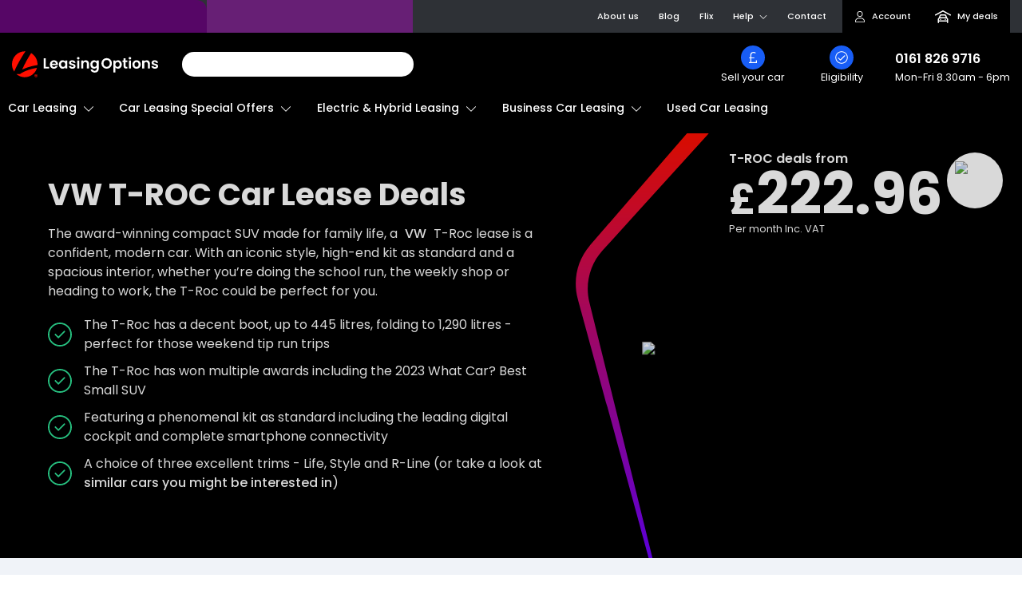

--- FILE ---
content_type: text/html; charset=utf-8
request_url: https://www.leasingoptions.co.uk/car-leasing/volkswagen/t-roc?manufacturerUrl=volkswagen&mileage=5000&shortModTextUrl=t-roc&vehiclestyle=7&pageindex=2&pagesize=12&sortby=ValueRatio&sortdirection=ASC
body_size: 43976
content:
<!DOCTYPE html><html lang="en-GB"><head><meta charSet="utf-8" data-next-head=""/><meta name="viewport" content="width=device-width, initial-scale=1, maximum-scale=5, user-scalable=1" data-next-head=""/><title data-next-head="">Volkswagen T-Roc Lease Deals | Volkswagen Car Leasing | Leasing Options</title><meta name="description" content="An award-winning, compact SUV made for family life available for a low upfront payment with fixed monthly cost from Leasing Options. Price match promise" data-next-head=""/><meta name="keywords" data-next-head=""/><meta property="og:site_name" content="Leasing Options" data-next-head=""/><meta property="og:type" content="website" data-next-head=""/><meta property="og:url" content="https://www.leasingoptions.co.uk" data-next-head=""/><meta property="og:title" content="Volkswagen T-Roc Lease Deals | Volkswagen Car Leasing | Leasing Options" data-next-head=""/><meta property="og:description" content="An award-winning, compact SUV made for family life available for a low upfront payment with fixed monthly cost from Leasing Options. Price match promise" data-next-head=""/><meta property="og:image" content="https://websiteimages.leasingoptions.co.uk/vehicles/ids/volkswagen/t-roc/20-tdi-150-evo-r-line-5dr-dsg/99787/750/500/front/vw-t-roc-hatchback-vwrc-22.jpg" data-next-head=""/><meta property="twitter:card" content="summary_large_image" data-next-head=""/><meta property="twitter:url" content="https://www.leasingoptions.co.uk" data-next-head=""/><meta property="twitter:title" content="Volkswagen T-Roc Lease Deals | Volkswagen Car Leasing | Leasing Options" data-next-head=""/><meta property="twitter:description" content="An award-winning, compact SUV made for family life available for a low upfront payment with fixed monthly cost from Leasing Options. Price match promise" data-next-head=""/><meta property="twitter:image" content="https://websiteimages.leasingoptions.co.uk/vehicles/ids/volkswagen/t-roc/20-tdi-150-evo-r-line-5dr-dsg/99787/750/500/front/vw-t-roc-hatchback-vwrc-22.jpg" data-next-head=""/><link rel="canonical" href="https://www.leasingoptions.co.uk/car-leasing/volkswagen/t-roc" data-next-head=""/><link rel="preconnect" href="https://imagecdn.leasingoptions.co.uk"/><link rel="preconnect" href="https://cdn.imagin.studio"/><link rel="preconnect" href="https://cdn.doofinder.com"/><link rel="preconnect" href="https://www.googletagmanager.com"/><link rel="apple-touch-icon" sizes="180x180" href="/favicons/apple-touch-icon.png"/><link rel="icon" type="image/png" sizes="32x32" href="/favicons/favicon-32x32.png"/><link rel="icon" type="image/png" sizes="16x16" href="/favicons/favicon-16x16.png"/><link rel="manifest" href="/favicons/site.webmanifest"/><link rel="mask-icon" href="/favicons/safari-pinned-tab.svg" color="#b20202"/><link rel="shortcut icon" href="/favicons/favicon.ico"/><meta name="msapplication-TileColor" content="#ffffff"/><meta name="msapplication-config" content="/favicons/browserconfig.xml"/><meta name="theme-color" content="#ffffff"/><link rel="preload" href="/_next/static/media/decf5989f4e7f901-s.p.woff2" as="font" type="font/woff2" crossorigin="anonymous" data-next-font="size-adjust"/><link rel="preload" href="/_next/static/media/2cc74b96cdc9383d-s.p.woff2" as="font" type="font/woff2" crossorigin="anonymous" data-next-font="size-adjust"/><link rel="preload" href="/_next/static/media/c99ef75952aca458-s.p.woff2" as="font" type="font/woff2" crossorigin="anonymous" data-next-font="size-adjust"/><link rel="preload" href="/_next/static/media/7c1535108079abc4-s.p.woff2" as="font" type="font/woff2" crossorigin="anonymous" data-next-font="size-adjust"/><link rel="preload" href="/_next/static/media/cf1f69a0c8aed54d-s.p.woff2" as="font" type="font/woff2" crossorigin="anonymous" data-next-font="size-adjust"/><link rel="preload" href="/_next/static/media/8f91baacbcce7392-s.p.woff2" as="font" type="font/woff2" crossorigin="anonymous" data-next-font="size-adjust"/><link rel="preload" href="/_next/static/media/4c285fdca692ea22-s.p.woff2" as="font" type="font/woff2" crossorigin="anonymous" data-next-font="size-adjust"/><link rel="preload" href="/_next/static/media/eafabf029ad39a43-s.p.woff2" as="font" type="font/woff2" crossorigin="anonymous" data-next-font="size-adjust"/><link rel="preload" href="/_next/static/media/8888a3826f4a3af4-s.p.woff2" as="font" type="font/woff2" crossorigin="anonymous" data-next-font="size-adjust"/><link rel="preload" href="/_next/static/media/0484562807a97172-s.p.woff2" as="font" type="font/woff2" crossorigin="anonymous" data-next-font="size-adjust"/><link rel="preload" href="/_next/static/media/b957ea75a84b6ea7-s.p.woff2" as="font" type="font/woff2" crossorigin="anonymous" data-next-font="size-adjust"/><link rel="preload" href="/_next/static/media/7db6c35d839a711c-s.p.woff2" as="font" type="font/woff2" crossorigin="anonymous" data-next-font="size-adjust"/><link rel="preload" href="/_next/static/css/38c790bb33330fe0.css" as="style"/><link rel="preload" href="/_next/static/css/859ff7f3458ec910.css" as="style"/><link rel="preload" href="/_next/static/css/2cdcf5533a814029.css" as="style"/><link rel="preload" href="/_next/static/css/b51643b489852af6.css" as="style"/><link rel="preload" href="/_next/static/css/7618171ada76916d.css" as="style"/><link rel="preload" href="/_next/static/css/44956429f6376767.css" as="style"/><link rel="preload" href="/_next/static/css/dbecfb3ae8a3e6fc.css" as="style"/><link rel="preload" href="/_next/static/css/c5a5f0f54fa43661.css" as="style"/><link rel="preload" href="/_next/static/css/553298270d6c6104.css" as="style"/><link rel="preload" href="/_next/static/css/42a62dd170732bac.css" as="style"/><link rel="preload" href="/_next/static/css/5442d4fc858ae9d3.css" as="style"/><link rel="stylesheet" href="/_next/static/css/38c790bb33330fe0.css" data-n-g=""/><link rel="stylesheet" href="/_next/static/css/859ff7f3458ec910.css" data-n-p=""/><link rel="stylesheet" href="/_next/static/css/2cdcf5533a814029.css" data-n-p=""/><link rel="stylesheet" href="/_next/static/css/b51643b489852af6.css" data-n-p=""/><link rel="stylesheet" href="/_next/static/css/7618171ada76916d.css" data-n-p=""/><link rel="stylesheet" href="/_next/static/css/44956429f6376767.css" data-n-p=""/><link rel="stylesheet" href="/_next/static/css/dbecfb3ae8a3e6fc.css"/><link rel="stylesheet" href="/_next/static/css/c5a5f0f54fa43661.css"/><link rel="stylesheet" href="/_next/static/css/553298270d6c6104.css"/><link rel="stylesheet" href="/_next/static/css/42a62dd170732bac.css"/><link rel="stylesheet" href="/_next/static/css/5442d4fc858ae9d3.css"/><noscript data-n-css=""></noscript><script defer="" noModule="" src="/_next/static/chunks/polyfills-42372ed130431b0a.js"></script><script id="mida-ab" type="application/javascript" src="https://cdn.mida.so/js/optimize.js?key=X97e1krLYEA3MYN2WEM0vV" defer="" data-nscript="beforeInteractive"></script><script defer="" src="/_next/static/chunks/1546.41809fd11a51c941.js"></script><script defer="" src="/_next/static/chunks/3366.1ca59a31ca6cdb09.js"></script><script defer="" src="/_next/static/chunks/2752-48fe8b560b2ebd02.js"></script><script defer="" src="/_next/static/chunks/829.34132a1975ff76f8.js"></script><script defer="" src="/_next/static/chunks/8207.9a1a6c2e50cc1a4d.js"></script><script defer="" src="/_next/static/chunks/5741.7008788feef935d3.js"></script><script defer="" src="/_next/static/chunks/8671.9db64611cb7ea921.js"></script><script src="/_next/static/chunks/webpack-93d6678a42f7d10b.js" defer=""></script><script src="/_next/static/chunks/framework-77dff60c8c44585c.js" defer=""></script><script src="/_next/static/chunks/main-19ea45cfadbfca4a.js" defer=""></script><script src="/_next/static/chunks/pages/_app-de501fbba88516c5.js" defer=""></script><script src="/_next/static/chunks/4585753c-f406dd235f0910a5.js" defer=""></script><script src="/_next/static/chunks/3721-4e629ba6679f7079.js" defer=""></script><script src="/_next/static/chunks/2781-9eff426c77eeb98c.js" defer=""></script><script src="/_next/static/chunks/6632-6515557212ef942f.js" defer=""></script><script src="/_next/static/chunks/4933-c7e8adb3ab73f98c.js" defer=""></script><script src="/_next/static/chunks/1462-7398f7a21e35334c.js" defer=""></script><script src="/_next/static/chunks/8444-8d0ad0cec1bb1c6e.js" defer=""></script><script src="/_next/static/chunks/4429-8159ea478247df83.js" defer=""></script><script src="/_next/static/chunks/8139-7fc0052927c02db9.js" defer=""></script><script src="/_next/static/chunks/3040-040e013babe23420.js" defer=""></script><script src="/_next/static/chunks/3326-7f72e74da3e97012.js" defer=""></script><script src="/_next/static/chunks/963-06282b6394f3cd38.js" defer=""></script><script src="/_next/static/chunks/562-c21f7418ff22f17f.js" defer=""></script><script src="/_next/static/chunks/3425-ef779b0c7a78bf0d.js" defer=""></script><script src="/_next/static/chunks/3344-8132b42d8316fb49.js" defer=""></script><script src="/_next/static/chunks/173-6a11483ce175b229.js" defer=""></script><script src="/_next/static/chunks/1018-7a72bf535e6443da.js" defer=""></script><script src="/_next/static/chunks/pages/car-leasing/%5Bmake%5D/%5BshortModel%5D-50b9808ba9867758.js" defer=""></script><script src="/_next/static/Twd_0hx3V0RkCsWWGfkdM/_buildManifest.js" defer=""></script><script src="/_next/static/Twd_0hx3V0RkCsWWGfkdM/_ssgManifest.js" defer=""></script></head><body><div id="__next"><div class="__className_ade4e5"><header style="position:sticky" class="container-fluid container-fw header-default_header__xwTw6    header-default_is-sticky__P_4Ck"><div class="row bg-ink d-lg-none header-default_row___9xcJ"><div class="col-24 d-flex justify-content-between align-items-center p-0 pe-sm-3 bg-titanium-sm header-default_tabs__QTKqL header-default_secondary__wkBCI"><div class="rect-shape" style="background-color:#560666;width:100%;height:41px;margin-right:0;border-top-right-radius:0.8rem"></div><div class="rect-shape" style="background-color:#671f75;width:100%;height:41px;margin-right:0"></div></div></div><div class="row ps-lg-0 d-none d-lg-flex header-default_row___9xcJ header-default_secondary__wkBCI"><div class="col-10 d-flex justify-content-between align-items-center p-0 pe-sm-3 header-default_tabs__QTKqL"><div class="rect-shape" style="background-color:#560666;width:100%;height:41px;margin-right:0;border-top-right-radius:0.8rem"></div><div class="rect-shape" style="background-color:#671f75;width:100%;height:41px;margin-right:0"></div></div><div class="col-14 d-flex justify-content-end align-items-center header-default_topnav__8mx0k"><ul class="position-relative m-0" aria-label="Secondary Navigation" role="menu"><li role="presentation"><a role="menuitem" data-trackingid="topnav|about" href="/our-story">About us</a></li><li role="presentation"><a role="menuitem" data-trackingid="topnav|blog" href="/news">Blog</a></li><li role="presentation"><a role="menuitem" data-trackingid="topnav|flix" href="/flix">Flix</a></li><li role="presentation" class="header-default_is-dropdown__esg6G"><button type="button" class="btn btn-text" role="menuitem" data-trackingid="topnav|help" aria-label="Toggle Help Menu">Help <svg xmlns="http://www.w3.org/2000/svg" aria-hidden="true" class="ms-1" data-icon="chevron-down" data-prefix="fal" viewBox="0 0 448 512" width="10" height="10"><path fill="currentColor" d="m443.5 162.6-7.1-7.1c-4.7-4.7-12.3-4.7-17 0L224 351 28.5 155.5c-4.7-4.7-12.3-4.7-17 0l-7.1 7.1c-4.7 4.7-4.7 12.3 0 17l211 211.1c4.7 4.7 12.3 4.7 17 0l211-211.1c4.8-4.7 4.8-12.3.1-17"></path></svg></button><ul class="mb-0" role="menu"><li role="presentation"><a role="menuitem" data-trackingid="topnav|help|financeadvice" href="/finance-advice">Finance Advice</a></li><li role="presentation"><a role="menuitem" data-trackingid="topnav|help|vehiclecare" href="/vehicle-care">Vehicle Care</a></li><li role="presentation"><a role="menuitem" data-trackingid="topnav|help|faqs" href="/car-leasing-faqs">FAQs</a></li><li role="presentation"><a role="menuitem" data-trackingid="topnav|help|testimonials" href="/customer-testimonials">Testimonials</a></li><li role="presentation"><a role="menuitem" data-trackingid="topnav|help|ourstory" href="/our-story">Our Story</a></li><li role="presentation"><a role="menuitem" data-trackingid="topnav|help|gapinsurance" href="/look-after-my-car">Insurance Products</a></li><li role="presentation"><a role="menuitem" data-trackingid="topnav|help|carmatchtool" href="/car-matching-tool">Car Matching Tool</a></li><li role="presentation"><a role="menuitem" data-trackingid="topnav|help|taxcalculator" href="/business-car-leasing/guides/what-is-company-car-tax">Tax Calculator</a></li><li role="presentation"><a role="menuitem" data-trackingid="topnav|help|mileagecalculator" href="/mileage-calculator">Mileage Calculator</a></li><li role="presentation"><a role="menuitem" data-trackingid="topnav|help|fairwearandtear" href="/car-leasing/guides/bvrla-fair-wear-and-tear">Fair Wear And Tear</a></li></ul></li><li role="presentation"><button type="button" class="btn btn-text" role="menuitem" data-trackingid="topnav|contact">Contact</button></li><li role="presentation" class="header-default_is-account__4YWN4" style="background:var(--branding-primary);margin-right:0"><a role="menuitem" class="btn btn-text d-inline-flex justify-content-start align-items-center" data-trackingid="topnav|account" aria-label="My Account Home" href="/account/home"><span class="d-inline-flex justify-content-center align-items-center me-2"><svg xmlns="http://www.w3.org/2000/svg" viewBox="0 0 448 512" width="14" height="14"><path d="M320 128a96 96 0 1 0-192 0 96 96 0 1 0 192 0m-224 0a128 128 0 1 1 256 0 128 128 0 1 1-256 0M32 480h384c-1.2-79.7-66.2-144-146.3-144h-91.4c-80 0-145 64.3-146.3 144m-32 2.3C0 383.8 79.8 304 178.3 304h91.4c98.5 0 178.3 79.8 178.3 178.3 0 16.4-13.3 29.7-29.7 29.7H29.7C13.3 512 0 498.7 0 482.3"></path></svg></span><span class="d-inline-flex">Account</span></a></li><li role="presentation" class="header-default_is-compare__r0Pjk" style="background:var(--branding-primary)"><a role="menuitem" class="btn btn-text d-inline-flex justify-content-start align-items-center" data-trackingid="topnav|compare" aria-label="My Deals" href="/compare-deals"><span class="position-relative d-inline-flex justify-content-center align-items-center me-2"><svg xmlns="http://www.w3.org/2000/svg" viewBox="0 0 640 512" width="20" height="20" class="fill-white"><path d="M331.4 2.9c-7.1-3.8-15.7-3.8-22.8 0l-296 160c-11.7 6.3-16 20.9-9.7 32.5s20.9 16 32.5 9.7L320 51.3l284.6 153.8c11.7 6.3 26.2 2 32.5-9.7s2-26.2-9.7-32.5zM249.8 208h140.3c10.1 0 19.2 6.4 22.6 15.9l17.2 48.1H210l17.2-48.1c3.4-9.6 12.5-15.9 22.6-15.9m-96.4 79.9c-.2.5-.3.9-.5 1.4-24.7 17.4-40.9 46.2-40.9 78.7v120c0 13.3 10.7 24 24 24s24-10.7 24-24v-40h320v40c0 13.3 10.7 24 24 24s24-10.7 24-24V368c0-32.5-16.2-61.3-40.9-78.7-.1-.5-.3-.9-.5-1.4L458 207.8c-10.2-28.7-37.4-47.8-67.8-47.8H249.9c-30.4 0-57.6 19.1-67.8 47.8l-28.6 80.1zM432 320c26.5 0 48 21.5 48 48v32H160v-32c0-26.5 21.5-48 48-48zm-208 64a24 24 0 1 0 0-48 24 24 0 1 0 0 48m216-24a24 24 0 1 0-48 0 24 24 0 1 0 48 0"></path></svg></span><span class="d-inline-flex">My deals</span></a></li></ul></div></div><div class="row d-flex align-items-center py-3 pb-lg-0 header-default_row___9xcJ header-default_primary__ejyve"><div class="col-10 col-sm-7 col-lg-4 d-flex justify-content-start align-items-center order-sm-1 ps-xl-0"><a class="d-flex text-decoration-none" aria-label="Return To Homepage" style="min-height:33px" href="/"><svg width="200" height="35" viewBox="0 0 277 49" fill="none" xmlns="http://www.w3.org/2000/svg" class="img-fluid"><path d="M8.3332 42.9403H15.4599C15.4599 42.9403 24.8857 35.0313 47.4414 31.2565C46.3252 35.2093 44.2389 38.8132 41.3762 41.7337C38.5134 44.6542 34.9669 46.7966 31.0659 47.962C27.1648 49.1275 23.0356 49.2783 19.0615 48.4004C15.0874 47.5225 11.3971 45.6444 8.3332 42.9403ZM2.63748e-05 24.4827C-0.00385225 17.9936 2.54332 11.7688 7.08124 7.17747C11.6192 2.58613 17.7761 0.00432909 24.1978 0C24.6425 0 25.0734 0.0419863 25.5059 0.066867C21.7048 5.68914 11.4195 21.5079 4.21817 38.2868C1.46352 34.2221 -0.00718246 29.4091 2.63748e-05 24.4827ZM36.3182 3.31458C39.9922 5.46231 43.0426 8.54884 45.163 12.2643C47.2834 15.9799 48.3992 20.1936 48.3986 24.4827C48.3986 25.0052 48.354 25.5067 48.3278 26.0198C43.9104 26.6924 30.3126 29.105 19.2664 34.6947C24.0855 23.778 29.7888 13.2823 36.3182 3.31458Z" fill="#FF0F00"></path><path d="M45.5615 43.2212C46.0706 43.213 46.5727 43.3424 47.0158 43.5959C47.4387 43.8398 47.787 44.1968 48.0222 44.6277C48.2683 45.0799 48.3938 45.589 48.3862 46.105C48.393 46.6229 48.2677 47.1338 48.0222 47.5885C47.7886 48.0224 47.4401 48.3821 47.0158 48.6273C46.5727 48.8808 46.0706 49.0102 45.5615 49.0021C45.0478 49.0113 44.5411 48.8819 44.0934 48.6273C43.6691 48.3821 43.3206 48.0224 43.0869 47.5885C42.8414 47.1338 42.7161 46.6229 42.723 46.105C42.7154 45.589 42.8408 45.0799 43.0869 44.6277C43.3222 44.1968 43.6704 43.8398 44.0934 43.5959C44.5411 43.3413 45.0478 43.2119 45.5615 43.2212ZM45.5615 48.4352C45.8628 48.4476 46.1634 48.3961 46.4439 48.2842C46.7244 48.1722 46.9787 48.0023 47.1904 47.7852C47.3997 47.5609 47.5626 47.2965 47.6694 47.0077C47.7763 46.719 47.8251 46.4115 47.8129 46.1034C47.8251 45.7954 47.7763 45.4879 47.6694 45.1991C47.5626 44.9104 47.3997 44.646 47.1904 44.4217C46.9787 44.2046 46.7244 44.0347 46.4439 43.9227C46.1634 43.8108 45.8628 43.7593 45.5615 43.7717C45.2599 43.7575 44.9588 43.8082 44.6781 43.9202C44.3973 44.0322 44.1432 44.2032 43.9326 44.4217C43.5177 44.879 43.2989 45.4836 43.3239 46.1034C43.2989 46.7233 43.5177 47.3279 43.9326 47.7852C44.1432 48.0037 44.3973 48.1747 44.6781 48.2867C44.9588 48.3987 45.2599 48.4494 45.5615 48.4352ZM46.8203 45.5102C46.8268 45.7153 46.7654 45.9167 46.6457 46.0825C46.5235 46.2418 46.3546 46.358 46.1632 46.4145L46.9465 47.587L46.0655 47.601L45.3945 46.4704H45.1568V47.601H44.4296V44.5632H45.7723C46.0487 44.5493 46.3203 44.64 46.5341 44.8174C46.6297 44.9042 46.7051 45.0113 46.7546 45.1312C46.8041 45.251 46.8265 45.3805 46.8203 45.5102ZM45.156 45.8632H45.7292C45.8226 45.8662 45.914 45.8363 45.9878 45.7784C46.0227 45.7495 46.0504 45.7127 46.0685 45.671C46.0867 45.6292 46.0949 45.5837 46.0924 45.5382C46.0954 45.4936 46.0874 45.449 46.0691 45.4083C46.0509 45.3676 46.0229 45.3321 45.9878 45.3049C45.9122 45.2514 45.8215 45.2241 45.7292 45.2272H45.156V45.8632Z" fill="#FF0F00"></path><path d="M64.1353 29.5193H70.4795V32.6131H60.2734V13.1571H64.1353V29.5193ZM87.142 24.558C87.1461 25.0619 87.1093 25.5654 87.0319 26.0632H75.8587C75.8953 27.0552 76.3105 27.9943 77.0175 28.6835C77.7008 29.3165 78.6008 29.6564 79.5275 29.6313C80.1647 29.6698 80.7985 29.5121 81.3451 29.1789C81.8918 28.8457 82.3256 28.3528 82.5891 27.7653H86.7542C86.3251 29.2337 85.4336 30.5206 84.215 31.4305C82.8807 32.4145 81.2592 32.9197 79.6082 32.8658C78.2263 32.8882 76.8623 32.5471 75.6502 31.876C74.4929 31.2273 73.5448 30.2555 72.9194 29.0769C72.2475 27.7898 71.9104 26.3511 71.9399 24.8962C71.9083 23.4337 72.2403 21.9867 72.9055 20.6874C73.518 19.5116 74.4577 18.5426 75.6086 17.9C76.8369 17.232 78.2152 16.8959 79.6098 16.9242C80.9693 16.9013 82.3124 17.2274 83.5132 17.872C84.645 18.4863 85.5748 19.421 86.1886 20.5615C86.8389 21.7892 87.1666 23.1649 87.1404 24.5572L87.142 24.558ZM83.1408 23.443C83.1486 22.9858 83.0561 22.5325 82.8698 22.1157C82.6836 21.6989 82.4082 21.329 82.0636 21.0327C81.3477 20.4225 80.4344 20.1 79.4982 20.1269C78.6128 20.1008 77.7504 20.4144 77.0844 21.0047C76.4046 21.6434 75.9782 22.5105 75.8849 23.4438L83.1408 23.443ZM88.9609 24.8363C88.9331 23.3969 89.2499 21.9719 89.8843 20.6828C90.4462 19.5345 91.3159 18.5688 92.3942 17.8954C93.4624 17.2418 94.6905 16.9038 95.9391 16.9196C96.979 16.8965 98.0081 17.1371 98.9323 17.6193C99.7388 18.0421 100.441 18.6423 100.987 19.3758V17.1738H104.877V32.6162H100.987V30.3614C100.455 31.1181 99.7498 31.7346 98.9323 32.159C97.9999 32.6471 96.9613 32.8914 95.9114 32.8697C94.6681 32.8822 93.4474 32.5338 92.3942 31.8659C91.3161 31.1723 90.4481 30.1917 89.8858 29.0318C89.2494 27.7273 88.9322 26.2874 88.9609 24.8332V24.8363ZM100.987 24.8923C101.011 24.0452 100.821 23.2059 100.436 22.4532C100.094 21.8019 99.5778 21.2609 98.9461 20.8919C98.3347 20.533 97.6396 20.3452 96.9325 20.3477C96.2356 20.3422 95.55 20.525 94.9465 20.8772C94.3242 21.2464 93.814 21.781 93.4715 22.4229C93.0795 23.1633 92.8846 23.9938 92.9059 24.8332C92.8868 25.6815 93.0814 26.5208 93.4715 27.2723C93.815 27.9331 94.3299 28.487 94.9611 28.8748C95.5553 29.2402 96.2377 29.4331 96.9333 29.4323C97.6404 29.4348 98.3354 29.2469 98.9469 28.888C99.5785 28.519 100.095 27.978 100.437 27.3267C100.821 26.5754 101.011 25.7378 100.988 24.8923H100.987ZM114.504 32.8643C113.346 32.8836 112.198 32.6508 111.138 32.1816C110.209 31.7766 109.397 31.1386 108.78 30.328C108.212 29.5799 107.881 28.6767 107.828 27.7357H111.718C111.753 28.0292 111.849 28.312 111.999 28.5663C112.148 28.8206 112.348 29.0408 112.586 29.213C113.133 29.6167 113.799 29.8229 114.476 29.7985C115.083 29.8337 115.685 29.6778 116.2 29.3522C116.391 29.2302 116.548 29.0613 116.656 28.8615C116.765 28.6616 116.822 28.4372 116.821 28.2092C116.823 27.9656 116.751 27.7273 116.615 27.5258C116.48 27.3242 116.287 27.1689 116.063 27.0802C115.284 26.7339 114.476 26.4586 113.649 26.2576C112.696 26.0376 111.761 25.749 110.849 25.3938C110.124 25.0975 109.48 24.6289 108.973 24.0277C108.419 23.3259 108.139 22.443 108.187 21.5466C108.181 20.7081 108.437 19.8892 108.917 19.2055C109.45 18.4628 110.176 17.8839 111.014 17.533C112.031 17.103 113.126 16.894 114.228 16.9196C115.798 16.8374 117.344 17.3271 118.586 18.2997C119.125 18.7594 119.563 19.3279 119.872 19.9688C120.181 20.6096 120.354 21.3086 120.379 22.0209H116.686C116.669 21.7368 116.592 21.4595 116.461 21.2074C116.33 20.9552 116.148 20.7338 115.927 20.5576C115.405 20.1721 114.767 19.9799 114.121 20.0133C113.556 19.9777 112.993 20.1131 112.505 20.4021C112.325 20.5185 112.179 20.68 112.08 20.8708C111.98 21.0617 111.932 21.2752 111.939 21.4906C111.937 21.7428 112.009 21.9899 112.146 22.2008C112.283 22.4117 112.479 22.5769 112.709 22.6756C113.478 23.0347 114.282 23.3104 115.109 23.4982C116.038 23.7211 116.95 24.0098 117.839 24.362C118.561 24.663 119.2 25.1366 119.701 25.7421C120.252 26.4417 120.541 27.3156 120.515 28.2092C120.526 29.0659 120.271 29.9044 119.784 30.6063C119.254 31.3473 118.527 31.9221 117.688 32.2648C116.679 32.6833 115.595 32.8874 114.504 32.8643H114.504ZM125.648 15.3319C125.337 15.3412 125.027 15.2882 124.736 15.1758C124.446 15.0635 124.18 14.894 123.955 14.6772C123.735 14.4684 123.561 14.215 123.445 13.9336C123.328 13.6523 123.272 13.3493 123.279 13.0444C123.272 12.7395 123.328 12.4365 123.445 12.1552C123.561 11.8738 123.735 11.6204 123.955 11.4116C124.18 11.1948 124.446 11.0253 124.736 10.9129C125.027 10.8006 125.337 10.7475 125.648 10.7569C125.959 10.7475 126.268 10.8006 126.559 10.9129C126.85 11.0253 127.115 11.1948 127.34 11.4116C127.56 11.6204 127.734 11.8738 127.851 12.1551C127.967 12.4365 128.024 12.7395 128.016 13.0444C128.024 13.3493 127.967 13.6523 127.851 13.9337C127.734 14.215 127.56 14.4684 127.34 14.6772C127.115 14.8938 126.85 15.063 126.559 15.1753C126.269 15.2875 125.959 15.3405 125.648 15.3311L125.648 15.3319ZM127.551 17.1715V32.6139H123.689V17.1707L127.551 17.1715ZM139.826 16.9483C140.641 16.9141 141.454 17.0514 142.214 17.3513C142.974 17.6512 143.664 18.1074 144.24 18.6908C144.826 19.3483 145.276 20.1169 145.565 20.952C145.854 21.7871 145.976 22.6719 145.923 23.555V32.6139H142.061V24.0845C142.128 23.0582 141.802 22.045 141.151 21.255C140.831 20.9206 140.444 20.6592 140.016 20.4885C139.587 20.3177 139.128 20.2416 138.668 20.2653C138.202 20.2407 137.737 20.3163 137.302 20.4869C136.867 20.6575 136.472 20.9193 136.145 21.255C135.485 22.0411 135.153 23.0559 135.221 24.0845V32.6139H131.359V17.1707H135.221V19.0943C135.745 18.4183 136.421 17.8785 137.193 17.5198C138.018 17.1334 138.918 16.9381 139.827 16.9483H139.826ZM155.577 16.9203C156.619 16.8976 157.652 17.1319 158.584 17.603C159.398 18.0145 160.099 18.6223 160.625 19.3727V17.1707H164.515V32.7212C164.538 34.0494 164.245 35.3639 163.66 36.5536C163.086 37.6825 162.193 38.6138 161.095 39.2298C159.826 39.9216 158.399 40.263 156.958 40.2196C155.062 40.3008 153.19 39.7632 151.62 38.6863C150.948 38.2063 150.389 37.583 149.981 36.8607C149.574 36.1383 149.328 35.3344 149.261 34.5056H153.096C153.301 35.2166 153.77 35.8205 154.404 36.1921C155.143 36.6285 155.989 36.8459 156.845 36.8195C157.344 36.8407 157.843 36.7617 158.311 36.587C158.78 36.4123 159.21 36.1454 159.576 35.8017C159.95 35.3884 160.236 34.9017 160.417 34.3719C160.597 33.8421 160.668 33.2805 160.624 32.722V30.3249C160.089 31.0835 159.385 31.7041 158.569 32.1365C157.648 32.6313 156.618 32.8807 155.576 32.8611C154.328 32.8724 153.103 32.5243 152.045 31.8574C150.96 31.1686 150.086 30.1891 149.521 29.0279C148.885 27.7232 148.568 26.2834 148.597 24.8293C148.57 23.3899 148.887 21.965 149.521 20.6758C150.083 19.5275 150.952 18.5618 152.031 17.8884C153.1 17.2371 154.328 16.9018 155.577 16.9203ZM160.625 24.8923C160.648 24.0452 160.458 23.2059 160.073 22.4532C159.731 21.8019 159.215 21.2609 158.583 20.8919C157.972 20.533 157.277 20.3452 156.57 20.3477C155.873 20.3422 155.187 20.525 154.584 20.8772C153.961 21.2464 153.451 21.7811 153.109 22.4229C152.717 23.1632 152.522 23.9938 152.543 24.8332C152.524 25.6815 152.719 26.5208 153.109 27.2723C153.452 27.9331 153.967 28.4871 154.598 28.8748C155.193 29.2402 155.875 29.4331 156.57 29.4323C157.278 29.4348 157.973 29.2469 158.584 28.888C159.216 28.519 159.732 27.978 160.074 27.3267C160.459 26.5755 160.649 25.7379 160.626 24.8923H160.625Z" fill="white"></path><path d="M179.521 32.8083C177.784 32.8251 176.072 32.3831 174.556 31.5261C173.066 30.689 171.827 29.4612 170.97 27.9721C170.075 26.4111 169.617 24.6334 169.646 22.8295C169.62 21.0348 170.077 19.2668 170.97 17.715C171.827 16.2258 173.066 14.998 174.556 14.1609C176.072 13.3039 177.784 12.862 179.521 12.8788C181.263 12.8585 182.98 13.3006 184.5 14.1609C185.982 14.999 187.212 16.2272 188.059 17.715C188.942 19.27 189.394 21.0368 189.367 22.8295C189.396 24.6314 188.944 26.4079 188.059 27.9721C187.209 29.4626 185.974 30.6912 184.486 31.5261C182.97 32.3831 181.258 32.8251 179.521 32.8083ZM179.521 29.3242C180.594 29.3465 181.653 29.0717 182.583 28.5296C183.475 27.9899 184.193 27.2009 184.652 26.2576C185.166 25.1911 185.422 24.0158 185.396 22.8295C185.423 21.6473 185.168 20.4761 184.652 19.4146C184.192 18.4794 183.473 17.6996 182.583 17.1707C181.65 16.6384 180.592 16.3698 179.521 16.3932C178.445 16.3706 177.382 16.639 176.443 17.1707C175.546 17.6963 174.822 18.4766 174.36 19.4146C173.844 20.4761 173.589 21.6473 173.615 22.8295C173.59 24.0158 173.846 25.1911 174.36 26.2576C174.821 27.2036 175.545 27.9932 176.443 28.5296C177.379 29.0711 178.443 29.3457 179.521 29.3242ZM196.1 19.4014C196.639 18.658 197.343 18.0521 198.155 17.6318C199.078 17.1458 200.107 16.9015 201.148 16.9211C202.397 16.9053 203.625 17.2434 204.693 17.8969C205.769 18.5674 206.638 19.5279 207.203 20.6703C207.84 21.9634 208.157 23.3936 208.126 24.8379C208.155 26.2919 207.839 27.7318 207.203 29.0365C206.639 30.1948 205.771 31.1738 204.693 31.8659C203.631 32.5366 202.4 32.885 201.148 32.8697C200.117 32.8906 199.098 32.65 198.183 32.1699C197.371 31.7426 196.661 31.1435 196.1 30.4135V39.977H192.238V17.1707H196.1V19.4014ZM204.179 24.8371C204.202 23.9967 204.008 23.1648 203.617 22.4229C203.272 21.7776 202.756 21.2419 202.127 20.8756C201.518 20.5244 200.828 20.3417 200.127 20.3461C199.433 20.345 198.752 20.533 198.155 20.8904C197.525 21.2673 197.009 21.812 196.665 22.4649C196.274 23.2109 196.079 24.046 196.1 24.89C196.079 25.7339 196.274 26.569 196.665 27.3151C197.009 27.9687 197.524 28.5142 198.154 28.8919C198.751 29.2492 199.432 29.4373 200.126 29.4361C200.831 29.4398 201.523 29.2469 202.127 28.8787C202.755 28.4938 203.27 27.9451 203.616 27.2902C204.01 26.5337 204.205 25.6876 204.182 24.8332L204.179 24.8371ZM215.434 20.3772V27.8477C215.415 28.0517 215.438 28.2574 215.502 28.4517C215.566 28.6461 215.67 28.8248 215.806 28.9766C216.168 29.2442 216.615 29.3682 217.061 29.325H218.854V32.6139H216.426C213.171 32.6139 211.544 31.0158 211.544 27.8197V20.3772H209.724V17.1715H211.544V13.3531H215.434V17.1715H218.854V20.3772H215.434ZM223.598 15.3319C223.287 15.3412 222.978 15.2882 222.687 15.1758C222.396 15.0635 222.131 14.894 221.906 14.6772C221.686 14.4684 221.512 14.215 221.395 13.9337C221.279 13.6523 221.222 13.3493 221.23 13.0444C221.222 12.7395 221.279 12.4365 221.395 12.1551C221.512 11.8738 221.686 11.6204 221.906 11.4116C222.131 11.1948 222.396 11.0253 222.687 10.9129C222.978 10.8006 223.287 10.7475 223.598 10.7569C223.909 10.7475 224.219 10.8006 224.51 10.9129C224.8 11.0253 225.066 11.1948 225.291 11.4116C225.511 11.6204 225.685 11.8738 225.801 12.1551C225.918 12.4365 225.974 12.7395 225.967 13.0444C225.974 13.3493 225.918 13.6523 225.801 13.9337C225.685 14.215 225.511 14.4684 225.291 14.6772C225.066 14.8935 224.801 15.0626 224.511 15.1748C224.221 15.2871 223.912 15.3402 223.601 15.3311L223.598 15.3319ZM225.502 17.1715V32.6139H221.64V17.1707L225.502 17.1715ZM236.094 32.8643C234.708 32.8855 233.34 32.5445 232.122 31.8745C230.956 31.2245 229.995 30.2541 229.352 29.0754C228.663 27.7938 228.316 26.3529 228.346 24.8946C228.316 23.4329 228.673 21.9897 229.38 20.7139C230.045 19.5318 231.024 18.562 232.208 17.9148C233.436 17.2465 234.814 16.9058 236.209 16.925C237.604 16.9058 238.981 17.2465 240.21 17.9148C241.393 18.562 242.373 19.5318 243.038 20.7139C243.744 21.9897 244.101 23.4329 244.072 24.8946C244.101 26.3599 243.734 27.8055 243.01 29.0754C242.327 30.2575 241.335 31.2262 240.142 31.8745C238.898 32.5444 237.506 32.8849 236.097 32.8643H236.094ZM236.094 29.4634C236.785 29.4656 237.464 29.288 238.066 28.9479C238.697 28.5887 239.21 28.0509 239.542 27.4006C239.93 26.6242 240.12 25.7618 240.094 24.8923C240.134 24.2793 240.053 23.6644 239.857 23.083C239.66 22.5017 239.352 21.9655 238.949 21.5054C238.589 21.1223 238.154 20.819 237.672 20.615C237.19 20.411 236.671 20.3107 236.149 20.3205C235.631 20.3094 235.116 20.4092 234.638 20.6134C234.161 20.8176 233.732 21.1216 233.379 21.5054C232.582 22.443 232.181 23.6591 232.262 24.8923C232.181 26.1208 232.571 27.3335 233.351 28.2792C233.698 28.6641 234.122 28.9691 234.596 29.1735C235.07 29.3778 235.582 29.4767 236.097 29.4634H236.094ZM255.376 16.9452C256.191 16.911 257.004 17.0482 257.764 17.3482C258.524 17.6481 259.213 18.1043 259.79 18.6877C260.375 19.3452 260.826 20.1138 261.115 20.9489C261.403 21.784 261.525 22.6688 261.472 23.5519V32.6108H257.61V24.0813C257.678 23.0551 257.352 22.0419 256.7 21.2519C256.38 20.9175 255.993 20.6561 255.565 20.4853C255.137 20.3146 254.678 20.2385 254.218 20.2621C253.752 20.2376 253.286 20.3132 252.851 20.4838C252.416 20.6544 252.022 20.9162 251.694 21.2519C251.034 22.0379 250.703 23.0528 250.771 24.0813V32.6108H246.909V17.1707H250.771V19.0943C251.295 18.4183 251.971 17.8784 252.743 17.5198C253.568 17.1332 254.469 16.9379 255.378 16.9483L255.376 16.9452ZM270.989 32.8611C269.832 32.8805 268.684 32.6477 267.623 32.1785C266.694 31.7735 265.882 31.1355 265.265 30.3249C264.698 29.5768 264.366 28.6736 264.313 27.7326H268.203C268.239 28.0261 268.334 28.3089 268.484 28.5632C268.634 28.8174 268.834 29.0376 269.071 29.2099C269.619 29.6136 270.284 29.8197 270.961 29.7954C271.568 29.8306 272.17 29.6747 272.686 29.3491C272.876 29.2271 273.033 29.0582 273.142 28.8584C273.25 28.6585 273.307 28.4341 273.307 28.2061C273.308 27.9625 273.236 27.7242 273.101 27.5227C272.965 27.3211 272.772 27.1658 272.548 27.0771C271.769 26.7308 270.961 26.4555 270.134 26.2545C269.181 26.0345 268.246 25.7458 267.334 25.3907C266.609 25.0944 265.966 24.6258 265.458 24.0246C264.904 23.3228 264.624 22.4399 264.672 21.5435C264.667 20.705 264.922 19.8862 265.403 19.2024C265.935 18.4597 266.661 17.8808 267.499 17.5299C268.516 17.1 269.611 16.891 270.713 16.9165C272.282 16.8343 273.829 17.324 275.071 18.2966C275.61 18.7563 276.048 19.3248 276.357 19.9657C276.665 20.6065 276.838 21.3055 276.864 22.0178H273.17C273.153 21.7337 273.076 21.4564 272.946 21.2043C272.815 20.9521 272.633 20.7307 272.412 20.5545C271.889 20.169 271.251 19.9768 270.605 20.0102C270.04 19.9746 269.478 20.11 268.989 20.399C268.81 20.5154 268.663 20.6769 268.564 20.8677C268.465 21.0586 268.416 21.2721 268.424 21.4875C268.422 21.7397 268.494 21.9868 268.631 22.1977C268.768 22.4086 268.963 22.5738 269.193 22.6725C269.962 23.0315 270.766 23.3073 271.593 23.4951C272.522 23.718 273.435 24.0067 274.324 24.3589C275.046 24.6599 275.685 25.1335 276.186 25.739C276.737 26.4386 277.025 27.3125 277 28.2061C277.011 29.0628 276.755 29.9012 276.269 30.6032C275.738 31.3442 275.011 31.919 274.172 32.2617C273.164 32.681 272.081 32.8861 270.991 32.8643L270.989 32.8611Z" fill="white"></path></svg><span class="sr-only">Return To Homepage</span></a></div><div class="col-10 col-sm-7 col-lg-5 col-xl-5 d-flex justify-content-center align-items-center order-sm-3 px-0"><div class="toggle_toggle__LT7eI  toggle_header__YRLn5 d-inline-flex toggle_large__R1niM  d-none"><input type="checkbox" id="leaseDealTypeToggle"/><label for="leaseDealTypeToggle"><span class="">Personal</span></label></div></div><div class="col-9 col-xl-9 d-none d-lg-flex justify-content-end align-items-center order-lg-4 pe-xl-0 header-default_links__QrAyr"><ul role="menu"><li role="presentation"><a role="menuitem" data-trackingid="icon|sellyourcar" class="text-center" href="/value-your-car"><span><svg xmlns="http://www.w3.org/2000/svg" aria-hidden="true" class="pound-sign_svg__svg-inline--fa pound-sign_svg__fa-pound-sign pound-sign_svg__fa-w-10" data-icon="pound-sign" data-prefix="fal" viewBox="0 0 320 512" width="16" height="16"><path fill="currentColor" d="M308 368h-16.101c-6.627 0-12 5.373-12 12v62.406H97.556V288H204c6.627 0 12-5.373 12-12v-8c0-6.627-5.373-12-12-12H97.556V150.423c0-41.981 30.702-78.322 85.84-78.322 27.902 0 51.392 12.351 63.42 20.131 5.111 3.306 11.893 2.213 15.753-2.494l10.665-13.006c4.488-5.474 3.283-13.605-2.583-17.568C255.331 48.814 224.167 32 183.396 32 107.58 32 53.695 82.126 53.695 147.916V256H20c-6.627 0-12 5.373-12 12v8c0 6.627 5.373 12 12 12h33.695v155.032H12c-6.627 0-12 5.373-12 12V468c0 6.627 5.373 12 12 12h296c6.627 0 12-5.373 12-12v-88c0-6.627-5.373-12-12-12"></path></svg></span><small>Sell your car</small></a></li><li role="presentation"><a role="menuitem" data-trackingid="icon|eligibility" href="/eligibility-checker"><span><svg xmlns="http://www.w3.org/2000/svg" aria-hidden="true" class="check-circle_svg__svg-inline--fa check-circle_svg__fa-check-circle check-circle_svg__fa-w-16" data-icon="check-circle" data-prefix="fal" viewBox="0 0 512 512" width="16" height="16"><path fill="currentColor" d="M256 8C119.033 8 8 119.033 8 256s111.033 248 248 248 248-111.033 248-248S392.967 8 256 8m0 464c-118.664 0-216-96.055-216-216 0-118.663 96.055-216 216-216 118.664 0 216 96.055 216 216 0 118.663-96.055 216-216 216m141.63-274.961L217.15 376.071c-4.705 4.667-12.303 4.637-16.97-.068l-85.878-86.572c-4.667-4.705-4.637-12.303.068-16.97l8.52-8.451c4.705-4.667 12.303-4.637 16.97.068l68.976 69.533 163.441-162.13c4.705-4.667 12.303-4.637 16.97.068l8.451 8.52c4.668 4.705 4.637 12.303-.068 16.97"></path></svg></span><small>Eligibility</small></a></li><li role="presentation"><p><a role="menuitem" class="InfinityNumber" aria-label="Phone number" href="tel:0161 826 9716"><strong class="phonenumber_call_now">0161 826 9716</strong></a><small>Mon-Fri <!-- -->8.30am - 6pm</small></p></li></ul></div><div class="col-4 col-sm-2 d-flex d-lg-none justify-content-end align-items-center order-sm-4 ps-0 header-default_toggle__czop3"><button type="button" class="btn btn-text d-inline-flex flex-nowrap align-items-center text-decoration-none" aria-label="Toggle Primary Navigation"><svg xmlns="http://www.w3.org/2000/svg" viewBox="0 0 448 512" width="20" height="20" class="flex-shrink-0"><path d="M0 80c0-8.84 7.164-16 16-16h416c8.8 0 16 7.16 16 16s-7.2 16-16 16H16C7.164 96 0 88.84 0 80m0 160c0-8.8 7.164-16 16-16h416c8.8 0 16 7.2 16 16s-7.2 16-16 16H16c-8.836 0-16-7.2-16-16m432 176H16c-8.836 0-16-7.2-16-16s7.164-16 16-16h416c8.8 0 16 7.2 16 16s-7.2 16-16 16"></path></svg><small class="d-inline-block ms-1 text-white">Menu</small></button></div><div class="col-24 col-sm-8 col-lg-6 d-flex justify-content-start align-items-start order-sm-2"><div class="rect-shape" style="background-color:#ffffff;width:100%;height:31px;margin-right:0;border-radius:50rem"></div></div></div><div class="row d-lg-none header-default_row___9xcJ header-default_secondary__wkBCI"><div class="col-24 px-0 header-default_quick__uHc5p"><ul aria-label="Car Quick Link Navigation" role="menu"><li role="presentation"><a role="menuitem" data-trackingid="quick|carspecialoffers" href="/car-leasing/special-offers">Car Leasing Deals</a></li><li role="presentation"><a role="menuitem" data-trackingid="quick|carleasing|instock" href="/car-leasing/in-stock">In Stock Deals</a></li><li role="presentation"><a role="menuitem" data-trackingid="quick|carleasing|electric" href="/car-leasing/electric">Electric Car Leasing</a></li><li role="presentation"><a role="menuitem" data-trackingid="quick|carleasing|hybrid" href="/car-leasing/hybrid">Hybrid Car Leasing</a></li></ul></div></div><div class="row header-default_row___9xcJ header-default_primary__ejyve"><div class="col-24 px-lg-0 d-lg-flex flex-nowrap justity-content-between align-items-center"><nav class="navigation_nav__pR4IC  " aria-label="Primary Navigation" role="navigation" style="opacity:0"><header style="height:100px" class="d-flex justify-content-between align-items-center d-lg-none"><p class="m-0"><img alt="LeasingOptions Logo" loading="lazy" width="40" height="40" decoding="async" data-nimg="1" class="img-fluid" style="color:transparent" src="https://imagecdn.leasingoptions.co.uk/website/static/logo-mark.svg"/><a class="InfinityNumber ms-2 ms-md-3" aria-label="Phone number" href="tel:0161 826 9716"><strong class="phonenumber_call_now">0161 826 9716</strong><br/><small>Mon-Fri <!-- -->8.30am - 6pm</small></a></p><button type="button" class="btn btn-text navigation_back__RBxhl" aria-label="Previous Primary Navigation Step"><svg xmlns="http://www.w3.org/2000/svg" aria-hidden="true" class="arrow-left_svg__svg-inline--fa arrow-left_svg__fa-arrow-left arrow-left_svg__fa-w-14" data-icon="arrow-left" data-prefix="fal" viewBox="0 0 448 512" width="30" height="30"><path fill="currentColor" d="m231.536 475.535 7.071-7.07c4.686-4.686 4.686-12.284 0-16.971L60.113 273H436c6.627 0 12-5.373 12-12v-10c0-6.627-5.373-12-12-12H60.113L238.607 60.506c4.686-4.686 4.686-12.284 0-16.971l-7.071-7.07c-4.686-4.686-12.284-4.686-16.97 0L3.515 247.515c-4.686 4.686-4.686 12.284 0 16.971l211.051 211.05c4.686 4.686 12.284 4.686 16.97-.001"></path></svg></button><button type="button" class="btn btn-text" aria-label="Close Primary Navigation"><svg xmlns="http://www.w3.org/2000/svg" aria-hidden="true" class="times_svg__svg-inline--fa times_svg__fa-times times_svg__fa-w-10" data-icon="times" data-prefix="fal" viewBox="0 0 320 512" width="30" height="30"><path fill="currentColor" d="M193.94 256 296.5 153.44l21.15-21.15c3.12-3.12 3.12-8.19 0-11.31l-22.63-22.63c-3.12-3.12-8.19-3.12-11.31 0L160 222.06 36.29 98.34c-3.12-3.12-8.19-3.12-11.31 0L2.34 120.97c-3.12 3.12-3.12 8.19 0 11.31L126.06 256 2.34 379.71c-3.12 3.12-3.12 8.19 0 11.31l22.63 22.63c3.12 3.12 8.19 3.12 11.31 0L160 289.94 262.56 392.5l21.15 21.15c3.12 3.12 8.19 3.12 11.31 0l22.63-22.63c3.12-3.12 3.12-8.19 0-11.31z"></path></svg></button></header><ul aria-label="Primary Navigation" role="menu"><li class="  " role="presentation"><a role="menuitem" tabindex="0" aria-controls="car-leasing-menu" aria-haspopup="true" aria-expanded="false" class="" data-trackingid="carleasing" href="/"><span> <!-- -->Car Leasing</span> <svg xmlns="http://www.w3.org/2000/svg" aria-hidden="true" class="ms-1" data-icon="chevron-down" data-prefix="fal" viewBox="0 0 448 512" width="20" height="20"><path fill="currentColor" d="m443.5 162.6-7.1-7.1c-4.7-4.7-12.3-4.7-17 0L224 351 28.5 155.5c-4.7-4.7-12.3-4.7-17 0l-7.1 7.1c-4.7 4.7-4.7 12.3 0 17l211 211.1c4.7 4.7 12.3 4.7 17 0l211-211.1c4.8-4.7 4.8-12.3.1-17"></path></svg></a><ul id="car-leasing-menu" class="mb-0" role="menu"><li role="presentation" class=" navigation_is-leasing__C6IZk"><button role="menuitem" tabindex="0" aria-controls="car-leasing-sub-menu" aria-haspopup="true" aria-expanded="false" class="btn " data-trackingid="carleasing|personalleasing">Personal Leasing<!-- --> <svg xmlns="http://www.w3.org/2000/svg" aria-hidden="true" class="ms-1 d-lg-none" data-icon="chevron-down" data-prefix="fal" viewBox="0 0 448 512" width="20" height="20"><path fill="currentColor" d="m443.5 162.6-7.1-7.1c-4.7-4.7-12.3-4.7-17 0L224 351 28.5 155.5c-4.7-4.7-12.3-4.7-17 0l-7.1 7.1c-4.7 4.7-4.7 12.3 0 17l211 211.1c4.7 4.7 12.3 4.7 17 0l211-211.1c4.8-4.7 4.8-12.3.1-17"></path></svg></button><ul id="car-leasing-sub-menu" class="mb-0" role="menu"><li role="presentation"><a role="menuitem" data-trackingid="carleasing|personalleasing|carleasing" href="/">Car Leasing</a></li><li role="presentation"><a role="menuitem" data-trackingid="carleasing|personalleasing|specialoffers" href="/car-leasing/special-offers">Car Lease Deals</a></li><li role="presentation"><a role="menuitem" data-trackingid="carleasing|personalleasing|instock" href="/car-leasing/in-stock">In Stock Cars</a></li><li role="presentation"><a role="menuitem" data-trackingid="carleasing|personalleasing|electricleasing" href="/car-leasing/electric">Electric Car Leasing</a></li><li role="presentation"><a role="menuitem" data-trackingid="carleasing|personalleasing|hybridleasing" href="/car-leasing/hybrid">Hybrid Car Leasing</a></li><li role="presentation"><a role="menuitem" data-trackingid="carleasing|personalleasing|compare" href="/compare-deals">Compare Car Leasing Deals</a></li><li role="presentation"><a role="menuitem" data-trackingid="carleasing|personalleasing|shorttermleasing" href="/car-leasing/short-term">Short Term Car Leasing</a></li><li role="presentation"><a role="menuitem" data-trackingid="carleasing|personalleasing|hydrogenleasing" href="/car-leasing/hydrogen">Hydrogen Car Leasing</a></li><li class="d-none d-lg-block"><hr class="mt-0 mb-3 opacity-100" style="border-top:1px solid #D4D8E0"/></li><li role="presentation"><a role="menuitem" data-trackingid="carleasing|personalleasing|guides" href="/car-leasing/guides">Car Leasing Guides</a></li><li><a data-trackingid="carleasing|personalleasing|whatiscarleasing" href="/car-leasing/guides/what-is-leasing">What is Car Leasing?</a></li></ul></li><li role="presentation" class=" "><button role="menuitem" tabindex="0" aria-controls="car-leasing-manufacturers-menu" aria-haspopup="true" aria-expanded="false" class="btn " data-trackingid="carleasing|popularmanufacturers">Popular Manufacturers<!-- --> <svg xmlns="http://www.w3.org/2000/svg" aria-hidden="true" class="ms-1 d-lg-none" data-icon="chevron-down" data-prefix="fal" viewBox="0 0 448 512" width="20" height="20"><path fill="currentColor" d="m443.5 162.6-7.1-7.1c-4.7-4.7-12.3-4.7-17 0L224 351 28.5 155.5c-4.7-4.7-12.3-4.7-17 0l-7.1 7.1c-4.7 4.7-4.7 12.3 0 17l211 211.1c4.7 4.7 12.3 4.7 17 0l211-211.1c4.8-4.7 4.8-12.3.1-17"></path></svg></button><ul id="car-leasing-manufacturers-menu" class="navigation_manufacturer__lIOAR " role="menu"><li role="presentation" class="navigation_fw__g54rZ"><h4 class="d-lg-none">Popular Manufacturers</h4></li><li role="presentation" class="pe-3 pe-lg-0"><a role="menuitem" class="mb-3 text-decoration-none" data-trackingid="carleasing|popularmanufacturers|manufacturer|audi" href="/car-leasing/audi"><img alt="Audi" loading="lazy" width="30" height="30" decoding="async" data-nimg="1" style="color:transparent" src="https://imagecdn.leasingoptions.co.uk/website/static/makes/audi.svg"/><span class="ms-3">audi</span></a></li><li role="presentation" class="pe-3 pe-lg-0"><a role="menuitem" class="mb-3 text-decoration-none" data-trackingid="carleasing|popularmanufacturers|manufacturer|bmw" href="/car-leasing/bmw"><img alt="BMW" loading="lazy" width="30" height="30" decoding="async" data-nimg="1" style="color:transparent" src="https://imagecdn.leasingoptions.co.uk/website/static/makes/bmw.svg"/><span class="ms-3">BMW</span></a></li><li role="presentation" class="pe-3 pe-lg-0"><a role="menuitem" class="mb-3 text-decoration-none" data-trackingid="carleasing|popularmanufacturers|manufacturer|byd" href="/car-leasing/byd"><img alt="BYD" loading="lazy" width="30" height="30" decoding="async" data-nimg="1" style="color:transparent" src="https://imagecdn.leasingoptions.co.uk/website/static/makes/byd.svg"/><span class="ms-3">byd</span></a></li><li role="presentation" class="pe-3 pe-lg-0"><a role="menuitem" class="mb-3 text-decoration-none" data-trackingid="carleasing|popularmanufacturers|manufacturer|cupra" href="/car-leasing/cupra"><img alt="Cupra" loading="lazy" width="30" height="30" decoding="async" data-nimg="1" style="color:transparent" src="https://imagecdn.leasingoptions.co.uk/website/static/makes/cupra.svg"/><span class="ms-3">cupra</span><br class="d-lg-none"/><small class="badge rounded-pill bg-personal-primary-grad ms-lg-3 mt-1 mt-lg-0">Best Prices</small></a></li><li role="presentation" class="pe-3 pe-lg-0"><a role="menuitem" class="mb-3 text-decoration-none" data-trackingid="carleasing|popularmanufacturers|manufacturer|ford" href="/car-leasing/ford"><img alt="Ford" loading="lazy" width="30" height="30" decoding="async" data-nimg="1" style="color:transparent" src="https://imagecdn.leasingoptions.co.uk/website/static/makes/ford.svg"/><span class="ms-3">ford</span></a></li><li role="presentation" class="pe-3 pe-lg-0"><a role="menuitem" class="mb-3 text-decoration-none" data-trackingid="carleasing|popularmanufacturers|manufacturer|hyundai" href="/car-leasing/hyundai"><img alt="Hyundai" loading="lazy" width="30" height="30" decoding="async" data-nimg="1" style="color:transparent" src="https://imagecdn.leasingoptions.co.uk/website/static/makes/hyundai.svg"/><span class="ms-3">hyundai</span></a></li><li role="presentation" class="pe-3 pe-lg-0"><a role="menuitem" class="mb-3 text-decoration-none" data-trackingid="carleasing|popularmanufacturers|manufacturer|kia" href="/car-leasing/kia"><img alt="KIA" loading="lazy" width="30" height="30" decoding="async" data-nimg="1" style="color:transparent" src="https://imagecdn.leasingoptions.co.uk/website/static/makes/kia.svg"/><span class="ms-3">kia</span></a></li><li role="presentation" class="pe-3 pe-lg-0"><a role="menuitem" class="mb-3 text-decoration-none" data-trackingid="carleasing|popularmanufacturers|manufacturer|land rover" href="/car-leasing/land-rover"><img alt="Land Rover" loading="lazy" width="30" height="30" decoding="async" data-nimg="1" style="color:transparent" src="https://imagecdn.leasingoptions.co.uk/website/static/makes/land-rover.svg"/><span class="ms-3">land rover</span></a></li><li role="presentation" class="pe-3 pe-lg-0"><a role="menuitem" class="mb-3 text-decoration-none" data-trackingid="carleasing|popularmanufacturers|manufacturer|lexus" href="/car-leasing/lexus"><img alt="Lexus" loading="lazy" width="30" height="30" decoding="async" data-nimg="1" style="color:transparent" src="https://imagecdn.leasingoptions.co.uk/website/static/makes/lexus.svg"/><span class="ms-3">lexus</span></a></li><li role="presentation" class="pe-3 pe-lg-0"><a role="menuitem" class="mb-3 text-decoration-none" data-trackingid="carleasing|popularmanufacturers|manufacturer|mazda" href="/car-leasing/mazda"><img alt="Mazda" loading="lazy" width="30" height="30" decoding="async" data-nimg="1" style="color:transparent" src="https://imagecdn.leasingoptions.co.uk/website/static/makes/mazda.svg"/><span class="ms-3">mazda</span></a></li><li role="presentation" class="pe-3 pe-lg-0"><a role="menuitem" class="mb-3 text-decoration-none" data-trackingid="carleasing|popularmanufacturers|manufacturer|mercedes-benz" href="/car-leasing/mercedes-benz"><img alt="Mercedes-Benz" loading="lazy" width="30" height="30" decoding="async" data-nimg="1" style="color:transparent" src="https://imagecdn.leasingoptions.co.uk/website/static/makes/mercedes-benz.svg"/><span class="ms-3">mercedes</span></a></li><li role="presentation" class="pe-3 pe-lg-0"><a role="menuitem" class="mb-3 text-decoration-none" data-trackingid="carleasing|popularmanufacturers|manufacturer|nissan" href="/car-leasing/nissan"><img alt="Nissan" loading="lazy" width="30" height="30" decoding="async" data-nimg="1" style="color:transparent" src="https://imagecdn.leasingoptions.co.uk/website/static/makes/nissan.svg"/><span class="ms-3">nissan</span></a></li><li role="presentation" class="pe-3 pe-lg-0"><a role="menuitem" class="mb-3 text-decoration-none" data-trackingid="carleasing|popularmanufacturers|manufacturer|omoda" href="/car-leasing/omoda"><img alt="Omoda" loading="lazy" width="30" height="30" decoding="async" data-nimg="1" style="color:transparent" src="https://imagecdn.leasingoptions.co.uk/website/static/makes/omoda.svg"/><span class="ms-3">omoda</span></a></li><li role="presentation" class="pe-3 pe-lg-0"><a role="menuitem" class="mb-3 text-decoration-none" data-trackingid="carleasing|popularmanufacturers|manufacturer|peugeot" href="/car-leasing/peugeot"><img alt="Peugeot" loading="lazy" width="30" height="30" decoding="async" data-nimg="1" style="color:transparent" src="https://imagecdn.leasingoptions.co.uk/website/static/makes/peugeot.svg"/><span class="ms-3">peugeot</span></a></li><li role="presentation" class="pe-3 pe-lg-0"><a role="menuitem" class="mb-3 text-decoration-none" data-trackingid="carleasing|popularmanufacturers|manufacturer|polestar" href="/car-leasing/polestar"><img alt="Polestar" loading="lazy" width="30" height="30" decoding="async" data-nimg="1" style="color:transparent" src="https://imagecdn.leasingoptions.co.uk/website/static/makes/polestar.svg"/><span class="ms-3">polestar</span></a></li><li role="presentation" class="pe-3 pe-lg-0"><a role="menuitem" class="mb-3 text-decoration-none" data-trackingid="carleasing|popularmanufacturers|manufacturer|porsche" href="/car-leasing/porsche"><img alt="Porsche" loading="lazy" width="30" height="30" decoding="async" data-nimg="1" style="color:transparent" src="https://imagecdn.leasingoptions.co.uk/website/static/makes/porsche.svg"/><span class="ms-3">porsche</span></a></li><li role="presentation" class="pe-3 pe-lg-0"><a role="menuitem" class="mb-3 text-decoration-none" data-trackingid="carleasing|popularmanufacturers|manufacturer|renault" href="/car-leasing/renault"><img alt="Renault" loading="lazy" width="30" height="30" decoding="async" data-nimg="1" style="color:transparent" src="https://imagecdn.leasingoptions.co.uk/website/static/makes/renault.svg"/><span class="ms-3">renault</span><br class="d-lg-none"/><small class="badge rounded-pill bg-personal-primary-grad ms-lg-3 mt-1 mt-lg-0">Best Prices</small></a></li><li role="presentation" class="pe-3 pe-lg-0"><a role="menuitem" class="mb-3 text-decoration-none" data-trackingid="carleasing|popularmanufacturers|manufacturer|seat" href="/car-leasing/seat"><img alt="Seat" loading="lazy" width="30" height="30" decoding="async" data-nimg="1" style="color:transparent" src="https://imagecdn.leasingoptions.co.uk/website/static/makes/seat.svg"/><span class="ms-3">SEAT</span><br class="d-lg-none"/><small class="badge rounded-pill bg-personal-primary-grad ms-lg-3 mt-1 mt-lg-0">Best Prices</small></a></li><li role="presentation" class="pe-3 pe-lg-0"><a role="menuitem" class="mb-3 text-decoration-none" data-trackingid="carleasing|popularmanufacturers|manufacturer|skoda" href="/car-leasing/skoda"><img alt="Skoda" loading="lazy" width="30" height="30" decoding="async" data-nimg="1" style="color:transparent" src="https://imagecdn.leasingoptions.co.uk/website/static/makes/skoda.svg"/><span class="ms-3">skoda</span></a></li><li role="presentation" class="pe-3 pe-lg-0"><a role="menuitem" class="mb-3 text-decoration-none" data-trackingid="carleasing|popularmanufacturers|manufacturer|tesla" href="/car-leasing/tesla"><img alt="Tesla" loading="lazy" width="30" height="30" decoding="async" data-nimg="1" style="color:transparent" src="https://imagecdn.leasingoptions.co.uk/website/static/makes/tesla.svg"/><span class="ms-3">tesla</span></a></li><li role="presentation" class="pe-3 pe-lg-0"><a role="menuitem" class="mb-3 text-decoration-none" data-trackingid="carleasing|popularmanufacturers|manufacturer|toyota" href="/car-leasing/toyota"><img alt="Toyota" loading="lazy" width="30" height="30" decoding="async" data-nimg="1" style="color:transparent" src="https://imagecdn.leasingoptions.co.uk/website/static/makes/toyota.svg"/><span class="ms-3">toyota</span></a></li><li role="presentation" class="pe-3 pe-lg-0"><a role="menuitem" class="mb-3 text-decoration-none" data-trackingid="carleasing|popularmanufacturers|manufacturer|vauxhall" href="/car-leasing/vauxhall"><img alt="Vauxhall" loading="lazy" width="30" height="30" decoding="async" data-nimg="1" style="color:transparent" src="https://imagecdn.leasingoptions.co.uk/website/static/makes/vauxhall.svg"/><span class="ms-3">vauxhall</span></a></li><li role="presentation" class="pe-3 pe-lg-0"><a role="menuitem" class="mb-3 text-decoration-none" data-trackingid="carleasing|popularmanufacturers|manufacturer|volkswagen" href="/car-leasing/volkswagen"><img alt="Volkswagen" loading="lazy" width="30" height="30" decoding="async" data-nimg="1" style="color:transparent" src="https://imagecdn.leasingoptions.co.uk/website/static/makes/volkswagen.svg"/><span class="ms-3">VW</span></a></li><li role="presentation" class="pe-3 pe-lg-0"><a role="menuitem" class="mb-3 text-decoration-none" data-trackingid="carleasing|popularmanufacturers|manufacturer|volvo" href="/car-leasing/volvo"><img alt="Volvo" loading="lazy" width="30" height="30" decoding="async" data-nimg="1" style="color:transparent" src="https://imagecdn.leasingoptions.co.uk/website/static/makes/volvo.svg"/><span class="ms-3">volvo</span></a></li><li role="presentation" class="navigation_fw__g54rZ"><a role="menuitem" class="navigation_more__lVR5t d-inline-block mt-lg-4 mb-5 mb-lg-0" data-trackingid="carleasing|popularmanufacturers|manufacturer|all" href="/all-manufacturers">View all manufacturers</a></li></ul></li><li role="presentation" class=" "><button role="menuitem" tabindex="0" aria-controls="car-leasing-types-menu" aria-haspopup="true" aria-expanded="false" class="btn " data-trackingid="carleasing|populartypes">Popular Types<!-- --> <svg xmlns="http://www.w3.org/2000/svg" aria-hidden="true" class="ms-1 d-lg-none" data-icon="chevron-down" data-prefix="fal" viewBox="0 0 448 512" width="20" height="20"><path fill="currentColor" d="m443.5 162.6-7.1-7.1c-4.7-4.7-12.3-4.7-17 0L224 351 28.5 155.5c-4.7-4.7-12.3-4.7-17 0l-7.1 7.1c-4.7 4.7-4.7 12.3 0 17l211 211.1c4.7 4.7 12.3 4.7 17 0l211-211.1c4.8-4.7 4.8-12.3.1-17"></path></svg></button><ul id="car-leasing-types-menu" class="navigation_types__i6yCp" role="menu"><li role="presentation" class="navigation_fw__g54rZ"><h4 class="d-lg-none">Popular Types</h4></li><li role="presentation" class="pe-3 pe-lg-0"><a role="menuitem" class="mb-3 text-decoration-none" data-trackingid="carleasing|populartypes|bodytype|SUV / Crossover" href="/car-leasing/body-type/suv-crossover"><img alt="SUV / Crossover" loading="lazy" width="48" height="30" decoding="async" data-nimg="1" class="img-fluid" style="color:transparent" src="https://imagecdn.leasingoptions.co.uk/website/static/vehicle-images/panel-suv-crossover.png"/><span class="ms-3">SUV / Crossover</span></a></li><li role="presentation" class="pe-3 pe-lg-0"><a role="menuitem" class="mb-3 text-decoration-none" data-trackingid="carleasing|populartypes|bodytype|Hatchback" href="/car-leasing/body-type/hatchback"><img alt="Hatchback" loading="lazy" width="48" height="30" decoding="async" data-nimg="1" class="img-fluid" style="color:transparent" src="https://imagecdn.leasingoptions.co.uk/website/static/vehicle-images/panel-hatchback.png"/><span class="ms-3">Hatchback</span></a></li><li role="presentation" class="pe-3 pe-lg-0"><a role="menuitem" class="mb-3 text-decoration-none" data-trackingid="carleasing|populartypes|bodytype|Saloon" href="/car-leasing/body-type/saloon"><img alt="Saloon" loading="lazy" width="48" height="30" decoding="async" data-nimg="1" class="img-fluid" style="color:transparent" src="https://imagecdn.leasingoptions.co.uk/website/static/vehicle-images/panel-saloon.png"/><span class="ms-3">Saloon</span></a></li><li role="presentation" class="pe-3 pe-lg-0"><a role="menuitem" class="mb-3 text-decoration-none" data-trackingid="carleasing|populartypes|bodytype|Estate" href="/car-leasing/body-type/estate"><img alt="Estate" loading="lazy" width="48" height="30" decoding="async" data-nimg="1" class="img-fluid" style="color:transparent" src="https://imagecdn.leasingoptions.co.uk/website/static/vehicle-images/panel-estate.png"/><span class="ms-3">Estate</span></a></li><li role="presentation" class="pe-3 pe-lg-0"><a role="menuitem" class="mb-3 text-decoration-none" data-trackingid="carleasing|populartypes|bodytype|Convertible / Cabriolet" href="/car-leasing/body-type/convertible-cabriolet"><img alt="Convertible / Cabriolet" loading="lazy" width="48" height="30" decoding="async" data-nimg="1" class="img-fluid" style="color:transparent" src="https://imagecdn.leasingoptions.co.uk/website/static/vehicle-images/panel-convertible-cabriolet.png"/><span class="ms-3">Convertible / Cabriolet</span></a></li><li role="presentation" class="pe-3 pe-lg-0"><a role="menuitem" class="mb-3 text-decoration-none" data-trackingid="carleasing|populartypes|bodytype|Coupe" href="/car-leasing/body-type/coupe"><img alt="Coupe" loading="lazy" width="48" height="30" decoding="async" data-nimg="1" class="img-fluid" style="color:transparent" src="https://imagecdn.leasingoptions.co.uk/website/static/vehicle-images/panel-coupe.png"/><span class="ms-3">Coupe</span></a></li><li role="presentation" class="pe-3 pe-lg-0"><a role="menuitem" class="mb-3 text-decoration-none" data-trackingid="carleasing|populartypes|bodytype|MPV" href="/car-leasing/body-type/mpv"><img alt="MPV" loading="lazy" width="48" height="30" decoding="async" data-nimg="1" class="img-fluid" style="color:transparent" src="https://imagecdn.leasingoptions.co.uk/website/static/vehicle-images/panel-mpv.png"/><span class="ms-3">MPV</span></a></li><li role="presentation" class="navigation_fw__g54rZ"><a role="menuitem" class="navigation_more__lVR5t d-inline-block mt-lg-4 mb-5 mb-lg-0" data-trackingid="carleasing|populartypes|bodytype|all" href="/all-manufacturers">View all vehicle types</a></li></ul></li></ul></li><li class="navigation_simple__2Fi7k  " role="presentation"><button type="button" role="menuitem" tabindex="0" aria-controls="special-offers-menu" aria-haspopup="true" aria-expanded="false" class="btn " data-trackingid="specialoffers"><span> <!-- -->Car Leasing Special Offers</span> <svg xmlns="http://www.w3.org/2000/svg" aria-hidden="true" class="ms-1" data-icon="chevron-down" data-prefix="fal" viewBox="0 0 448 512" width="20" height="20"><path fill="currentColor" d="m443.5 162.6-7.1-7.1c-4.7-4.7-12.3-4.7-17 0L224 351 28.5 155.5c-4.7-4.7-12.3-4.7-17 0l-7.1 7.1c-4.7 4.7-4.7 12.3 0 17l211 211.1c4.7 4.7 12.3 4.7 17 0l211-211.1c4.8-4.7 4.8-12.3.1-17"></path></svg></button><ul id="special-offers-menu" class="mb-0" role="menu"><li role="presentation"><a role="menuitem" data-trackingid="specialoffers|specialoffers" href="/car-leasing/special-offers">Special Offers</a></li><li role="presentation"><a role="menuitem" data-trackingid="specialoffers|instock" href="/car-leasing/in-stock">In Stock</a></li><li role="presentation"><a role="menuitem" data-trackingid="specialoffers|electricleasing" href="/car-leasing/electric">Electric Car Leasing</a></li></ul></li><li class="  " role="presentation"><button type="button" role="menuitem" tabindex="0" aria-controls="electric-hybrid-menu" aria-haspopup="true" aria-expanded="false" class="btn " data-trackingid="electrichyrbidleasing"><span> <!-- -->Electric &amp; Hybrid Leasing</span> <svg xmlns="http://www.w3.org/2000/svg" aria-hidden="true" class="ms-1" data-icon="chevron-down" data-prefix="fal" viewBox="0 0 448 512" width="20" height="20"><path fill="currentColor" d="m443.5 162.6-7.1-7.1c-4.7-4.7-12.3-4.7-17 0L224 351 28.5 155.5c-4.7-4.7-12.3-4.7-17 0l-7.1 7.1c-4.7 4.7-4.7 12.3 0 17l211 211.1c4.7 4.7 12.3 4.7 17 0l211-211.1c4.8-4.7 4.8-12.3.1-17"></path></svg></button><ul id="electric-hybrid-menu" class="mb-0" role="menu"><li role="presentation" class=" navigation_is-leasing__C6IZk"><button role="menuitem" tabindex="0" aria-controls="electric-hybrid-sub-menu" aria-haspopup="true" aria-expanded="false" class="btn " data-trackingid="carleasing|menu">Electric &amp; Hybrid Leasing<!-- --> <svg xmlns="http://www.w3.org/2000/svg" aria-hidden="true" class="ms-1 d-lg-none" data-icon="chevron-down" data-prefix="fal" viewBox="0 0 448 512" width="20" height="20"><path fill="currentColor" d="m443.5 162.6-7.1-7.1c-4.7-4.7-12.3-4.7-17 0L224 351 28.5 155.5c-4.7-4.7-12.3-4.7-17 0l-7.1 7.1c-4.7 4.7-4.7 12.3 0 17l211 211.1c4.7 4.7 12.3 4.7 17 0l211-211.1c4.8-4.7 4.8-12.3.1-17"></path></svg></button><ul id="electric-hybrid-sub-menu" class="mb-0" role="menu"><li role="presentation"><a role="menuitem" data-trackingid="electrichyrbidleasing|electric" href="/car-leasing/electric">Electric Car Leasing</a></li><li role="presentation"><a role="menuitem" data-trackingid="electrichyrbidleasing|salarysacrifice" href="/salary-sacrifice">Salary Sacrifice Car Leasing</a></li><li role="presentation"><a role="menuitem" data-trackingid="electrichyrbidleasing|hybrid" href="/car-leasing/hybrid">Hybrid Car Leasing</a></li><li class="d-none d-lg-block"><hr class="mt-0 mb-3 opacity-100" style="border-top:1px solid #D4D8E0"/></li><li role="presentation"><a role="menuitem" data-trackingid="electrichyrbidleasing|guides" href="/car-leasing/electric/guides">Electric Leasing Guides</a></li><li role="presentation"><a role="menuitem" data-trackingid="electrichyrbidleasing|guides\electriccarguide" href="/car-leasing/electric/guides/electric-car-guide">Leasing an Electric Car Guide</a></li></ul></li><li role="presentation" class=" "><button role="menuitem" tabindex="0" aria-controls="electric-hybrid-manufacturers-menu" aria-haspopup="true" aria-expanded="false" class="btn " data-trackingid="electrichyrbidleasing|popularmanufacturers">Electric &amp; Hybrid Manufacturers<!-- --> <svg xmlns="http://www.w3.org/2000/svg" aria-hidden="true" class="ms-1 d-lg-none" data-icon="chevron-down" data-prefix="fal" viewBox="0 0 448 512" width="20" height="20"><path fill="currentColor" d="m443.5 162.6-7.1-7.1c-4.7-4.7-12.3-4.7-17 0L224 351 28.5 155.5c-4.7-4.7-12.3-4.7-17 0l-7.1 7.1c-4.7 4.7-4.7 12.3 0 17l211 211.1c4.7 4.7 12.3 4.7 17 0l211-211.1c4.8-4.7 4.8-12.3.1-17"></path></svg></button><ul id="electric-hybrid-manufacturers-menu" class="navigation_manufacturer__lIOAR " role="menu"><li role="presentation" class="navigation_fw__g54rZ"><h4 class="d-lg-none">Electric &amp; Hybrid Manufacturers</h4></li><li role="presentation" class="pe-3 pe-lg-0"><a role="menuitem" class="mb-3 text-decoration-none" data-trackingid="electrichyrbidleasing|popularmanufacturers|manufacturer|audi" href="/car-leasing/audi?fuel=3,4"><img alt="Audi" loading="lazy" width="30" height="30" decoding="async" data-nimg="1" style="color:transparent" src="https://imagecdn.leasingoptions.co.uk/website/static/makes/audi.svg"/><span class="ms-3">audi</span></a></li><li role="presentation" class="pe-3 pe-lg-0"><a role="menuitem" class="mb-3 text-decoration-none" data-trackingid="electrichyrbidleasing|popularmanufacturers|manufacturer|bmw" href="/car-leasing/bmw?fuel=3,4"><img alt="BMW" loading="lazy" width="30" height="30" decoding="async" data-nimg="1" style="color:transparent" src="https://imagecdn.leasingoptions.co.uk/website/static/makes/bmw.svg"/><span class="ms-3">BMW</span></a></li><li role="presentation" class="pe-3 pe-lg-0"><a role="menuitem" class="mb-3 text-decoration-none" data-trackingid="electrichyrbidleasing|popularmanufacturers|manufacturer|cupra" href="/car-leasing/cupra?fuel=3,4"><img alt="Cupra" loading="lazy" width="30" height="30" decoding="async" data-nimg="1" style="color:transparent" src="https://imagecdn.leasingoptions.co.uk/website/static/makes/cupra.svg"/><span class="ms-3">cupra</span><br class="d-lg-none"/><small class="badge rounded-pill bg-personal-primary-grad ms-lg-3 mt-1 mt-lg-0">Best Prices</small></a></li><li role="presentation" class="pe-3 pe-lg-0"><a role="menuitem" class="mb-3 text-decoration-none" data-trackingid="electrichyrbidleasing|popularmanufacturers|manufacturer|genesis" href="/car-leasing/genesis?fuel=3,4"><img alt="Genesis" loading="lazy" width="30" height="30" decoding="async" data-nimg="1" style="color:transparent" src="https://imagecdn.leasingoptions.co.uk/website/static/makes/genesis.svg"/><span class="ms-3">genesis</span></a></li><li role="presentation" class="pe-3 pe-lg-0"><a role="menuitem" class="mb-3 text-decoration-none" data-trackingid="electrichyrbidleasing|popularmanufacturers|manufacturer|hyundai" href="/car-leasing/hyundai?fuel=3,4"><img alt="Hyundai" loading="lazy" width="30" height="30" decoding="async" data-nimg="1" style="color:transparent" src="https://imagecdn.leasingoptions.co.uk/website/static/makes/hyundai.svg"/><span class="ms-3">hyundai</span></a></li><li role="presentation" class="pe-3 pe-lg-0"><a role="menuitem" class="mb-3 text-decoration-none" data-trackingid="electrichyrbidleasing|popularmanufacturers|manufacturer|jaecoo" href="/car-leasing/jaecoo?fuel=3,4"><img alt="Jaecoo" loading="lazy" width="30" height="30" decoding="async" data-nimg="1" style="color:transparent" src="https://imagecdn.leasingoptions.co.uk/website/static/makes/jaecoo.svg"/><span class="ms-3">jaecoo</span></a></li><li role="presentation" class="pe-3 pe-lg-0"><a role="menuitem" class="mb-3 text-decoration-none" data-trackingid="electrichyrbidleasing|popularmanufacturers|manufacturer|kia" href="/car-leasing/kia?fuel=3,4"><img alt="KIA" loading="lazy" width="30" height="30" decoding="async" data-nimg="1" style="color:transparent" src="https://imagecdn.leasingoptions.co.uk/website/static/makes/kia.svg"/><span class="ms-3">kia</span></a></li><li role="presentation" class="pe-3 pe-lg-0"><a role="menuitem" class="mb-3 text-decoration-none" data-trackingid="electrichyrbidleasing|popularmanufacturers|manufacturer|lexus" href="/car-leasing/lexus?fuel=3,4"><img alt="Lexus" loading="lazy" width="30" height="30" decoding="async" data-nimg="1" style="color:transparent" src="https://imagecdn.leasingoptions.co.uk/website/static/makes/lexus.svg"/><span class="ms-3">lexus</span></a></li><li role="presentation" class="pe-3 pe-lg-0"><a role="menuitem" class="mb-3 text-decoration-none" data-trackingid="electrichyrbidleasing|popularmanufacturers|manufacturer|mercedes-benz" href="/car-leasing/mercedes-benz?fuel=3,4"><img alt="Mercedes-Benz" loading="lazy" width="30" height="30" decoding="async" data-nimg="1" style="color:transparent" src="https://imagecdn.leasingoptions.co.uk/website/static/makes/mercedes-benz.svg"/><span class="ms-3">mercedes</span></a></li><li role="presentation" class="pe-3 pe-lg-0"><a role="menuitem" class="mb-3 text-decoration-none" data-trackingid="electrichyrbidleasing|popularmanufacturers|manufacturer|mg motor uk" href="/car-leasing/mg-motor-uk?fuel=3,4"><img alt="MG Motor UK" loading="lazy" width="30" height="30" decoding="async" data-nimg="1" style="color:transparent" src="https://imagecdn.leasingoptions.co.uk/website/static/makes/mg-motor-uk.svg"/><span class="ms-3">MG</span></a></li><li role="presentation" class="pe-3 pe-lg-0"><a role="menuitem" class="mb-3 text-decoration-none" data-trackingid="electrichyrbidleasing|popularmanufacturers|manufacturer|mini" href="/car-leasing/mini?fuel=3,4"><img alt="Mini" loading="lazy" width="30" height="30" decoding="async" data-nimg="1" style="color:transparent" src="https://imagecdn.leasingoptions.co.uk/website/static/makes/mini.svg"/><span class="ms-3">mini</span></a></li><li role="presentation" class="pe-3 pe-lg-0"><a role="menuitem" class="mb-3 text-decoration-none" data-trackingid="electrichyrbidleasing|popularmanufacturers|manufacturer|nissan" href="/car-leasing/nissan?fuel=3,4"><img alt="Nissan" loading="lazy" width="30" height="30" decoding="async" data-nimg="1" style="color:transparent" src="https://imagecdn.leasingoptions.co.uk/website/static/makes/nissan.svg"/><span class="ms-3">nissan</span></a></li><li role="presentation" class="pe-3 pe-lg-0"><a role="menuitem" class="mb-3 text-decoration-none" data-trackingid="electrichyrbidleasing|popularmanufacturers|manufacturer|omoda" href="/car-leasing/omoda?fuel=3,4"><img alt="Omoda" loading="lazy" width="30" height="30" decoding="async" data-nimg="1" style="color:transparent" src="https://imagecdn.leasingoptions.co.uk/website/static/makes/omoda.svg"/><span class="ms-3">omoda</span></a></li><li role="presentation" class="pe-3 pe-lg-0"><a role="menuitem" class="mb-3 text-decoration-none" data-trackingid="electrichyrbidleasing|popularmanufacturers|manufacturer|polestar" href="/car-leasing/polestar?fuel=3,4"><img alt="Polestar" loading="lazy" width="30" height="30" decoding="async" data-nimg="1" style="color:transparent" src="https://imagecdn.leasingoptions.co.uk/website/static/makes/polestar.svg"/><span class="ms-3">polestar</span></a></li><li role="presentation" class="pe-3 pe-lg-0"><a role="menuitem" class="mb-3 text-decoration-none" data-trackingid="electrichyrbidleasing|popularmanufacturers|manufacturer|porsche" href="/car-leasing/porsche?fuel=3,4"><img alt="Porsche" loading="lazy" width="30" height="30" decoding="async" data-nimg="1" style="color:transparent" src="https://imagecdn.leasingoptions.co.uk/website/static/makes/porsche.svg"/><span class="ms-3">porsche</span></a></li><li role="presentation" class="pe-3 pe-lg-0"><a role="menuitem" class="mb-3 text-decoration-none" data-trackingid="electrichyrbidleasing|popularmanufacturers|manufacturer|renault" href="/car-leasing/renault?fuel=3,4"><img alt="Renault" loading="lazy" width="30" height="30" decoding="async" data-nimg="1" style="color:transparent" src="https://imagecdn.leasingoptions.co.uk/website/static/makes/renault.svg"/><span class="ms-3">renault</span><br class="d-lg-none"/><small class="badge rounded-pill bg-personal-primary-grad ms-lg-3 mt-1 mt-lg-0">Best Prices</small></a></li><li role="presentation" class="pe-3 pe-lg-0"><a role="menuitem" class="mb-3 text-decoration-none" data-trackingid="electrichyrbidleasing|popularmanufacturers|manufacturer|skoda" href="/car-leasing/skoda?fuel=3,4"><img alt="Skoda" loading="lazy" width="30" height="30" decoding="async" data-nimg="1" style="color:transparent" src="https://imagecdn.leasingoptions.co.uk/website/static/makes/skoda.svg"/><span class="ms-3">skoda</span></a></li><li role="presentation" class="pe-3 pe-lg-0"><a role="menuitem" class="mb-3 text-decoration-none" data-trackingid="electrichyrbidleasing|popularmanufacturers|manufacturer|tesla" href="/car-leasing/tesla?fuel=3,4"><img alt="Tesla" loading="lazy" width="30" height="30" decoding="async" data-nimg="1" style="color:transparent" src="https://imagecdn.leasingoptions.co.uk/website/static/makes/tesla.svg"/><span class="ms-3">tesla</span></a></li><li role="presentation" class="pe-3 pe-lg-0"><a role="menuitem" class="mb-3 text-decoration-none" data-trackingid="electrichyrbidleasing|popularmanufacturers|manufacturer|toyota" href="/car-leasing/toyota?fuel=3,4"><img alt="Toyota" loading="lazy" width="30" height="30" decoding="async" data-nimg="1" style="color:transparent" src="https://imagecdn.leasingoptions.co.uk/website/static/makes/toyota.svg"/><span class="ms-3">toyota</span></a></li><li role="presentation" class="pe-3 pe-lg-0"><a role="menuitem" class="mb-3 text-decoration-none" data-trackingid="electrichyrbidleasing|popularmanufacturers|manufacturer|volkswagen" href="/car-leasing/volkswagen?fuel=3,4"><img alt="Volkswagen" loading="lazy" width="30" height="30" decoding="async" data-nimg="1" style="color:transparent" src="https://imagecdn.leasingoptions.co.uk/website/static/makes/volkswagen.svg"/><span class="ms-3">VW</span></a></li><li role="presentation" class="navigation_fw__g54rZ"><a role="menuitem" class="navigation_more__lVR5t d-inline-block mt-lg-4 mb-5 mb-lg-0" data-trackingid="electrichyrbidleasing|popularmanufacturers|manufacturer|all" href="/all-manufacturers?fuel=3,4">View all manufacturers</a></li></ul></li></ul></li><li class="navigation_simple__2Fi7k navigation_business____QRD " role="presentation"><button type="button" role="menuitem" tabindex="0" aria-controls="business-car-leasing-menu" aria-haspopup="true" aria-expanded="false" class="btn " data-trackingid="businesscarleasing"><span> <!-- -->Business Car Leasing</span> <svg xmlns="http://www.w3.org/2000/svg" aria-hidden="true" class="ms-1" data-icon="chevron-down" data-prefix="fal" viewBox="0 0 448 512" width="20" height="20"><path fill="currentColor" d="m443.5 162.6-7.1-7.1c-4.7-4.7-12.3-4.7-17 0L224 351 28.5 155.5c-4.7-4.7-12.3-4.7-17 0l-7.1 7.1c-4.7 4.7-4.7 12.3 0 17l211 211.1c4.7 4.7 12.3 4.7 17 0l211-211.1c4.8-4.7 4.8-12.3.1-17"></path></svg></button><ul id="business-car-leasing-menu" class="mb-0" role="menu"><li role="presentation"><a role="menuitem" data-trackingid="businesscarleasing|businesscarleasing" href="/business-car-leasing">Business Car Leasing</a></li><li role="presentation"><a role="menuitem" data-trackingid="businesscarleasing|companyfleetsupport" href="/company-fleet-support">Company Fleet Leasing</a></li><li class="d-none d-lg-block"><hr class="mt-0 mb-3 opacity-100" style="border-top:1px solid #D4D8E0"/></li><li role="presentation"><a data-trackingid="businesscarleasing|businesscarleasingexplained" href="/business-car-leasing/guides/business-car-leasing-explained">Business Car Leasing Explained</a></li><li role="presentation"><a role="menuitem" data-trackingid="businesscarleasing|guides" href="/business-car-leasing/guides">Business Car Leasing Guides</a></li></ul></li><li role="presentation"><a role="menuitem" data-trackingid="usercarleasing" href="/car-leasing/used">Used Car Leasing</a></li></ul><hr class="w-100 d-block d-lg-none"/><ul class="d-lg-none" aria-label="Secondary Navigation" role="menu"><li role="presentation"><a role="menuitem" data-trackingid="subnav|about" href="/our-story">About us</a></li><li role="presentation"><a role="menuitem" data-trackingid="subnav|blog" href="/news">Blog</a></li><li role="presentation"><a role="menuitem" data-trackingid="subnav|flix" href="/flix">Flix</a></li><li class="  " role="presentation"><button type="button" role="menuitem" tabindex="0" aria-controls="help-menu" aria-haspopup="true" aria-expanded="false" class="btn " data-trackingid="subnav|help"><span> <!-- -->Help</span> <svg xmlns="http://www.w3.org/2000/svg" aria-hidden="true" class="ms-1" data-icon="chevron-down" data-prefix="fal" viewBox="0 0 448 512" width="20" height="20"><path fill="currentColor" d="m443.5 162.6-7.1-7.1c-4.7-4.7-12.3-4.7-17 0L224 351 28.5 155.5c-4.7-4.7-12.3-4.7-17 0l-7.1 7.1c-4.7 4.7-4.7 12.3 0 17l211 211.1c4.7 4.7 12.3 4.7 17 0l211-211.1c4.8-4.7 4.8-12.3.1-17"></path></svg></button><ul id="help-menu" class="mb-0" role="menu"><li role="presentation"><a role="menuitem" data-trackingid="subnav|help|financeadvice" href="/finance-advice">Finance Advice</a></li><li role="presentation"><a role="menuitem" data-trackingid="subnav|help|vehiclecare" href="/vehicle-care">Vehicle Care</a></li><li role="presentation"><a role="menuitem" data-trackingid="subnav|help|faqs" href="/car-leasing-faqs">FAQs</a></li><li role="presentation"><a role="menuitem" data-trackingid="subnav|help|testimonials" href="/customer-testimonials">Testimonials</a></li><li role="presentation"><a role="menuitem" data-trackingid="subnav|help|ourstory" href="/our-story">Our Story</a></li><li role="presentation"><a role="menuitem" data-trackingid="subnav|help|gapinsurance" href="/look-after-my-car">Insurance Products</a></li><li role="presentation"><a role="menuitem" data-trackingid="subnav|help|carmatchtool" href="/car-matching-tool">Car Matching Tool</a></li><li role="presentation"><a role="menuitem" data-trackingid="subnav|help|taxcalculator" href="/business-car-leasing/guides/what-is-company-car-tax">Tax Calculator</a></li><li role="presentation"><a role="menuitem" data-trackingid="subnav|help|mileagecalculator" href="/mileage-calculator">Mileage Calculator</a></li><li role="presentation"><a role="menuitem" data-trackingid="subnav|help|fairwearandtear" href="/car-leasing/guides/bvrla-fair-wear-and-tear">Fair Wear And Tear</a></li></ul></li><li role="presentation"><a role="menuitem" data-trackingid="subnav|sellyourcar" class="text-center" href="/value-your-car">Sell your car</a></li><li role="presentation"><a role="menuitem" data-trackingid="subnav|eligibility" href="/eligibility-checker">Eligibility Checker</a></li><li role="presentation"><a role="menuitem" data-trackingid="subnav|compare" href="/compare-deals">My deals</a></li><li role="presentation"><button type="button" class="btn" role="menuitem" data-trackingid="subnav|contact">Contact</button></li><li role="presentation"><a role="menuitem" data-trackingid="subnav|account" href="/account/login">Account</a></li></ul></nav><div class="d-none d-xxl-inline-flex header-default_trust__U4sIE" style="min-height:24px"></div></div></div></header><main id="main" style="position:relative" class=" "><script type="application/ld+json">{"@context":"http://schema.org","@graph":[{"@type":"WebPage","name":"VW T-ROC Car Lease Deals","description":"An award-winning, compact SUV made for family life available for a low upfront payment with fixed monthly cost from Leasing Options. Price match promise","url":"https://www.leasingoptions.co.uk/car-leasing/volkswagen/t-roc","@id":"https://www.leasingoptions.co.uk/car-leasing/volkswagen/t-roc/#webpage","about":{"@type":"thing","name":"volkswagen"},"significantLink":["https://www.leasingoptions.co.uk/car-leasing/volkswagen"],"mentions":[{"@type":"BreadcrumbList","itemListElement":[{"@type":"ListItem","position":1,"name":"Home","item":"https://www.leasingoptions.co.uk"},{"@type":"ListItem","position":2,"name":"VW","item":"https://www.leasingoptions.co.uk/car-leasing/volkswagen"},{"@type":"ListItem","position":3,"name":"t roc","item":"https://www.leasingoptions.co.uk/car-leasing/volkswagen/t-roc"}]}]},{"@type":"Car","mainEntityOfPage":{"@id":"https://www.leasingoptions.co.uk/car-leasing/volkswagen/t-roc/#webpage"},"brand":"VW","model":"t roc","name":"VW t roc","description":"An award-winning, compact SUV made for family life available for a low upfront payment with fixed monthly cost from Leasing Options. Price match promise","url":"https://www.leasingoptions.co.uk/car-leasing/volkswagen/t-roc","image":"https://websiteimages.leasingoptions.co.uk/vehicles/ids/volkswagen/t-roc/20-tdi-150-evo-r-line-5dr-dsg/99787/750/500/front/vw-t-roc-hatchback-vwrc-22.jpg","vehicleSpecialUsage":"Leasing","offers":{"@type":"AggregateOffer","priceCurrency":"GBP","seller":{"@type":"Organization","name":"Leasing Options","logo":{"@type":"ImageObject","url":"https://www.leasingoptions.co.uk/images/logo.png"}},"lowPrice":222.96,"highPrice":541.92,"offerCount":0},"review":[]},{}]}</script><section class="container-fluid pb-lg-0 pe-md-0 model_wrapper__AsKMz "><div class="row g-0"><div class="position-relative col-24 col-md-12 col-lg-11 col-xxl-11 col-xxxl-10 order-md-2"><div class="model_image__rQ8wo" style="--main-img-sm:url(https://imagecdn.leasingoptions.co.uk/website/static/banners/model/banner-bg-sm.png);--main-img-lg:url(https://imagecdn.leasingoptions.co.uk/website/static/banners/model/banner-bg-lg.png)"><div class="w-100 position-absolute top-0 end-0 start-0 d-flex flex-nowrap justify-content-between align-items-start py-3 py-md-5 py-lg-4 py-xl-5 pe-3 pe-lg-4 ps-4 ps-sm-5 ps-md-10 ps-md-8 ps-lg-10 ps-xl-9 ps-xxl-10" style="z-index:3"><div class="model_pricing__hR0AJ"><span class="w-100 d-block text-white fw-600 lh-1 overflow-hidden"><span>T-ROC</span> deals from</span><span class="w-100 d-block text-white fw-700 lh-1 overflow-hidden"><mark>£</mark><span>222.96</span></span><small class="w-100 d-block text-white overflow-hidden">Per month <span>Inc. VAT</span></small></div><div class="model_logo__I2EVh"><a href="/car-leasing/volkswagen"><img alt="VW logo" loading="lazy" width="70" height="70" decoding="async" data-nimg="1" class="img-fluid" style="color:transparent" src="https://imagecdn.leasingoptions.co.uk/website/static/makes/volkswagen.svg"/></a></div></div><svg class="model_large__P1awZ" width="113" height="357" xmlns="http://www.w3.org/2000/svg" version="1.1" viewBox="0 0 113 357"><defs><clipPath id="icon-clip-lg-#ff0f00-#6c00ff-banner-model"><rect fill="none" width="112.2" height="357"></rect></clipPath><defs><linearGradient id="icon-grad-lg-#ff0f00-#6c00ff-banner-model" x2="0%" y2="100%" gradientUnits="objectBoundingBox"><stop offset="0" stop-color="#ff0f00"></stop><stop offset="1" stop-color="#6c00ff"></stop></linearGradient></defs></defs><g clip-path="url(#icon-clip-lg-#ff0f00-#6c00ff-banner-model)"><g><path fill="var(--branding-primary)" fill-rule="evenodd" d="M112.2,0H0v357h64.7L11.6,142.2c-3.8-15.5.3-31.9,11.1-43.7L112.2,0Z"></path><path fill="url(#icon-grad-lg-#ff0f00-#6c00ff-banner-model)" fill-rule="evenodd" d="M11.9,94.3L93.8,0h18.4L22.6,98.5c-10.7,11.8-14.9,28.2-11,43.7l53.1,214.8h-3.1S1.8,139.2,1.8,139.2c-4.3-15.7-.5-32.6,10.2-44.9h0Z"></path></g></g></svg><svg class="model_small__ngEO_" xmlns="http://www.w3.org/2000/svg" version="1.1" viewBox="0 0 357 55"><defs><clipPath id="icon-clip-sm-#ff0f00-#6c00ff-banner-model"><rect x=".1" y=".9" width="357" height="144"></rect></clipPath><linearGradient id="icon-grad-sm-#ff0f00-#6c00ff-banner-model" x1="0" y1="649.5" x2="357" y2="649.5" gradientTransform="translate(0 116) scale(1 -1)" gradientUnits="userSpaceOnUse"><stop offset="0" stop-color="#ff0f00"><animate attributeName="stop-color" values="#ff0f00;#6c00ff;#ff0f00" begin="2s;op.end+2s" dur="8s" repeatCount="indefinite"></animate></stop><stop offset="1" stop-color="#6c00ff"><animate attributeName="stop-color" values="#6c00ff;#ff0f00;#6c00ff" begin="2s;op.end+2s" dur="8s" repeatCount="indefinite"></animate></stop></linearGradient></defs><g clip-path="url(#icon-clip-sm-#ff0f00-#6c00ff-banner-model)"><g><path fill="var(--branding-primary)" fill-rule="evenodd" d="M146.3,38.3c-24.1,4.4-49,2.3-72.1-6L0,5.5v49.5h357V0l-210.7,38.3Z"></path><path fill="url(#icon-grad-sm-#ff0f00-#6c00ff-banner-model)" fill-rule="evenodd" d="M0,5.5l74.2,26.8c23.1,8.3,48,10.4,72.1,6L357,0v2.2l-211.9,49.7c-22.6,5.3-46.2,3.7-67.8-4.5L0,18.2V5.5Z"></path></g></g></svg><img alt="VW T-ROC" loading="lazy" width="800" height="500" decoding="async" data-nimg="1" class="model_vehicle__fdnjF" style="color:transparent" src="https://cdn.imagin.studio/getImage?customer=gbleasingoptionsltd&amp;capVehicleType=car&amp;capId=104662&amp;width=800&amp;v4=true&amp;zoomLevel=30&amp;zoomType=fullscreen&amp;countryCode=GB&amp;trim=eu&amp;margins=6&amp;angle=28&amp;fileType=webp"/></div></div><div class="col-24 col-md-12 col-lg-13 col-xxl-13 col-xxxl-14 order-md-1 model_content__aDMwY"><h1 class="w-100 d-block text-center text-md-start text-white mb-3"><strong>VW T-ROC Car Lease Deals</strong></h1><div class="w-100 position-relative"><div class="expandable-text_expandable-text__DaIgU"><div class="row"><div class="col"><div class="expandable-text_expandable-text__inner__IU6Cv"><div class="jsx-parser"><p>The award-winning compact SUV made for family life, a <a href="https://www.leasingoptions.co.uk/car-leasing/volkswagen">VW</a> T-Roc lease is a confident, modern car. With an iconic style, high-end kit as standard and a spacious interior, whether you’re doing the school run, the weekly shop or heading to work, the T-Roc could be perfect for you.</p>
<ul class="tick-list">
<li>The T-Roc has a decent boot, up to 445 litres, folding to 1,290 litres - perfect for those weekend tip run trips</li>
<li>The T-Roc has won multiple awards including the 2023 What Car? Best Small SUV</li>
<li>Featuring a phenomenal kit as standard including the leading digital cockpit and complete smartphone connectivity</li>
<li>A choice of three excellent trims - Life, Style and R-Line (or take a look at <a href="/car-leasing/volkswagen/t-roc/alternatives" class="m-0">similar cars you might be interested in</a>)</li>
</ul></div></div></div></div><div class="row"><div class="col-24 "></div></div></div></div></div></div></section><section class="container-fluid py-3 py-md-4 bg-titanium"><div class="row"><div class="col-24 pe-0 pe-md-3"><div class="w-100 d-block rounded-account bg-white-md"><div class=" "></div></div></div></div></section><section class="container-fluid pt-3 pt-md-5 bg-titanium"><div class="row"><div class="col-24"><div class="header-block_header-block__LVmwH   "><div class="header-block_break__10Spt"><hr class="mt-0 mb-3 rounded-3 bg-personal-primary-grad"/></div><h3 class="h2 text-default mb-0">VW T-ROC - Trims</h3></div></div></div></section><section class="container-fluid py-3 py-md-5 pt-md-4 bg-titanium"><span id="results-anchor" class="anchor-link" tabindex="-1"></span><div class="row"><div class="col-24 col-lg-7 col-xl-6 position-relative"><div class="filter-trim_wrapper__PtfnT "><button type="button" class="filter-trim_close__4obBa"><svg xmlns="http://www.w3.org/2000/svg" aria-hidden="true" class="times_svg__svg-inline--fa times_svg__fa-times times_svg__fa-w-10" data-icon="times" data-prefix="fal" viewBox="0 0 320 512"><path fill="currentColor" d="M193.94 256 296.5 153.44l21.15-21.15c3.12-3.12 3.12-8.19 0-11.31l-22.63-22.63c-3.12-3.12-8.19-3.12-11.31 0L160 222.06 36.29 98.34c-3.12-3.12-8.19-3.12-11.31 0L2.34 120.97c-3.12 3.12-3.12 8.19 0 11.31L126.06 256 2.34 379.71c-3.12 3.12-3.12 8.19 0 11.31l22.63 22.63c3.12 3.12 8.19 3.12 11.31 0L160 289.94 262.56 392.5l21.15 21.15c3.12 3.12 8.19 3.12 11.31 0l22.63-22.63c3.12-3.12 3.12-8.19 0-11.31z"></path></svg></button><div class="filter-trim_inner__mCruJ"><div class="w-100 d-flex flex-wrap justify-content-start align-items-start px-3 py-4 p-md-4 border-bottom border-lightgrey"><strong class="w-100 block mb-1 h5 text-dark">Choose a trim</strong><small class="w-100 block mb-0 text-dark">Each trim is a variation of the vehicle, with different features and equipment.</small></div><div class="w-100 d-flex justify-content-start align-items-center p-3 p-md-4 border-bottom border-lightgrey"><div class="standard-toggle is-large is-dark"><span class="fs-4 fw-600 me-2">In stock</span><input type="checkbox" id="results-stock-toggle" name="results-stock-toggle"/><label for="results-stock-toggle">In stock</label></div></div><div class="w-100 d-block p-3 p-md-4 border-bottom border-lightgrey"><label for="priceTo" class="w-100 d-flex align-items-center mb-2 text-muted">Max Budget</label><div class="multi-select_locked__H15Vd "><input type="text" class="" id="priceTo" readOnly="" value="Any Budget"/><span class=""><span><svg xmlns="http://www.w3.org/2000/svg" aria-hidden="true" class="me-1 fill-primary" data-icon="lock" data-prefix="fal" viewBox="0 0 448 512" width="20" height="20"><path fill="currentColor" d="M400 224h-16v-62.5C384 73.1 312.9.3 224.5 0 136-.3 64 71.6 64 160v64H48c-26.5 0-48 21.5-48 48v192c0 26.5 21.5 48 48 48h352c26.5 0 48-21.5 48-48V272c0-26.5-21.5-48-48-48M96 160c0-70.6 57.4-128 128-128s128 57.4 128 128v64H96zm304 320H48c-8.8 0-16-7.2-16-16V272c0-8.8 7.2-16 16-16h352c8.8 0 16 7.2 16 16v192c0 8.8-7.2 16-16 16"></path></svg></span></span></div></div><div class="w-100 d-block p-3"><div class="w-100 position-relative d-flex flex-nowrap justify-content-center align-items-center p-3 bg-lightblue rounded-3"><svg width="63" height="48" class="d-inline-block flex-shrink-0" viewBox="0 0 63 48" fill="none" xmlns="http://www.w3.org/2000/svg"><defs><linearGradient id="compare-trim-grad-#ff0f00-#6c00ff" x1="0.151" y1="0.158" x2="0.835" y2="0.84" gradientUnits="objectBoundingBox"><stop offset="0" stop-color="#ff0f00"><animate attributeName="stop-color" values="#ff0f00;#6c00ff;#ff0f00" begin="2s;op.end+2s" dur="8s" repeatCount="indefinite"></animate></stop><stop offset="1" stop-color="#6c00ff"><animate attributeName="stop-color" values="#6c00ff;#ff0f00;#6c00ff" begin="2s;op.end+2s" dur="8s" repeatCount="indefinite"></animate></stop></linearGradient></defs><clipPath id="compare-trim-clip-#ff0f00-#6c00ff"><rect width="63" height="48" fill="white"></rect></clipPath><g clip-path="url(#compare-trim-clip-#ff0f00-#6c00ff)"><path d="M21.349 33.5532L18.5096 33.3857C18.027 33.3577 17.547 33.5297 17.1946 33.8604C16.8422 34.1904 16.6399 34.6556 16.6399 35.1373V37.193C16.6399 37.7648 17.0893 38.2389 17.6638 38.2732L22.5976 38.5645C22.6231 38.5658 22.648 38.567 22.6735 38.567C23.0017 38.567 23.3221 38.4414 23.5621 38.2167C23.8207 37.9749 23.9688 37.6335 23.9688 37.2799V36.3178C23.9688 34.8543 22.8178 33.6402 21.349 33.5539V33.5532ZM22.6921 37.2793C22.6921 37.2793 22.6921 37.2869 22.6863 37.292C22.6806 37.2971 22.6761 37.2971 22.6729 37.2971L17.9166 37.0159V35.1367C17.9166 35.0015 17.9708 34.8765 18.0698 34.7838C18.1687 34.6912 18.2983 34.6442 18.433 34.6525L21.273 34.82C22.0684 34.867 22.6921 35.5245 22.6921 36.3172V37.2793ZM45.6324 33.8598C45.2801 33.5297 44.8013 33.3565 44.3174 33.385L41.4774 33.5526C40.0086 33.6395 38.8576 34.8536 38.8576 36.3165V37.2787C38.8576 37.6315 39.0057 37.973 39.2643 38.2154C39.5043 38.4401 39.8247 38.5658 40.1528 38.5658C40.1784 38.5658 40.2033 38.5651 40.2288 38.5632L45.1626 38.2719C45.7365 38.2383 46.1865 37.7636 46.1865 37.1917V35.1361C46.1865 34.655 45.9842 34.1892 45.6324 33.8591V33.8598ZM44.9098 37.0159L40.1535 37.2971C40.1535 37.2971 40.1458 37.2971 40.1401 37.292C40.1343 37.2869 40.1343 37.2825 40.1343 37.2793V36.3172C40.1343 35.5245 40.7574 34.867 41.5534 34.82L44.3934 34.6525C44.4036 34.6525 44.4132 34.6518 44.4234 34.6518C44.5479 34.6518 44.6653 34.6982 44.7572 34.7838C44.8562 34.8765 44.9105 35.0015 44.9105 35.1367V37.0159H44.9098ZM9.09457 33.0855C9.42268 33.0855 9.74313 32.9598 9.98315 32.7351C10.2417 32.4933 10.3898 32.1519 10.3898 31.7984V30.8362C10.3898 29.3727 9.23883 28.1586 7.76999 28.0723L4.93061 27.9047C4.44802 27.8762 3.96798 28.0488 3.61561 28.3795C3.26324 28.7095 3.06089 29.1747 3.06089 29.6564V31.7121C3.06089 32.2839 3.51028 32.758 4.0848 32.7923L9.0186 33.0836C9.04414 33.0848 9.06903 33.0861 9.09457 33.0861V33.0855ZM4.33822 29.6564C4.33822 29.5212 4.39248 29.3962 4.49143 29.3035C4.59037 29.2109 4.71996 29.1639 4.85465 29.1722L7.69403 29.3397C8.48941 29.3867 9.11308 30.0442 9.11308 30.8369V31.799C9.11308 31.799 9.11308 31.8066 9.10733 31.8117C9.10159 31.8168 9.09712 31.8168 9.09393 31.8168L4.33759 31.5356V29.6564H4.33822ZM58.0707 27.9047L55.2307 28.0723C53.7618 28.1592 52.6109 29.3734 52.6109 30.8362V31.7984C52.6109 32.1513 52.759 32.4927 53.0175 32.7351C53.2575 32.9598 53.578 33.0855 53.9061 33.0855C53.9316 33.0855 53.9565 33.0848 53.982 33.0829L58.9158 32.7916C59.4897 32.758 59.9398 32.2833 59.9398 31.7114V29.6558C59.9398 29.1747 59.7374 28.7089 59.3857 28.3788C59.0333 28.0488 58.5545 27.8762 58.0707 27.9041V27.9047ZM58.6631 31.5356L53.9067 31.8168C53.9067 31.8168 53.8991 31.8168 53.8933 31.8117C53.8876 31.8066 53.8876 31.8022 53.8876 31.799V30.8369C53.8876 30.0442 54.5106 29.3867 55.3066 29.3397L58.1466 29.1722C58.1568 29.1722 58.1664 29.1715 58.1766 29.1715C58.3011 29.1715 58.4186 29.2179 58.5105 29.3035C58.6094 29.3962 58.6637 29.5212 58.6637 29.6564V31.5356H58.6631ZM60.1657 25.3585C60.4396 25.236 60.7575 25.0818 61.0779 24.9003C62.354 24.1761 63.0006 23.3872 63.0006 22.5546C63.0006 22.076 62.7938 21.6673 62.4185 21.4033C61.8171 20.98 60.7875 20.9286 59.2714 21.2453C58.7224 21.3601 58.2169 21.501 57.8613 21.6089L56.4327 19.0239C55.689 17.6785 54.268 16.8433 52.7239 16.8433H36.9017C35.3231 16.8433 34.5264 17.8917 33.9002 19.0239L32.0764 22.3235H30.9242L29.1004 19.0239C28.4742 17.8911 27.6776 16.8433 26.0989 16.8433H10.2768C8.73262 16.8433 7.31166 17.6791 6.56798 19.0239L5.13935 21.6089C4.78315 21.501 4.27758 21.3601 3.72924 21.2453C2.21316 20.9286 1.18414 20.98 0.582175 21.4033C0.206825 21.6673 0 22.0767 0 22.5546C0 23.3872 0.646648 24.1761 1.92271 24.9003C2.24252 25.0818 2.56106 25.236 2.83491 25.3585L1.12605 27.6363C0.758998 28.1256 0.556641 28.7323 0.556641 29.3429V40.4431C0.556641 41.588 1.49374 42.5203 2.64596 42.5203H6.07517C7.22676 42.5203 8.16449 41.5887 8.16449 40.4431V38.647H14.1363V45.9234C14.1363 47.0683 15.0733 48.0006 16.2256 48.0006H19.6548C20.8064 48.0006 21.7441 47.069 21.7441 45.9234V44.1273H41.0855V45.9234C41.0855 47.0683 42.0226 48.0006 43.1748 48.0006H46.604C47.7556 48.0006 48.6933 47.069 48.6933 45.9234V38.647H54.8393V40.4431C54.8393 41.588 55.7764 42.5203 56.9287 42.5203H60.3579C61.5095 42.5203 62.4472 41.5887 62.4472 40.4431V29.3429C62.4472 28.7323 62.2448 28.1256 61.8778 27.6363L60.1689 25.3585H60.1657ZM61.1673 29.3429V37.3777H52.4966V36.2702C52.4966 34.4398 50.999 32.9509 49.158 32.9509H47.9975L46.4131 30.8388C46.687 30.7163 47.0049 30.5621 47.3253 30.3806C48.6014 29.6564 49.248 28.8675 49.248 28.0349C49.248 27.5563 49.0412 27.1476 48.6659 26.8836C48.0645 26.4603 47.0349 26.4089 45.5188 26.7255C44.9698 26.8404 44.4642 26.9813 44.1087 27.0892L43.0426 25.1605H58.4256L58.6522 25.4619C58.6522 25.4619 58.6548 25.4657 58.6567 25.4676L60.8526 28.3953C61.0569 28.667 61.1692 29.004 61.1692 29.3429H61.1673ZM38.7434 42.858V41.7505C38.7434 39.9201 37.2458 38.4312 35.4048 38.4312H27.4216C25.5806 38.4312 24.083 39.9201 24.083 41.7505V42.858H15.4123V34.8232C15.4123 34.5731 15.4736 34.3243 15.5879 34.1016C15.7117 34.0134 15.803 33.882 15.8381 33.729L18.1547 30.6401H44.6711L44.8977 30.9416C44.8977 30.9416 44.9002 30.9454 44.9022 30.9473L47.0981 33.875C47.3023 34.1473 47.4147 34.4836 47.4147 34.8225V42.8573H38.744L38.7434 42.858ZM37.4667 42.858H25.3597V41.7505C25.3597 40.6202 26.2847 39.7005 27.4216 39.7005H35.4048C36.5417 39.7005 37.4667 40.6202 37.4667 41.7505V42.858ZM21.266 25.1161C21.785 24.1768 22.7776 23.5929 23.8558 23.5929H30.5457C30.5457 23.5929 30.5514 23.5929 30.5546 23.5929H39.6779C40.456 23.5929 40.931 23.9768 41.5604 25.1161L43.9127 29.3714H18.9143L21.2666 25.1161H21.266ZM45.5303 29.6621L44.7355 28.224C46.0825 27.8368 47.5264 27.6369 47.9279 27.92C47.9541 27.9384 47.9707 27.9504 47.9707 28.0349C47.9707 28.2836 47.6381 28.7381 46.7061 29.2699C46.3142 29.4933 45.9171 29.6729 45.6286 29.7929L45.5303 29.6615V29.6621ZM17.2967 29.6621L17.1984 29.7935C16.9099 29.6735 16.5128 29.4939 16.1209 29.2705C15.1883 28.7387 14.8563 28.2836 14.8563 28.0355C14.8563 27.9511 14.8735 27.9384 14.8991 27.9206C15.3012 27.6376 16.7446 27.8375 18.0915 28.2246L17.2967 29.6628V29.6621ZM61.6812 22.4397C61.7073 22.4581 61.7239 22.4701 61.7239 22.5546C61.7239 22.8033 61.3914 23.2578 60.4594 23.7896C60.0674 24.013 59.6704 24.1926 59.3818 24.3126L59.2835 24.1812L58.4888 22.7431C59.8357 22.3559 61.2797 22.156 61.6812 22.4391V22.4397ZM35.0192 19.6358C35.6486 18.4972 36.1236 18.1126 36.9017 18.1126H52.7239C53.802 18.1126 54.794 18.6965 55.3136 19.6358L57.666 23.8912H42.3111C41.7321 23.0204 40.9648 22.3235 39.6785 22.3235H33.5338L35.0199 19.6358H35.0192ZM7.68764 19.6358C8.20662 18.6965 9.19926 18.1126 10.2774 18.1126H26.0996C26.8777 18.1126 27.3526 18.4972 27.9821 19.6358L29.4681 22.3235H23.8564C22.5631 22.3235 21.3566 22.91 20.5619 23.8912H5.33533L7.68764 19.6358ZM2.54191 23.7896C1.60928 23.2578 1.27734 22.8027 1.27734 22.5546C1.27734 22.4701 1.29457 22.4575 1.32011 22.4397C1.72227 22.1566 3.16558 22.3565 4.51249 22.7437L3.71775 24.1818L3.61944 24.3132C3.33091 24.1933 2.93386 24.0136 2.54191 23.7902V23.7896ZM1.83398 29.3429C1.83398 29.0033 1.94633 28.667 2.1506 28.3953L4.57697 25.1605H19.785L18.719 27.0892C18.3628 26.9813 17.8572 26.8404 17.3089 26.7255C15.7928 26.4089 14.7638 26.4603 14.1618 26.8836C13.7864 27.1476 13.5796 27.557 13.5796 28.0349C13.5796 28.8675 14.2263 29.6564 15.5023 30.3806C15.8221 30.5621 16.1407 30.7163 16.4145 30.8388L14.8301 32.9509H13.8439C12.0029 32.9509 10.5053 34.4398 10.5053 36.2702V37.3777H1.83398V29.3429ZM6.88779 40.4431C6.88779 40.8886 6.5233 41.251 6.07517 41.251H2.64596C2.19784 41.251 1.83334 40.8886 1.83334 40.4431V38.647H6.88715V40.4431H6.88779ZM11.7814 37.3777V36.2702C11.7814 35.1399 12.7064 34.2203 13.8433 34.2203H14.202C14.1586 34.4183 14.1363 34.6201 14.1363 34.8232V37.3777H11.782H11.7814ZM20.4661 45.9234C20.4661 46.3689 20.1016 46.7313 19.6535 46.7313H16.2243C15.7762 46.7313 15.4117 46.3689 15.4117 45.9234V44.1273H20.4655V45.9234H20.4661ZM47.4147 45.9234C47.4147 46.3689 47.0502 46.7313 46.6021 46.7313H43.1729C42.7247 46.7313 42.3602 46.3689 42.3602 45.9234V44.1273H47.4141V45.9234H47.4147ZM48.625 34.2209H49.158C50.2949 34.2209 51.2199 35.1405 51.2199 36.2708V37.3783H48.6914V34.8238C48.6914 34.6207 48.6684 34.4189 48.6256 34.2209H48.625ZM61.1673 40.4431C61.1673 40.8886 60.8028 41.251 60.3547 41.251H56.9255C56.4773 41.251 56.1129 40.8886 56.1129 40.4431V38.647H61.1667V40.4431H61.1673ZM23.8526 9.59479C23.3706 10.0518 23.2659 10.7708 23.5991 11.3433L24.8261 13.4542C25.082 13.8953 25.5538 14.1688 26.0574 14.1688C26.187 14.1688 26.3153 14.1504 26.4385 14.1136C26.5036 14.0952 27.5371 13.7988 27.5378 13.7988C27.5805 13.7867 27.6278 13.7943 27.6642 13.8191C27.9125 13.986 28.1768 14.1383 28.45 14.2722C28.4902 14.2919 28.5195 14.3287 28.5304 14.3725L28.7883 15.4407C28.9447 16.0829 29.5192 16.5323 30.185 16.5323H32.6388C33.3053 16.5323 33.8791 16.0842 34.0355 15.4413L34.2934 14.3732C34.3043 14.3294 34.333 14.2932 34.3732 14.2735C34.6464 14.1396 34.9107 13.9866 35.159 13.8204C35.196 13.7956 35.2439 13.788 35.2867 13.8007L36.3476 14.1129C36.4791 14.151 36.6151 14.1701 36.7517 14.1701C37.2649 14.1701 37.7431 13.8965 37.999 13.4554L39.2253 11.3452C39.556 10.7721 39.4519 10.053 38.9712 9.59606L38.1676 8.83638C38.135 8.80528 38.1178 8.76212 38.121 8.71706C38.1318 8.55078 38.1369 8.40354 38.1369 8.26645C38.1369 8.10398 38.1293 7.93897 38.1203 7.78474C38.1178 7.73968 38.1356 7.69589 38.1695 7.66543L38.9655 6.94255C38.9706 6.93811 38.9757 6.93366 38.9802 6.92859C39.4513 6.47227 39.5528 5.75764 39.2253 5.18898L37.9984 3.07747C37.7424 2.63701 37.2656 2.36348 36.7536 2.36348C36.6164 2.36348 36.4798 2.38315 36.347 2.42186L35.2854 2.73221C35.242 2.74491 35.1948 2.73729 35.1577 2.71254C34.9069 2.54372 34.6426 2.3914 34.3726 2.26066C34.3317 2.24099 34.3024 2.20418 34.2915 2.16038L34.0336 1.09289C33.8772 0.449339 33.3033 0 32.6369 0H30.1831C29.5167 0 28.9421 0.448705 28.7864 1.09225L28.5285 2.15975C28.5176 2.20354 28.4883 2.24035 28.4474 2.26003C28.1774 2.39077 27.9138 2.54308 27.6622 2.7119C27.6252 2.73666 27.5793 2.74427 27.5359 2.73221C27.5359 2.73221 26.51 2.44027 26.4353 2.41869C26.3115 2.38188 26.1832 2.36284 26.053 2.36284C25.5506 2.36284 25.0801 2.63638 24.8241 3.07683L23.5972 5.18835C23.2672 5.75637 23.3681 6.47227 23.8424 6.92922C23.8468 6.93303 23.8507 6.93747 23.8551 6.94128L24.6499 7.66479C24.6837 7.69526 24.7016 7.73905 24.699 7.78474C24.6888 7.96372 24.6837 8.1154 24.6837 8.23662C24.6837 8.41115 24.6888 8.56347 24.699 8.71642C24.7022 8.76149 24.685 8.80464 24.6524 8.83574L23.8507 9.59479H23.8526ZM24.7335 10.5138L25.5353 9.75409C25.8436 9.46215 26.0038 9.05279 25.9751 8.63075C25.9668 8.50699 25.963 8.38196 25.963 8.23662C25.963 8.13952 25.9674 8.01132 25.9764 7.85646C26.0006 7.42933 25.8327 7.01807 25.5148 6.7293L24.729 6.01404C24.6786 5.962 24.669 5.88648 24.7054 5.82428L25.9323 3.71276C25.9604 3.66453 26.0089 3.63343 26.0555 3.63343C26.0606 3.63343 26.0651 3.63343 26.0734 3.6366C26.0785 3.63787 26.0823 3.63914 27.1867 3.95393C27.3143 3.99074 27.4471 4.00915 27.5805 4.00915C27.8672 4.00915 28.1436 3.92474 28.381 3.76544C28.5827 3.62962 28.7947 3.50777 29.0111 3.40305C29.3954 3.21646 29.673 2.87184 29.7733 2.45867L30.0312 1.39181C30.0484 1.32009 30.111 1.27186 30.1869 1.27186H32.6407C32.7167 1.27186 32.7793 1.32073 32.7965 1.39244L33.0544 2.45931C33.154 2.87311 33.4323 3.21709 33.8166 3.40368C34.033 3.5084 34.2449 3.63089 34.4466 3.76607C34.6841 3.92537 34.9605 4.00978 35.2471 4.00978C35.3837 4.00978 35.5197 3.99011 35.6506 3.95203L36.7121 3.64168C36.7843 3.62074 36.8621 3.6531 36.8979 3.71467L38.1235 5.82428C38.1593 5.88648 38.1491 5.96454 38.0986 6.01722L37.3135 6.73057C36.9956 7.01934 36.827 7.42933 36.8507 7.85646C36.8583 7.99291 36.8653 8.13698 36.8653 8.26899C36.8653 8.37815 36.8609 8.49874 36.8519 8.63646C36.8238 9.05851 36.9847 9.46723 37.293 9.75854L38.0954 10.5163C38.1497 10.5677 38.1605 10.6496 38.1242 10.7137L36.8992 12.8214C36.8704 12.8703 36.8149 12.902 36.7568 12.902C36.7409 12.902 36.7249 12.8995 36.7121 12.8963L35.6537 12.5847C35.5222 12.546 35.3856 12.5263 35.2484 12.5263C34.9624 12.5263 34.686 12.6107 34.4492 12.7694C34.2481 12.9039 34.0342 13.0277 33.8121 13.1368C33.431 13.3241 33.1552 13.6674 33.0563 14.0787L32.7984 15.1462C32.7812 15.2173 32.7186 15.2655 32.6427 15.2655H30.1888C30.1129 15.2655 30.0503 15.2173 30.0331 15.1462L29.7752 14.0793C29.6762 13.668 29.4005 13.3247 29.0187 13.1375C28.7972 13.0289 28.5827 12.9052 28.3823 12.77C28.1455 12.6107 27.8691 12.5269 27.5831 12.5269C27.449 12.5269 27.3163 12.5453 27.188 12.5821C27.188 12.5821 26.0849 12.8976 26.0766 12.9001C26.0721 12.9014 26.067 12.902 26.0606 12.902C26.0121 12.902 25.963 12.8703 25.9342 12.822L24.7073 10.7112C24.6697 10.6464 24.6812 10.5684 24.736 10.5163L24.7335 10.5138ZM31.4119 11.2754C33.0812 11.2754 34.439 9.92545 34.439 8.26582C34.439 6.60618 33.0812 5.25626 31.4119 5.25626C29.7426 5.25626 28.3849 6.60618 28.3849 8.26582C28.3849 9.92545 29.7426 11.2754 31.4119 11.2754ZM31.4119 6.52621C32.3771 6.52621 33.1623 7.30684 33.1623 8.26645C33.1623 9.22606 32.3771 10.0067 31.4119 10.0067C30.4467 10.0067 29.6616 9.22606 29.6616 8.26645C29.6616 7.30684 30.4467 6.52621 31.4119 6.52621ZM16.6699 14.7793V10.8159C16.6699 9.05978 18.1068 7.63179 19.8725 7.63179H22.5791C22.9314 7.63179 23.2174 7.91612 23.2174 8.26645C23.2174 8.61678 22.9314 8.90111 22.5791 8.90111H19.8725C18.8102 8.90111 17.9466 9.76044 17.9466 10.8159V14.7793C17.9466 15.1297 17.6606 15.414 17.3082 15.414C16.9558 15.414 16.6699 15.1297 16.6699 14.7793ZM39.6032 8.26645C39.6032 7.91612 39.8892 7.63179 40.2416 7.63179H42.9482C44.7145 7.63179 46.1508 9.06041 46.1508 10.8159V14.7793C46.1508 15.1297 45.8648 15.414 45.5124 15.414C45.16 15.414 44.8741 15.1297 44.8741 14.7793V10.8159C44.8741 9.75981 44.0097 8.90111 42.9482 8.90111H40.2416C39.8892 8.90111 39.6032 8.61678 39.6032 8.26645Z" fill="url(#compare-trim-grad-#ff0f00-#6c00ff)"></path></g></svg><div class="d-inline-flex flex-wrap ms-3"><button type="button" class="btn btn-text text-primary fs-4 fw-600 mb-2 stretched-link">Compare trims</button><span class="w-100 d-block lh-1">See the difference in these trim options so you can pick the right option for you.</span></div></div></div></div></div></div><div class="col-24 col-lg-17 col-xl-18"><div class="results_results-blocker__PHcdg  "><div class="results_results-blocker__overlay__gcOyw" style="min-height:100px;display:flex;justify-content:center"><svg xmlns="http://www.w3.org/2000/svg" aria-hidden="true" class="spin-me fill-white" data-icon="circle-notch" data-prefix="far" viewBox="0 0 512 512" width="60" height="60" style="fill:white"><path fill="currentColor" d="M288 28.977v16.391c0 7.477 5.182 13.945 12.474 15.598C389.568 81.162 456 160.742 456 256c0 110.532-89.451 200-200 200-110.532 0-200-89.451-200-200 0-95.244 66.422-174.837 155.526-195.034C218.818 59.313 224 52.845 224 45.368V28.981c0-10.141-9.322-17.76-19.246-15.675C91.959 37.004 7.373 137.345 8.004 257.332c.72 137.052 111.477 246.956 248.531 246.667C393.255 503.711 504 392.788 504 256c0-119.349-84.308-219.003-196.617-242.665C297.403 11.232 288 18.779 288 28.977"></path></svg></div></div></div></div></section><div id="filter-trigger" class="filter-trigger_wrapper__cqlAa "><button class="to-top_to-top__vuqGD button button-text justify-content-center align-items-center "><span class="sr-only">To Top</span><svg xmlns="http://www.w3.org/2000/svg" aria-hidden="true" class="chevron-up_svg__svg-inline--fa chevron-up_svg__fa-chevron-up chevron-up_svg__fa-w-14" data-icon="chevron-up" data-prefix="fal" viewBox="0 0 448 512" width="14" height="50"><path fill="currentColor" d="m4.465 366.475 7.07 7.071c4.686 4.686 12.284 4.686 16.971 0L224 178.053l195.494 195.493c4.686 4.686 12.284 4.686 16.971 0l7.07-7.071c4.686-4.686 4.686-12.284 0-16.97l-211.05-211.051c-4.686-4.686-12.284-4.686-16.971 0L4.465 349.505c-4.687 4.686-4.687 12.284 0 16.97"></path></svg></button><button type="button" class="btn btn-outline-primary btn-block btn-lg align-items-center"><svg xmlns="http://www.w3.org/2000/svg" viewBox="0 0 640 640" width="18" height="18"><path d="M88 136c-13.3 0-24 10.7-24 24s10.7 24 24 24h91.7c10.2 32.5 40.5 56 76.3 56s66.1-23.5 76.3-56H552c13.3 0 24-10.7 24-24s-10.7-24-24-24H332.3c-10.2-32.5-40.5-56-76.3-56s-66.1 23.5-76.3 56zm0 160c-13.3 0-24 10.7-24 24s10.7 24 24 24h251.7c10.2 32.5 40.5 56 76.3 56s66.1-23.5 76.3-56H552c13.3 0 24-10.7 24-24s-10.7-24-24-24h-59.7c-10.2-32.5-40.5-56-76.3-56s-66.1 23.5-76.3 56zm0 160c-13.3 0-24 10.7-24 24s10.7 24 24 24h59.7c10.2 32.5 40.5 56 76.3 56s66.1-23.5 76.3-56H552c13.3 0 24-10.7 24-24s-10.7-24-24-24H300.3c-10.2-32.5-40.5-56-76.3-56s-66.1 23.5-76.3 56zm136 56c-17.7 0-32-14.3-32-32s14.3-32 32-32 32 14.3 32 32-14.3 32-32 32m192-160c-17.7 0-32-14.3-32-32s14.3-32 32-32 32 14.3 32 32-14.3 32-32 32M224 160c0-17.7 14.3-32 32-32s32 14.3 32 32-14.3 32-32 32-32-14.3-32-32"></path></svg><span class="d-inline-block ms-2 my-2 lh-1 fw-500">Filter &amp; Sort Models</span></button></div><section class="container-fluid bg-white py-4 py-md-5"><div class="row"><div class="col-24 col-md-12 offset-lg-6 col-lg-14 offset-lg-5 col-xl-16 offset-xl-4"><div class="header-block_header-block__LVmwH   mb-4 mb-md-5"><div class="header-block_break__10Spt"><hr class="mt-0 mb-3 rounded-3 bg-personal-primary-grad"/></div><h3 class="feature-text text-default mb-0">Why Lease The T-ROC</h3></div><div class="col-24 mb-5"><h2>Discover your Volkswagen T-Roc lease</h2>
<p>Sitting between the <a href="https://www.leasingoptions.co.uk/car-leasing/volkswagen/t-cross">T-Cross</a> and <a href="https://www.leasingoptions.co.uk/car-leasing/volkswagen/tiguan">Tiguan</a>, you&rsquo;ll find the T-Roc, VW&rsquo;s award-winning compact SUV. It&rsquo;s a competitive sector going up against the likes of the <a href="https://www.leasingoptions.co.uk/car-leasing/ford/puma">Ford Puma</a>, <a href="https://www.leasingoptions.co.uk/car-leasing/peugeot/2008">Peugeot 2008</a> and <a href="https://www.leasingoptions.co.uk/car-leasing/skoda/kamiq">Skoda Kamiq</a>, the T-Roc combines affordability, space and comfort.</p>
<p>The T-Roc has a great cabin with a high-up driving position and room for up to five adults. The boot is also great, giving you up to 445 litres, plenty of room for a few medium suitcases.</p>
<p>The T-Roc has a fantastic choice of engines and trims with options for different types of drivers. Each is filled with incredible driver assistance featuring Park Assist, Lane Assist and many more.</p>
<p>So if you&rsquo;re on the hunt for a compact SUV, a VW T-Roc lease deal could be perfect.</p>
<h2>Benefits of a VW T-Roc lease?</h2>
<p>A VW T-Roc lease can be the most affordable way to access this incredible family SUV.</p>
<ul>
<li>Low upfront costs, flexible to suit you</li>
<li>Affordable, fixed monthly payments including your road tax</li>
<li>Low maintenance costs with an up to three-year warranty</li>
<li>No selling or depreciation worries - simply return your car</li>
<li>Drive a new car every few years staying up to date with the latest tech</li>
</ul>
<p>So if you want to drive a T-Roc for less, choose VW T-Roc leasing.</p>
<h2>Why Leasing Options for your VW T-Roc lease?</h2>
<p>We&rsquo;ve been in the business since 1990 and know everything there&rsquo;s to know about car leasing. That&rsquo;s why we guarantee a great price, excellent customer service and convenient delivery.</p>
<p>We have some of the best prices available. What&rsquo;s more, we offer a price match promise if you do find a deal cheaper elsewhere.</p>
<p>We&rsquo;ll deliver your car anywhere in the UK, free of charge. And when you&rsquo;re changing your car, we can arrange delivery and collection on the same day meaning there&rsquo;s no downtime.</p>
<p>Our team is here to help with any question, big or small. They have a 4.9-star Trustpilot rating.</p>
<p>So choose Leasing Options for your brand-new Volkswagen T-Roc lease deal.</p>
<h2>VW T-Roc leasing FAQs</h2>
<p>Below are the answers to common questions about your VW T-Roc lease. Want to know more? <a href="tel:+441615168988">Speak with our expert leasing team</a>.</p>
<h3>How much is a VW T-Roc lease?</h3>
<p>Prices start from around &pound;250 per month for a T-Roc but will depend on the trim and your contract details.</p>
<h3>Is the T-Roc a safe car?</h3>
<p>The VW T-Roc&rsquo;s last Euro NCAP test was in 2017 where it scored an impressive five-star rating. The T-Roc is also considered extremely reliable, with VW performing well overall.</p>
<h3>How many Isofix points are in the T-Roc?</h3>
<p>Your VW T-Roc lease has two Isofix points on the two outer back seats as well as three top tether points, ideal for smaller families who occasionally need another child seat.</p>
<h3>Is the T-Roc a good family car?</h3>
<p>Built on the same frame as the Golf, the T-Roc is taller and more spacious, ideal for families looking for a little more room.</p>
<h3>Does a VW T-Roc lease have a warranty?</h3>
<p>Yes, you&rsquo;ll get a two-year, unlimited mileage warranty and a three-year, 60,000-mile warranty with every T-Roc lease. With the average lease contract usually three years, you&rsquo;ll likely be covered for the duration of your contract.</p></div></div></div></section><section class="position-relative container-fluid py-3 py-md-5 bg-white overflow-hidden"><div class="row"><div class="col-24 col-md-12 col-lg-10 offset-lg-1 mb-3 mb-lg-0 order-md-2"><h2 class="w-100 d-block m4 mb-md-5 feature-text">Why lease with Leasing Options?</h2><p class="mb-3">Simple, we make leasing easy, honest and affordable for our customers.</p><p class="mb-3">We&#x27;re award winning with over 35 years&#x27; in the industry and we&#x27;re one of the UK&#x27;s most trusted leasing brokers, rated Excellent on Trustpilot with a 4.9-star rating from over 20,000 reviews.</p><p class="mb-3">With Leasing Options, you get jargon-free advice, tailored quotes, and ongoing support from a team that genuinely wants to get you the right deal, not just any deal and we back that up with our Price Match Promise (if you find a cheaper price elsewhere we will match it or give you £50).</p><p class="mb-3">We also make managing your motoring costs effortless. Not only will your vehicle will be delivered to your door for free, you can choose to include maintenance and insurance in your monthly payment (which already covers your road tax), and even add an EV charger with an great rate, keeping everything in one simple, affordable package.</p></div><div class="col-24 col-md-12 order-md-1 text-md-end"><img alt="" loading="lazy" width="550" height="550" decoding="async" data-nimg="1" class="img-fluid rounded-account" style="color:transparent" srcSet="/_next/image?url=https%3A%2F%2Fimagecdn.leasingoptions.co.uk%2Fwebsite%2Fstatic%2Flanding%2FLeasing-Options-Account-Team-Support.png&amp;w=640&amp;q=75 1x, /_next/image?url=https%3A%2F%2Fimagecdn.leasingoptions.co.uk%2Fwebsite%2Fstatic%2Flanding%2FLeasing-Options-Account-Team-Support.png&amp;w=1200&amp;q=75 2x" src="/_next/image?url=https%3A%2F%2Fimagecdn.leasingoptions.co.uk%2Fwebsite%2Fstatic%2Flanding%2FLeasing-Options-Account-Team-Support.png&amp;w=1200&amp;q=75"/></div></div></section><section class="position-relative container-fluid py-3 py-md-5 bg-titanium overflow-hidden"><div class="curve-block_wrapper__mfTAX curve-block_flip__BiDpX" style="top:50%;transform:translateY(-50%)"><svg width="492" height="1000" viewBox="0 0 1010 2052" fill="none" xmlns="http://www.w3.org/2000/svg"><defs><linearGradient id="curve-linear-grad" x1="85" y1="211.5" x2="406.883" y2="1633.82" gradientUnits="userSpaceOnUse"><stop offset="0" stop-color="#f2dee3"></stop><stop offset="1" stop-color="#e3def9"></stop></linearGradient></defs><path fill-rule="evenodd" clip-rule="evenodd" d="M0 2051.93C39.945 2046 78.4754 2027.95 109.678 1997.69L949.046 1183.71C1028.34 1106.82 1030.29 980.199 953.39 900.904L139.414 61.5362C101.239 22.1704 50.8099 1.86841 0 0.8125V2051.93Z" fill="url(#curve-linear-grad)"></path></svg></div><div class="row"><div class="col-24 mb-3 mb-md-5" style="z-index:3"><div class="header-block_header-block__LVmwH   "><div class="header-block_break__10Spt"><hr class="mt-0 mb-3 rounded-3 bg-personal-primary-grad"/></div><h3 class="h2 text-default mb-0">Looking for an alternative model?</h3></div></div></div><div class="row"><div class="col-24 swiper-alternative" style="z-index:3"><div class=" "></div></div></div></section><div class="drawer_drawer__9H3Ky drawer_is-new__XRxfb drawer_is-vehicle__EEpF_ drawer_is-trims__bhYIX px-lg-4"><div class="drawer_inner__kM_sX  p-3 p-md-4 w-100 d-block position-relative"><div class="w-100 d-flex flex-nowrap justify-content-center align-items-center border-bottom border-titanium pb-3"><svg width="63" height="48" class="me-3 me-md-4" viewBox="0 0 63 48" fill="none" xmlns="http://www.w3.org/2000/svg"><defs><linearGradient id="compare-trim-grad-#ff0f00-#6c00ff" x1="0.151" y1="0.158" x2="0.835" y2="0.84" gradientUnits="objectBoundingBox"><stop offset="0" stop-color="#ff0f00"><animate attributeName="stop-color" values="#ff0f00;#6c00ff;#ff0f00" begin="2s;op.end+2s" dur="8s" repeatCount="indefinite"></animate></stop><stop offset="1" stop-color="#6c00ff"><animate attributeName="stop-color" values="#6c00ff;#ff0f00;#6c00ff" begin="2s;op.end+2s" dur="8s" repeatCount="indefinite"></animate></stop></linearGradient></defs><clipPath id="compare-trim-clip-#ff0f00-#6c00ff"><rect width="63" height="48" fill="white"></rect></clipPath><g clip-path="url(#compare-trim-clip-#ff0f00-#6c00ff)"><path d="M21.349 33.5532L18.5096 33.3857C18.027 33.3577 17.547 33.5297 17.1946 33.8604C16.8422 34.1904 16.6399 34.6556 16.6399 35.1373V37.193C16.6399 37.7648 17.0893 38.2389 17.6638 38.2732L22.5976 38.5645C22.6231 38.5658 22.648 38.567 22.6735 38.567C23.0017 38.567 23.3221 38.4414 23.5621 38.2167C23.8207 37.9749 23.9688 37.6335 23.9688 37.2799V36.3178C23.9688 34.8543 22.8178 33.6402 21.349 33.5539V33.5532ZM22.6921 37.2793C22.6921 37.2793 22.6921 37.2869 22.6863 37.292C22.6806 37.2971 22.6761 37.2971 22.6729 37.2971L17.9166 37.0159V35.1367C17.9166 35.0015 17.9708 34.8765 18.0698 34.7838C18.1687 34.6912 18.2983 34.6442 18.433 34.6525L21.273 34.82C22.0684 34.867 22.6921 35.5245 22.6921 36.3172V37.2793ZM45.6324 33.8598C45.2801 33.5297 44.8013 33.3565 44.3174 33.385L41.4774 33.5526C40.0086 33.6395 38.8576 34.8536 38.8576 36.3165V37.2787C38.8576 37.6315 39.0057 37.973 39.2643 38.2154C39.5043 38.4401 39.8247 38.5658 40.1528 38.5658C40.1784 38.5658 40.2033 38.5651 40.2288 38.5632L45.1626 38.2719C45.7365 38.2383 46.1865 37.7636 46.1865 37.1917V35.1361C46.1865 34.655 45.9842 34.1892 45.6324 33.8591V33.8598ZM44.9098 37.0159L40.1535 37.2971C40.1535 37.2971 40.1458 37.2971 40.1401 37.292C40.1343 37.2869 40.1343 37.2825 40.1343 37.2793V36.3172C40.1343 35.5245 40.7574 34.867 41.5534 34.82L44.3934 34.6525C44.4036 34.6525 44.4132 34.6518 44.4234 34.6518C44.5479 34.6518 44.6653 34.6982 44.7572 34.7838C44.8562 34.8765 44.9105 35.0015 44.9105 35.1367V37.0159H44.9098ZM9.09457 33.0855C9.42268 33.0855 9.74313 32.9598 9.98315 32.7351C10.2417 32.4933 10.3898 32.1519 10.3898 31.7984V30.8362C10.3898 29.3727 9.23883 28.1586 7.76999 28.0723L4.93061 27.9047C4.44802 27.8762 3.96798 28.0488 3.61561 28.3795C3.26324 28.7095 3.06089 29.1747 3.06089 29.6564V31.7121C3.06089 32.2839 3.51028 32.758 4.0848 32.7923L9.0186 33.0836C9.04414 33.0848 9.06903 33.0861 9.09457 33.0861V33.0855ZM4.33822 29.6564C4.33822 29.5212 4.39248 29.3962 4.49143 29.3035C4.59037 29.2109 4.71996 29.1639 4.85465 29.1722L7.69403 29.3397C8.48941 29.3867 9.11308 30.0442 9.11308 30.8369V31.799C9.11308 31.799 9.11308 31.8066 9.10733 31.8117C9.10159 31.8168 9.09712 31.8168 9.09393 31.8168L4.33759 31.5356V29.6564H4.33822ZM58.0707 27.9047L55.2307 28.0723C53.7618 28.1592 52.6109 29.3734 52.6109 30.8362V31.7984C52.6109 32.1513 52.759 32.4927 53.0175 32.7351C53.2575 32.9598 53.578 33.0855 53.9061 33.0855C53.9316 33.0855 53.9565 33.0848 53.982 33.0829L58.9158 32.7916C59.4897 32.758 59.9398 32.2833 59.9398 31.7114V29.6558C59.9398 29.1747 59.7374 28.7089 59.3857 28.3788C59.0333 28.0488 58.5545 27.8762 58.0707 27.9041V27.9047ZM58.6631 31.5356L53.9067 31.8168C53.9067 31.8168 53.8991 31.8168 53.8933 31.8117C53.8876 31.8066 53.8876 31.8022 53.8876 31.799V30.8369C53.8876 30.0442 54.5106 29.3867 55.3066 29.3397L58.1466 29.1722C58.1568 29.1722 58.1664 29.1715 58.1766 29.1715C58.3011 29.1715 58.4186 29.2179 58.5105 29.3035C58.6094 29.3962 58.6637 29.5212 58.6637 29.6564V31.5356H58.6631ZM60.1657 25.3585C60.4396 25.236 60.7575 25.0818 61.0779 24.9003C62.354 24.1761 63.0006 23.3872 63.0006 22.5546C63.0006 22.076 62.7938 21.6673 62.4185 21.4033C61.8171 20.98 60.7875 20.9286 59.2714 21.2453C58.7224 21.3601 58.2169 21.501 57.8613 21.6089L56.4327 19.0239C55.689 17.6785 54.268 16.8433 52.7239 16.8433H36.9017C35.3231 16.8433 34.5264 17.8917 33.9002 19.0239L32.0764 22.3235H30.9242L29.1004 19.0239C28.4742 17.8911 27.6776 16.8433 26.0989 16.8433H10.2768C8.73262 16.8433 7.31166 17.6791 6.56798 19.0239L5.13935 21.6089C4.78315 21.501 4.27758 21.3601 3.72924 21.2453C2.21316 20.9286 1.18414 20.98 0.582175 21.4033C0.206825 21.6673 0 22.0767 0 22.5546C0 23.3872 0.646648 24.1761 1.92271 24.9003C2.24252 25.0818 2.56106 25.236 2.83491 25.3585L1.12605 27.6363C0.758998 28.1256 0.556641 28.7323 0.556641 29.3429V40.4431C0.556641 41.588 1.49374 42.5203 2.64596 42.5203H6.07517C7.22676 42.5203 8.16449 41.5887 8.16449 40.4431V38.647H14.1363V45.9234C14.1363 47.0683 15.0733 48.0006 16.2256 48.0006H19.6548C20.8064 48.0006 21.7441 47.069 21.7441 45.9234V44.1273H41.0855V45.9234C41.0855 47.0683 42.0226 48.0006 43.1748 48.0006H46.604C47.7556 48.0006 48.6933 47.069 48.6933 45.9234V38.647H54.8393V40.4431C54.8393 41.588 55.7764 42.5203 56.9287 42.5203H60.3579C61.5095 42.5203 62.4472 41.5887 62.4472 40.4431V29.3429C62.4472 28.7323 62.2448 28.1256 61.8778 27.6363L60.1689 25.3585H60.1657ZM61.1673 29.3429V37.3777H52.4966V36.2702C52.4966 34.4398 50.999 32.9509 49.158 32.9509H47.9975L46.4131 30.8388C46.687 30.7163 47.0049 30.5621 47.3253 30.3806C48.6014 29.6564 49.248 28.8675 49.248 28.0349C49.248 27.5563 49.0412 27.1476 48.6659 26.8836C48.0645 26.4603 47.0349 26.4089 45.5188 26.7255C44.9698 26.8404 44.4642 26.9813 44.1087 27.0892L43.0426 25.1605H58.4256L58.6522 25.4619C58.6522 25.4619 58.6548 25.4657 58.6567 25.4676L60.8526 28.3953C61.0569 28.667 61.1692 29.004 61.1692 29.3429H61.1673ZM38.7434 42.858V41.7505C38.7434 39.9201 37.2458 38.4312 35.4048 38.4312H27.4216C25.5806 38.4312 24.083 39.9201 24.083 41.7505V42.858H15.4123V34.8232C15.4123 34.5731 15.4736 34.3243 15.5879 34.1016C15.7117 34.0134 15.803 33.882 15.8381 33.729L18.1547 30.6401H44.6711L44.8977 30.9416C44.8977 30.9416 44.9002 30.9454 44.9022 30.9473L47.0981 33.875C47.3023 34.1473 47.4147 34.4836 47.4147 34.8225V42.8573H38.744L38.7434 42.858ZM37.4667 42.858H25.3597V41.7505C25.3597 40.6202 26.2847 39.7005 27.4216 39.7005H35.4048C36.5417 39.7005 37.4667 40.6202 37.4667 41.7505V42.858ZM21.266 25.1161C21.785 24.1768 22.7776 23.5929 23.8558 23.5929H30.5457C30.5457 23.5929 30.5514 23.5929 30.5546 23.5929H39.6779C40.456 23.5929 40.931 23.9768 41.5604 25.1161L43.9127 29.3714H18.9143L21.2666 25.1161H21.266ZM45.5303 29.6621L44.7355 28.224C46.0825 27.8368 47.5264 27.6369 47.9279 27.92C47.9541 27.9384 47.9707 27.9504 47.9707 28.0349C47.9707 28.2836 47.6381 28.7381 46.7061 29.2699C46.3142 29.4933 45.9171 29.6729 45.6286 29.7929L45.5303 29.6615V29.6621ZM17.2967 29.6621L17.1984 29.7935C16.9099 29.6735 16.5128 29.4939 16.1209 29.2705C15.1883 28.7387 14.8563 28.2836 14.8563 28.0355C14.8563 27.9511 14.8735 27.9384 14.8991 27.9206C15.3012 27.6376 16.7446 27.8375 18.0915 28.2246L17.2967 29.6628V29.6621ZM61.6812 22.4397C61.7073 22.4581 61.7239 22.4701 61.7239 22.5546C61.7239 22.8033 61.3914 23.2578 60.4594 23.7896C60.0674 24.013 59.6704 24.1926 59.3818 24.3126L59.2835 24.1812L58.4888 22.7431C59.8357 22.3559 61.2797 22.156 61.6812 22.4391V22.4397ZM35.0192 19.6358C35.6486 18.4972 36.1236 18.1126 36.9017 18.1126H52.7239C53.802 18.1126 54.794 18.6965 55.3136 19.6358L57.666 23.8912H42.3111C41.7321 23.0204 40.9648 22.3235 39.6785 22.3235H33.5338L35.0199 19.6358H35.0192ZM7.68764 19.6358C8.20662 18.6965 9.19926 18.1126 10.2774 18.1126H26.0996C26.8777 18.1126 27.3526 18.4972 27.9821 19.6358L29.4681 22.3235H23.8564C22.5631 22.3235 21.3566 22.91 20.5619 23.8912H5.33533L7.68764 19.6358ZM2.54191 23.7896C1.60928 23.2578 1.27734 22.8027 1.27734 22.5546C1.27734 22.4701 1.29457 22.4575 1.32011 22.4397C1.72227 22.1566 3.16558 22.3565 4.51249 22.7437L3.71775 24.1818L3.61944 24.3132C3.33091 24.1933 2.93386 24.0136 2.54191 23.7902V23.7896ZM1.83398 29.3429C1.83398 29.0033 1.94633 28.667 2.1506 28.3953L4.57697 25.1605H19.785L18.719 27.0892C18.3628 26.9813 17.8572 26.8404 17.3089 26.7255C15.7928 26.4089 14.7638 26.4603 14.1618 26.8836C13.7864 27.1476 13.5796 27.557 13.5796 28.0349C13.5796 28.8675 14.2263 29.6564 15.5023 30.3806C15.8221 30.5621 16.1407 30.7163 16.4145 30.8388L14.8301 32.9509H13.8439C12.0029 32.9509 10.5053 34.4398 10.5053 36.2702V37.3777H1.83398V29.3429ZM6.88779 40.4431C6.88779 40.8886 6.5233 41.251 6.07517 41.251H2.64596C2.19784 41.251 1.83334 40.8886 1.83334 40.4431V38.647H6.88715V40.4431H6.88779ZM11.7814 37.3777V36.2702C11.7814 35.1399 12.7064 34.2203 13.8433 34.2203H14.202C14.1586 34.4183 14.1363 34.6201 14.1363 34.8232V37.3777H11.782H11.7814ZM20.4661 45.9234C20.4661 46.3689 20.1016 46.7313 19.6535 46.7313H16.2243C15.7762 46.7313 15.4117 46.3689 15.4117 45.9234V44.1273H20.4655V45.9234H20.4661ZM47.4147 45.9234C47.4147 46.3689 47.0502 46.7313 46.6021 46.7313H43.1729C42.7247 46.7313 42.3602 46.3689 42.3602 45.9234V44.1273H47.4141V45.9234H47.4147ZM48.625 34.2209H49.158C50.2949 34.2209 51.2199 35.1405 51.2199 36.2708V37.3783H48.6914V34.8238C48.6914 34.6207 48.6684 34.4189 48.6256 34.2209H48.625ZM61.1673 40.4431C61.1673 40.8886 60.8028 41.251 60.3547 41.251H56.9255C56.4773 41.251 56.1129 40.8886 56.1129 40.4431V38.647H61.1667V40.4431H61.1673ZM23.8526 9.59479C23.3706 10.0518 23.2659 10.7708 23.5991 11.3433L24.8261 13.4542C25.082 13.8953 25.5538 14.1688 26.0574 14.1688C26.187 14.1688 26.3153 14.1504 26.4385 14.1136C26.5036 14.0952 27.5371 13.7988 27.5378 13.7988C27.5805 13.7867 27.6278 13.7943 27.6642 13.8191C27.9125 13.986 28.1768 14.1383 28.45 14.2722C28.4902 14.2919 28.5195 14.3287 28.5304 14.3725L28.7883 15.4407C28.9447 16.0829 29.5192 16.5323 30.185 16.5323H32.6388C33.3053 16.5323 33.8791 16.0842 34.0355 15.4413L34.2934 14.3732C34.3043 14.3294 34.333 14.2932 34.3732 14.2735C34.6464 14.1396 34.9107 13.9866 35.159 13.8204C35.196 13.7956 35.2439 13.788 35.2867 13.8007L36.3476 14.1129C36.4791 14.151 36.6151 14.1701 36.7517 14.1701C37.2649 14.1701 37.7431 13.8965 37.999 13.4554L39.2253 11.3452C39.556 10.7721 39.4519 10.053 38.9712 9.59606L38.1676 8.83638C38.135 8.80528 38.1178 8.76212 38.121 8.71706C38.1318 8.55078 38.1369 8.40354 38.1369 8.26645C38.1369 8.10398 38.1293 7.93897 38.1203 7.78474C38.1178 7.73968 38.1356 7.69589 38.1695 7.66543L38.9655 6.94255C38.9706 6.93811 38.9757 6.93366 38.9802 6.92859C39.4513 6.47227 39.5528 5.75764 39.2253 5.18898L37.9984 3.07747C37.7424 2.63701 37.2656 2.36348 36.7536 2.36348C36.6164 2.36348 36.4798 2.38315 36.347 2.42186L35.2854 2.73221C35.242 2.74491 35.1948 2.73729 35.1577 2.71254C34.9069 2.54372 34.6426 2.3914 34.3726 2.26066C34.3317 2.24099 34.3024 2.20418 34.2915 2.16038L34.0336 1.09289C33.8772 0.449339 33.3033 0 32.6369 0H30.1831C29.5167 0 28.9421 0.448705 28.7864 1.09225L28.5285 2.15975C28.5176 2.20354 28.4883 2.24035 28.4474 2.26003C28.1774 2.39077 27.9138 2.54308 27.6622 2.7119C27.6252 2.73666 27.5793 2.74427 27.5359 2.73221C27.5359 2.73221 26.51 2.44027 26.4353 2.41869C26.3115 2.38188 26.1832 2.36284 26.053 2.36284C25.5506 2.36284 25.0801 2.63638 24.8241 3.07683L23.5972 5.18835C23.2672 5.75637 23.3681 6.47227 23.8424 6.92922C23.8468 6.93303 23.8507 6.93747 23.8551 6.94128L24.6499 7.66479C24.6837 7.69526 24.7016 7.73905 24.699 7.78474C24.6888 7.96372 24.6837 8.1154 24.6837 8.23662C24.6837 8.41115 24.6888 8.56347 24.699 8.71642C24.7022 8.76149 24.685 8.80464 24.6524 8.83574L23.8507 9.59479H23.8526ZM24.7335 10.5138L25.5353 9.75409C25.8436 9.46215 26.0038 9.05279 25.9751 8.63075C25.9668 8.50699 25.963 8.38196 25.963 8.23662C25.963 8.13952 25.9674 8.01132 25.9764 7.85646C26.0006 7.42933 25.8327 7.01807 25.5148 6.7293L24.729 6.01404C24.6786 5.962 24.669 5.88648 24.7054 5.82428L25.9323 3.71276C25.9604 3.66453 26.0089 3.63343 26.0555 3.63343C26.0606 3.63343 26.0651 3.63343 26.0734 3.6366C26.0785 3.63787 26.0823 3.63914 27.1867 3.95393C27.3143 3.99074 27.4471 4.00915 27.5805 4.00915C27.8672 4.00915 28.1436 3.92474 28.381 3.76544C28.5827 3.62962 28.7947 3.50777 29.0111 3.40305C29.3954 3.21646 29.673 2.87184 29.7733 2.45867L30.0312 1.39181C30.0484 1.32009 30.111 1.27186 30.1869 1.27186H32.6407C32.7167 1.27186 32.7793 1.32073 32.7965 1.39244L33.0544 2.45931C33.154 2.87311 33.4323 3.21709 33.8166 3.40368C34.033 3.5084 34.2449 3.63089 34.4466 3.76607C34.6841 3.92537 34.9605 4.00978 35.2471 4.00978C35.3837 4.00978 35.5197 3.99011 35.6506 3.95203L36.7121 3.64168C36.7843 3.62074 36.8621 3.6531 36.8979 3.71467L38.1235 5.82428C38.1593 5.88648 38.1491 5.96454 38.0986 6.01722L37.3135 6.73057C36.9956 7.01934 36.827 7.42933 36.8507 7.85646C36.8583 7.99291 36.8653 8.13698 36.8653 8.26899C36.8653 8.37815 36.8609 8.49874 36.8519 8.63646C36.8238 9.05851 36.9847 9.46723 37.293 9.75854L38.0954 10.5163C38.1497 10.5677 38.1605 10.6496 38.1242 10.7137L36.8992 12.8214C36.8704 12.8703 36.8149 12.902 36.7568 12.902C36.7409 12.902 36.7249 12.8995 36.7121 12.8963L35.6537 12.5847C35.5222 12.546 35.3856 12.5263 35.2484 12.5263C34.9624 12.5263 34.686 12.6107 34.4492 12.7694C34.2481 12.9039 34.0342 13.0277 33.8121 13.1368C33.431 13.3241 33.1552 13.6674 33.0563 14.0787L32.7984 15.1462C32.7812 15.2173 32.7186 15.2655 32.6427 15.2655H30.1888C30.1129 15.2655 30.0503 15.2173 30.0331 15.1462L29.7752 14.0793C29.6762 13.668 29.4005 13.3247 29.0187 13.1375C28.7972 13.0289 28.5827 12.9052 28.3823 12.77C28.1455 12.6107 27.8691 12.5269 27.5831 12.5269C27.449 12.5269 27.3163 12.5453 27.188 12.5821C27.188 12.5821 26.0849 12.8976 26.0766 12.9001C26.0721 12.9014 26.067 12.902 26.0606 12.902C26.0121 12.902 25.963 12.8703 25.9342 12.822L24.7073 10.7112C24.6697 10.6464 24.6812 10.5684 24.736 10.5163L24.7335 10.5138ZM31.4119 11.2754C33.0812 11.2754 34.439 9.92545 34.439 8.26582C34.439 6.60618 33.0812 5.25626 31.4119 5.25626C29.7426 5.25626 28.3849 6.60618 28.3849 8.26582C28.3849 9.92545 29.7426 11.2754 31.4119 11.2754ZM31.4119 6.52621C32.3771 6.52621 33.1623 7.30684 33.1623 8.26645C33.1623 9.22606 32.3771 10.0067 31.4119 10.0067C30.4467 10.0067 29.6616 9.22606 29.6616 8.26645C29.6616 7.30684 30.4467 6.52621 31.4119 6.52621ZM16.6699 14.7793V10.8159C16.6699 9.05978 18.1068 7.63179 19.8725 7.63179H22.5791C22.9314 7.63179 23.2174 7.91612 23.2174 8.26645C23.2174 8.61678 22.9314 8.90111 22.5791 8.90111H19.8725C18.8102 8.90111 17.9466 9.76044 17.9466 10.8159V14.7793C17.9466 15.1297 17.6606 15.414 17.3082 15.414C16.9558 15.414 16.6699 15.1297 16.6699 14.7793ZM39.6032 8.26645C39.6032 7.91612 39.8892 7.63179 40.2416 7.63179H42.9482C44.7145 7.63179 46.1508 9.06041 46.1508 10.8159V14.7793C46.1508 15.1297 45.8648 15.414 45.5124 15.414C45.16 15.414 44.8741 15.1297 44.8741 14.7793V10.8159C44.8741 9.75981 44.0097 8.90111 42.9482 8.90111H40.2416C39.8892 8.90111 39.6032 8.61678 39.6032 8.26645Z" fill="url(#compare-trim-grad-#ff0f00-#6c00ff)"></path></g></svg><div class="d-inline-block"><strong class="w-100 d-block lh-1 mb-0 text-balance   h3">Compare VW T-ROC Trims</strong></div><button class="drawer_close__SXqon" aria-label="Close drawer"><svg xmlns="http://www.w3.org/2000/svg" aria-hidden="true" class="times_svg__svg-inline--fa times_svg__fa-times times_svg__fa-w-10" data-icon="times" data-prefix="fal" viewBox="0 0 320 512" width="20" height="20"><path fill="currentColor" d="M193.94 256 296.5 153.44l21.15-21.15c3.12-3.12 3.12-8.19 0-11.31l-22.63-22.63c-3.12-3.12-8.19-3.12-11.31 0L160 222.06 36.29 98.34c-3.12-3.12-8.19-3.12-11.31 0L2.34 120.97c-3.12 3.12-3.12 8.19 0 11.31L126.06 256 2.34 379.71c-3.12 3.12-3.12 8.19 0 11.31l22.63 22.63c3.12 3.12 8.19 3.12 11.31 0L160 289.94 262.56 392.5l21.15 21.15c3.12 3.12 8.19 3.12 11.31 0l22.63-22.63c3.12-3.12 3.12-8.19 0-11.31z"></path></svg></button></div></div></div></main><footer><section class="container-fluid py-5 py-lg-6"><div class="row"><div class="col-24 col-md-12 col-lg-11 d-flex flex-wrap justify-content-start align-content-center mb-5 mb-md-0"><div class="header-block_header-block__LVmwH   mb-3 mb-md-4"><div class="header-block_break__10Spt"><hr class="mt-0 mb-3 rounded-3 bg-personal-primary-grad"/></div><h3 class="h2 text-default mb-0">Working in Partnership</h3></div><p class="mb-3">We work with a number of finance companies including: ALD Automotive, ARVAL, Alphabet, Novuna Vehicle Solutions, Lex Autolease, LeasePlan and Santander. We are also a full member of the BVRLA and are in constant discussion with both manufacturers and finance companies to get the best possible deals for our customers.</p><p class="mb-0">We also pride ourselves on being industry leaders and are willing to share our expertise with national and regional media to help educate people on all aspects of leasing.</p></div><div class="col-24 col-md-12 offset-lg-1 text-center"><div class="w-100 position-relative d-flex flex-wrap justify-content-center align-items-center"><div class="rect-shape d-inline mx-3 mx-md-4 mb-3 mb-md-4" style="background-color:#F3F3F6;width:100px;height:43px;margin-right:10px"></div><div class="rect-shape d-inline mx-3 mx-md-4 mb-3 mb-md-4" style="background-color:#F3F3F6;width:100px;height:43px;margin-right:10px"></div><div class="rect-shape d-inline mx-3 mx-md-4 mb-3 mb-md-4" style="background-color:#F3F3F6;width:100px;height:43px;margin-right:10px"></div><div class="rect-shape d-inline mx-3 mx-md-4 mb-3 mb-md-4" style="background-color:#F3F3F6;width:100px;height:43px;margin-right:10px"></div><div class="rect-shape d-inline mx-3 mx-md-4 mb-3 mb-md-4" style="background-color:#F3F3F6;width:100px;height:43px;margin-right:10px"></div><div class="rect-shape d-inline mx-3 mx-md-4 mb-3 mb-md-4" style="background-color:#F3F3F6;width:100px;height:43px;margin-right:10px"></div><div class="rect-shape d-inline mx-3 mx-md-4 mb-3 mb-md-4" style="background-color:#F3F3F6;width:100px;height:43px;margin-right:10px"></div><div class="rect-shape d-inline mx-3 mx-md-4 mb-3 mb-md-4" style="background-color:#F3F3F6;width:100px;height:43px;margin-right:10px"></div><div class="rect-shape d-inline mx-3 mx-md-4 mb-3 mb-md-4" style="background-color:#F3F3F6;width:100px;height:43px;margin-right:10px"></div><div class="rect-shape d-inline mx-3 mx-md-4 mb-3 mb-md-4" style="background-color:#F3F3F6;width:100px;height:43px;margin-right:10px"></div><div class="rect-shape d-inline mx-3 mx-md-4 mb-3 mb-md-4" style="background-color:#F3F3F6;width:100px;height:43px;margin-right:10px"></div><div class="rect-shape d-inline mx-3 mx-md-4 mb-3 mb-md-4" style="background-color:#F3F3F6;width:100px;height:43px;margin-right:10px"></div><div class="rect-shape d-inline mx-3 mx-md-4 mb-3 mb-md-4" style="background-color:#F3F3F6;width:100px;height:43px;margin-right:10px"></div><div class="rect-shape d-inline mx-3 mx-md-4 mb-3 mb-md-4" style="background-color:#F3F3F6;width:100px;height:43px;margin-right:10px"></div><div class="rect-shape d-inline mx-3 mx-md-4 mb-3 mb-md-4" style="background-color:#F3F3F6;width:100px;height:43px;margin-right:10px"></div><div class="rect-shape d-inline mx-3 mx-md-4 mb-3 mb-md-4" style="background-color:#F3F3F6;width:100px;height:43px;margin-right:10px"></div><div class="rect-shape d-inline mx-3 mx-md-4 mb-3 mb-md-4" style="background-color:#F3F3F6;width:100px;height:43px;margin-right:10px"></div><div class="rect-shape d-inline mx-3 mx-md-4 mb-3 mb-md-4" style="background-color:#F3F3F6;width:100px;height:43px;margin-right:10px"></div><div class="rect-shape d-inline mx-3 mx-md-4 mb-3 mb-md-4" style="background-color:#F3F3F6;width:100px;height:43px;margin-right:10px"></div><div class="rect-shape d-inline mx-3 mx-md-4 mb-3 mb-md-4" style="background-color:#F3F3F6;width:100px;height:43px;margin-right:10px"></div><div class="rect-shape d-inline mx-3 mx-md-4 mb-3 mb-md-4" style="background-color:#F3F3F6;width:100px;height:43px;margin-right:10px"></div><div class="rect-shape d-inline mx-3 mx-md-4 mb-3 mb-md-4" style="background-color:#F3F3F6;width:100px;height:43px;margin-right:10px"></div><div class="rect-shape d-inline mx-3 mx-md-4 mb-3 mb-md-4" style="background-color:#F3F3F6;width:100px;height:43px;margin-right:10px"></div><div class="rect-shape d-inline mx-3 mx-md-4 mb-3 mb-md-4" style="background-color:#F3F3F6;width:100px;height:43px;margin-right:10px"></div></div></div></div></section><section class="container-fluid bg-dark py-5 footer_footer__o_lPy"><div class="row"><div class="col-24 col-md-9 col-lg-8 col-xxxl-7 d-flex flex-wrap justify-content-center mb-4 mb-md-5"><div class="text-block show-loading-animation" style="width:100%"><div class="text-row" style="max-height:6.666666666666667%;width:97%;height:1em;background-color:#343438;margin-top:0"></div><div class="text-row" style="max-height:6.666666666666667%;width:100%;height:1em;background-color:#343438;margin-top:0.7em"></div><div class="text-row" style="max-height:6.666666666666667%;width:94%;height:1em;background-color:#343438;margin-top:0.7em"></div><div class="text-row" style="max-height:6.666666666666667%;width:90%;height:1em;background-color:#343438;margin-top:0.7em"></div><div class="text-row" style="max-height:6.666666666666667%;width:98%;height:1em;background-color:#343438;margin-top:0.7em"></div><div class="text-row" style="max-height:6.666666666666667%;width:95%;height:1em;background-color:#343438;margin-top:0.7em"></div><div class="text-row" style="max-height:6.666666666666667%;width:98%;height:1em;background-color:#343438;margin-top:0.7em"></div><div class="text-row" style="max-height:6.666666666666667%;width:40%;height:1em;background-color:#343438;margin-top:0.7em"></div></div></div><div class="col-24 col-md-5 offset-lg-1 offset-xxxl-2"><div class="text-block show-loading-animation" style="width:100%"><div class="text-row" style="max-height:9.090909090909092%;width:97%;height:1em;background-color:#343438;margin-top:0"></div><div class="text-row" style="max-height:9.090909090909092%;width:100%;height:1em;background-color:#343438;margin-top:0.7em"></div><div class="text-row" style="max-height:9.090909090909092%;width:94%;height:1em;background-color:#343438;margin-top:0.7em"></div><div class="text-row" style="max-height:9.090909090909092%;width:90%;height:1em;background-color:#343438;margin-top:0.7em"></div><div class="text-row" style="max-height:9.090909090909092%;width:98%;height:1em;background-color:#343438;margin-top:0.7em"></div><div class="text-row" style="max-height:9.090909090909092%;width:95%;height:1em;background-color:#343438;margin-top:0.7em"></div></div></div><div class="col-24 col-md-5"><div class="text-block show-loading-animation" style="width:100%"><div class="text-row" style="max-height:9.090909090909092%;width:97%;height:1em;background-color:#343438;margin-top:0"></div><div class="text-row" style="max-height:9.090909090909092%;width:100%;height:1em;background-color:#343438;margin-top:0.7em"></div><div class="text-row" style="max-height:9.090909090909092%;width:94%;height:1em;background-color:#343438;margin-top:0.7em"></div><div class="text-row" style="max-height:9.090909090909092%;width:90%;height:1em;background-color:#343438;margin-top:0.7em"></div><div class="text-row" style="max-height:9.090909090909092%;width:98%;height:1em;background-color:#343438;margin-top:0.7em"></div><div class="text-row" style="max-height:9.090909090909092%;width:95%;height:1em;background-color:#343438;margin-top:0.7em"></div></div></div><div class="col-24 col-md-5 mb-5 mb-md-0"><div class="text-block show-loading-animation" style="width:100%"><div class="text-row" style="max-height:11.11111111111111%;width:97%;height:1em;background-color:#343438;margin-top:0"></div><div class="text-row" style="max-height:11.11111111111111%;width:100%;height:1em;background-color:#343438;margin-top:0.7em"></div><div class="text-row" style="max-height:11.11111111111111%;width:94%;height:1em;background-color:#343438;margin-top:0.7em"></div><div class="text-row" style="max-height:11.11111111111111%;width:90%;height:1em;background-color:#343438;margin-top:0.7em"></div><div class="text-row" style="max-height:11.11111111111111%;width:98%;height:1em;background-color:#343438;margin-top:0.7em"></div></div></div></div><div class="row"><div class="col-24 d-flex flex-wrap justify-content-center align-items-start footer_disclaimer__74scJ"><div class="text-block show-loading-animation" style="width:100%"><div class="text-row" style="max-height:9.090909090909092%;width:97%;height:1em;background-color:#343438;margin-top:0"></div><div class="text-row" style="max-height:9.090909090909092%;width:100%;height:1em;background-color:#343438;margin-top:0.7em"></div><div class="text-row" style="max-height:9.090909090909092%;width:94%;height:1em;background-color:#343438;margin-top:0.7em"></div><div class="text-row" style="max-height:9.090909090909092%;width:90%;height:1em;background-color:#343438;margin-top:0.7em"></div><div class="text-row" style="max-height:9.090909090909092%;width:98%;height:1em;background-color:#343438;margin-top:0.7em"></div><div class="text-row" style="max-height:9.090909090909092%;width:95%;height:1em;background-color:#343438;margin-top:0.7em"></div></div></div></div></section></footer><div class="main_page-overlay__WmVte "></div><div class="drawer_drawer__9H3Ky drawer_is-quick__DBGth"><div class="drawer_inner__kM_sX  p-3 p-md-4 w-100 d-block position-relative"><div class="w-100 d-flex flex-nowrap justify-content-center align-items-center "><div class="d-inline-block"><strong class="w-100 d-block lh-1 mb-0 text-balance  h2 mb-3 ">Quick finance example</strong></div><button class="drawer_close__SXqon" aria-label="Close drawer"><svg xmlns="http://www.w3.org/2000/svg" aria-hidden="true" class="times_svg__svg-inline--fa times_svg__fa-times times_svg__fa-w-10" data-icon="times" data-prefix="fal" viewBox="0 0 320 512" width="20" height="20"><path fill="currentColor" d="M193.94 256 296.5 153.44l21.15-21.15c3.12-3.12 3.12-8.19 0-11.31l-22.63-22.63c-3.12-3.12-8.19-3.12-11.31 0L160 222.06 36.29 98.34c-3.12-3.12-8.19-3.12-11.31 0L2.34 120.97c-3.12 3.12-3.12 8.19 0 11.31L126.06 256 2.34 379.71c-3.12 3.12-3.12 8.19 0 11.31l22.63 22.63c3.12 3.12 8.19 3.12 11.31 0L160 289.94 262.56 392.5l21.15 21.15c3.12 3.12 8.19 3.12 11.31 0l22.63-22.63c3.12-3.12 3.12-8.19 0-11.31z"></path></svg></button></div><div class="w-100 d-block p-3 px-xxl-4"><div class="row"><div class="col-24 col-md-12 mb-5 mb-md-0 pe-lg-4"><span class="w-100 d-block h1 mb-2"> </span><span class="w-100 d-block mb-3"></span><div class="w-100 d-block px-3"><img alt="undefined undefined" loading="lazy" width="800" height="500" decoding="async" data-nimg="1" class="img-fluid" style="color:transparent" src="https://imagecdn.leasingoptions.co.uk/website/static/car-placeholder-thumb.jpg"/></div><div class="w-100 d-flex flex-nowrap justify-content-between align-items-start pt-3 pb-2"></div><div class="w-100 d-flex flex-nowrap justify-content-between align-items-start pb-3 mb-3 "></div></div><div class="col-24 col-md-12 ps-lg-4"><h6 class="w-100 d-block h5 mb-3">Finance Summary</h6><div class="w-100 d-flex justify-content-between align-items-center border-titanium border-top border-bottom py-2"><span class="d-inline-block fw-600">Contract type:</span><div class="d-inline-block flex-shrink-0"></div></div><div class="w-100 d-flex justify-content-between align-items-center border-titanium border-bottom py-2"><span class="d-inline-block fw-600">Contract length:</span><span class="text-end lh-1"> Years</span></div><div class="w-100 d-flex justify-content-between align-items-center border-titanium border-bottom py-2"><span class="d-inline-block fw-600">Annual mileage:</span><span class="text-end lh-1">0</span></div><div class="w-100 d-flex justify-content-between align-items-center border-titanium border-bottom py-2"><span class="d-inline-block fw-600">Initial rental <span>(First months payment)</span>:</span><span class="text-end lh-1">£0.00</span></div><div class="w-100 d-flex justify-content-between align-items-center border-titanium border-bottom py-2"><span class="d-inline-flex flex-nowrap justify-content-center align-items-center fw-600"><span><svg width="24" height="24" style="display:inline-block" aria-hidden="true" focusable="false" data-prefix="far" data-icon="info-circle" class="svg-inline--fa fa-info-circle fa-w-16 fill-greige " role="img" xmlns="http://www.w3.org/2000/svg" viewBox="0 0 512 512"><path fill="currentColor" d="M256 8C119.043 8 8 119.083 8 256c0 136.997 111.043 248 248 248s248-111.003 248-248C504 119.083 392.957 8 256 8zm0 448c-110.532 0-200-89.431-200-200 0-110.495 89.472-200 200-200 110.491 0 200 89.471 200 200 0 110.53-89.431 200-200 200zm0-338c23.196 0 42 18.804 42 42s-18.804 42-42 42-42-18.804-42-42 18.804-42 42-42zm56 254c0 6.627-5.373 12-12 12h-88c-6.627 0-12-5.373-12-12v-24c0-6.627 5.373-12 12-12h12v-64h-12c-6.627 0-12-5.373-12-12v-24c0-6.627 5.373-12 12-12h64c6.627 0 12 5.373 12 12v100h12c6.627 0 12 5.373 12 12v24z"></path></svg></span><span class="d-inline-block ms-1">Processing fee:</span></span><span class="text-end lh-1">£0.00<!-- --> <!-- -->Inc. VAT</span></div><div class="w-100 d-block border-titanium border-bottom py-2"><div class="w-100 d-flex justify-content-between align-items-center"><span class="d-inline-flex flex-nowrap justify-content-center align-items-center fw-600"><span><svg width="24" height="24" style="display:inline-block" aria-hidden="true" focusable="false" data-prefix="far" data-icon="info-circle" class="svg-inline--fa fa-info-circle fa-w-16 fill-greige " role="img" xmlns="http://www.w3.org/2000/svg" viewBox="0 0 512 512"><path fill="currentColor" d="M256 8C119.043 8 8 119.083 8 256c0 136.997 111.043 248 248 248s248-111.003 248-248C504 119.083 392.957 8 256 8zm0 448c-110.532 0-200-89.431-200-200 0-110.495 89.472-200 200-200 110.491 0 200 89.471 200 200 0 110.53-89.431 200-200 200zm0-338c23.196 0 42 18.804 42 42s-18.804 42-42 42-42-18.804-42-42 18.804-42 42-42zm56 254c0 6.627-5.373 12-12 12h-88c-6.627 0-12-5.373-12-12v-24c0-6.627 5.373-12 12-12h12v-64h-12c-6.627 0-12-5.373-12-12v-24c0-6.627 5.373-12 12-12h64c6.627 0 12 5.373 12 12v100h12c6.627 0 12 5.373 12 12v24z"></path></svg></span><span class="d-inline-block ms-1">Road tax:</span></span><span class="text-end lh-1 fw-500">Included</span></div><span class="w-100 d-block text-muted text-end">(Worth up to £3,000)</span></div><div class="w-100 d-flex justify-content-between align-items-center border-titanium border-bottom py-2"><span class="d-inline-flex flex-nowrap justify-content-center align-items-center fw-600"><span><svg width="24" height="24" style="display:inline-block" aria-hidden="true" focusable="false" data-prefix="far" data-icon="info-circle" class="svg-inline--fa fa-info-circle fa-w-16 fill-greige " role="img" xmlns="http://www.w3.org/2000/svg" viewBox="0 0 512 512"><path fill="currentColor" d="M256 8C119.043 8 8 119.083 8 256c0 136.997 111.043 248 248 248s248-111.003 248-248C504 119.083 392.957 8 256 8zm0 448c-110.532 0-200-89.431-200-200 0-110.495 89.472-200 200-200 110.491 0 200 89.471 200 200 0 110.53-89.431 200-200 200zm0-338c23.196 0 42 18.804 42 42s-18.804 42-42 42-42-18.804-42-42 18.804-42 42-42zm56 254c0 6.627-5.373 12-12 12h-88c-6.627 0-12-5.373-12-12v-24c0-6.627 5.373-12 12-12h12v-64h-12c-6.627 0-12-5.373-12-12v-24c0-6.627 5.373-12 12-12h64c6.627 0 12 5.373 12 12v100h12c6.627 0 12 5.373 12 12v24z"></path></svg></span><span class="d-inline-block ms-1">Breakdown cover:</span></span><span class="text-end lh-1 fw-500">Included</span></div><div class="w-100 d-flex justify-content-between align-items-center border-titanium border-bottom py-2"><span class="d-inline-flex flex-nowrap justify-content-center align-items-center fw-600"><span><svg width="24" height="24" style="display:inline-block" aria-hidden="true" focusable="false" data-prefix="far" data-icon="info-circle" class="svg-inline--fa fa-info-circle fa-w-16 fill-greige " role="img" xmlns="http://www.w3.org/2000/svg" viewBox="0 0 512 512"><path fill="currentColor" d="M256 8C119.043 8 8 119.083 8 256c0 136.997 111.043 248 248 248s248-111.003 248-248C504 119.083 392.957 8 256 8zm0 448c-110.532 0-200-89.431-200-200 0-110.495 89.472-200 200-200 110.491 0 200 89.471 200 200 0 110.53-89.431 200-200 200zm0-338c23.196 0 42 18.804 42 42s-18.804 42-42 42-42-18.804-42-42 18.804-42 42-42zm56 254c0 6.627-5.373 12-12 12h-88c-6.627 0-12-5.373-12-12v-24c0-6.627 5.373-12 12-12h12v-64h-12c-6.627 0-12-5.373-12-12v-24c0-6.627 5.373-12 12-12h64c6.627 0 12 5.373 12 12v100h12c6.627 0 12 5.373 12 12v24z"></path></svg></span><span class="d-inline-block ms-1">Warranty:</span></span><span class="text-end lh-1 fw-500">Included</span></div><div class="w-100 d-block border-titanium border-bottom py-2"><div class="w-100 d-flex justify-content-between align-items-center"><span class="d-inline-flex flex-nowrap justify-content-center align-items-center fw-600"><span><svg width="24" height="24" style="display:inline-block" aria-hidden="true" focusable="false" data-prefix="far" data-icon="info-circle" class="svg-inline--fa fa-info-circle fa-w-16 fill-greige " role="img" xmlns="http://www.w3.org/2000/svg" viewBox="0 0 512 512"><path fill="currentColor" d="M256 8C119.043 8 8 119.083 8 256c0 136.997 111.043 248 248 248s248-111.003 248-248C504 119.083 392.957 8 256 8zm0 448c-110.532 0-200-89.431-200-200 0-110.495 89.472-200 200-200 110.491 0 200 89.471 200 200 0 110.53-89.431 200-200 200zm0-338c23.196 0 42 18.804 42 42s-18.804 42-42 42-42-18.804-42-42 18.804-42 42-42zm56 254c0 6.627-5.373 12-12 12h-88c-6.627 0-12-5.373-12-12v-24c0-6.627 5.373-12 12-12h12v-64h-12c-6.627 0-12-5.373-12-12v-24c0-6.627 5.373-12 12-12h64c6.627 0 12 5.373 12 12v100h12c6.627 0 12 5.373 12 12v24z"></path></svg></span><span class="d-inline-block ms-1">Registration fee:</span></span><span class="text-end lh-1 fw-500">Included</span></div><span class="w-100 d-block text-muted text-end">(Worth up to £55)</span></div><div class="w-100 d-block border-titanium border-bottom py-2"><div class="w-100 d-flex justify-content-between align-items-center"><span class="d-inline-flex flex-nowrap justify-content-center align-items-center fw-600"><span><svg width="24" height="24" style="display:inline-block" aria-hidden="true" focusable="false" data-prefix="far" data-icon="info-circle" class="svg-inline--fa fa-info-circle fa-w-16 fill-greige " role="img" xmlns="http://www.w3.org/2000/svg" viewBox="0 0 512 512"><path fill="currentColor" d="M256 8C119.043 8 8 119.083 8 256c0 136.997 111.043 248 248 248s248-111.003 248-248C504 119.083 392.957 8 256 8zm0 448c-110.532 0-200-89.431-200-200 0-110.495 89.472-200 200-200 110.491 0 200 89.471 200 200 0 110.53-89.431 200-200 200zm0-338c23.196 0 42 18.804 42 42s-18.804 42-42 42-42-18.804-42-42 18.804-42 42-42zm56 254c0 6.627-5.373 12-12 12h-88c-6.627 0-12-5.373-12-12v-24c0-6.627 5.373-12 12-12h12v-64h-12c-6.627 0-12-5.373-12-12v-24c0-6.627 5.373-12 12-12h64c6.627 0 12 5.373 12 12v100h12c6.627 0 12 5.373 12 12v24z"></path></svg></span><span class="d-inline-block ms-1">Delivery:</span></span><span class="text-end lh-1 fw-500">Included</span></div><span class="w-100 d-block text-muted text-end">(FREE UK Mainland Delivery)</span></div><span class="w-100 d-block mt-3 mb-2">Personal<!-- --> lease from</span></div></div><div class="row"><div class="col-24"><hr class="my-3 my-md-4 border-titanium opacity-100"/></div></div><div class="row"><div class="col-24 col-md-12 mb-3 mb-md-4 d-md-flex"><div class="card-account_wrapper__XhwTk"><div class="card-account_icon__T_DIR"><svg xmlns="http://www.w3.org/2000/svg" width="41" height="73" viewBox="0 0 41 73"><defs><linearGradient id="icon-account-phone-#ff0f00-#6c00ff-_R_2n736_" x1="0.151" y1="0.158" x2="0.835" y2="0.84" gradientUnits="objectBoundingBox"><stop offset="0" stop-color="#ff0f00"><animate attributeName="stop-color" values="#ff0f00;#6c00ff;#ff0f00" begin="2s;op.end+2s" dur="8s" repeatCount="indefinite"></animate></stop><stop offset="1" stop-color="#6c00ff"><animate attributeName="stop-color" values="#6c00ff;#ff0f00;#6c00ff" begin="2s;op.end+2s" dur="8s" repeatCount="indefinite"></animate></stop></linearGradient></defs><path d="M34.465 0H6.5342C2.9314 0 0 2.91021 0 6.48696V66.513C0 70.0898 2.9314 73 6.5342 73H34.4658C38.0686 73 41 70.0898 41 66.513V6.48696C41 2.91021 38.0678 0 34.465 0ZM38.6171 26.8044C38.5998 26.7724 38.5808 26.7429 38.5602 26.7143C38.5495 26.6889 38.5371 26.6635 38.5239 26.639C34.9293 20.0701 28.0223 15.9889 20.4992 15.9889C16.3916 15.9889 12.4275 17.191 9.03752 19.465C8.65975 19.718 8.56077 20.2273 8.81564 20.6015C9.07051 20.9766 9.58355 21.0748 9.96049 20.8218C13.0775 18.7313 16.7215 17.6266 20.4992 17.6266C27.4177 17.6266 33.7688 21.3795 37.0747 27.421C37.0912 27.4504 37.1093 27.4783 37.1283 27.5045C37.1382 27.5274 37.1481 27.5495 37.1605 27.5716C38.5924 30.2501 39.3495 33.2799 39.3495 36.3325C39.3495 38.9922 38.7994 41.5617 37.7139 43.9692C36.6656 46.2955 35.1727 48.355 33.2772 50.0909C32.9424 50.3972 32.9217 50.9155 33.2302 51.248C33.3927 51.4232 33.6146 51.5116 33.8365 51.5116C34.0361 51.5116 34.2373 51.4396 34.3957 51.2946C36.4561 49.408 38.0793 47.1684 39.2192 44.6382C39.2638 44.5391 39.3058 44.4392 39.3495 44.3393V66.5114C39.3495 69.185 37.1588 71.3606 34.465 71.3606H6.5342C3.84117 71.3606 1.64963 69.1858 1.64963 66.5114V44.3467C1.87233 44.8642 2.11566 45.3719 2.38125 45.8689C2.39857 45.9008 2.41754 45.9311 2.43898 45.9598C2.44971 45.9844 2.46125 46.0098 2.47445 46.0335C6.069 52.6023 12.976 56.6835 20.4992 56.6835C24.6068 56.6835 28.5708 55.4814 31.9608 53.2075C32.3386 52.9545 32.4376 52.4451 32.1827 52.0709C31.9278 51.6959 31.4148 51.5976 31.0379 51.8506C27.9209 53.9412 24.2768 55.0458 20.4992 55.0458C13.5806 55.0458 7.22952 51.293 3.92365 45.2515C3.90716 45.2212 3.88901 45.1934 3.86922 45.1663C3.86014 45.1442 3.84942 45.1221 3.83787 45.1C2.40599 42.4215 1.64881 39.3918 1.64881 36.3383C1.64881 33.6786 2.19896 31.1091 3.28442 28.7016C4.33276 26.3753 5.82568 24.3159 7.72111 22.5799C8.05599 22.2736 8.07661 21.7553 7.76813 21.4229C7.45882 21.0904 6.93754 21.0699 6.60266 21.3762C4.54227 23.2628 2.91903 25.5024 1.77913 28.0326C1.73459 28.1317 1.69252 28.2316 1.64963 28.3315V6.48696C1.64963 3.8134 3.84035 1.63771 6.5342 1.63771H34.4658C37.1588 1.63771 39.3504 3.81258 39.3504 6.48696V28.3274C39.1277 27.8099 38.8843 27.3022 38.6188 26.8052L38.6171 26.8044Z" fill="url(#icon-account-phone-#ff0f00-#6c00ff-_R_2n736_)"></path><path d="M23.1279 4.66419H17.868C17.4127 4.66419 17.0432 5.03104 17.0432 5.48305C17.0432 5.93505 17.4127 6.3019 17.868 6.3019H23.1279C23.5832 6.3019 23.9527 5.93505 23.9527 5.48305C23.9527 5.03104 23.5832 4.66419 23.1279 4.66419Z" fill="url(#icon-account-phone-#ff0f00-#6c00ff-_R_2n736_)"></path><path d="M32.8871 39.8831C20.8646 41.8598 15.8398 46.0016 15.8398 46.0016H12.0407C13.4684 47.2397 15.1535 48.1494 16.9764 48.6653C23.8125 50.6019 30.9356 46.6698 32.8863 39.8823L32.8871 39.8831Z" fill="url(#icon-account-phone-#ff0f00-#6c00ff-_R_2n736_)"></path><path d="M20.4975 23.515C13.3695 23.5199 7.59491 29.2601 7.59904 36.3358C7.59491 38.916 8.37932 41.4365 9.84749 43.5647C13.6862 34.7784 19.1679 26.494 21.1961 23.5502C20.9644 23.5371 20.7342 23.515 20.4975 23.515Z" fill="url(#icon-account-phone-#ff0f00-#6c00ff-_R_2n736_)"></path><path d="M17.868 41.6838C23.7556 38.7572 31.004 37.4929 33.3589 37.1408C33.3729 36.8722 33.3968 36.6093 33.3968 36.3358C33.3977 31.765 30.9438 27.5397 26.9591 25.2502C23.4784 30.4704 20.4373 35.9673 17.868 41.6838Z" fill="url(#icon-account-phone-#ff0f00-#6c00ff-_R_2n736_)"></path><path d="M5.19222 28.7737C5.16913 28.8065 5.14768 28.8409 5.12954 28.8777C4.1711 30.8208 3.60857 32.8868 3.44691 35.0347C3.44691 35.0363 3.44691 35.0379 3.44691 35.0404C3.43701 35.1771 3.42794 35.3139 3.42052 35.4515C3.41887 35.4908 3.41722 35.5301 3.41557 35.5694C3.41062 35.675 3.40649 35.7806 3.40319 35.8863C3.3999 36.0099 3.39825 36.1336 3.39825 36.258C3.39825 36.2834 3.39742 36.3088 3.39742 36.3342C3.39742 36.335 3.39742 36.3366 3.39742 36.3375C3.39742 36.3383 3.39742 36.3399 3.39742 36.3407C3.39742 36.4005 3.39907 36.4603 3.3999 36.5201C3.40072 36.6191 3.40155 36.719 3.40402 36.8181C3.4733 39.3738 4.10264 41.8164 5.27635 44.0871C5.28048 44.0953 5.28625 44.1027 5.29038 44.1108C6.34944 46.1514 7.82999 47.9816 9.6751 49.4809C9.82852 49.6054 10.0133 49.6659 10.1972 49.6659C10.4364 49.6659 10.6731 49.5636 10.8356 49.3654C11.1243 49.0158 11.0723 48.4999 10.7193 48.2133C7.22787 45.3768 5.1782 41.2268 5.052 36.7715C5.04953 36.6888 5.04953 36.6052 5.0487 36.5217C5.0487 36.4603 5.04623 36.3989 5.04623 36.3375C5.04623 36.3104 5.04705 36.2842 5.04705 36.2572C5.04705 36.1483 5.0487 36.0394 5.052 35.9305C5.05448 35.8306 5.0586 35.7315 5.06355 35.6316C5.0652 35.6005 5.06603 35.5694 5.06768 35.5391C5.48916 27.4504 12.2502 20.9987 20.5 20.9987C23.0949 20.9987 25.6609 21.6489 27.9201 22.8796C28.3193 23.0974 28.8208 22.9517 29.0402 22.5553C29.2596 22.159 29.1127 21.6611 28.7135 21.4433C26.211 20.0808 23.3712 19.3602 20.5 19.3602C13.8066 19.3602 7.9999 23.1973 5.19222 28.7721V28.7737Z" fill="url(#icon-account-phone-#ff0f00-#6c00ff-_R_2n736_)"></path><path d="M30.2799 24.4616C33.7713 27.2981 35.821 31.4481 35.9472 35.9035C35.9496 35.9862 35.9496 36.0697 35.9505 36.1532C35.9505 36.2146 35.9529 36.276 35.9529 36.3375C35.9529 36.3645 35.9521 36.3907 35.9521 36.4177C35.9521 36.5266 35.9505 36.6355 35.9472 36.7444C35.9447 36.8443 35.9406 36.9434 35.9356 37.0433C35.934 37.0744 35.9332 37.1055 35.9315 37.1358C35.51 45.2245 28.749 51.6762 20.4992 51.6762C17.9043 51.6762 15.3383 51.0261 13.0791 49.7953C12.6799 49.5775 12.1784 49.7233 11.959 50.1196C11.7396 50.5159 11.8864 51.0138 12.2856 51.2316C14.7881 52.5942 17.628 53.3148 20.4992 53.3148C27.1909 53.3148 32.9968 49.4792 35.8045 43.9061C35.8284 43.8726 35.8498 43.8365 35.8688 43.798C36.8273 41.8549 37.3898 39.7889 37.5514 37.6411C37.5514 37.6394 37.5514 37.6378 37.5514 37.6353C37.5613 37.4986 37.5704 37.3618 37.5778 37.2243C37.5795 37.185 37.5811 37.1457 37.5828 37.1064C37.5877 37.0007 37.5919 36.8951 37.5952 36.7895C37.5985 36.6658 37.6001 36.5422 37.6001 36.4177C37.6001 36.3923 37.6009 36.3669 37.6009 36.3416C37.6009 36.3407 37.6009 36.3391 37.6009 36.3383C37.6009 36.3375 37.6009 36.3358 37.6009 36.335C37.6009 36.2752 37.5993 36.2155 37.5985 36.1557C37.5976 36.0566 37.5968 35.9567 37.5943 35.8576C37.525 33.302 36.8957 30.8593 35.722 28.5886C35.7154 28.5764 35.708 28.5649 35.7014 28.5526C34.6423 26.5169 33.1651 24.6909 31.3232 23.1949C30.9711 22.9083 30.4514 22.9598 30.1627 23.3103C29.874 23.66 29.926 24.1758 30.279 24.4624L30.2799 24.4616Z" fill="url(#icon-account-phone-#ff0f00-#6c00ff-_R_2n736_)"></path><path d="M27.4524 66.5368H13.5468C13.0915 66.5368 12.722 66.9036 12.722 67.3556C12.722 67.8077 13.0915 68.1745 13.5468 68.1745H27.4524C27.9077 68.1745 28.2772 67.8077 28.2772 67.3556C28.2772 66.9036 27.9077 66.5368 27.4524 66.5368Z" fill="url(#icon-account-phone-#ff0f00-#6c00ff-_R_2n736_)"></path></svg></div><div class="card-account_content__A8EAZ"><h4 class="w-100 d-block mb-2 text-start personal-gradient-text"><a class="stretched-link" href="/account/create-account">Access exclusive member only deals</a></h4><p class="w-100 d-block mb-0 fs-5 text-white lh-sm">Create your free account to access personalised offers, member-only prices and exclusive deals tailored to you.</p></div></div></div><div class="col-24 col-md-12 mb-3 mb-md-4 d-md-flex"><div class="card-help_wrapper__v5JeM"><p class="w-100 d-block mb-3 text-center"><strong>Need help?</strong> Call one of our leasing experts</p><div class="w-100 d-flex flex-wrap flex-md-nowrap justify-content-center align-items-center"><a class="w-100-sm d-block d-md-inline-block mb-3 mb-md-0 me-3 me-md-4 h4 text-primary text-center" href="tel:0161 826 9716">0161 826 9716</a></div></div></div></div><div class="row"><div class="col-24"><p class="mb-3">The above figures are for illustrative purposes only and do not constitute a finance offer. Quotes are subject to the requirements of the dealer or broker, including availability and applicant status .Actual monthly payments may vary depending on the dealer or broker for a personalized quote tailored to your specific needs.</p><p class="mb-3">Additional charges may apply based on the vehicle&#x27;s condition or mileage. Terms and conditions apply.</p></div></div></div></div></div><noscript><iframe data-src="https://www.googletagmanager.com/ns.html?id=GTM-PG5CHN" height="0" width="0" style="display:none;visibility:hidden"></iframe></noscript><noscript><img height="1" width="1" style="display:none" src="https://www.facebook.com/tr?id=972678599966541&amp;ev=PageView&amp;noscript=1" alt="Facebook pixel"/></noscript></div></div><script id="__NEXT_DATA__" type="application/json">{"props":{"pageProps":{"vehicleType":1,"leasingDealType":2,"metaData":{"title":"Volkswagen T-Roc Lease Deals | Volkswagen Car Leasing | Leasing Options","description":"An award-winning, compact SUV made for family life available for a low upfront payment with fixed monthly cost from Leasing Options. Price match promise","keywords":null,"canonicalUrl":"https://www.leasingoptions.co.uk/car-leasing/volkswagen/t-roc","imageUrl":"https://websiteimages.leasingoptions.co.uk/vehicles/ids/volkswagen/t-roc/20-tdi-150-evo-r-line-5dr-dsg/99787/750/500/front/vw-t-roc-hatchback-vwrc-22.jpg"},"theme":{"primary":"#560666","secondary":"#671f75"},"title":"VW T-ROC Car Lease Deals","description":"\u003cp\u003eThe award-winning compact SUV made for family life, a \u003ca href=\"https://www.leasingoptions.co.uk/car-leasing/volkswagen\"\u003eVW\u003c/a\u003e T-Roc lease is a confident, modern car. With an iconic style, high-end kit as standard and a spacious interior, whether you\u0026rsquo;re doing the school run, the weekly shop or heading to work, the T-Roc could be perfect for you.\u003c/p\u003e\n\u003cul class=\"tick-list\"\u003e\n\u003cli\u003eThe T-Roc has a decent boot, up to 445 litres, folding to 1,290 litres - perfect for those weekend tip run trips\u003c/li\u003e\n\u003cli\u003eThe T-Roc has won multiple awards including the 2023 What Car? Best Small SUV\u003c/li\u003e\n\u003cli\u003eFeaturing a phenomenal kit as standard including the leading digital cockpit and complete smartphone connectivity\u003c/li\u003e\n\u003cli\u003eA choice of three excellent trims - Life, Style and R-Line (or take a look at \u003ca href=\"/car-leasing/volkswagen/t-roc/alternatives\" class=\"m-0\"\u003esimilar cars you might be interested in\u003c/a\u003e)\u003c/li\u003e\n\u003c/ul\u003e","wikiLink":null,"content":"\u003ch2\u003eDiscover your Volkswagen T-Roc lease\u003c/h2\u003e\n\u003cp\u003eSitting between the \u003ca href=\"https://www.leasingoptions.co.uk/car-leasing/volkswagen/t-cross\"\u003eT-Cross\u003c/a\u003e and \u003ca href=\"https://www.leasingoptions.co.uk/car-leasing/volkswagen/tiguan\"\u003eTiguan\u003c/a\u003e, you\u0026rsquo;ll find the T-Roc, VW\u0026rsquo;s award-winning compact SUV. It\u0026rsquo;s a competitive sector going up against the likes of the \u003ca href=\"https://www.leasingoptions.co.uk/car-leasing/ford/puma\"\u003eFord Puma\u003c/a\u003e, \u003ca href=\"https://www.leasingoptions.co.uk/car-leasing/peugeot/2008\"\u003ePeugeot 2008\u003c/a\u003e and \u003ca href=\"https://www.leasingoptions.co.uk/car-leasing/skoda/kamiq\"\u003eSkoda Kamiq\u003c/a\u003e, the T-Roc combines affordability, space and comfort.\u003c/p\u003e\n\u003cp\u003eThe T-Roc has a great cabin with a high-up driving position and room for up to five adults. The boot is also great, giving you up to 445 litres, plenty of room for a few medium suitcases.\u003c/p\u003e\n\u003cp\u003eThe T-Roc has a fantastic choice of engines and trims with options for different types of drivers. Each is filled with incredible driver assistance featuring Park Assist, Lane Assist and many more.\u003c/p\u003e\n\u003cp\u003eSo if you\u0026rsquo;re on the hunt for a compact SUV, a VW T-Roc lease deal could be perfect.\u003c/p\u003e\n\u003ch2\u003eBenefits of a VW T-Roc lease?\u003c/h2\u003e\n\u003cp\u003eA VW T-Roc lease can be the most affordable way to access this incredible family SUV.\u003c/p\u003e\n\u003cul\u003e\n\u003cli\u003eLow upfront costs, flexible to suit you\u003c/li\u003e\n\u003cli\u003eAffordable, fixed monthly payments including your road tax\u003c/li\u003e\n\u003cli\u003eLow maintenance costs with an up to three-year warranty\u003c/li\u003e\n\u003cli\u003eNo selling or depreciation worries - simply return your car\u003c/li\u003e\n\u003cli\u003eDrive a new car every few years staying up to date with the latest tech\u003c/li\u003e\n\u003c/ul\u003e\n\u003cp\u003eSo if you want to drive a T-Roc for less, choose VW T-Roc leasing.\u003c/p\u003e\n\u003ch2\u003eWhy Leasing Options for your VW T-Roc lease?\u003c/h2\u003e\n\u003cp\u003eWe\u0026rsquo;ve been in the business since 1990 and know everything there\u0026rsquo;s to know about car leasing. That\u0026rsquo;s why we guarantee a great price, excellent customer service and convenient delivery.\u003c/p\u003e\n\u003cp\u003eWe have some of the best prices available. What\u0026rsquo;s more, we offer a price match promise if you do find a deal cheaper elsewhere.\u003c/p\u003e\n\u003cp\u003eWe\u0026rsquo;ll deliver your car anywhere in the UK, free of charge. And when you\u0026rsquo;re changing your car, we can arrange delivery and collection on the same day meaning there\u0026rsquo;s no downtime.\u003c/p\u003e\n\u003cp\u003eOur team is here to help with any question, big or small. They have a 4.9-star Trustpilot rating.\u003c/p\u003e\n\u003cp\u003eSo choose Leasing Options for your brand-new Volkswagen T-Roc lease deal.\u003c/p\u003e\n\u003ch2\u003eVW T-Roc leasing FAQs\u003c/h2\u003e\n\u003cp\u003eBelow are the answers to common questions about your VW T-Roc lease. Want to know more? \u003ca href=\"tel:+441615168988\"\u003eSpeak with our expert leasing team\u003c/a\u003e.\u003c/p\u003e\n\u003ch3\u003eHow much is a VW T-Roc lease?\u003c/h3\u003e\n\u003cp\u003ePrices start from around \u0026pound;250 per month for a T-Roc but will depend on the trim and your contract details.\u003c/p\u003e\n\u003ch3\u003eIs the T-Roc a safe car?\u003c/h3\u003e\n\u003cp\u003eThe VW T-Roc\u0026rsquo;s last Euro NCAP test was in 2017 where it scored an impressive five-star rating. The T-Roc is also considered extremely reliable, with VW performing well overall.\u003c/p\u003e\n\u003ch3\u003eHow many Isofix points are in the T-Roc?\u003c/h3\u003e\n\u003cp\u003eYour VW T-Roc lease has two Isofix points on the two outer back seats as well as three top tether points, ideal for smaller families who occasionally need another child seat.\u003c/p\u003e\n\u003ch3\u003eIs the T-Roc a good family car?\u003c/h3\u003e\n\u003cp\u003eBuilt on the same frame as the Golf, the T-Roc is taller and more spacious, ideal for families looking for a little more room.\u003c/p\u003e\n\u003ch3\u003eDoes a VW T-Roc lease have a warranty?\u003c/h3\u003e\n\u003cp\u003eYes, you\u0026rsquo;ll get a two-year, unlimited mileage warranty and a three-year, 60,000-mile warranty with every T-Roc lease. With the average lease contract usually three years, you\u0026rsquo;ll likely be covered for the duration of your contract.\u003c/p\u003e","make":"VW","makeUrl":"volkswagen","model":"T-ROC","modelUrl":"t-roc","modelFuture":false,"modelReview":null,"modelImage":"https://websiteimages.leasingoptions.co.uk/vehicles/ids/volkswagen/t-roc/20-tdi-150-evo-r-line-5dr-dsg/99787/750/500/front/vw-t-roc-hatchback-vwrc-22.jpg","modelGallery":"https://websiteimages.leasingoptions.co.uk/vehicles/ids/volkswagen/t-roc/20-tdi-150-evo-r-line-5dr-dsg/99787/750/500/front/vw-t-roc-hatchback-vwrc-22.jpg","alternativeModels":[{"deals":[{"contractType":2,"fullName":"Personal Contract Hire","shortName":"PCH","mileage":5000,"term":4,"maintenance":false,"initialRentalMonths":12,"monthlyPrice":676.87}],"vehicleType":1,"dataSource":0,"vehicleRef":1100408867,"make":"Alfa Romeo","shortModel":"Stelvio","model":"Stelvio Estate","derivative":"2.0 Turbo 280 Veloce 5dr AWD Auto","image":[{"width":750,"url":"https://cdn.imagin.studio/getImage?customer=gbleasingoptionsltd\u0026v4=true\u0026zoomLevel=30\u0026zoomType=fullscreen\u0026margins=0\u0026countryCode=GB\u0026make=alfa-romeo\u0026modelFamily=stelvio\u0026modelRange=estate\u0026trim=veloce\u0026width=750\u0026fileType=webp\u0026angle=1\u0026modelVariant=suv-crossover\u0026bodySize=5\u0026paintId=75654","type":0},{"width":400,"url":"https://cdn.imagin.studio/getImage?customer=gbleasingoptionsltd\u0026v4=true\u0026zoomLevel=30\u0026zoomType=fullscreen\u0026margins=0\u0026countryCode=GB\u0026make=alfa-romeo\u0026modelFamily=stelvio\u0026modelRange=estate\u0026trim=veloce\u0026width=400\u0026fileType=webp\u0026angle=1\u0026modelVariant=suv-crossover\u0026bodySize=5\u0026paintId=75654","type":0},{"width":200,"url":"https://cdn.imagin.studio/getImage?customer=gbleasingoptionsltd\u0026v4=true\u0026zoomLevel=30\u0026zoomType=fullscreen\u0026margins=0\u0026countryCode=GB\u0026make=alfa-romeo\u0026modelFamily=stelvio\u0026modelRange=estate\u0026trim=veloce\u0026width=200\u0026fileType=webp\u0026angle=1\u0026modelVariant=suv-crossover\u0026bodySize=5\u0026paintId=75654","type":0},{"width":150,"url":"https://cdn.imagin.studio/getImage?customer=gbleasingoptionsltd\u0026v4=true\u0026zoomLevel=30\u0026zoomType=fullscreen\u0026margins=0\u0026countryCode=GB\u0026make=alfa-romeo\u0026modelFamily=stelvio\u0026modelRange=estate\u0026trim=veloce\u0026width=150\u0026fileType=webp\u0026angle=1\u0026modelVariant=suv-crossover\u0026bodySize=5\u0026paintId=75654","type":0}],"isUsed":false,"bodyTypeId":7,"stickers":[],"leadTime":null,"seats":5,"isPOA":false,"priceScore":7,"luggageCapacity":525,"luggageCapacitySize":3,"ncapRating":0,"ncapAdultProtection":null,"ncapChildProtection":null,"ncapPedestrianProtection":null,"features":[{"id":7,"name":"2 zone climate control","iconUrl":"https://websiteimages.leasingoptions.co.uk/features/ico-40-2-zone-climate-control.svg"},{"id":15,"name":"Ambient lighting","iconUrl":"https://websiteimages.leasingoptions.co.uk/features/ico-40-Ambient-lighting.svg"},{"id":16,"name":"Android Auto","iconUrl":"https://websiteimages.leasingoptions.co.uk/features/ico-40-Android-Auto.svg"},{"id":18,"name":"Apple CarPlay","iconUrl":"https://websiteimages.leasingoptions.co.uk/features/ico-40-apple-play.svg"},{"id":20,"name":"Blind spot information","iconUrl":"https://websiteimages.leasingoptions.co.uk/features/ico-40-Blind-spot-information.svg"},{"id":23,"name":"Door mirrors electrically foldable","iconUrl":"https://websiteimages.leasingoptions.co.uk/features/ico-40-Door-Mirror-Electric-Foldable.svg"},{"id":24,"name":"Electric boot/tailgate","iconUrl":"https://websiteimages.leasingoptions.co.uk/features/ico-40-Electric-boot.svg"},{"id":25,"name":"Electric door mirrors","iconUrl":"https://websiteimages.leasingoptions.co.uk/features/ico-40-Electric-Mirrors.svg"},{"id":26,"name":"Electric seat memory","iconUrl":"https://websiteimages.leasingoptions.co.uk/features/ico-40-Electric-seat-memory.svg"},{"id":30,"name":"Front parking sensor","iconUrl":"https://websiteimages.leasingoptions.co.uk/features/ico-40-Front-Parking-Sensor.svg"},{"id":32,"name":"Front sport seats","iconUrl":"https://websiteimages.leasingoptions.co.uk/features/ico-40-Front-sport-seats.svg"},{"id":36,"name":"Heated front seat","iconUrl":"https://websiteimages.leasingoptions.co.uk/features/ico-40-heated-seats.svg"},{"id":38,"name":"Heated steering wheel","iconUrl":"https://websiteimages.leasingoptions.co.uk/features/ico-40-heated-steering.svg"},{"id":39,"name":"Keyless go","iconUrl":"https://websiteimages.leasingoptions.co.uk/features/ico-40-Keyless-go.svg"},{"id":40,"name":"Leather seat upholstery","iconUrl":"https://websiteimages.leasingoptions.co.uk/features/ico-40-Leather-seat-upholstery.svg"},{"id":42,"name":"LED headlights","iconUrl":"https://websiteimages.leasingoptions.co.uk/features/ico-40-LED-Headlights.svg"},{"id":44,"name":"Navigation system","iconUrl":"https://websiteimages.leasingoptions.co.uk/features/ico-40-Navigation-System.svg"},{"id":49,"name":"Rear park assist camera","iconUrl":"https://websiteimages.leasingoptions.co.uk/features/ico-40-reversing-camera.svg"},{"id":50,"name":"Rear parking sensor","iconUrl":"https://websiteimages.leasingoptions.co.uk/features/ico-40-Rear-Parking-Sensor.svg"},{"id":53,"name":"Remote controlled boot/tailgate","iconUrl":"https://websiteimages.leasingoptions.co.uk/features/ico-40-Remote-controlled-boot.svg"},{"id":65,"name":"Wireless mobile phone charging","iconUrl":"https://websiteimages.leasingoptions.co.uk/features/ico-40-Wireless-mobile-phone-charging.svg"}],"doors":5,"transmission":"Auto","fuelType":"Petrol","reviews":null},{"deals":[{"contractType":2,"fullName":"Personal Contract Hire","shortName":"PCH","mileage":5000,"term":4,"maintenance":false,"initialRentalMonths":12,"monthlyPrice":370.91}],"vehicleType":1,"dataSource":0,"vehicleRef":1100433679,"make":"Audi","shortModel":"Q3","model":"Q3 Estate","derivative":"1.5 TFSI Sport 5dr S Tronic","image":[{"width":750,"url":"https://cdn.imagin.studio/getImage?customer=gbleasingoptionsltd\u0026v4=true\u0026zoomLevel=30\u0026zoomType=fullscreen\u0026margins=0\u0026countryCode=GB\u0026make=audi\u0026modelFamily=q3\u0026modelRange=estate\u0026trim=sport\u0026width=750\u0026fileType=webp\u0026angle=1\u0026modelVariant=suv-crossover\u0026bodySize=5\u0026paintId=20844","type":0},{"width":400,"url":"https://cdn.imagin.studio/getImage?customer=gbleasingoptionsltd\u0026v4=true\u0026zoomLevel=30\u0026zoomType=fullscreen\u0026margins=0\u0026countryCode=GB\u0026make=audi\u0026modelFamily=q3\u0026modelRange=estate\u0026trim=sport\u0026width=400\u0026fileType=webp\u0026angle=1\u0026modelVariant=suv-crossover\u0026bodySize=5\u0026paintId=20844","type":0},{"width":200,"url":"https://cdn.imagin.studio/getImage?customer=gbleasingoptionsltd\u0026v4=true\u0026zoomLevel=30\u0026zoomType=fullscreen\u0026margins=0\u0026countryCode=GB\u0026make=audi\u0026modelFamily=q3\u0026modelRange=estate\u0026trim=sport\u0026width=200\u0026fileType=webp\u0026angle=1\u0026modelVariant=suv-crossover\u0026bodySize=5\u0026paintId=20844","type":0},{"width":150,"url":"https://cdn.imagin.studio/getImage?customer=gbleasingoptionsltd\u0026v4=true\u0026zoomLevel=30\u0026zoomType=fullscreen\u0026margins=0\u0026countryCode=GB\u0026make=audi\u0026modelFamily=q3\u0026modelRange=estate\u0026trim=sport\u0026width=150\u0026fileType=webp\u0026angle=1\u0026modelVariant=suv-crossover\u0026bodySize=5\u0026paintId=20844","type":0}],"isUsed":false,"bodyTypeId":7,"stickers":[3,6,24],"leadTime":null,"seats":5,"isPOA":false,"priceScore":7.9,"luggageCapacity":488,"luggageCapacitySize":3,"ncapRating":5,"ncapAdultProtection":87,"ncapChildProtection":86,"ncapPedestrianProtection":80,"features":[{"id":12,"name":"3 zone climate control","iconUrl":"https://websiteimages.leasingoptions.co.uk/features/ico-40-3-zone-climate-control.svg"},{"id":16,"name":"Android Auto","iconUrl":"https://websiteimages.leasingoptions.co.uk/features/ico-40-Android-Auto.svg"},{"id":18,"name":"Apple CarPlay","iconUrl":"https://websiteimages.leasingoptions.co.uk/features/ico-40-apple-play.svg"},{"id":21,"name":"Comfort suspension","iconUrl":"https://websiteimages.leasingoptions.co.uk/features/ico-40-Comfort-suspension.svg"},{"id":23,"name":"Door mirrors electrically foldable","iconUrl":"https://websiteimages.leasingoptions.co.uk/features/ico-40-Door-Mirror-Electric-Foldable.svg"},{"id":25,"name":"Electric door mirrors","iconUrl":"https://websiteimages.leasingoptions.co.uk/features/ico-40-Electric-Mirrors.svg"},{"id":29,"name":"Front centre armrest","iconUrl":"https://websiteimages.leasingoptions.co.uk/features/ico-40-Front-centre-armrest.svg"},{"id":30,"name":"Front parking sensor","iconUrl":"https://websiteimages.leasingoptions.co.uk/features/ico-40-Front-Parking-Sensor.svg"},{"id":35,"name":"Heated door mirrors","iconUrl":"https://websiteimages.leasingoptions.co.uk/features/ico-40-Heated-Mirrors.svg"},{"id":36,"name":"Heated front seat","iconUrl":"https://websiteimages.leasingoptions.co.uk/features/ico-40-heated-seats.svg"},{"id":42,"name":"LED headlights","iconUrl":"https://websiteimages.leasingoptions.co.uk/features/ico-40-LED-Headlights.svg"},{"id":44,"name":"Navigation system","iconUrl":"https://websiteimages.leasingoptions.co.uk/features/ico-40-Navigation-System.svg"},{"id":49,"name":"Rear park assist camera","iconUrl":"https://websiteimages.leasingoptions.co.uk/features/ico-40-reversing-camera.svg"},{"id":50,"name":"Rear parking sensor","iconUrl":"https://websiteimages.leasingoptions.co.uk/features/ico-40-Rear-Parking-Sensor.svg"},{"id":56,"name":"Roof rails","iconUrl":"https://websiteimages.leasingoptions.co.uk/features/ico-40-Roof-Rails.svg"},{"id":65,"name":"Wireless mobile phone charging","iconUrl":"https://websiteimages.leasingoptions.co.uk/features/ico-40-Wireless-mobile-phone-charging.svg"}],"doors":5,"transmission":"Auto","fuelType":"Petrol","reviews":null},{"deals":[{"contractType":2,"fullName":"Personal Contract Hire","shortName":"PCH","mileage":5000,"term":4,"maintenance":false,"initialRentalMonths":12,"monthlyPrice":373.93}],"vehicleType":1,"dataSource":0,"vehicleRef":1100406255,"make":"BMW","shortModel":"X1","model":"X1 Estate","derivative":"sDrive 20i MHT Sport 5dr Step Auto","image":[{"width":750,"url":"https://cdn.imagin.studio/getImage?customer=gbleasingoptionsltd\u0026v4=true\u0026zoomLevel=30\u0026zoomType=fullscreen\u0026margins=0\u0026countryCode=GB\u0026make=bmw\u0026modelFamily=x1\u0026modelRange=estate\u0026trim=sport\u0026width=750\u0026fileType=webp\u0026angle=1\u0026modelVariant=suv-crossover\u0026bodySize=5\u0026paintId=11646","type":0},{"width":400,"url":"https://cdn.imagin.studio/getImage?customer=gbleasingoptionsltd\u0026v4=true\u0026zoomLevel=30\u0026zoomType=fullscreen\u0026margins=0\u0026countryCode=GB\u0026make=bmw\u0026modelFamily=x1\u0026modelRange=estate\u0026trim=sport\u0026width=400\u0026fileType=webp\u0026angle=1\u0026modelVariant=suv-crossover\u0026bodySize=5\u0026paintId=11646","type":0},{"width":200,"url":"https://cdn.imagin.studio/getImage?customer=gbleasingoptionsltd\u0026v4=true\u0026zoomLevel=30\u0026zoomType=fullscreen\u0026margins=0\u0026countryCode=GB\u0026make=bmw\u0026modelFamily=x1\u0026modelRange=estate\u0026trim=sport\u0026width=200\u0026fileType=webp\u0026angle=1\u0026modelVariant=suv-crossover\u0026bodySize=5\u0026paintId=11646","type":0},{"width":150,"url":"https://cdn.imagin.studio/getImage?customer=gbleasingoptionsltd\u0026v4=true\u0026zoomLevel=30\u0026zoomType=fullscreen\u0026margins=0\u0026countryCode=GB\u0026make=bmw\u0026modelFamily=x1\u0026modelRange=estate\u0026trim=sport\u0026width=150\u0026fileType=webp\u0026angle=1\u0026modelVariant=suv-crossover\u0026bodySize=5\u0026paintId=11646","type":0}],"isUsed":false,"bodyTypeId":7,"stickers":[],"leadTime":"Apr 2026","seats":5,"isPOA":false,"priceScore":7.9,"luggageCapacity":577,"luggageCapacitySize":3,"ncapRating":5,"ncapAdultProtection":86,"ncapChildProtection":89,"ncapPedestrianProtection":76,"features":[{"id":7,"name":"2 zone climate control","iconUrl":"https://websiteimages.leasingoptions.co.uk/features/ico-40-2-zone-climate-control.svg"},{"id":15,"name":"Ambient lighting","iconUrl":"https://websiteimages.leasingoptions.co.uk/features/ico-40-Ambient-lighting.svg"},{"id":16,"name":"Android Auto","iconUrl":"https://websiteimages.leasingoptions.co.uk/features/ico-40-Android-Auto.svg"},{"id":18,"name":"Apple CarPlay","iconUrl":"https://websiteimages.leasingoptions.co.uk/features/ico-40-apple-play.svg"},{"id":24,"name":"Electric boot/tailgate","iconUrl":"https://websiteimages.leasingoptions.co.uk/features/ico-40-Electric-boot.svg"},{"id":25,"name":"Electric door mirrors","iconUrl":"https://websiteimages.leasingoptions.co.uk/features/ico-40-Electric-Mirrors.svg"},{"id":29,"name":"Front centre armrest","iconUrl":"https://websiteimages.leasingoptions.co.uk/features/ico-40-Front-centre-armrest.svg"},{"id":35,"name":"Heated door mirrors","iconUrl":"https://websiteimages.leasingoptions.co.uk/features/ico-40-Heated-Mirrors.svg"},{"id":36,"name":"Heated front seat","iconUrl":"https://websiteimages.leasingoptions.co.uk/features/ico-40-heated-seats.svg"},{"id":44,"name":"Navigation system","iconUrl":"https://websiteimages.leasingoptions.co.uk/features/ico-40-Navigation-System.svg"},{"id":52,"name":"Rear window heating","iconUrl":"https://websiteimages.leasingoptions.co.uk/features/ico-40-Rear-window-heating.svg"},{"id":53,"name":"Remote controlled boot/tailgate","iconUrl":"https://websiteimages.leasingoptions.co.uk/features/ico-40-Remote-controlled-boot.svg"},{"id":56,"name":"Roof rails","iconUrl":"https://websiteimages.leasingoptions.co.uk/features/ico-40-Roof-Rails.svg"},{"id":63,"name":"Welcome home/Follow-me-home lighting","iconUrl":"https://websiteimages.leasingoptions.co.uk/features/ico-40-Follow-me-home-lighting.svg"}],"doors":5,"transmission":"Auto","fuelType":"Petrol","reviews":null},{"deals":[{"contractType":2,"fullName":"Personal Contract Hire","shortName":"PCH","mileage":5000,"term":3,"maintenance":false,"initialRentalMonths":12,"monthlyPrice":252.76}],"vehicleType":1,"dataSource":0,"vehicleRef":1100409467,"make":"BYD","shortModel":"Atto 3","model":"Atto 3 Hatchback","derivative":"150kW Design 60kWh 5dr Auto","image":[{"width":750,"url":"https://cdn.imagin.studio/getImage?customer=gbleasingoptionsltd\u0026v4=true\u0026zoomLevel=30\u0026zoomType=fullscreen\u0026margins=0\u0026countryCode=GB\u0026make=byd\u0026modelFamily=atto-3\u0026modelRange=hatchback\u0026trim=design\u0026width=750\u0026fileType=webp\u0026angle=1\u0026modelVariant=suv-crossover\u0026modelYear=2024\u0026bodySize=5\u0026paintId=59444","type":0},{"width":400,"url":"https://cdn.imagin.studio/getImage?customer=gbleasingoptionsltd\u0026v4=true\u0026zoomLevel=30\u0026zoomType=fullscreen\u0026margins=0\u0026countryCode=GB\u0026make=byd\u0026modelFamily=atto-3\u0026modelRange=hatchback\u0026trim=design\u0026width=400\u0026fileType=webp\u0026angle=1\u0026modelVariant=suv-crossover\u0026modelYear=2024\u0026bodySize=5\u0026paintId=59444","type":0},{"width":200,"url":"https://cdn.imagin.studio/getImage?customer=gbleasingoptionsltd\u0026v4=true\u0026zoomLevel=30\u0026zoomType=fullscreen\u0026margins=0\u0026countryCode=GB\u0026make=byd\u0026modelFamily=atto-3\u0026modelRange=hatchback\u0026trim=design\u0026width=200\u0026fileType=webp\u0026angle=1\u0026modelVariant=suv-crossover\u0026modelYear=2024\u0026bodySize=5\u0026paintId=59444","type":0},{"width":150,"url":"https://cdn.imagin.studio/getImage?customer=gbleasingoptionsltd\u0026v4=true\u0026zoomLevel=30\u0026zoomType=fullscreen\u0026margins=0\u0026countryCode=GB\u0026make=byd\u0026modelFamily=atto-3\u0026modelRange=hatchback\u0026trim=design\u0026width=150\u0026fileType=webp\u0026angle=1\u0026modelVariant=suv-crossover\u0026modelYear=2024\u0026bodySize=5\u0026paintId=59444","type":0}],"isUsed":false,"bodyTypeId":7,"stickers":[2,3],"leadTime":null,"seats":5,"isPOA":false,"priceScore":9.8,"luggageCapacity":555,"luggageCapacitySize":3,"ncapRating":5,"ncapAdultProtection":91,"ncapChildProtection":89,"ncapPedestrianProtection":69,"features":[{"id":14,"name":"Alloy wheels","iconUrl":"https://websiteimages.leasingoptions.co.uk/features/ico-40-alloy-wheels.svg"},{"id":15,"name":"Ambient lighting","iconUrl":"https://websiteimages.leasingoptions.co.uk/features/ico-40-Ambient-lighting.svg"},{"id":16,"name":"Android Auto","iconUrl":"https://websiteimages.leasingoptions.co.uk/features/ico-40-Android-Auto.svg"},{"id":18,"name":"Apple CarPlay","iconUrl":"https://websiteimages.leasingoptions.co.uk/features/ico-40-apple-play.svg"},{"id":20,"name":"Blind spot information","iconUrl":"https://websiteimages.leasingoptions.co.uk/features/ico-40-Blind-spot-information.svg"},{"id":23,"name":"Door mirrors electrically foldable","iconUrl":"https://websiteimages.leasingoptions.co.uk/features/ico-40-Door-Mirror-Electric-Foldable.svg"},{"id":24,"name":"Electric boot/tailgate","iconUrl":"https://websiteimages.leasingoptions.co.uk/features/ico-40-Electric-boot.svg"},{"id":25,"name":"Electric door mirrors","iconUrl":"https://websiteimages.leasingoptions.co.uk/features/ico-40-Electric-Mirrors.svg"},{"id":27,"name":"Electric sunroof","iconUrl":"https://websiteimages.leasingoptions.co.uk/features/ico-40-Electric-sunroof.svg"},{"id":30,"name":"Front parking sensor","iconUrl":"https://websiteimages.leasingoptions.co.uk/features/ico-40-Front-Parking-Sensor.svg"},{"id":33,"name":"Front view camera","iconUrl":"https://websiteimages.leasingoptions.co.uk/features/ico-40-Front-view-camera.svg"},{"id":35,"name":"Heated door mirrors","iconUrl":"https://websiteimages.leasingoptions.co.uk/features/ico-40-Heated-Mirrors.svg"},{"id":36,"name":"Heated front seat","iconUrl":"https://websiteimages.leasingoptions.co.uk/features/ico-40-heated-seats.svg"},{"id":38,"name":"Heated steering wheel","iconUrl":"https://websiteimages.leasingoptions.co.uk/features/ico-40-heated-steering.svg"},{"id":39,"name":"Keyless go","iconUrl":"https://websiteimages.leasingoptions.co.uk/features/ico-40-Keyless-go.svg"},{"id":40,"name":"Leather seat upholstery","iconUrl":"https://websiteimages.leasingoptions.co.uk/features/ico-40-Leather-seat-upholstery.svg"},{"id":42,"name":"LED headlights","iconUrl":"https://websiteimages.leasingoptions.co.uk/features/ico-40-LED-Headlights.svg"},{"id":43,"name":"Metallic Paint","iconUrl":"https://websiteimages.leasingoptions.co.uk/features/ico-40-Metallic-Paint.svg"},{"id":44,"name":"Navigation system","iconUrl":"https://websiteimages.leasingoptions.co.uk/features/ico-40-Navigation-System.svg"},{"id":45,"name":"Opening panoramic glass roof","iconUrl":"https://websiteimages.leasingoptions.co.uk/features/ico-40-Opening-panoramic-glass-roof.svg"},{"id":46,"name":"Privacy glass","iconUrl":"https://websiteimages.leasingoptions.co.uk/features/ico-40-Privacy-glass.svg"},{"id":49,"name":"Rear park assist camera","iconUrl":"https://websiteimages.leasingoptions.co.uk/features/ico-40-reversing-camera.svg"},{"id":50,"name":"Rear parking sensor","iconUrl":"https://websiteimages.leasingoptions.co.uk/features/ico-40-Rear-Parking-Sensor.svg"},{"id":56,"name":"Roof rails","iconUrl":"https://websiteimages.leasingoptions.co.uk/features/ico-40-Roof-Rails.svg"},{"id":60,"name":"Towbar - Fixed","iconUrl":"https://websiteimages.leasingoptions.co.uk/features/ico-40-Towbar-Fixed.svg"},{"id":63,"name":"Welcome home/Follow-me-home lighting","iconUrl":"https://websiteimages.leasingoptions.co.uk/features/ico-40-Follow-me-home-lighting.svg"},{"id":65,"name":"Wireless mobile phone charging","iconUrl":"https://websiteimages.leasingoptions.co.uk/features/ico-40-Wireless-mobile-phone-charging.svg"}],"doors":5,"transmission":"Auto","fuelType":"Electric","reviews":null},{"deals":[{"contractType":2,"fullName":"Personal Contract Hire","shortName":"PCH","mileage":5000,"term":3,"maintenance":false,"initialRentalMonths":12,"monthlyPrice":258.87}],"vehicleType":1,"dataSource":0,"vehicleRef":1100433307,"make":"Changan","shortModel":"Deepal S07","model":"Deepal S07 Estate","derivative":"160kW Ultra 80kWh 5dr Auto [20\" Alloy]","image":[{"width":750,"url":"https://cdn.imagin.studio/getImage?customer=gbleasingoptionsltd\u0026v4=true\u0026zoomLevel=30\u0026zoomType=fullscreen\u0026margins=0\u0026countryCode=GB\u0026make=changan\u0026modelFamily=deepal-s07\u0026modelRange=estate\u0026trim=ultra\u0026width=750\u0026fileType=webp\u0026angle=1\u0026modelVariant=estate\u0026modelYear=2025\u0026bodySize=5\u0026paintId=68646","type":0},{"width":400,"url":"https://cdn.imagin.studio/getImage?customer=gbleasingoptionsltd\u0026v4=true\u0026zoomLevel=30\u0026zoomType=fullscreen\u0026margins=0\u0026countryCode=GB\u0026make=changan\u0026modelFamily=deepal-s07\u0026modelRange=estate\u0026trim=ultra\u0026width=400\u0026fileType=webp\u0026angle=1\u0026modelVariant=estate\u0026modelYear=2025\u0026bodySize=5\u0026paintId=68646","type":0},{"width":200,"url":"https://cdn.imagin.studio/getImage?customer=gbleasingoptionsltd\u0026v4=true\u0026zoomLevel=30\u0026zoomType=fullscreen\u0026margins=0\u0026countryCode=GB\u0026make=changan\u0026modelFamily=deepal-s07\u0026modelRange=estate\u0026trim=ultra\u0026width=200\u0026fileType=webp\u0026angle=1\u0026modelVariant=estate\u0026modelYear=2025\u0026bodySize=5\u0026paintId=68646","type":0},{"width":150,"url":"https://cdn.imagin.studio/getImage?customer=gbleasingoptionsltd\u0026v4=true\u0026zoomLevel=30\u0026zoomType=fullscreen\u0026margins=0\u0026countryCode=GB\u0026make=changan\u0026modelFamily=deepal-s07\u0026modelRange=estate\u0026trim=ultra\u0026width=150\u0026fileType=webp\u0026angle=1\u0026modelVariant=estate\u0026modelYear=2025\u0026bodySize=5\u0026paintId=68646","type":0}],"isUsed":false,"bodyTypeId":6,"stickers":[2,3],"leadTime":null,"seats":5,"isPOA":false,"priceScore":8.7,"luggageCapacity":445,"luggageCapacitySize":2,"ncapRating":5,"ncapAdultProtection":95,"ncapChildProtection":87,"ncapPedestrianProtection":74,"features":[{"id":7,"name":"2 zone climate control","iconUrl":"https://websiteimages.leasingoptions.co.uk/features/ico-40-2-zone-climate-control.svg"},{"id":14,"name":"Alloy wheels","iconUrl":"https://websiteimages.leasingoptions.co.uk/features/ico-40-alloy-wheels.svg"},{"id":15,"name":"Ambient lighting","iconUrl":"https://websiteimages.leasingoptions.co.uk/features/ico-40-Ambient-lighting.svg"},{"id":16,"name":"Android Auto","iconUrl":"https://websiteimages.leasingoptions.co.uk/features/ico-40-Android-Auto.svg"},{"id":18,"name":"Apple CarPlay","iconUrl":"https://websiteimages.leasingoptions.co.uk/features/ico-40-apple-play.svg"},{"id":20,"name":"Blind spot information","iconUrl":"https://websiteimages.leasingoptions.co.uk/features/ico-40-Blind-spot-information.svg"},{"id":23,"name":"Door mirrors electrically foldable","iconUrl":"https://websiteimages.leasingoptions.co.uk/features/ico-40-Door-Mirror-Electric-Foldable.svg"},{"id":24,"name":"Electric boot/tailgate","iconUrl":"https://websiteimages.leasingoptions.co.uk/features/ico-40-Electric-boot.svg"},{"id":25,"name":"Electric door mirrors","iconUrl":"https://websiteimages.leasingoptions.co.uk/features/ico-40-Electric-Mirrors.svg"},{"id":26,"name":"Electric seat memory","iconUrl":"https://websiteimages.leasingoptions.co.uk/features/ico-40-Electric-seat-memory.svg"},{"id":29,"name":"Front centre armrest","iconUrl":"https://websiteimages.leasingoptions.co.uk/features/ico-40-Front-centre-armrest.svg"},{"id":34,"name":"Head up display","iconUrl":"https://websiteimages.leasingoptions.co.uk/features/ico-40-Head-up-display.svg"},{"id":35,"name":"Heated door mirrors","iconUrl":"https://websiteimages.leasingoptions.co.uk/features/ico-40-Heated-Mirrors.svg"},{"id":36,"name":"Heated front seat","iconUrl":"https://websiteimages.leasingoptions.co.uk/features/ico-40-heated-seats.svg"},{"id":38,"name":"Heated steering wheel","iconUrl":"https://websiteimages.leasingoptions.co.uk/features/ico-40-heated-steering.svg"},{"id":39,"name":"Keyless go","iconUrl":"https://websiteimages.leasingoptions.co.uk/features/ico-40-Keyless-go.svg"},{"id":42,"name":"LED headlights","iconUrl":"https://websiteimages.leasingoptions.co.uk/features/ico-40-LED-Headlights.svg"},{"id":43,"name":"Metallic Paint","iconUrl":"https://websiteimages.leasingoptions.co.uk/features/ico-40-Metallic-Paint.svg"},{"id":44,"name":"Navigation system","iconUrl":"https://websiteimages.leasingoptions.co.uk/features/ico-40-Navigation-System.svg"},{"id":65,"name":"Wireless mobile phone charging","iconUrl":"https://websiteimages.leasingoptions.co.uk/features/ico-40-Wireless-mobile-phone-charging.svg"}],"doors":5,"transmission":"Auto","fuelType":"Electric","reviews":null},{"deals":[{"contractType":2,"fullName":"Personal Contract Hire","shortName":"PCH","mileage":5000,"term":2,"maintenance":false,"initialRentalMonths":12,"monthlyPrice":184.95}],"vehicleType":1,"dataSource":0,"vehicleRef":1100433539,"make":"Chery","shortModel":"Tiggo 7","model":"Tiggo 7 Estate","derivative":"1.6T Aspire 5dr DCT","image":[{"width":750,"url":"https://cdn.imagin.studio/getImage?customer=gbleasingoptionsltd\u0026v4=true\u0026zoomLevel=30\u0026zoomType=fullscreen\u0026margins=0\u0026countryCode=GB\u0026make=chery\u0026modelFamily=tiggo-7\u0026modelRange=estate\u0026trim=aspire\u0026width=750\u0026fileType=webp\u0026angle=1\u0026modelVariant=suv-crossover\u0026bodySize=5\u0026paintId=45262","type":0},{"width":400,"url":"https://cdn.imagin.studio/getImage?customer=gbleasingoptionsltd\u0026v4=true\u0026zoomLevel=30\u0026zoomType=fullscreen\u0026margins=0\u0026countryCode=GB\u0026make=chery\u0026modelFamily=tiggo-7\u0026modelRange=estate\u0026trim=aspire\u0026width=400\u0026fileType=webp\u0026angle=1\u0026modelVariant=suv-crossover\u0026bodySize=5\u0026paintId=45262","type":0},{"width":200,"url":"https://cdn.imagin.studio/getImage?customer=gbleasingoptionsltd\u0026v4=true\u0026zoomLevel=30\u0026zoomType=fullscreen\u0026margins=0\u0026countryCode=GB\u0026make=chery\u0026modelFamily=tiggo-7\u0026modelRange=estate\u0026trim=aspire\u0026width=200\u0026fileType=webp\u0026angle=1\u0026modelVariant=suv-crossover\u0026bodySize=5\u0026paintId=45262","type":0},{"width":150,"url":"https://cdn.imagin.studio/getImage?customer=gbleasingoptionsltd\u0026v4=true\u0026zoomLevel=30\u0026zoomType=fullscreen\u0026margins=0\u0026countryCode=GB\u0026make=chery\u0026modelFamily=tiggo-7\u0026modelRange=estate\u0026trim=aspire\u0026width=150\u0026fileType=webp\u0026angle=1\u0026modelVariant=suv-crossover\u0026bodySize=5\u0026paintId=45262","type":0}],"isUsed":false,"bodyTypeId":7,"stickers":[2,3],"leadTime":null,"seats":5,"isPOA":false,"priceScore":10,"luggageCapacity":null,"luggageCapacitySize":3,"ncapRating":5,"ncapAdultProtection":82,"ncapChildProtection":85,"ncapPedestrianProtection":80,"features":[{"id":7,"name":"2 zone climate control","iconUrl":"https://websiteimages.leasingoptions.co.uk/features/ico-40-2-zone-climate-control.svg"},{"id":14,"name":"Alloy wheels","iconUrl":"https://websiteimages.leasingoptions.co.uk/features/ico-40-alloy-wheels.svg"},{"id":16,"name":"Android Auto","iconUrl":"https://websiteimages.leasingoptions.co.uk/features/ico-40-Android-Auto.svg"},{"id":18,"name":"Apple CarPlay","iconUrl":"https://websiteimages.leasingoptions.co.uk/features/ico-40-apple-play.svg"},{"id":20,"name":"Blind spot information","iconUrl":"https://websiteimages.leasingoptions.co.uk/features/ico-40-Blind-spot-information.svg"},{"id":23,"name":"Door mirrors electrically foldable","iconUrl":"https://websiteimages.leasingoptions.co.uk/features/ico-40-Door-Mirror-Electric-Foldable.svg"},{"id":25,"name":"Electric door mirrors","iconUrl":"https://websiteimages.leasingoptions.co.uk/features/ico-40-Electric-Mirrors.svg"},{"id":29,"name":"Front centre armrest","iconUrl":"https://websiteimages.leasingoptions.co.uk/features/ico-40-Front-centre-armrest.svg"},{"id":30,"name":"Front parking sensor","iconUrl":"https://websiteimages.leasingoptions.co.uk/features/ico-40-Front-Parking-Sensor.svg"},{"id":35,"name":"Heated door mirrors","iconUrl":"https://websiteimages.leasingoptions.co.uk/features/ico-40-Heated-Mirrors.svg"},{"id":39,"name":"Keyless go","iconUrl":"https://websiteimages.leasingoptions.co.uk/features/ico-40-Keyless-go.svg"},{"id":42,"name":"LED headlights","iconUrl":"https://websiteimages.leasingoptions.co.uk/features/ico-40-LED-Headlights.svg"},{"id":49,"name":"Rear park assist camera","iconUrl":"https://websiteimages.leasingoptions.co.uk/features/ico-40-reversing-camera.svg"},{"id":50,"name":"Rear parking sensor","iconUrl":"https://websiteimages.leasingoptions.co.uk/features/ico-40-Rear-Parking-Sensor.svg"},{"id":52,"name":"Rear window heating","iconUrl":"https://websiteimages.leasingoptions.co.uk/features/ico-40-Rear-window-heating.svg"},{"id":63,"name":"Welcome home/Follow-me-home lighting","iconUrl":"https://websiteimages.leasingoptions.co.uk/features/ico-40-Follow-me-home-lighting.svg"}],"doors":5,"transmission":"Auto","fuelType":"Petrol","reviews":null},{"deals":[{"contractType":2,"fullName":"Personal Contract Hire","shortName":"PCH","mileage":5000,"term":3,"maintenance":false,"initialRentalMonths":12,"monthlyPrice":224.81}],"vehicleType":1,"dataSource":0,"vehicleRef":1100426215,"make":"Citroen","shortModel":"C5 Aircross","model":"C5 Aircross Diesel Hatchback","derivative":"1.5D Max Edition 5dr Auto","image":[{"width":750,"url":"https://cdn.imagin.studio/getImage?customer=gbleasingoptionsltd\u0026v4=true\u0026zoomLevel=30\u0026zoomType=fullscreen\u0026margins=0\u0026countryCode=GB\u0026make=citroen\u0026modelFamily=c5-aircross\u0026modelRange=diesel-hatchback\u0026trim=max-edition\u0026width=750\u0026fileType=webp\u0026angle=1\u0026modelVariant=suv-crossover\u0026bodySize=5\u0026paintId=44286","type":0},{"width":400,"url":"https://cdn.imagin.studio/getImage?customer=gbleasingoptionsltd\u0026v4=true\u0026zoomLevel=30\u0026zoomType=fullscreen\u0026margins=0\u0026countryCode=GB\u0026make=citroen\u0026modelFamily=c5-aircross\u0026modelRange=diesel-hatchback\u0026trim=max-edition\u0026width=400\u0026fileType=webp\u0026angle=1\u0026modelVariant=suv-crossover\u0026bodySize=5\u0026paintId=44286","type":0},{"width":200,"url":"https://cdn.imagin.studio/getImage?customer=gbleasingoptionsltd\u0026v4=true\u0026zoomLevel=30\u0026zoomType=fullscreen\u0026margins=0\u0026countryCode=GB\u0026make=citroen\u0026modelFamily=c5-aircross\u0026modelRange=diesel-hatchback\u0026trim=max-edition\u0026width=200\u0026fileType=webp\u0026angle=1\u0026modelVariant=suv-crossover\u0026bodySize=5\u0026paintId=44286","type":0},{"width":150,"url":"https://cdn.imagin.studio/getImage?customer=gbleasingoptionsltd\u0026v4=true\u0026zoomLevel=30\u0026zoomType=fullscreen\u0026margins=0\u0026countryCode=GB\u0026make=citroen\u0026modelFamily=c5-aircross\u0026modelRange=diesel-hatchback\u0026trim=max-edition\u0026width=150\u0026fileType=webp\u0026angle=1\u0026modelVariant=suv-crossover\u0026bodySize=5\u0026paintId=44286","type":0}],"isUsed":false,"bodyTypeId":7,"stickers":[2],"leadTime":null,"seats":5,"isPOA":false,"priceScore":8.6,"luggageCapacity":720,"luggageCapacitySize":4,"ncapRating":4,"ncapAdultProtection":80,"ncapChildProtection":85,"ncapPedestrianProtection":79,"features":[{"id":7,"name":"2 zone climate control","iconUrl":"https://websiteimages.leasingoptions.co.uk/features/ico-40-2-zone-climate-control.svg"},{"id":14,"name":"Alloy wheels","iconUrl":"https://websiteimages.leasingoptions.co.uk/features/ico-40-alloy-wheels.svg"},{"id":15,"name":"Ambient lighting","iconUrl":"https://websiteimages.leasingoptions.co.uk/features/ico-40-Ambient-lighting.svg"},{"id":16,"name":"Android Auto","iconUrl":"https://websiteimages.leasingoptions.co.uk/features/ico-40-Android-Auto.svg"},{"id":18,"name":"Apple CarPlay","iconUrl":"https://websiteimages.leasingoptions.co.uk/features/ico-40-apple-play.svg"},{"id":20,"name":"Blind spot information","iconUrl":"https://websiteimages.leasingoptions.co.uk/features/ico-40-Blind-spot-information.svg"},{"id":21,"name":"Comfort suspension","iconUrl":"https://websiteimages.leasingoptions.co.uk/features/ico-40-Comfort-suspension.svg"},{"id":22,"name":"Cruise control","iconUrl":"https://websiteimages.leasingoptions.co.uk/features/ico-40-Cruise-control.svg"},{"id":23,"name":"Door mirrors electrically foldable","iconUrl":"https://websiteimages.leasingoptions.co.uk/features/ico-40-Door-Mirror-Electric-Foldable.svg"},{"id":25,"name":"Electric door mirrors","iconUrl":"https://websiteimages.leasingoptions.co.uk/features/ico-40-Electric-Mirrors.svg"},{"id":29,"name":"Front centre armrest","iconUrl":"https://websiteimages.leasingoptions.co.uk/features/ico-40-Front-centre-armrest.svg"},{"id":30,"name":"Front parking sensor","iconUrl":"https://websiteimages.leasingoptions.co.uk/features/ico-40-Front-Parking-Sensor.svg"},{"id":35,"name":"Heated door mirrors","iconUrl":"https://websiteimages.leasingoptions.co.uk/features/ico-40-Heated-Mirrors.svg"},{"id":39,"name":"Keyless go","iconUrl":"https://websiteimages.leasingoptions.co.uk/features/ico-40-Keyless-go.svg"},{"id":42,"name":"LED headlights","iconUrl":"https://websiteimages.leasingoptions.co.uk/features/ico-40-LED-Headlights.svg"},{"id":44,"name":"Navigation system","iconUrl":"https://websiteimages.leasingoptions.co.uk/features/ico-40-Navigation-System.svg"},{"id":49,"name":"Rear park assist camera","iconUrl":"https://websiteimages.leasingoptions.co.uk/features/ico-40-reversing-camera.svg"},{"id":50,"name":"Rear parking sensor","iconUrl":"https://websiteimages.leasingoptions.co.uk/features/ico-40-Rear-Parking-Sensor.svg"},{"id":54,"name":"Reverse parking aid","iconUrl":"https://websiteimages.leasingoptions.co.uk/features/ico-40-Reverse-parking-aid.svg"},{"id":63,"name":"Welcome home/Follow-me-home lighting","iconUrl":"https://websiteimages.leasingoptions.co.uk/features/ico-40-Follow-me-home-lighting.svg"}],"doors":5,"transmission":"Auto","fuelType":"Diesel","reviews":null},{"deals":[{"contractType":2,"fullName":"Personal Contract Hire","shortName":"PCH","mileage":5000,"term":2,"maintenance":false,"initialRentalMonths":12,"monthlyPrice":252.8}],"vehicleType":1,"dataSource":0,"vehicleRef":1100424315,"make":"Cupra","shortModel":"Formentor","model":"Formentor Estate","derivative":"1.5 TSI 150 V2 5dr","image":[{"width":750,"url":"https://cdn.imagin.studio/getImage?customer=gbleasingoptionsltd\u0026v4=true\u0026zoomLevel=30\u0026zoomType=fullscreen\u0026margins=0\u0026countryCode=GB\u0026make=cupra\u0026modelFamily=formentor\u0026modelRange=estate\u0026trim=v2\u0026width=750\u0026fileType=webp\u0026angle=1\u0026modelVariant=suv-crossover\u0026bodySize=5\u0026paintId=45795","type":0},{"width":400,"url":"https://cdn.imagin.studio/getImage?customer=gbleasingoptionsltd\u0026v4=true\u0026zoomLevel=30\u0026zoomType=fullscreen\u0026margins=0\u0026countryCode=GB\u0026make=cupra\u0026modelFamily=formentor\u0026modelRange=estate\u0026trim=v2\u0026width=400\u0026fileType=webp\u0026angle=1\u0026modelVariant=suv-crossover\u0026bodySize=5\u0026paintId=45795","type":0},{"width":200,"url":"https://cdn.imagin.studio/getImage?customer=gbleasingoptionsltd\u0026v4=true\u0026zoomLevel=30\u0026zoomType=fullscreen\u0026margins=0\u0026countryCode=GB\u0026make=cupra\u0026modelFamily=formentor\u0026modelRange=estate\u0026trim=v2\u0026width=200\u0026fileType=webp\u0026angle=1\u0026modelVariant=suv-crossover\u0026bodySize=5\u0026paintId=45795","type":0},{"width":150,"url":"https://cdn.imagin.studio/getImage?customer=gbleasingoptionsltd\u0026v4=true\u0026zoomLevel=30\u0026zoomType=fullscreen\u0026margins=0\u0026countryCode=GB\u0026make=cupra\u0026modelFamily=formentor\u0026modelRange=estate\u0026trim=v2\u0026width=150\u0026fileType=webp\u0026angle=1\u0026modelVariant=suv-crossover\u0026bodySize=5\u0026paintId=45795","type":0}],"isUsed":false,"bodyTypeId":7,"stickers":[2,6,24],"leadTime":null,"seats":5,"isPOA":false,"priceScore":8.6,"luggageCapacity":null,"luggageCapacitySize":3,"ncapRating":5,"ncapAdultProtection":91,"ncapChildProtection":86,"ncapPedestrianProtection":79,"features":[{"id":12,"name":"3 zone climate control","iconUrl":"https://websiteimages.leasingoptions.co.uk/features/ico-40-3-zone-climate-control.svg"},{"id":15,"name":"Ambient lighting","iconUrl":"https://websiteimages.leasingoptions.co.uk/features/ico-40-Ambient-lighting.svg"},{"id":16,"name":"Android Auto","iconUrl":"https://websiteimages.leasingoptions.co.uk/features/ico-40-Android-Auto.svg"},{"id":18,"name":"Apple CarPlay","iconUrl":"https://websiteimages.leasingoptions.co.uk/features/ico-40-apple-play.svg"},{"id":23,"name":"Door mirrors electrically foldable","iconUrl":"https://websiteimages.leasingoptions.co.uk/features/ico-40-Door-Mirror-Electric-Foldable.svg"},{"id":24,"name":"Electric boot/tailgate","iconUrl":"https://websiteimages.leasingoptions.co.uk/features/ico-40-Electric-boot.svg"},{"id":25,"name":"Electric door mirrors","iconUrl":"https://websiteimages.leasingoptions.co.uk/features/ico-40-Electric-Mirrors.svg"},{"id":26,"name":"Electric seat memory","iconUrl":"https://websiteimages.leasingoptions.co.uk/features/ico-40-Electric-seat-memory.svg"},{"id":29,"name":"Front centre armrest","iconUrl":"https://websiteimages.leasingoptions.co.uk/features/ico-40-Front-centre-armrest.svg"},{"id":30,"name":"Front parking sensor","iconUrl":"https://websiteimages.leasingoptions.co.uk/features/ico-40-Front-Parking-Sensor.svg"},{"id":35,"name":"Heated door mirrors","iconUrl":"https://websiteimages.leasingoptions.co.uk/features/ico-40-Heated-Mirrors.svg"},{"id":36,"name":"Heated front seat","iconUrl":"https://websiteimages.leasingoptions.co.uk/features/ico-40-heated-seats.svg"},{"id":39,"name":"Keyless go","iconUrl":"https://websiteimages.leasingoptions.co.uk/features/ico-40-Keyless-go.svg"},{"id":44,"name":"Navigation system","iconUrl":"https://websiteimages.leasingoptions.co.uk/features/ico-40-Navigation-System.svg"},{"id":49,"name":"Rear park assist camera","iconUrl":"https://websiteimages.leasingoptions.co.uk/features/ico-40-reversing-camera.svg"},{"id":50,"name":"Rear parking sensor","iconUrl":"https://websiteimages.leasingoptions.co.uk/features/ico-40-Rear-Parking-Sensor.svg"},{"id":56,"name":"Roof rails","iconUrl":"https://websiteimages.leasingoptions.co.uk/features/ico-40-Roof-Rails.svg"},{"id":59,"name":"Sport suspension","iconUrl":"https://websiteimages.leasingoptions.co.uk/features/ico-40-Sport-suspension.svg"},{"id":63,"name":"Welcome home/Follow-me-home lighting","iconUrl":"https://websiteimages.leasingoptions.co.uk/features/ico-40-Follow-me-home-lighting.svg"},{"id":65,"name":"Wireless mobile phone charging","iconUrl":"https://websiteimages.leasingoptions.co.uk/features/ico-40-Wireless-mobile-phone-charging.svg"}],"doors":5,"transmission":"Manual","fuelType":"Petrol","reviews":null},{"deals":[{"contractType":2,"fullName":"Personal Contract Hire","shortName":"PCH","mileage":5000,"term":4,"maintenance":false,"initialRentalMonths":12,"monthlyPrice":263.83}],"vehicleType":1,"dataSource":0,"vehicleRef":1100429119,"make":"Dacia","shortModel":"Bigster","model":"Bigster Estate","derivative":"1.2 TCe 140 Expression 5dr","image":[{"width":750,"url":"https://cdn.imagin.studio/getImage?customer=gbleasingoptionsltd\u0026v4=true\u0026zoomLevel=30\u0026zoomType=fullscreen\u0026margins=0\u0026countryCode=GB\u0026make=dacia\u0026modelFamily=bigster\u0026modelRange=estate\u0026trim=expression\u0026width=750\u0026fileType=webp\u0026angle=1\u0026modelVariant=suv-crossover\u0026modelYear=2025\u0026bodySize=5\u0026paintId=12154","type":0},{"width":400,"url":"https://cdn.imagin.studio/getImage?customer=gbleasingoptionsltd\u0026v4=true\u0026zoomLevel=30\u0026zoomType=fullscreen\u0026margins=0\u0026countryCode=GB\u0026make=dacia\u0026modelFamily=bigster\u0026modelRange=estate\u0026trim=expression\u0026width=400\u0026fileType=webp\u0026angle=1\u0026modelVariant=suv-crossover\u0026modelYear=2025\u0026bodySize=5\u0026paintId=12154","type":0},{"width":200,"url":"https://cdn.imagin.studio/getImage?customer=gbleasingoptionsltd\u0026v4=true\u0026zoomLevel=30\u0026zoomType=fullscreen\u0026margins=0\u0026countryCode=GB\u0026make=dacia\u0026modelFamily=bigster\u0026modelRange=estate\u0026trim=expression\u0026width=200\u0026fileType=webp\u0026angle=1\u0026modelVariant=suv-crossover\u0026modelYear=2025\u0026bodySize=5\u0026paintId=12154","type":0},{"width":150,"url":"https://cdn.imagin.studio/getImage?customer=gbleasingoptionsltd\u0026v4=true\u0026zoomLevel=30\u0026zoomType=fullscreen\u0026margins=0\u0026countryCode=GB\u0026make=dacia\u0026modelFamily=bigster\u0026modelRange=estate\u0026trim=expression\u0026width=150\u0026fileType=webp\u0026angle=1\u0026modelVariant=suv-crossover\u0026modelYear=2025\u0026bodySize=5\u0026paintId=12154","type":0}],"isUsed":false,"bodyTypeId":7,"stickers":[],"leadTime":"Mar 2026","seats":5,"isPOA":false,"priceScore":7.6,"luggageCapacity":677,"luggageCapacitySize":4,"ncapRating":3,"ncapAdultProtection":69,"ncapChildProtection":85,"ncapPedestrianProtection":60,"features":[{"id":7,"name":"2 zone climate control","iconUrl":"https://websiteimages.leasingoptions.co.uk/features/ico-40-2-zone-climate-control.svg"},{"id":14,"name":"Alloy wheels","iconUrl":"https://websiteimages.leasingoptions.co.uk/features/ico-40-alloy-wheels.svg"},{"id":16,"name":"Android Auto","iconUrl":"https://websiteimages.leasingoptions.co.uk/features/ico-40-Android-Auto.svg"},{"id":18,"name":"Apple CarPlay","iconUrl":"https://websiteimages.leasingoptions.co.uk/features/ico-40-apple-play.svg"},{"id":20,"name":"Blind spot information","iconUrl":"https://websiteimages.leasingoptions.co.uk/features/ico-40-Blind-spot-information.svg"},{"id":22,"name":"Cruise control","iconUrl":"https://websiteimages.leasingoptions.co.uk/features/ico-40-Cruise-control.svg"},{"id":23,"name":"Door mirrors electrically foldable","iconUrl":"https://websiteimages.leasingoptions.co.uk/features/ico-40-Door-Mirror-Electric-Foldable.svg"},{"id":25,"name":"Electric door mirrors","iconUrl":"https://websiteimages.leasingoptions.co.uk/features/ico-40-Electric-Mirrors.svg"},{"id":30,"name":"Front parking sensor","iconUrl":"https://websiteimages.leasingoptions.co.uk/features/ico-40-Front-Parking-Sensor.svg"},{"id":35,"name":"Heated door mirrors","iconUrl":"https://websiteimages.leasingoptions.co.uk/features/ico-40-Heated-Mirrors.svg"},{"id":39,"name":"Keyless go","iconUrl":"https://websiteimages.leasingoptions.co.uk/features/ico-40-Keyless-go.svg"},{"id":42,"name":"LED headlights","iconUrl":"https://websiteimages.leasingoptions.co.uk/features/ico-40-LED-Headlights.svg"},{"id":49,"name":"Rear park assist camera","iconUrl":"https://websiteimages.leasingoptions.co.uk/features/ico-40-reversing-camera.svg"},{"id":50,"name":"Rear parking sensor","iconUrl":"https://websiteimages.leasingoptions.co.uk/features/ico-40-Rear-Parking-Sensor.svg"},{"id":52,"name":"Rear window heating","iconUrl":"https://websiteimages.leasingoptions.co.uk/features/ico-40-Rear-window-heating.svg"},{"id":56,"name":"Roof rails","iconUrl":"https://websiteimages.leasingoptions.co.uk/features/ico-40-Roof-Rails.svg"}],"doors":5,"transmission":"Manual","fuelType":"Petrol","reviews":null},{"deals":[{"contractType":2,"fullName":"Personal Contract Hire","shortName":"PCH","mileage":5000,"term":4,"maintenance":false,"initialRentalMonths":12,"monthlyPrice":622.78}],"vehicleType":1,"dataSource":0,"vehicleRef":1100428511,"make":"DS","shortModel":"No8","model":"No8 Estate","derivative":"191kW Pallas 74kWh 5dr Auto","image":[{"width":750,"url":"https://cdn.imagin.studio/getImage?customer=gbleasingoptionsltd\u0026v4=true\u0026zoomLevel=30\u0026zoomType=fullscreen\u0026margins=0\u0026countryCode=GB\u0026make=ds\u0026modelFamily=no8\u0026modelRange=estate\u0026trim=pallas\u0026width=750\u0026fileType=webp\u0026angle=1\u0026modelVariant=saloon\u0026modelYear=2025\u0026bodySize=5\u0026paintId=58173","type":0},{"width":400,"url":"https://cdn.imagin.studio/getImage?customer=gbleasingoptionsltd\u0026v4=true\u0026zoomLevel=30\u0026zoomType=fullscreen\u0026margins=0\u0026countryCode=GB\u0026make=ds\u0026modelFamily=no8\u0026modelRange=estate\u0026trim=pallas\u0026width=400\u0026fileType=webp\u0026angle=1\u0026modelVariant=saloon\u0026modelYear=2025\u0026bodySize=5\u0026paintId=58173","type":0},{"width":200,"url":"https://cdn.imagin.studio/getImage?customer=gbleasingoptionsltd\u0026v4=true\u0026zoomLevel=30\u0026zoomType=fullscreen\u0026margins=0\u0026countryCode=GB\u0026make=ds\u0026modelFamily=no8\u0026modelRange=estate\u0026trim=pallas\u0026width=200\u0026fileType=webp\u0026angle=1\u0026modelVariant=saloon\u0026modelYear=2025\u0026bodySize=5\u0026paintId=58173","type":0},{"width":150,"url":"https://cdn.imagin.studio/getImage?customer=gbleasingoptionsltd\u0026v4=true\u0026zoomLevel=30\u0026zoomType=fullscreen\u0026margins=0\u0026countryCode=GB\u0026make=ds\u0026modelFamily=no8\u0026modelRange=estate\u0026trim=pallas\u0026width=150\u0026fileType=webp\u0026angle=1\u0026modelVariant=saloon\u0026modelYear=2025\u0026bodySize=5\u0026paintId=58173","type":0}],"isUsed":false,"bodyTypeId":5,"stickers":[],"leadTime":null,"seats":5,"isPOA":false,"priceScore":7.9,"luggageCapacity":620,"luggageCapacitySize":4,"ncapRating":4,"ncapAdultProtection":76,"ncapChildProtection":85,"ncapPedestrianProtection":80,"features":[{"id":15,"name":"Ambient lighting","iconUrl":"https://websiteimages.leasingoptions.co.uk/features/ico-40-Ambient-lighting.svg"},{"id":16,"name":"Android Auto","iconUrl":"https://websiteimages.leasingoptions.co.uk/features/ico-40-Android-Auto.svg"},{"id":18,"name":"Apple CarPlay","iconUrl":"https://websiteimages.leasingoptions.co.uk/features/ico-40-apple-play.svg"},{"id":24,"name":"Electric boot/tailgate","iconUrl":"https://websiteimages.leasingoptions.co.uk/features/ico-40-Electric-boot.svg"},{"id":34,"name":"Head up display","iconUrl":"https://websiteimages.leasingoptions.co.uk/features/ico-40-Head-up-display.svg"},{"id":36,"name":"Heated front seat","iconUrl":"https://websiteimages.leasingoptions.co.uk/features/ico-40-heated-seats.svg"},{"id":38,"name":"Heated steering wheel","iconUrl":"https://websiteimages.leasingoptions.co.uk/features/ico-40-heated-steering.svg"},{"id":44,"name":"Navigation system","iconUrl":"https://websiteimages.leasingoptions.co.uk/features/ico-40-Navigation-System.svg"},{"id":65,"name":"Wireless mobile phone charging","iconUrl":"https://websiteimages.leasingoptions.co.uk/features/ico-40-Wireless-mobile-phone-charging.svg"}],"doors":5,"transmission":"Auto","fuelType":"Electric","reviews":null}],"customerReviews":{"average":{"ratings":{"total":{"stars":0,"reviews":0},"practicality":0,"performance":0,"comfort":0,"style":0,"satisfaction":0}},"reviews":[],"summary":null},"ommVideo":{"categoryId":19,"totalItemsCount":0,"videos":[]},"modelSpecials":{"totalVehiclesCount":0,"dataItems":[],"totalItemsCount":0,"totalPagesCount":0,"pageIndex":2,"pageSize":12},"vehiclePreviews":[{"manufacturer":"VOLKSWAGEN","shortModel":"T-ROC","shortDerivative":"Match","shortDerText":"Match","shortDerTextUrl":"match","count":2,"vehicles":[{"capId":104662,"co2":"136g/km","mpg":"TBC","range":null,"connectorType":null,"currentMileage":null,"buildYear":null,"shortDerText":"Match","shortDerTextUrl":"match","deals":[{"contractType":2,"fullName":"Personal Contract Hire","shortName":"PCH","mileage":5000,"term":3,"maintenance":false,"initialRentalMonths":12,"monthlyPrice":222.96}],"vehicleType":1,"dataSource":0,"vehicleRef":1100418635,"make":"Volkswagen","shortModel":"T-ROC","model":"T-ROC Hatchback Special Editions","derivative":"1.5 TSI Match 5dr","image":[{"width":750,"url":"https://cdn.imagin.studio/getImage?customer=gbleasingoptionsltd\u0026v4=true\u0026zoomLevel=30\u0026zoomType=fullscreen\u0026margins=0\u0026countryCode=GB\u0026make=volkswagen\u0026modelFamily=t-roc\u0026modelRange=hatchback-special-editions\u0026trim=match\u0026width=750\u0026fileType=webp\u0026angle=1\u0026modelVariant=suv-crossover\u0026bodySize=5\u0026paintId=204167","type":0},{"width":400,"url":"https://cdn.imagin.studio/getImage?customer=gbleasingoptionsltd\u0026v4=true\u0026zoomLevel=30\u0026zoomType=fullscreen\u0026margins=0\u0026countryCode=GB\u0026make=volkswagen\u0026modelFamily=t-roc\u0026modelRange=hatchback-special-editions\u0026trim=match\u0026width=400\u0026fileType=webp\u0026angle=1\u0026modelVariant=suv-crossover\u0026bodySize=5\u0026paintId=204167","type":0},{"width":200,"url":"https://cdn.imagin.studio/getImage?customer=gbleasingoptionsltd\u0026v4=true\u0026zoomLevel=30\u0026zoomType=fullscreen\u0026margins=0\u0026countryCode=GB\u0026make=volkswagen\u0026modelFamily=t-roc\u0026modelRange=hatchback-special-editions\u0026trim=match\u0026width=200\u0026fileType=webp\u0026angle=1\u0026modelVariant=suv-crossover\u0026bodySize=5\u0026paintId=204167","type":0},{"width":150,"url":"https://cdn.imagin.studio/getImage?customer=gbleasingoptionsltd\u0026v4=true\u0026zoomLevel=30\u0026zoomType=fullscreen\u0026margins=0\u0026countryCode=GB\u0026make=volkswagen\u0026modelFamily=t-roc\u0026modelRange=hatchback-special-editions\u0026trim=match\u0026width=150\u0026fileType=webp\u0026angle=1\u0026modelVariant=suv-crossover\u0026bodySize=5\u0026paintId=204167","type":0}],"isUsed":false,"bodyTypeId":7,"stickers":[2,3,68,71],"leadTime":null,"seats":5,"isPOA":false,"priceScore":8.5,"luggageCapacity":445,"luggageCapacitySize":2,"ncapRating":0,"ncapAdultProtection":null,"ncapChildProtection":null,"ncapPedestrianProtection":null,"features":[{"id":7,"name":"2 zone climate control","iconUrl":"https://websiteimages.leasingoptions.co.uk/features/ico-40-2-zone-climate-control.svg"},{"id":15,"name":"Ambient lighting","iconUrl":"https://websiteimages.leasingoptions.co.uk/features/ico-40-Ambient-lighting.svg"},{"id":16,"name":"Android Auto","iconUrl":"https://websiteimages.leasingoptions.co.uk/features/ico-40-Android-Auto.svg"},{"id":18,"name":"Apple CarPlay","iconUrl":"https://websiteimages.leasingoptions.co.uk/features/ico-40-apple-play.svg"},{"id":23,"name":"Door mirrors electrically foldable","iconUrl":"https://websiteimages.leasingoptions.co.uk/features/ico-40-Door-Mirror-Electric-Foldable.svg"},{"id":25,"name":"Electric door mirrors","iconUrl":"https://websiteimages.leasingoptions.co.uk/features/ico-40-Electric-Mirrors.svg"},{"id":29,"name":"Front centre armrest","iconUrl":"https://websiteimages.leasingoptions.co.uk/features/ico-40-Front-centre-armrest.svg"},{"id":30,"name":"Front parking sensor","iconUrl":"https://websiteimages.leasingoptions.co.uk/features/ico-40-Front-Parking-Sensor.svg"},{"id":32,"name":"Front sport seats","iconUrl":"https://websiteimages.leasingoptions.co.uk/features/ico-40-Front-sport-seats.svg"},{"id":33,"name":"Front view camera","iconUrl":"https://websiteimages.leasingoptions.co.uk/features/ico-40-Front-view-camera.svg"},{"id":35,"name":"Heated door mirrors","iconUrl":"https://websiteimages.leasingoptions.co.uk/features/ico-40-Heated-Mirrors.svg"},{"id":39,"name":"Keyless go","iconUrl":"https://websiteimages.leasingoptions.co.uk/features/ico-40-Keyless-go.svg"},{"id":46,"name":"Privacy glass","iconUrl":"https://websiteimages.leasingoptions.co.uk/features/ico-40-Privacy-glass.svg"},{"id":49,"name":"Rear park assist camera","iconUrl":"https://websiteimages.leasingoptions.co.uk/features/ico-40-reversing-camera.svg"},{"id":50,"name":"Rear parking sensor","iconUrl":"https://websiteimages.leasingoptions.co.uk/features/ico-40-Rear-Parking-Sensor.svg"},{"id":52,"name":"Rear window heating","iconUrl":"https://websiteimages.leasingoptions.co.uk/features/ico-40-Rear-window-heating.svg"},{"id":54,"name":"Reverse parking aid","iconUrl":"https://websiteimages.leasingoptions.co.uk/features/ico-40-Reverse-parking-aid.svg"},{"id":56,"name":"Roof rails","iconUrl":"https://websiteimages.leasingoptions.co.uk/features/ico-40-Roof-Rails.svg"},{"id":63,"name":"Welcome home/Follow-me-home lighting","iconUrl":"https://websiteimages.leasingoptions.co.uk/features/ico-40-Follow-me-home-lighting.svg"}],"doors":5,"transmission":"Manual","fuelType":"Petrol","reviews":null},{"capId":104663,"co2":"137g/km","mpg":"TBC","range":null,"connectorType":null,"currentMileage":null,"buildYear":null,"shortDerText":"Match","shortDerTextUrl":"match","deals":[{"contractType":2,"fullName":"Personal Contract Hire","shortName":"PCH","mileage":5000,"term":3,"maintenance":false,"initialRentalMonths":12,"monthlyPrice":233.91}],"vehicleType":1,"dataSource":0,"vehicleRef":1100418639,"make":"Volkswagen","shortModel":"T-ROC","model":"T-ROC Hatchback Special Editions","derivative":"1.5 TSI Match 5dr DSG","image":[{"width":750,"url":"https://cdn.imagin.studio/getImage?customer=gbleasingoptionsltd\u0026v4=true\u0026zoomLevel=30\u0026zoomType=fullscreen\u0026margins=0\u0026countryCode=GB\u0026make=volkswagen\u0026modelFamily=t-roc\u0026modelRange=hatchback-special-editions\u0026trim=match\u0026width=750\u0026fileType=webp\u0026angle=1\u0026modelVariant=suv-crossover\u0026bodySize=5\u0026paintId=121689","type":0},{"width":400,"url":"https://cdn.imagin.studio/getImage?customer=gbleasingoptionsltd\u0026v4=true\u0026zoomLevel=30\u0026zoomType=fullscreen\u0026margins=0\u0026countryCode=GB\u0026make=volkswagen\u0026modelFamily=t-roc\u0026modelRange=hatchback-special-editions\u0026trim=match\u0026width=400\u0026fileType=webp\u0026angle=1\u0026modelVariant=suv-crossover\u0026bodySize=5\u0026paintId=121689","type":0},{"width":200,"url":"https://cdn.imagin.studio/getImage?customer=gbleasingoptionsltd\u0026v4=true\u0026zoomLevel=30\u0026zoomType=fullscreen\u0026margins=0\u0026countryCode=GB\u0026make=volkswagen\u0026modelFamily=t-roc\u0026modelRange=hatchback-special-editions\u0026trim=match\u0026width=200\u0026fileType=webp\u0026angle=1\u0026modelVariant=suv-crossover\u0026bodySize=5\u0026paintId=121689","type":0},{"width":150,"url":"https://cdn.imagin.studio/getImage?customer=gbleasingoptionsltd\u0026v4=true\u0026zoomLevel=30\u0026zoomType=fullscreen\u0026margins=0\u0026countryCode=GB\u0026make=volkswagen\u0026modelFamily=t-roc\u0026modelRange=hatchback-special-editions\u0026trim=match\u0026width=150\u0026fileType=webp\u0026angle=1\u0026modelVariant=suv-crossover\u0026bodySize=5\u0026paintId=121689","type":0}],"isUsed":false,"bodyTypeId":7,"stickers":[2,6,68],"leadTime":null,"seats":5,"isPOA":false,"priceScore":8.5,"luggageCapacity":445,"luggageCapacitySize":2,"ncapRating":0,"ncapAdultProtection":null,"ncapChildProtection":null,"ncapPedestrianProtection":null,"features":[{"id":7,"name":"2 zone climate control","iconUrl":"https://websiteimages.leasingoptions.co.uk/features/ico-40-2-zone-climate-control.svg"},{"id":15,"name":"Ambient lighting","iconUrl":"https://websiteimages.leasingoptions.co.uk/features/ico-40-Ambient-lighting.svg"},{"id":16,"name":"Android Auto","iconUrl":"https://websiteimages.leasingoptions.co.uk/features/ico-40-Android-Auto.svg"},{"id":18,"name":"Apple CarPlay","iconUrl":"https://websiteimages.leasingoptions.co.uk/features/ico-40-apple-play.svg"},{"id":23,"name":"Door mirrors electrically foldable","iconUrl":"https://websiteimages.leasingoptions.co.uk/features/ico-40-Door-Mirror-Electric-Foldable.svg"},{"id":25,"name":"Electric door mirrors","iconUrl":"https://websiteimages.leasingoptions.co.uk/features/ico-40-Electric-Mirrors.svg"},{"id":29,"name":"Front centre armrest","iconUrl":"https://websiteimages.leasingoptions.co.uk/features/ico-40-Front-centre-armrest.svg"},{"id":30,"name":"Front parking sensor","iconUrl":"https://websiteimages.leasingoptions.co.uk/features/ico-40-Front-Parking-Sensor.svg"},{"id":32,"name":"Front sport seats","iconUrl":"https://websiteimages.leasingoptions.co.uk/features/ico-40-Front-sport-seats.svg"},{"id":33,"name":"Front view camera","iconUrl":"https://websiteimages.leasingoptions.co.uk/features/ico-40-Front-view-camera.svg"},{"id":35,"name":"Heated door mirrors","iconUrl":"https://websiteimages.leasingoptions.co.uk/features/ico-40-Heated-Mirrors.svg"},{"id":39,"name":"Keyless go","iconUrl":"https://websiteimages.leasingoptions.co.uk/features/ico-40-Keyless-go.svg"},{"id":46,"name":"Privacy glass","iconUrl":"https://websiteimages.leasingoptions.co.uk/features/ico-40-Privacy-glass.svg"},{"id":49,"name":"Rear park assist camera","iconUrl":"https://websiteimages.leasingoptions.co.uk/features/ico-40-reversing-camera.svg"},{"id":50,"name":"Rear parking sensor","iconUrl":"https://websiteimages.leasingoptions.co.uk/features/ico-40-Rear-Parking-Sensor.svg"},{"id":52,"name":"Rear window heating","iconUrl":"https://websiteimages.leasingoptions.co.uk/features/ico-40-Rear-window-heating.svg"},{"id":54,"name":"Reverse parking aid","iconUrl":"https://websiteimages.leasingoptions.co.uk/features/ico-40-Reverse-parking-aid.svg"},{"id":56,"name":"Roof rails","iconUrl":"https://websiteimages.leasingoptions.co.uk/features/ico-40-Roof-Rails.svg"},{"id":63,"name":"Welcome home/Follow-me-home lighting","iconUrl":"https://websiteimages.leasingoptions.co.uk/features/ico-40-Follow-me-home-lighting.svg"}],"doors":5,"transmission":"Auto","fuelType":"Petrol","reviews":null}]},{"manufacturer":"VOLKSWAGEN","shortModel":"T-ROC","shortDerivative":"Black Edition Plus","shortDerText":"Black Edition Plus","shortDerTextUrl":"black-edition-plus","count":1,"vehicles":[{"capId":107775,"co2":"144g/km","mpg":"TBC","range":null,"connectorType":null,"currentMileage":null,"buildYear":null,"shortDerText":"Black Edition Plus","shortDerTextUrl":"black-edition-plus","deals":[{"contractType":2,"fullName":"Personal Contract Hire","shortName":"PCH","mileage":5000,"term":3,"maintenance":false,"initialRentalMonths":12,"monthlyPrice":225.86}],"vehicleType":1,"dataSource":0,"vehicleRef":1100431087,"make":"Volkswagen","shortModel":"T-ROC","model":"T-ROC Hatchback","derivative":"1.5 TSI Black Edition Plus 5dr","image":[{"width":750,"url":"https://cdn.imagin.studio/getImage?customer=gbleasingoptionsltd\u0026v4=true\u0026zoomLevel=30\u0026zoomType=fullscreen\u0026margins=0\u0026countryCode=GB\u0026make=volkswagen\u0026modelFamily=t-roc\u0026modelRange=hatchback\u0026trim=black-edition-plus\u0026width=750\u0026fileType=webp\u0026angle=1\u0026modelVariant=suv-crossover\u0026bodySize=5\u0026paintId=204163","type":0},{"width":400,"url":"https://cdn.imagin.studio/getImage?customer=gbleasingoptionsltd\u0026v4=true\u0026zoomLevel=30\u0026zoomType=fullscreen\u0026margins=0\u0026countryCode=GB\u0026make=volkswagen\u0026modelFamily=t-roc\u0026modelRange=hatchback\u0026trim=black-edition-plus\u0026width=400\u0026fileType=webp\u0026angle=1\u0026modelVariant=suv-crossover\u0026bodySize=5\u0026paintId=204163","type":0},{"width":200,"url":"https://cdn.imagin.studio/getImage?customer=gbleasingoptionsltd\u0026v4=true\u0026zoomLevel=30\u0026zoomType=fullscreen\u0026margins=0\u0026countryCode=GB\u0026make=volkswagen\u0026modelFamily=t-roc\u0026modelRange=hatchback\u0026trim=black-edition-plus\u0026width=200\u0026fileType=webp\u0026angle=1\u0026modelVariant=suv-crossover\u0026bodySize=5\u0026paintId=204163","type":0},{"width":150,"url":"https://cdn.imagin.studio/getImage?customer=gbleasingoptionsltd\u0026v4=true\u0026zoomLevel=30\u0026zoomType=fullscreen\u0026margins=0\u0026countryCode=GB\u0026make=volkswagen\u0026modelFamily=t-roc\u0026modelRange=hatchback\u0026trim=black-edition-plus\u0026width=150\u0026fileType=webp\u0026angle=1\u0026modelVariant=suv-crossover\u0026bodySize=5\u0026paintId=204163","type":0}],"isUsed":false,"bodyTypeId":7,"stickers":[2,3,68],"leadTime":null,"seats":5,"isPOA":false,"priceScore":8.5,"luggageCapacity":445,"luggageCapacitySize":2,"ncapRating":0,"ncapAdultProtection":null,"ncapChildProtection":null,"ncapPedestrianProtection":null,"features":[{"id":7,"name":"2 zone climate control","iconUrl":"https://websiteimages.leasingoptions.co.uk/features/ico-40-2-zone-climate-control.svg"},{"id":14,"name":"Alloy wheels","iconUrl":"https://websiteimages.leasingoptions.co.uk/features/ico-40-alloy-wheels.svg"},{"id":15,"name":"Ambient lighting","iconUrl":"https://websiteimages.leasingoptions.co.uk/features/ico-40-Ambient-lighting.svg"},{"id":16,"name":"Android Auto","iconUrl":"https://websiteimages.leasingoptions.co.uk/features/ico-40-Android-Auto.svg"},{"id":18,"name":"Apple CarPlay","iconUrl":"https://websiteimages.leasingoptions.co.uk/features/ico-40-apple-play.svg"},{"id":23,"name":"Door mirrors electrically foldable","iconUrl":"https://websiteimages.leasingoptions.co.uk/features/ico-40-Door-Mirror-Electric-Foldable.svg"},{"id":24,"name":"Electric boot/tailgate","iconUrl":"https://websiteimages.leasingoptions.co.uk/features/ico-40-Electric-boot.svg"},{"id":25,"name":"Electric door mirrors","iconUrl":"https://websiteimages.leasingoptions.co.uk/features/ico-40-Electric-Mirrors.svg"},{"id":29,"name":"Front centre armrest","iconUrl":"https://websiteimages.leasingoptions.co.uk/features/ico-40-Front-centre-armrest.svg"},{"id":30,"name":"Front parking sensor","iconUrl":"https://websiteimages.leasingoptions.co.uk/features/ico-40-Front-Parking-Sensor.svg"},{"id":32,"name":"Front sport seats","iconUrl":"https://websiteimages.leasingoptions.co.uk/features/ico-40-Front-sport-seats.svg"},{"id":35,"name":"Heated door mirrors","iconUrl":"https://websiteimages.leasingoptions.co.uk/features/ico-40-Heated-Mirrors.svg"},{"id":39,"name":"Keyless go","iconUrl":"https://websiteimages.leasingoptions.co.uk/features/ico-40-Keyless-go.svg"},{"id":41,"name":"Leather/Artificial leather interior trim","iconUrl":"https://websiteimages.leasingoptions.co.uk/features/ico-40-Artificial-leather-interior-trim.svg"},{"id":45,"name":"Opening panoramic glass roof","iconUrl":"https://websiteimages.leasingoptions.co.uk/features/ico-40-Opening-panoramic-glass-roof.svg"},{"id":46,"name":"Privacy glass","iconUrl":"https://websiteimages.leasingoptions.co.uk/features/ico-40-Privacy-glass.svg"},{"id":49,"name":"Rear park assist camera","iconUrl":"https://websiteimages.leasingoptions.co.uk/features/ico-40-reversing-camera.svg"},{"id":50,"name":"Rear parking sensor","iconUrl":"https://websiteimages.leasingoptions.co.uk/features/ico-40-Rear-Parking-Sensor.svg"},{"id":52,"name":"Rear window heating","iconUrl":"https://websiteimages.leasingoptions.co.uk/features/ico-40-Rear-window-heating.svg"},{"id":54,"name":"Reverse parking aid","iconUrl":"https://websiteimages.leasingoptions.co.uk/features/ico-40-Reverse-parking-aid.svg"},{"id":56,"name":"Roof rails","iconUrl":"https://websiteimages.leasingoptions.co.uk/features/ico-40-Roof-Rails.svg"},{"id":59,"name":"Sport suspension","iconUrl":"https://websiteimages.leasingoptions.co.uk/features/ico-40-Sport-suspension.svg"}],"doors":5,"transmission":"Manual","fuelType":"Petrol","reviews":null}]},{"manufacturer":"VOLKSWAGEN","shortModel":"T-ROC","shortDerivative":"R-Line","shortDerText":"R-Line","shortDerTextUrl":"r-line","count":1,"vehicles":[{"capId":99787,"co2":"131g/km","mpg":"TBC","range":null,"connectorType":null,"currentMileage":null,"buildYear":null,"shortDerText":"R-Line","shortDerTextUrl":"r-line","deals":[{"contractType":2,"fullName":"Personal Contract Hire","shortName":"PCH","mileage":5000,"term":3,"maintenance":false,"initialRentalMonths":12,"monthlyPrice":284.94}],"vehicleType":1,"dataSource":0,"vehicleRef":1100399135,"make":"Volkswagen","shortModel":"T-ROC","model":"T-ROC Diesel Hatchback","derivative":"2.0 TDI 150 EVO R-Line 5dr DSG","image":[{"width":750,"url":"https://websiteimages.leasingoptions.co.uk/vehicles/ids/volkswagen/t-roc/20-tdi-150-evo-r-line-5dr-dsg/99787/750/500/front/vw-t-roc-hatchback-vwrc-22.jpg","type":0},{"width":400,"url":"https://websiteimages.leasingoptions.co.uk/vehicles/ids/volkswagen/t-roc/20-tdi-150-evo-r-line-5dr-dsg/99787/400/267/front/vw-t-roc-hatchback-vwrc-22.jpg","type":0},{"width":100,"url":"https://websiteimages.leasingoptions.co.uk/vehicles/ids/volkswagen/t-roc/20-tdi-150-evo-r-line-5dr-dsg/99787/100/67/front/vw-t-roc-hatchback-vwrc-22.jpg","type":0},{"width":200,"url":"https://websiteimages.leasingoptions.co.uk/vehicles/ids/volkswagen/t-roc/20-tdi-150-evo-r-line-5dr-dsg/99787/200/133/front/vw-t-roc-hatchback-vwrc-22.jpg","type":0}],"isUsed":false,"bodyTypeId":7,"stickers":[2,6,68],"leadTime":null,"seats":5,"isPOA":false,"priceScore":7.5,"luggageCapacity":445,"luggageCapacitySize":2,"ncapRating":0,"ncapAdultProtection":null,"ncapChildProtection":null,"ncapPedestrianProtection":null,"features":[{"id":7,"name":"2 zone climate control","iconUrl":"https://websiteimages.leasingoptions.co.uk/features/ico-40-2-zone-climate-control.svg"},{"id":15,"name":"Ambient lighting","iconUrl":"https://websiteimages.leasingoptions.co.uk/features/ico-40-Ambient-lighting.svg"},{"id":16,"name":"Android Auto","iconUrl":"https://websiteimages.leasingoptions.co.uk/features/ico-40-Android-Auto.svg"},{"id":18,"name":"Apple CarPlay","iconUrl":"https://websiteimages.leasingoptions.co.uk/features/ico-40-apple-play.svg"},{"id":23,"name":"Door mirrors electrically foldable","iconUrl":"https://websiteimages.leasingoptions.co.uk/features/ico-40-Door-Mirror-Electric-Foldable.svg"},{"id":25,"name":"Electric door mirrors","iconUrl":"https://websiteimages.leasingoptions.co.uk/features/ico-40-Electric-Mirrors.svg"},{"id":29,"name":"Front centre armrest","iconUrl":"https://websiteimages.leasingoptions.co.uk/features/ico-40-Front-centre-armrest.svg"},{"id":30,"name":"Front parking sensor","iconUrl":"https://websiteimages.leasingoptions.co.uk/features/ico-40-Front-Parking-Sensor.svg"},{"id":35,"name":"Heated door mirrors","iconUrl":"https://websiteimages.leasingoptions.co.uk/features/ico-40-Heated-Mirrors.svg"},{"id":41,"name":"Leather/Artificial leather interior trim","iconUrl":"https://websiteimages.leasingoptions.co.uk/features/ico-40-Artificial-leather-interior-trim.svg"},{"id":46,"name":"Privacy glass","iconUrl":"https://websiteimages.leasingoptions.co.uk/features/ico-40-Privacy-glass.svg"},{"id":50,"name":"Rear parking sensor","iconUrl":"https://websiteimages.leasingoptions.co.uk/features/ico-40-Rear-Parking-Sensor.svg"},{"id":52,"name":"Rear window heating","iconUrl":"https://websiteimages.leasingoptions.co.uk/features/ico-40-Rear-window-heating.svg"},{"id":54,"name":"Reverse parking aid","iconUrl":"https://websiteimages.leasingoptions.co.uk/features/ico-40-Reverse-parking-aid.svg"},{"id":63,"name":"Welcome home/Follow-me-home lighting","iconUrl":"https://websiteimages.leasingoptions.co.uk/features/ico-40-Follow-me-home-lighting.svg"}],"doors":5,"transmission":"Auto","fuelType":"Diesel","reviews":null}]},{"manufacturer":"VOLKSWAGEN","shortModel":"T-ROC","shortDerivative":"Style Design","shortDerText":"Style Design","shortDerTextUrl":"style-design","count":1,"vehicles":[{"capId":107772,"co2":"139g/km","mpg":"TBC","range":null,"connectorType":null,"currentMileage":null,"buildYear":null,"shortDerText":"Style Design","shortDerTextUrl":"style-design","deals":[{"contractType":2,"fullName":"Personal Contract Hire","shortName":"PCH","mileage":5000,"term":3,"maintenance":false,"initialRentalMonths":12,"monthlyPrice":224.93}],"vehicleType":1,"dataSource":0,"vehicleRef":1100431075,"make":"Volkswagen","shortModel":"T-ROC","model":"T-ROC Hatchback","derivative":"1.0 TSI 115 Style Design 5dr","image":[{"width":750,"url":"https://cdn.imagin.studio/getImage?customer=gbleasingoptionsltd\u0026v4=true\u0026zoomLevel=30\u0026zoomType=fullscreen\u0026margins=0\u0026countryCode=GB\u0026make=volkswagen\u0026modelFamily=t-roc\u0026modelRange=hatchback\u0026trim=style-design\u0026width=750\u0026fileType=webp\u0026angle=1\u0026modelVariant=suv-crossover\u0026modelYear=2026\u0026bodySize=5\u0026paintId=204516","type":0},{"width":400,"url":"https://cdn.imagin.studio/getImage?customer=gbleasingoptionsltd\u0026v4=true\u0026zoomLevel=30\u0026zoomType=fullscreen\u0026margins=0\u0026countryCode=GB\u0026make=volkswagen\u0026modelFamily=t-roc\u0026modelRange=hatchback\u0026trim=style-design\u0026width=400\u0026fileType=webp\u0026angle=1\u0026modelVariant=suv-crossover\u0026modelYear=2026\u0026bodySize=5\u0026paintId=204516","type":0},{"width":200,"url":"https://cdn.imagin.studio/getImage?customer=gbleasingoptionsltd\u0026v4=true\u0026zoomLevel=30\u0026zoomType=fullscreen\u0026margins=0\u0026countryCode=GB\u0026make=volkswagen\u0026modelFamily=t-roc\u0026modelRange=hatchback\u0026trim=style-design\u0026width=200\u0026fileType=webp\u0026angle=1\u0026modelVariant=suv-crossover\u0026modelYear=2026\u0026bodySize=5\u0026paintId=204516","type":0},{"width":150,"url":"https://cdn.imagin.studio/getImage?customer=gbleasingoptionsltd\u0026v4=true\u0026zoomLevel=30\u0026zoomType=fullscreen\u0026margins=0\u0026countryCode=GB\u0026make=volkswagen\u0026modelFamily=t-roc\u0026modelRange=hatchback\u0026trim=style-design\u0026width=150\u0026fileType=webp\u0026angle=1\u0026modelVariant=suv-crossover\u0026modelYear=2026\u0026bodySize=5\u0026paintId=204516","type":0}],"isUsed":false,"bodyTypeId":7,"stickers":[2,3,68,71],"leadTime":null,"seats":5,"isPOA":false,"priceScore":8.6,"luggageCapacity":445,"luggageCapacitySize":2,"ncapRating":0,"ncapAdultProtection":null,"ncapChildProtection":null,"ncapPedestrianProtection":null,"features":[{"id":7,"name":"2 zone climate control","iconUrl":"https://websiteimages.leasingoptions.co.uk/features/ico-40-2-zone-climate-control.svg"},{"id":15,"name":"Ambient lighting","iconUrl":"https://websiteimages.leasingoptions.co.uk/features/ico-40-Ambient-lighting.svg"},{"id":16,"name":"Android Auto","iconUrl":"https://websiteimages.leasingoptions.co.uk/features/ico-40-Android-Auto.svg"},{"id":18,"name":"Apple CarPlay","iconUrl":"https://websiteimages.leasingoptions.co.uk/features/ico-40-apple-play.svg"},{"id":23,"name":"Door mirrors electrically foldable","iconUrl":"https://websiteimages.leasingoptions.co.uk/features/ico-40-Door-Mirror-Electric-Foldable.svg"},{"id":24,"name":"Electric boot/tailgate","iconUrl":"https://websiteimages.leasingoptions.co.uk/features/ico-40-Electric-boot.svg"},{"id":25,"name":"Electric door mirrors","iconUrl":"https://websiteimages.leasingoptions.co.uk/features/ico-40-Electric-Mirrors.svg"},{"id":29,"name":"Front centre armrest","iconUrl":"https://websiteimages.leasingoptions.co.uk/features/ico-40-Front-centre-armrest.svg"},{"id":30,"name":"Front parking sensor","iconUrl":"https://websiteimages.leasingoptions.co.uk/features/ico-40-Front-Parking-Sensor.svg"},{"id":32,"name":"Front sport seats","iconUrl":"https://websiteimages.leasingoptions.co.uk/features/ico-40-Front-sport-seats.svg"},{"id":35,"name":"Heated door mirrors","iconUrl":"https://websiteimages.leasingoptions.co.uk/features/ico-40-Heated-Mirrors.svg"},{"id":39,"name":"Keyless go","iconUrl":"https://websiteimages.leasingoptions.co.uk/features/ico-40-Keyless-go.svg"},{"id":41,"name":"Leather/Artificial leather interior trim","iconUrl":"https://websiteimages.leasingoptions.co.uk/features/ico-40-Artificial-leather-interior-trim.svg"},{"id":45,"name":"Opening panoramic glass roof","iconUrl":"https://websiteimages.leasingoptions.co.uk/features/ico-40-Opening-panoramic-glass-roof.svg"},{"id":46,"name":"Privacy glass","iconUrl":"https://websiteimages.leasingoptions.co.uk/features/ico-40-Privacy-glass.svg"},{"id":49,"name":"Rear park assist camera","iconUrl":"https://websiteimages.leasingoptions.co.uk/features/ico-40-reversing-camera.svg"},{"id":50,"name":"Rear parking sensor","iconUrl":"https://websiteimages.leasingoptions.co.uk/features/ico-40-Rear-Parking-Sensor.svg"},{"id":52,"name":"Rear window heating","iconUrl":"https://websiteimages.leasingoptions.co.uk/features/ico-40-Rear-window-heating.svg"},{"id":54,"name":"Reverse parking aid","iconUrl":"https://websiteimages.leasingoptions.co.uk/features/ico-40-Reverse-parking-aid.svg"},{"id":56,"name":"Roof rails","iconUrl":"https://websiteimages.leasingoptions.co.uk/features/ico-40-Roof-Rails.svg"}],"doors":5,"transmission":"Manual","fuelType":"Petrol","reviews":null}]}],"vehiclePreviewsMinPrice":222.96,"vehiclePreviewsMinPriceCapId":104662,"vehiclePreviewsMaxPrice":541.92,"initialState":{"referrerRoute":"","overlayState":false,"trustPilotRating":{"reviewsCount":0,"score":0},"googleRating":{"reviews":[],"rating":0,"total":0},"vehicleFilter":{"pricingType":1,"contractType":2,"vehicleType":1,"leasingDealType":2,"maintenance":false,"mileage":"5000","initialRentals":12,"term":null,"manufacturerUrl":"volkswagen","modelUrl":null,"shortModTextUrl":"t-roc","shortDerTextUrl":null,"fuelType":null,"seats":null,"mpg":null,"luggageCapacity":null,"options":null,"accessibility":null,"transmission":null,"engineSize":null,"driveTrain":null,"priceFrom":null,"priceTo":null,"bodyType":null,"co2":null,"isSpecial":null,"isInStock":null},"vehicleSort":{"sortBy":"ValueRatio","sortDirection":"ASC"},"navigationStates":{"currentLink":{"id":"","name":""},"currentSubLink":{"id":"","name":""},"currentSubMenu":{"id":"","name":""},"level":1,"controls":false,"indicator":""},"accountNavigationStates":{"currentLink":{"id":""}},"accountFilterState":"","filterToggle":false,"sortToggle":false,"carManufacturerList":[{"id":"abarth","text":"Abarth"},{"id":"alfa-romeo","text":"Alfa Romeo"},{"id":"alpine","text":"Alpine"},{"id":"audi","text":"Audi"},{"id":"bmw","text":"BMW"},{"id":"byd","text":"BYD"},{"id":"changan","text":"Changan"},{"id":"chery","text":"Chery"},{"id":"citroen","text":"Citroen"},{"id":"cupra","text":"Cupra"},{"id":"dacia","text":"Dacia"},{"id":"ds","text":"DS"},{"id":"fiat","text":"Fiat"},{"id":"ford","text":"Ford"},{"id":"geely","text":"Geely"},{"id":"genesis","text":"Genesis"},{"id":"gwm","text":"GWM"},{"id":"honda","text":"Honda"},{"id":"hyundai","text":"Hyundai"},{"id":"ineos","text":"Ineos"},{"id":"jaecoo","text":"Jaecoo"},{"id":"jaguar","text":"Jaguar"},{"id":"jeep","text":"Jeep"},{"id":"kgm","text":"KGM"},{"id":"kia","text":"KIA"},{"id":"land-rover","text":"Land Rover"},{"id":"leapmotor","text":"Leapmotor"},{"id":"lexus","text":"Lexus"},{"id":"lotus","text":"Lotus"},{"id":"maserati","text":"Maserati"},{"id":"mazda","text":"Mazda"},{"id":"maxus","text":"Maxus"},{"id":"mercedes-benz","text":"Mercedes-Benz"},{"id":"mg-motor-uk","text":"MG Motor UK"},{"id":"mini","text":"Mini"},{"id":"nissan","text":"Nissan"},{"id":"omoda","text":"Omoda"},{"id":"peugeot","text":"Peugeot"},{"id":"polestar","text":"Polestar"},{"id":"porsche","text":"Porsche"},{"id":"renault","text":"Renault"},{"id":"seat","text":"Seat"},{"id":"skoda","text":"Skoda"},{"id":"smart","text":"Smart"},{"id":"subaru","text":"Subaru"},{"id":"suzuki","text":"Suzuki"},{"id":"tesla","text":"Tesla"},{"id":"toyota","text":"Toyota"},{"id":"vauxhall","text":"Vauxhall"},{"id":"volkswagen","text":"Volkswagen"},{"id":"volvo","text":"Volvo"},{"id":"xpeng","text":"Xpeng"}],"vanManufacturerList":[{"id":"abarth","text":"Abarth"},{"id":"alfa-romeo","text":"Alfa Romeo"},{"id":"alpine","text":"Alpine"},{"id":"audi","text":"Audi"},{"id":"bmw","text":"BMW"},{"id":"byd","text":"BYD"},{"id":"changan","text":"Changan"},{"id":"chery","text":"Chery"},{"id":"citroen","text":"Citroen"},{"id":"cupra","text":"Cupra"},{"id":"dacia","text":"Dacia"},{"id":"ds","text":"DS"},{"id":"fiat","text":"Fiat"},{"id":"ford","text":"Ford"},{"id":"geely","text":"Geely"},{"id":"genesis","text":"Genesis"},{"id":"gwm","text":"GWM"},{"id":"honda","text":"Honda"},{"id":"hyundai","text":"Hyundai"},{"id":"ineos","text":"Ineos"},{"id":"jaecoo","text":"Jaecoo"},{"id":"jaguar","text":"Jaguar"},{"id":"jeep","text":"Jeep"},{"id":"kgm","text":"KGM"},{"id":"kia","text":"KIA"},{"id":"land-rover","text":"Land Rover"},{"id":"leapmotor","text":"Leapmotor"},{"id":"lexus","text":"Lexus"},{"id":"lotus","text":"Lotus"},{"id":"maserati","text":"Maserati"},{"id":"mazda","text":"Mazda"},{"id":"maxus","text":"Maxus"},{"id":"mercedes-benz","text":"Mercedes-Benz"},{"id":"mg-motor-uk","text":"MG Motor UK"},{"id":"mini","text":"Mini"},{"id":"nissan","text":"Nissan"},{"id":"omoda","text":"Omoda"},{"id":"peugeot","text":"Peugeot"},{"id":"polestar","text":"Polestar"},{"id":"porsche","text":"Porsche"},{"id":"renault","text":"Renault"},{"id":"seat","text":"Seat"},{"id":"skoda","text":"Skoda"},{"id":"smart","text":"Smart"},{"id":"subaru","text":"Subaru"},{"id":"suzuki","text":"Suzuki"},{"id":"tesla","text":"Tesla"},{"id":"toyota","text":"Toyota"},{"id":"vauxhall","text":"Vauxhall"},{"id":"volkswagen","text":"Volkswagen"},{"id":"volvo","text":"Volvo"},{"id":"xpeng","text":"Xpeng"}],"stickerList":[],"eligibilityFormStep":1,"eligibilityFormData":{"1":{"isValidated":false,"canProceed":false,"data":[]},"2":{"isValidated":false,"canProceed":false,"data":[]},"3":{"isValidated":false,"canProceed":false,"data":[]},"4":{"isValidated":false,"canProceed":false,"data":[]},"5":{"isValidated":false,"canProceed":false,"data":[]},"6":{"isValidated":false,"canProceed":false,"data":[]},"7":{"isValidated":false,"canProceed":false,"data":[]}},"vehicleView":1,"quickView":null}},"__N_SSP":true},"page":"/car-leasing/[make]/[shortModel]","query":{"vehiclestyle":"7","shortModTextUrl":"t-roc","sortdirection":"ASC","sortby":"ValueRatio","mileage":"5000","pagesize":"12","manufacturerUrl":"volkswagen","pageindex":"2","make":"volkswagen","shortModel":"t-roc"},"buildId":"Twd_0hx3V0RkCsWWGfkdM","isFallback":false,"isExperimentalCompile":false,"dynamicIds":[71546,3366,12752,60829,58207,25741,30813],"gssp":true,"scriptLoader":[]}</script></body></html>

--- FILE ---
content_type: text/css
request_url: https://www.leasingoptions.co.uk/_next/static/css/2cdcf5533a814029.css
body_size: 2298
content:
.header-vehicle_header__xRIgH .header-vehicle_top__Clcr_{display:none}.header-vehicle_header__xRIgH .header-vehicle_main__GJ5WU{width:100%;display:flex;flex-wrap:nowrap;justify-content:space-between;align-items:center;padding:15px;background:var(--branding-primary)}.header-vehicle_header__xRIgH .header-vehicle_main__GJ5WU .header-vehicle_left__4nreq{display:contents}.header-vehicle_header__xRIgH .header-vehicle_main__GJ5WU .header-vehicle_left__4nreq .header-vehicle_back__ix6sW{width:40px;height:40px;position:relative;display:inline-flex;justify-content:center;align-items:center;background-color:rgba(0,0,0,0);outline:none;box-shadow:none;border:1px solid #fff;border-radius:50rem}.header-vehicle_header__xRIgH .header-vehicle_main__GJ5WU .header-vehicle_left__4nreq .header-vehicle_back__ix6sW:after{position:absolute;top:100%;left:0;right:0;display:none;margin:3px 0 0;font-size:65%;font-weight:500;text-align:center;color:#fff;content:"Back"}.header-vehicle_header__xRIgH .header-vehicle_main__GJ5WU .header-vehicle_left__4nreq .header-vehicle_logo__jFfLj{display:inline-flex;text-decoration:none}.header-vehicle_header__xRIgH .header-vehicle_main__GJ5WU .header-vehicle_left__4nreq .header-vehicle_logo__jFfLj svg{width:200px;height:35px}.header-vehicle_header__xRIgH .header-vehicle_main__GJ5WU .header-vehicle_garage___hdgw{width:50px;position:relative;z-index:1;display:inline-flex;flex-wrap:wrap;justify-content:center;align-items:center;flex-grow:0}.header-vehicle_header__xRIgH .header-vehicle_main__GJ5WU .header-vehicle_garage___hdgw .header-vehicle_badge__4zc7f{width:18px;height:18px;position:absolute;top:0;right:0;z-index:2;display:flex;justify-content:center;align-items:center;background-color:#ff0f00;font-size:80%;line-height:1;font-weight:600;color:#fff;border-radius:50rem}.header-vehicle_header__xRIgH .header-vehicle_main__GJ5WU .header-vehicle_garage___hdgw small{width:100%;position:relative;z-index:1;display:inline-block;font-size:65%;font-weight:500;text-align:center;color:#fff}.header-vehicle_header__xRIgH .header-vehicle_main__GJ5WU .header-vehicle_help__bou_w,.header-vehicle_header__xRIgH .header-vehicle_main__GJ5WU .header-vehicle_help__bou_w .header-vehicle_strapline__J_Ns_{display:none}.header-vehicle_header__xRIgH .header-vehicle_breadcrumbs__F9ppt{width:100%;display:none;padding:10px 15px 10px 85px;background:var(--branding-primary)}.header-vehicle_header__xRIgH .header-vehicle_breadcrumbs__F9ppt ol{padding:0;margin:0;font-size:12px;text-transform:capitalize;list-style:none;white-space:nowrap;overflow-x:auto;overflow-y:hidden;-webkit-overflow-scrolling:touch}.header-vehicle_header__xRIgH .header-vehicle_breadcrumbs__F9ppt ol li{display:inline-flex;justify-content:flex-start;align-items:center;margin:0 10px 0 0;font-weight:400}.header-vehicle_header__xRIgH .header-vehicle_breadcrumbs__F9ppt ol li:after{display:inline-block;content:url('data:image/svg+xml; utf8, <svg width="7" height="10" aria-hidden="true" focusable="false" data-prefix="fal" data-icon="chevron-right" class="svg-inline--fa fa-chevron-right" role="img" xmlns="http://www.w3.org/2000/svg" viewBox="0 0 256 512"><path fill="white" d="M17.525 36.465l-7.071 7.07c-4.686 4.686-4.686 12.284 0 16.971L205.947 256 10.454 451.494c-4.686 4.686-4.686 12.284 0 16.971l7.071 7.07c4.686 4.686 12.284 4.686 16.97 0l211.051-211.05c4.686-4.686 4.686-12.284 0-16.971L34.495 36.465c-4.686-4.687-12.284-4.687-16.97 0z"></path></svg>');margin:2px 0 0 10px;color:#fff;opacity:.4}.header-vehicle_header__xRIgH .header-vehicle_breadcrumbs__F9ppt ol li:last-of-type{text-decoration:none;color:#fff}.header-vehicle_header__xRIgH .header-vehicle_breadcrumbs__F9ppt ol li:last-of-type:after{display:none}.header-vehicle_header__xRIgH .header-vehicle_breadcrumbs__F9ppt ol li a{font-weight:400;color:#fff;text-decoration:underline}.header-vehicle_header__xRIgH .header-vehicle_breadcrumbs__F9ppt ol li a:hover{font-weight:500}@media(min-width:1024px){.header-vehicle_header__xRIgH .header-vehicle_top__Clcr_{width:100%;display:flex;flex-wrap:nowrap;justify-content:space-between;align-items:center;padding:0 0 0 15px;background:var(--branding-secondary)}.header-vehicle_header__xRIgH .header-vehicle_top__Clcr_ ul{margin:0;padding:0;list-style:none}.header-vehicle_header__xRIgH .header-vehicle_top__Clcr_ ul li{display:inline}.header-vehicle_header__xRIgH .header-vehicle_top__Clcr_ ul li a{position:relative;display:inline-flex;flex-wrap:wrap;justify-content:center;align-items:center;padding:10px 15px;background:var(--branding-primary)}.header-vehicle_header__xRIgH .header-vehicle_top__Clcr_ ul li a .header-vehicle_badge__4zc7f{width:14px;height:14px;position:absolute;top:5px;left:28px;z-index:2;display:flex;justify-content:center;align-items:center;background-color:#ff0f00;font-size:60%;line-height:1;font-weight:600;color:#fff;border-radius:50rem}.header-vehicle_header__xRIgH .header-vehicle_top__Clcr_ ul li a small{display:inline-block;margin:0 0 0 10px;font-weight:500;color:#fff}.header-vehicle_header__xRIgH .header-vehicle_main__GJ5WU{padding-top:15px;padding-bottom:10px;justify-content:space-between}.header-vehicle_header__xRIgH .header-vehicle_main__GJ5WU .header-vehicle_left__4nreq{display:inline-flex;flex-wrap:nowrap;justify-content:flex-start;align-items:center}.header-vehicle_header__xRIgH .header-vehicle_main__GJ5WU .header-vehicle_left__4nreq .header-vehicle_back__ix6sW{margin-right:30px}.header-vehicle_header__xRIgH .header-vehicle_main__GJ5WU .header-vehicle_left__4nreq .header-vehicle_back__ix6sW:after{display:block}.header-vehicle_header__xRIgH .header-vehicle_main__GJ5WU .header-vehicle_garage___hdgw{display:none}.header-vehicle_header__xRIgH .header-vehicle_main__GJ5WU .header-vehicle_help__bou_w{display:inline-flex;flex-wrap:nowrap;justify-content:flex-end;align-items:center}.header-vehicle_header__xRIgH .header-vehicle_breadcrumbs__F9ppt{display:block}}@media(min-width:1200px){.header-vehicle_header__xRIgH .header-vehicle_main__GJ5WU .header-vehicle_left__4nreq .header-vehicle_logo__jFfLj svg{width:277px;height:49px}.header-vehicle_header__xRIgH .header-vehicle_main__GJ5WU .header-vehicle_help__bou_w .header-vehicle_strapline__J_Ns_{display:inline-block}}.header-block_header-block__LVmwH{width:100%;position:relative}.header-block_header-block__LVmwH.header-block_light__j5yZo .header-block_break__10Spt hr{background-color:#fff}.header-block_header-block__LVmwH.header-block_light__j5yZo h2,.header-block_header-block__LVmwH.header-block_light__j5yZo h3,.header-block_header-block__LVmwH.header-block_light__j5yZo h4,.header-block_header-block__LVmwH.header-block_light__j5yZo>span{color:#fff}.header-block_header-block__LVmwH .header-block_break__10Spt{width:150px;height:5px;position:relative;display:inline-block}.header-block_header-block__LVmwH .header-block_break__10Spt hr{width:150px;height:5px;position:relative;display:inline-block;border:0;opacity:1;background-color:#ff0f00}@media(prefers-reduced-motion:no-preference){.header-block_header-block__LVmwH.header-block_is-inview__ZJXuc .header-block_break__10Spt hr{width:150px}.header-block_header-block__LVmwH .header-block_break__10Spt hr{width:0;transition:width 1s cubic-bezier(0,0,.2,1) 1s}}.expandable-text_expandable-text__DaIgU{width:100%;position:relative}.expandable-text_expandable-text__DaIgU.expandable-text_is-limited__2Es5X .expandable-text_expandable-text__inner__IU6Cv{margin-bottom:15px;padding-bottom:30px}.expandable-text_expandable-text__DaIgU.expandable-text_is-limited__2Es5X .expandable-text_expandable-text__inner__IU6Cv:after{content:"";height:30px;position:absolute;right:0;bottom:0;left:0;z-index:1;background:linear-gradient(180deg,rgba(255,255,255,0) 0,rgb(255,255,255));filter:progid:DXImageTransform.Microsoft.gradient(startColorstr="#ffffff",endColorstr="#ffffff",GradientType=0)}.expandable-text_expandable-text__DaIgU.expandable-text_is-atc__w88CJ .expandable-text_expandable-text__inner__IU6Cv,.expandable-text_expandable-text__DaIgU.expandable-text_is-atc__w88CJ .expandable-text_expandable-text__inner__IU6Cv a,.expandable-text_expandable-text__DaIgU.expandable-text_is-atc__w88CJ .expandable-text_expandable-text__inner__IU6Cv a ul li,.expandable-text_expandable-text__DaIgU.expandable-text_is-atc__w88CJ .expandable-text_expandable-text__inner__IU6Cv h1,.expandable-text_expandable-text__DaIgU.expandable-text_is-atc__w88CJ .expandable-text_expandable-text__inner__IU6Cv h2,.expandable-text_expandable-text__DaIgU.expandable-text_is-atc__w88CJ .expandable-text_expandable-text__inner__IU6Cv h3,.expandable-text_expandable-text__DaIgU.expandable-text_is-atc__w88CJ .expandable-text_expandable-text__inner__IU6Cv h4,.expandable-text_expandable-text__DaIgU.expandable-text_is-atc__w88CJ .expandable-text_expandable-text__inner__IU6Cv h5,.expandable-text_expandable-text__DaIgU.expandable-text_is-atc__w88CJ .expandable-text_expandable-text__inner__IU6Cv h6,.expandable-text_expandable-text__DaIgU.expandable-text_is-atc__w88CJ .expandable-text_expandable-text__inner__IU6Cv ol li,.expandable-text_expandable-text__DaIgU.expandable-text_is-atc__w88CJ .expandable-text_expandable-text__inner__IU6Cv p,.expandable-text_expandable-text__DaIgU.expandable-text_is-atc__w88CJ .expandable-text_expandable-text__inner__IU6Cv span,.expandable-text_expandable-text__DaIgU.expandable-text_is-atc__w88CJ .expandable-text_expandable-text__inner__IU6Cv strong,.expandable-text_expandable-text__DaIgU.expandable-text_is-business__sz6YE .expandable-text_expandable-text__inner__IU6Cv,.expandable-text_expandable-text__DaIgU.expandable-text_is-business__sz6YE .expandable-text_expandable-text__inner__IU6Cv a,.expandable-text_expandable-text__DaIgU.expandable-text_is-business__sz6YE .expandable-text_expandable-text__inner__IU6Cv a ul li,.expandable-text_expandable-text__DaIgU.expandable-text_is-business__sz6YE .expandable-text_expandable-text__inner__IU6Cv h1,.expandable-text_expandable-text__DaIgU.expandable-text_is-business__sz6YE .expandable-text_expandable-text__inner__IU6Cv h2,.expandable-text_expandable-text__DaIgU.expandable-text_is-business__sz6YE .expandable-text_expandable-text__inner__IU6Cv h3,.expandable-text_expandable-text__DaIgU.expandable-text_is-business__sz6YE .expandable-text_expandable-text__inner__IU6Cv h4,.expandable-text_expandable-text__DaIgU.expandable-text_is-business__sz6YE .expandable-text_expandable-text__inner__IU6Cv h5,.expandable-text_expandable-text__DaIgU.expandable-text_is-business__sz6YE .expandable-text_expandable-text__inner__IU6Cv h6,.expandable-text_expandable-text__DaIgU.expandable-text_is-business__sz6YE .expandable-text_expandable-text__inner__IU6Cv ol li,.expandable-text_expandable-text__DaIgU.expandable-text_is-business__sz6YE .expandable-text_expandable-text__inner__IU6Cv p,.expandable-text_expandable-text__DaIgU.expandable-text_is-business__sz6YE .expandable-text_expandable-text__inner__IU6Cv span,.expandable-text_expandable-text__DaIgU.expandable-text_is-business__sz6YE .expandable-text_expandable-text__inner__IU6Cv strong,.expandable-text_expandable-text__DaIgU.expandable-text_is-ev__jD4m_ .expandable-text_expandable-text__inner__IU6Cv,.expandable-text_expandable-text__DaIgU.expandable-text_is-ev__jD4m_ .expandable-text_expandable-text__inner__IU6Cv a,.expandable-text_expandable-text__DaIgU.expandable-text_is-ev__jD4m_ .expandable-text_expandable-text__inner__IU6Cv a ul li,.expandable-text_expandable-text__DaIgU.expandable-text_is-ev__jD4m_ .expandable-text_expandable-text__inner__IU6Cv h1,.expandable-text_expandable-text__DaIgU.expandable-text_is-ev__jD4m_ .expandable-text_expandable-text__inner__IU6Cv h2,.expandable-text_expandable-text__DaIgU.expandable-text_is-ev__jD4m_ .expandable-text_expandable-text__inner__IU6Cv h3,.expandable-text_expandable-text__DaIgU.expandable-text_is-ev__jD4m_ .expandable-text_expandable-text__inner__IU6Cv h4,.expandable-text_expandable-text__DaIgU.expandable-text_is-ev__jD4m_ .expandable-text_expandable-text__inner__IU6Cv h5,.expandable-text_expandable-text__DaIgU.expandable-text_is-ev__jD4m_ .expandable-text_expandable-text__inner__IU6Cv h6,.expandable-text_expandable-text__DaIgU.expandable-text_is-ev__jD4m_ .expandable-text_expandable-text__inner__IU6Cv ol li,.expandable-text_expandable-text__DaIgU.expandable-text_is-ev__jD4m_ .expandable-text_expandable-text__inner__IU6Cv p,.expandable-text_expandable-text__DaIgU.expandable-text_is-ev__jD4m_ .expandable-text_expandable-text__inner__IU6Cv span,.expandable-text_expandable-text__DaIgU.expandable-text_is-ev__jD4m_ .expandable-text_expandable-text__inner__IU6Cv strong,.expandable-text_expandable-text__DaIgU.expandable-text_is-hev__SEV4Z .expandable-text_expandable-text__inner__IU6Cv,.expandable-text_expandable-text__DaIgU.expandable-text_is-hev__SEV4Z .expandable-text_expandable-text__inner__IU6Cv a,.expandable-text_expandable-text__DaIgU.expandable-text_is-hev__SEV4Z .expandable-text_expandable-text__inner__IU6Cv a ul li,.expandable-text_expandable-text__DaIgU.expandable-text_is-hev__SEV4Z .expandable-text_expandable-text__inner__IU6Cv h1,.expandable-text_expandable-text__DaIgU.expandable-text_is-hev__SEV4Z .expandable-text_expandable-text__inner__IU6Cv h2,.expandable-text_expandable-text__DaIgU.expandable-text_is-hev__SEV4Z .expandable-text_expandable-text__inner__IU6Cv h3,.expandable-text_expandable-text__DaIgU.expandable-text_is-hev__SEV4Z .expandable-text_expandable-text__inner__IU6Cv h4,.expandable-text_expandable-text__DaIgU.expandable-text_is-hev__SEV4Z .expandable-text_expandable-text__inner__IU6Cv h5,.expandable-text_expandable-text__DaIgU.expandable-text_is-hev__SEV4Z .expandable-text_expandable-text__inner__IU6Cv h6,.expandable-text_expandable-text__DaIgU.expandable-text_is-hev__SEV4Z .expandable-text_expandable-text__inner__IU6Cv ol li,.expandable-text_expandable-text__DaIgU.expandable-text_is-hev__SEV4Z .expandable-text_expandable-text__inner__IU6Cv p,.expandable-text_expandable-text__DaIgU.expandable-text_is-hev__SEV4Z .expandable-text_expandable-text__inner__IU6Cv span,.expandable-text_expandable-text__DaIgU.expandable-text_is-hev__SEV4Z .expandable-text_expandable-text__inner__IU6Cv strong,.expandable-text_expandable-text__DaIgU.expandable-text_is-personal__rCWyr .expandable-text_expandable-text__inner__IU6Cv,.expandable-text_expandable-text__DaIgU.expandable-text_is-personal__rCWyr .expandable-text_expandable-text__inner__IU6Cv a,.expandable-text_expandable-text__DaIgU.expandable-text_is-personal__rCWyr .expandable-text_expandable-text__inner__IU6Cv a ul li,.expandable-text_expandable-text__DaIgU.expandable-text_is-personal__rCWyr .expandable-text_expandable-text__inner__IU6Cv h1,.expandable-text_expandable-text__DaIgU.expandable-text_is-personal__rCWyr .expandable-text_expandable-text__inner__IU6Cv h2,.expandable-text_expandable-text__DaIgU.expandable-text_is-personal__rCWyr .expandable-text_expandable-text__inner__IU6Cv h3,.expandable-text_expandable-text__DaIgU.expandable-text_is-personal__rCWyr .expandable-text_expandable-text__inner__IU6Cv h4,.expandable-text_expandable-text__DaIgU.expandable-text_is-personal__rCWyr .expandable-text_expandable-text__inner__IU6Cv h5,.expandable-text_expandable-text__DaIgU.expandable-text_is-personal__rCWyr .expandable-text_expandable-text__inner__IU6Cv h6,.expandable-text_expandable-text__DaIgU.expandable-text_is-personal__rCWyr .expandable-text_expandable-text__inner__IU6Cv ol li,.expandable-text_expandable-text__DaIgU.expandable-text_is-personal__rCWyr .expandable-text_expandable-text__inner__IU6Cv p,.expandable-text_expandable-text__DaIgU.expandable-text_is-personal__rCWyr .expandable-text_expandable-text__inner__IU6Cv span,.expandable-text_expandable-text__DaIgU.expandable-text_is-personal__rCWyr .expandable-text_expandable-text__inner__IU6Cv strong{color:#fff}.expandable-text_expandable-text__DaIgU.expandable-text_is-atc__w88CJ ul li:after,.expandable-text_expandable-text__DaIgU.expandable-text_is-business__sz6YE ul li:after,.expandable-text_expandable-text__DaIgU.expandable-text_is-ev__jD4m_ ul li:after,.expandable-text_expandable-text__DaIgU.expandable-text_is-hev__SEV4Z ul li:after,.expandable-text_expandable-text__DaIgU.expandable-text_is-personal__rCWyr ul li:after{content:url('data:image/svg+xml;utf8,<svg xmlns="http://www.w3.org/2000/svg" viewBox="0 0 512 512"><path fill="white" d="M235.3 331.3C229.1 337.6 218.9 337.6 212.7 331.3L148.7 267.3C142.4 261.1 142.4 250.9 148.7 244.7C154.9 238.4 165.1 238.4 171.3 244.7L224 297.4L340.7 180.7C346.9 174.4 357.1 174.4 363.3 180.7C369.6 186.9 369.6 197.1 363.3 203.3L235.3 331.3zM512 256C512 397.4 397.4 512 256 512C114.6 512 0 397.4 0 256C0 114.6 114.6 0 256 0C397.4 0 512 114.6 512 256zM256 32C132.3 32 32 132.3 32 256C32 379.7 132.3 480 256 480C379.7 480 480 379.7 480 256C480 132.3 379.7 32 256 32z"/></svg>')}.expandable-text_expandable-text__DaIgU.expandable-text_is-atc__w88CJ button,.expandable-text_expandable-text__DaIgU.expandable-text_is-business__sz6YE button,.expandable-text_expandable-text__DaIgU.expandable-text_is-ev__jD4m_ button,.expandable-text_expandable-text__DaIgU.expandable-text_is-hev__SEV4Z button,.expandable-text_expandable-text__DaIgU.expandable-text_is-personal__rCWyr button{color:#fff!important}.expandable-text_expandable-text__DaIgU.expandable-text_is-atc__w88CJ button svg,.expandable-text_expandable-text__DaIgU.expandable-text_is-atc__w88CJ button svg path,.expandable-text_expandable-text__DaIgU.expandable-text_is-business__sz6YE button svg,.expandable-text_expandable-text__DaIgU.expandable-text_is-business__sz6YE button svg path,.expandable-text_expandable-text__DaIgU.expandable-text_is-ev__jD4m_ button svg,.expandable-text_expandable-text__DaIgU.expandable-text_is-ev__jD4m_ button svg path,.expandable-text_expandable-text__DaIgU.expandable-text_is-hev__SEV4Z button svg,.expandable-text_expandable-text__DaIgU.expandable-text_is-hev__SEV4Z button svg path,.expandable-text_expandable-text__DaIgU.expandable-text_is-personal__rCWyr button svg,.expandable-text_expandable-text__DaIgU.expandable-text_is-personal__rCWyr button svg path{fill:#fff!important}.expandable-text_expandable-text__DaIgU.expandable-text_is-atc__w88CJ .expandable-text_expandable-text__inner__IU6Cv:after{background:linear-gradient(180deg,rgba(243,243,246,0) 0,rgb(66,15,154));filter:progid:DXImageTransform.Microsoft.gradient(startColorstr="#420f9a",endColorstr="#420f9a",GradientType=0)}.expandable-text_expandable-text__DaIgU.expandable-text_is-personal__rCWyr .expandable-text_expandable-text__inner__IU6Cv:after{background:linear-gradient(180deg,rgba(86,6,102,0) 0,rgb(86,6,102));filter:progid:DXImageTransform.Microsoft.gradient(startColorstr="#560666",endColorstr="#560666",GradientType=0)}.expandable-text_expandable-text__DaIgU.expandable-text_is-business__sz6YE .expandable-text_expandable-text__inner__IU6Cv:after{background:linear-gradient(180deg,rgba(51,56,110,0) 0,rgb(51,56,110));filter:progid:DXImageTransform.Microsoft.gradient(startColorstr="#33386e",endColorstr="#33386e",GradientType=0)}.expandable-text_expandable-text__DaIgU.expandable-text_is-ev__jD4m_ .expandable-text_expandable-text__inner__IU6Cv:after{background:linear-gradient(180deg,rgba(14,56,147,0) 0,rgb(14,56,147));filter:progid:DXImageTransform.Microsoft.gradient(startColorstr="#0e3893",endColorstr="#0e3893",GradientType=0)}.expandable-text_expandable-text__DaIgU.expandable-text_is-hev__SEV4Z .expandable-text_expandable-text__inner__IU6Cv:after{background:linear-gradient(180deg,rgba(8,80,102,0) 0,rgb(8,80,102));filter:progid:DXImageTransform.Microsoft.gradient(startColorstr="#085066",endColorstr="#085066",GradientType=0)}.expandable-text_expandable-text__DaIgU.expandable-text_is-open__H__o0 .expandable-text_expandable-text__inner__IU6Cv{height:auto!important}.expandable-text_expandable-text__DaIgU.expandable-text_is-open__H__o0 .expandable-text_expandable-text__inner__IU6Cv p:last-child{margin:0 0 1.15rem}.expandable-text_expandable-text__DaIgU.expandable-text_is-light__R0PTD .expandable-text_expandable-text__inner__IU6Cv:after{background:linear-gradient(180deg,rgba(243,243,243,0) 0,rgb(243,243,243));filter:progid:DXImageTransform.Microsoft.gradient(startColorstr="#F3F3F3",endColorstr="#F3F3F3",GradientType=0)}.expandable-text_expandable-text__DaIgU.expandable-text_is-dark__qAk0k .expandable-text_expandable-text__inner__IU6Cv{color:#fff}.expandable-text_expandable-text__DaIgU.expandable-text_is-dark__qAk0k .expandable-text_expandable-text__inner__IU6Cv:after{display:none}.expandable-text_expandable-text__DaIgU .expandable-text_expandable-text__inner__IU6Cv{width:100%;height:auto;position:relative;overflow:hidden}.expandable-text_expandable-text__DaIgU .expandable-text_expandable-text__inner__IU6Cv a{margin:0 .3rem}.expandable-text_expandable-text__DaIgU .expandable-text_expandable-text__inner__IU6Cv p:last-child{margin:0}

--- FILE ---
content_type: text/css
request_url: https://www.leasingoptions.co.uk/_next/static/css/7618171ada76916d.css
body_size: 2342
content:
@keyframes percentage-block_spin__p5iJ9{to{transform:rotate(1turn)}}@keyframes percentage-block_fadeIn__QYg1h{0%{opacity:0}to{opacity:1}}@keyframes percentage-block_fadeInHalf__Mh_oA{0%{opacity:0}to{opacity:.5}}@keyframes percentage-block_fadeOut__kYACC{0%{opacity:1}to{opacity:0}}@keyframes percentage-block_fadeInUp__iI3QI{0%{opacity:0;transform:translate3d(0,100%,0)}to{opacity:1;transform:translateZ(0)}}@keyframes percentage-block_fadeInDown__NFC0r{0%{opacity:0;transform:translate3d(0,-100%,0)}to{opacity:1;transform:translateZ(0)}}@keyframes percentage-block_fadeInLeft__fSmeM{0%{opacity:0;transform:translate3d(-100%,0,0)}to{opacity:1;transform:translateZ(0)}}@keyframes percentage-block_fadeInRight__fXzCU{0%{opacity:0;transform:translate3d(100%,0,0)}to{opacity:1;transform:translateZ(0)}}@keyframes percentage-block_backInUp___CD7P{0%{transform:translateY(1200px) scale(.7);opacity:.7}80%{transform:translateY(0) scale(.7);opacity:.7}to{transform:scale(1);opacity:1}}@keyframes percentage-block_backOutDown__bIS7f{0%{transform:scale(1);opacity:1}20%{transform:translateY(0) scale(.7);opacity:.7}to{transform:translateY(700px) scale(.7);opacity:0}}@keyframes percentage-block_bounceInDown__WW82r{0%,60%,75%,90%,to{animation-timing-function:cubic-bezier(.215,.61,.355,1)}0%{opacity:0;transform:translate3d(0,-3000px,0) scaleY(3)}60%{opacity:1;transform:translate3d(0,25px,0) scaleY(.9)}75%{opacity:1;transform:translate3d(0,-10px,0) scaleY(.95)}90%{opacity:1;transform:translate3d(0,5px,0) scaleY(.985)}to{opacity:1;transform:translateZ(0)}}@keyframes percentage-block_OpenPresent__fRIqx{0%{transform:translateY(0) scale(.7)}80%{transform:translateY(-100px) scale(.7)}to{transform:translateY(-120px) scale(1)}}.percentage-block_percentage-bar__A21uv{width:100%;position:relative;background:#d1d7e5}.percentage-block_percentage-bar__A21uv.percentage-block_is-card__IONrv{background:#46494d}.percentage-block_percentage-bar__A21uv.percentage-block_is-card__IONrv .percentage-block_percentage-bar_progress__o_81Q{background:#dac7ff;color:#000}.percentage-block_percentage-bar__A21uv.percentage-block_is-card__IONrv .percentage-block_percentage-bar_progress__o_81Q.percentage-block_percentage-bar_progress--summary__ccTdQ{background:#00cc7e;color:#fff}.percentage-block_percentage-bar__A21uv.percentage-block_is-inview__EHF3w .percentage-block_percentage-bar_progress__o_81Q span,.percentage-block_percentage-bar__A21uv.percentage-block_is-inview__EHF3w .percentage-block_percentage-bar_progress__o_81Q strong{display:block}.percentage-block_percentage-bar__A21uv .percentage-block_percentage-bar_progress__o_81Q{position:relative;display:flex;justify-content:space-between;align-items:center;padding:10px 15px;background:#00cc7e;font-size:.8rem;color:#fff;transition:width .5s ease-in-out}.percentage-block_percentage-bar__A21uv .percentage-block_percentage-bar_progress__o_81Q.percentage-block_percentage-bar_progress--summary__ccTdQ{background:#00663f}.percentage-block_percentage-bar__A21uv .percentage-block_percentage-bar_progress__o_81Q span,.percentage-block_percentage-bar__A21uv .percentage-block_percentage-bar_progress__o_81Q strong{display:none}@media(prefers-reduced-motion:no-preference){.percentage-block_percentage-bar__A21uv.percentage-block_is-inview__EHF3w .percentage-block_percentage-bar_progress__o_81Q span{animation:percentage-block_fadeIn__QYg1h .5s ease-in-out .5s 1 forwards}.percentage-block_percentage-bar__A21uv.percentage-block_is-inview__EHF3w .percentage-block_percentage-bar_progress__o_81Q strong{animation:percentage-block_fadeIn__QYg1h .5s ease-in-out 1s 1 forwards}.percentage-block_percentage-bar__A21uv .percentage-block_percentage-bar_progress__o_81Q span,.percentage-block_percentage-bar__A21uv .percentage-block_percentage-bar_progress__o_81Q strong{display:block;opacity:0;transition:opacity .5s ease-in-out}}.card-vehicle_wrapper__gLTrx{width:100%;position:relative;z-index:1;display:flex;align-content:space-between;flex-wrap:wrap;background:#fff;border-radius:.5rem;padding:1rem;box-shadow:0 2px 10px 0 rgba(0,0,0,.05);overflow:hidden}.card-vehicle_wrapper__gLTrx.card-vehicle_is-model__qYntp .card-vehicle_header__shtJ5 .card-vehicle_title__UQyj4,.card-vehicle_wrapper__gLTrx.card-vehicle_is-vehicle__uDbzm .card-vehicle_header__shtJ5 .card-vehicle_title__UQyj4{margin:0 0 .5rem}.card-vehicle_wrapper__gLTrx.card-vehicle_is-model__qYntp .card-vehicle_header__shtJ5 .card-vehicle_derivative__ohaq6,.card-vehicle_wrapper__gLTrx.card-vehicle_is-vehicle__uDbzm .card-vehicle_header__shtJ5 .card-vehicle_derivative__ohaq6{margin:0 0 2rem}.card-vehicle_wrapper__gLTrx.card-vehicle_is-model__qYntp .card-vehicle_content__2_AEH .card-vehicle_ctas__LzkrV,.card-vehicle_wrapper__gLTrx.card-vehicle_is-vehicle__uDbzm .card-vehicle_content__2_AEH .card-vehicle_ctas__LzkrV{justify-content:space-around}.card-vehicle_wrapper__gLTrx.card-vehicle_is-model__qYntp .card-vehicle_header__shtJ5 .card-vehicle_title__UQyj4{margin:0 0 1rem;font-size:1.6rem}.card-vehicle_wrapper__gLTrx.card-vehicle_is-special__iVy2y .card-vehicle_content__2_AEH .card-vehicle_bar__PZGoA{background-color:#ffe7e6}.card-vehicle_wrapper__gLTrx.card-vehicle_is-manual__EeK43 .card-vehicle_content__2_AEH{margin-top:1rem}.card-vehicle_wrapper__gLTrx.card-vehicle_is-titanium__3fzzJ .card-vehicle_content__2_AEH .card-vehicle_bar__PZGoA{background-color:#dadee7}.card-vehicle_wrapper__gLTrx .card-vehicle_header__shtJ5{width:100%;display:block}.card-vehicle_wrapper__gLTrx .card-vehicle_header__shtJ5 .card-vehicle_stickers__xeEdn{width:100%;position:relative;margin-bottom:.5rem}.card-vehicle_wrapper__gLTrx .card-vehicle_header__shtJ5 .card-vehicle_stickers__xeEdn button{position:relative;z-index:2;padding:4px 8px!important}.card-vehicle_wrapper__gLTrx .card-vehicle_header__shtJ5 .card-vehicle_title__UQyj4{width:100%;margin:0 0 2rem;font-size:2rem;color:#000}.card-vehicle_wrapper__gLTrx .card-vehicle_header__shtJ5 .card-vehicle_title__UQyj4 a{font-weight:600;color:#000;text-decoration:none}.card-vehicle_wrapper__gLTrx .card-vehicle_header__shtJ5 .card-vehicle_derivative__ohaq6{font-size:1.2rem;line-height:1.1;font-weight:500}.card-vehicle_wrapper__gLTrx .card-vehicle_header__shtJ5 img{width:100%;position:relative;padding:0 1rem}.card-vehicle_wrapper__gLTrx .card-vehicle_content__2_AEH{width:100%;position:relative;display:flex;flex-wrap:wrap;margin-top:-10%}.card-vehicle_wrapper__gLTrx .card-vehicle_content__2_AEH .card-vehicle_summary__55az8{width:100%;position:relative;display:flex;flex-wrap:nowrap;justify-content:space-between;align-items:center;margin:0 0 .5rem}.card-vehicle_wrapper__gLTrx .card-vehicle_content__2_AEH .card-vehicle_summary__55az8.card-vehicle_justify-end__DHWLc{justify-content:flex-end}.card-vehicle_wrapper__gLTrx .card-vehicle_content__2_AEH .card-vehicle_summary__55az8 span{display:flex;flex-wrap:nowrap;justify-content:flex-start;align-items:center;font-size:.86rem;line-height:.86rem;color:#000;text-transform:capitalize}.card-vehicle_wrapper__gLTrx .card-vehicle_content__2_AEH .card-vehicle_summary__55az8 svg{width:2rem;height:2rem}.card-vehicle_wrapper__gLTrx .card-vehicle_content__2_AEH .card-vehicle_usps__ANZmI{width:100%;position:relative;margin-bottom:1rem;padding:.5rem 0 0;border-top:1px solid #f0f3f8;border-bottom:1px solid #f0f3f8}.card-vehicle_wrapper__gLTrx .card-vehicle_content__2_AEH .card-vehicle_usps__ANZmI>span{width:50%;display:inline-block;margin-bottom:.5rem}.card-vehicle_wrapper__gLTrx .card-vehicle_content__2_AEH .card-vehicle_features__dbJVA{width:100%;position:relative;margin-bottom:1rem;padding:.5rem 0;border-top:1px solid #f0f3f8;border-bottom:1px solid #f0f3f8}.card-vehicle_wrapper__gLTrx .card-vehicle_content__2_AEH .card-vehicle_strapline__0ZjKS{width:100%;position:relative;display:block;overflow:hidden;margin-bottom:.5rem}.card-vehicle_wrapper__gLTrx .card-vehicle_content__2_AEH .card-vehicle_bar__PZGoA{width:100%;display:block;background-color:#f0f3f8;border-radius:.5rem;overflow:hidden}.card-vehicle_wrapper__gLTrx .card-vehicle_content__2_AEH .card-vehicle_bar__PZGoA .card-vehicle_offer__PZGjv{width:100%;display:flex;justify-content:center;align-items:center;padding:.3rem .5rem;background-color:#d53a2e}.card-vehicle_wrapper__gLTrx .card-vehicle_content__2_AEH .card-vehicle_bar__PZGoA .card-vehicle_offer__PZGjv span,.card-vehicle_wrapper__gLTrx .card-vehicle_content__2_AEH .card-vehicle_bar__PZGoA .card-vehicle_offer__PZGjv strong{color:#fff}.card-vehicle_wrapper__gLTrx .card-vehicle_content__2_AEH .card-vehicle_bar__PZGoA .card-vehicle_offer__PZGjv svg,.card-vehicle_wrapper__gLTrx .card-vehicle_content__2_AEH .card-vehicle_bar__PZGoA .card-vehicle_offer__PZGjv svg path{fill:#fff}.card-vehicle_wrapper__gLTrx .card-vehicle_content__2_AEH .card-vehicle_bar__PZGoA .card-vehicle_pricing__h4Cjw{width:100%;position:relative;display:flex;flex-wrap:nowrap;justify-content:space-between;align-items:center;padding:.5rem}.card-vehicle_wrapper__gLTrx .card-vehicle_content__2_AEH .card-vehicle_bar__PZGoA .card-vehicle_pricing__h4Cjw .card-vehicle_money__0ZZT8{position:relative;display:inline-flex;flex-wrap:nowrap;justify-content:flex-start;align-items:center;flex-shrink:0;margin:0 1rem 0 0}.card-vehicle_wrapper__gLTrx .card-vehicle_content__2_AEH .card-vehicle_bar__PZGoA .card-vehicle_pricing__h4Cjw .card-vehicle_money__0ZZT8 span{display:inline-block;margin-right:.5rem;font-size:2rem;font-weight:600;color:#000;vertical-align:bottom}.card-vehicle_wrapper__gLTrx .card-vehicle_content__2_AEH .card-vehicle_bar__PZGoA .card-vehicle_pricing__h4Cjw .card-vehicle_money__0ZZT8 span mark{padding:0;background:none;font-size:70%;color:#000}.card-vehicle_wrapper__gLTrx .card-vehicle_content__2_AEH .card-vehicle_bar__PZGoA .card-vehicle_pricing__h4Cjw .card-vehicle_money__0ZZT8 small,.card-vehicle_wrapper__gLTrx .card-vehicle_content__2_AEH .card-vehicle_bar__PZGoA .card-vehicle_pricing__h4Cjw .card-vehicle_money__0ZZT8 small>span{display:inline-block;font-size:.8rem;line-height:1.1;font-weight:400}.card-vehicle_wrapper__gLTrx .card-vehicle_content__2_AEH .card-vehicle_bar__PZGoA .card-vehicle_pricing__h4Cjw .card-vehicle_info__3rSGA{position:relative;display:inline-flex;flex-wrap:nowrap;justify-content:flex-end;align-items:center;flex-grow:0}.card-vehicle_wrapper__gLTrx .card-vehicle_content__2_AEH .card-vehicle_bar__PZGoA .card-vehicle_pricing__h4Cjw .card-vehicle_info__3rSGA .card-vehicle_delivery__bm544{position:relative;display:inline-flex;flex-wrap:wrap;justify-content:center;align-items:center;flex-grow:0;background-color:#fff;border-radius:.5rem;padding:.5rem}.card-vehicle_wrapper__gLTrx .card-vehicle_content__2_AEH .card-vehicle_bar__PZGoA .card-vehicle_pricing__h4Cjw .card-vehicle_info__3rSGA .card-vehicle_delivery__bm544 strong{width:100%;display:flex;flex-wrap:nowrap;justify-content:center;align-items:center;margin:0 0 .2rem;font-size:80%;font-weight:700;line-height:1;color:#000}.card-vehicle_wrapper__gLTrx .card-vehicle_content__2_AEH .card-vehicle_bar__PZGoA .card-vehicle_pricing__h4Cjw .card-vehicle_info__3rSGA .card-vehicle_delivery__bm544 span{width:100%;display:block;text-align:center;font-size:80%;font-weight:600;line-height:1;color:#000}.card-vehicle_wrapper__gLTrx .card-vehicle_content__2_AEH .card-vehicle_ctas__LzkrV{width:100%;position:relative;z-index:3;display:flex;flex-wrap:nowrap;justify-content:center;align-items:center}@supports(selector(:has(p))){.card-vehicle_wrapper__gLTrx.card-vehicle_is-model__qYntp .card-vehicle_content__2_AEH .card-vehicle_ctas__LzkrV:has(>:last-child:nth-child(2)),.card-vehicle_wrapper__gLTrx.card-vehicle_is-vehicle__uDbzm .card-vehicle_content__2_AEH .card-vehicle_ctas__LzkrV:has(>:last-child:nth-child(2)){justify-content:space-between}}.faq-list-block_wrapper__Ek7j1.faq-list-block_light__utDma .faq-list-block_faqs__ASrJi .faq-list-block_faqs__item__FtYq_{background:#fff}.faq-list-block_wrapper__Ek7j1 .faq-list-block_faqs__ASrJi .faq-list-block_faqs__item__FtYq_{width:100%;position:relative;z-index:1;background:#f0f3f8;border-radius:.5rem;margin-bottom:1rem}.faq-list-block_wrapper__Ek7j1 .faq-list-block_faqs__ASrJi .faq-list-block_faqs__item__FtYq_.faq-list-block_is-active__5KMs1 .faq-list-block_faqs__title__6N0ue{border-color:rgba(0,0,0,0)}.faq-list-block_wrapper__Ek7j1 .faq-list-block_faqs__ASrJi .faq-list-block_faqs__item__FtYq_.faq-list-block_is-active__5KMs1 .faq-list-block_faqs__title__6N0ue:active,.faq-list-block_wrapper__Ek7j1 .faq-list-block_faqs__ASrJi .faq-list-block_faqs__item__FtYq_.faq-list-block_is-active__5KMs1 .faq-list-block_faqs__title__6N0ue:focus,.faq-list-block_wrapper__Ek7j1 .faq-list-block_faqs__ASrJi .faq-list-block_faqs__item__FtYq_.faq-list-block_is-active__5KMs1 .faq-list-block_faqs__title__6N0ue:hover{color:#185df5}.faq-list-block_wrapper__Ek7j1 .faq-list-block_faqs__ASrJi .faq-list-block_faqs__item__FtYq_.faq-list-block_is-active__5KMs1 .faq-list-block_faqs__content__COrKs{display:block}.faq-list-block_wrapper__Ek7j1 .faq-list-block_faqs__ASrJi .faq-list-block_faqs__item__FtYq_ .faq-list-block_faqs__title__6N0ue{width:100%;position:relative;display:block;padding:10px 50px 10px 15px;font-weight:500;color:#333;text-align:left;cursor:pointer}.faq-list-block_wrapper__Ek7j1 .faq-list-block_faqs__ASrJi .faq-list-block_faqs__item__FtYq_ .faq-list-block_faqs__title__6N0ue:active,.faq-list-block_wrapper__Ek7j1 .faq-list-block_faqs__ASrJi .faq-list-block_faqs__item__FtYq_ .faq-list-block_faqs__title__6N0ue:focus,.faq-list-block_wrapper__Ek7j1 .faq-list-block_faqs__ASrJi .faq-list-block_faqs__item__FtYq_ .faq-list-block_faqs__title__6N0ue:hover{color:#185df5}.faq-list-block_wrapper__Ek7j1 .faq-list-block_faqs__ASrJi .faq-list-block_faqs__item__FtYq_ .faq-list-block_faqs__title__6N0ue svg{width:20px;height:20px;position:absolute;top:50%;right:15px;transform:translateY(-50%);fill:#333}.faq-list-block_wrapper__Ek7j1 .faq-list-block_faqs__ASrJi .faq-list-block_faqs__item__FtYq_ .faq-list-block_faqs__title__6N0ue svg path{fill:#333}.faq-list-block_wrapper__Ek7j1 .faq-list-block_faqs__ASrJi .faq-list-block_faqs__item__FtYq_ .faq-list-block_faqs__content__COrKs{width:100%;position:relative;display:none;padding:15px;text-align:left}.faq-list-block_wrapper__Ek7j1 .faq-list-block_faqs__ASrJi.faq-list-block_is-salary-sacrifice__Me_hJ{background:#0c2157}.faq-list-block_wrapper__Ek7j1 .faq-list-block_faqs__ASrJi.faq-list-block_is-salary-sacrifice__Me_hJ .faq-list-block_faqs__title__6N0ue,.faq-list-block_wrapper__Ek7j1 .faq-list-block_faqs__ASrJi.faq-list-block_is-salary-sacrifice__Me_hJ .faq-list-block_faqs__title__6N0ue:active,.faq-list-block_wrapper__Ek7j1 .faq-list-block_faqs__ASrJi.faq-list-block_is-salary-sacrifice__Me_hJ .faq-list-block_faqs__title__6N0ue:focus,.faq-list-block_wrapper__Ek7j1 .faq-list-block_faqs__ASrJi.faq-list-block_is-salary-sacrifice__Me_hJ .faq-list-block_faqs__title__6N0ue:hover,.faq-list-block_wrapper__Ek7j1 .faq-list-block_faqs__ASrJi.faq-list-block_is-salary-sacrifice__Me_hJ.faq-list-block_is-active__5KMs1 .faq-list-block_faqs__title__6N0ue:active,.faq-list-block_wrapper__Ek7j1 .faq-list-block_faqs__ASrJi.faq-list-block_is-salary-sacrifice__Me_hJ.faq-list-block_is-active__5KMs1 .faq-list-block_faqs__title__6N0ue:focus,.faq-list-block_wrapper__Ek7j1 .faq-list-block_faqs__ASrJi.faq-list-block_is-salary-sacrifice__Me_hJ.faq-list-block_is-active__5KMs1 .faq-list-block_faqs__title__6N0ue:hover{color:#00c8ff}.faq-list-block_wrapper__Ek7j1 .faq-list-block_faqs__ASrJi.faq-list-block_is-salary-sacrifice__Me_hJ .faq-list-block_faqs__title__6N0ue svg,.faq-list-block_wrapper__Ek7j1 .faq-list-block_faqs__ASrJi.faq-list-block_is-salary-sacrifice__Me_hJ .faq-list-block_faqs__title__6N0ue svg path{fill:#00c8ff}.faq-list-block_wrapper__Ek7j1 .faq-list-block_faqs__ASrJi.faq-list-block_is-salary-sacrifice__Me_hJ .faq-list-block_faqs__content__COrKs,.faq-list-block_wrapper__Ek7j1 .faq-list-block_faqs__ASrJi.faq-list-block_is-salary-sacrifice__Me_hJ .faq-list-block_faqs__content__COrKs *{color:#fff}.faq-list-block_wrapper__Ek7j1 .faq-list-block_faqs__ASrJi .faq-list-block_faqs__title__6N0ue{width:100%;position:relative;display:block;padding:10px 50px 10px 15px;line-height:1.2;color:#333;text-align:left;cursor:pointer}.faq-list-block_wrapper__Ek7j1 .faq-list-block_faqs__ASrJi .faq-list-block_faqs__title__6N0ue:active,.faq-list-block_wrapper__Ek7j1 .faq-list-block_faqs__ASrJi .faq-list-block_faqs__title__6N0ue:focus,.faq-list-block_wrapper__Ek7j1 .faq-list-block_faqs__ASrJi .faq-list-block_faqs__title__6N0ue:hover{color:#185df5}.faq-list-block_wrapper__Ek7j1 .faq-list-block_faqs__ASrJi .faq-list-block_faqs__title__6N0ue svg{width:20px;height:20px;position:absolute;top:50%;right:15px;transform:translateY(-50%);fill:#333}.faq-list-block_wrapper__Ek7j1 .faq-list-block_faqs__ASrJi .faq-list-block_faqs__title__6N0ue svg path{fill:#333}.faq-list-block_wrapper__Ek7j1 .faq-list-block_faqs__ASrJi .faq-list-block_faqs__title__6N0ue .faq-list-block_faqs__content__COrKs{width:100%;position:relative;display:none;padding:15px;text-align:left}@media(min-width:1024px){.faq-list-block_wrapper__Ek7j1 .faq-list-block_faqs__ASrJi .faq-list-block_faqs__item__FtYq_ .faq-list-block_faqs__content__COrKs,.faq-list-block_wrapper__Ek7j1 .faq-list-block_faqs__ASrJi .faq-list-block_faqs__item__FtYq_ .faq-list-block_faqs__title__6N0ue{padding:20px}.faq-list-block_wrapper__Ek7j1 .faq-list-block_faqs__ASrJi .faq-list-block_faqs__item__FtYq_ .faq-list-block_faqs__title__6N0ue svg{right:20px}.faq-list-block_wrapper__Ek7j1 .faq-list-block_faqs__ASrJi .faq-list-block_faqs__item__FtYq_ .faq-list-block_faqs__content__COrKs{padding-top:0!important}}@media(prefers-reduced-motion:no-preference){.faq-list-block_wrapper__Ek7j1 .faq-list-block_faqs__ASrJi .faq-list-block_faqs__item__FtYq_.faq-list-block_is-active__5KMs1 .faq-list-block_faqs__title__6N0ue:active,.faq-list-block_wrapper__Ek7j1 .faq-list-block_faqs__ASrJi .faq-list-block_faqs__item__FtYq_.faq-list-block_is-active__5KMs1 .faq-list-block_faqs__title__6N0ue:focus,.faq-list-block_wrapper__Ek7j1 .faq-list-block_faqs__ASrJi .faq-list-block_faqs__item__FtYq_.faq-list-block_is-active__5KMs1 .faq-list-block_faqs__title__6N0ue:hover{padding-left:15px;color:#333}.faq-list-block_wrapper__Ek7j1 .faq-list-block_faqs__ASrJi .faq-list-block_faqs__item__FtYq_.faq-list-block_is-active__5KMs1 .faq-list-block_faqs__title__6N0ue:active svg,.faq-list-block_wrapper__Ek7j1 .faq-list-block_faqs__ASrJi .faq-list-block_faqs__item__FtYq_.faq-list-block_is-active__5KMs1 .faq-list-block_faqs__title__6N0ue:focus svg,.faq-list-block_wrapper__Ek7j1 .faq-list-block_faqs__ASrJi .faq-list-block_faqs__item__FtYq_.faq-list-block_is-active__5KMs1 .faq-list-block_faqs__title__6N0ue:hover svg{animation:faq-list-block_arrow-up__SZbyA 1s ease-in-out infinite}.faq-list-block_wrapper__Ek7j1 .faq-list-block_faqs__ASrJi .faq-list-block_faqs__item__FtYq_ .faq-list-block_faqs__title__6N0ue{transition:padding .5s ease-in-out}.faq-list-block_wrapper__Ek7j1 .faq-list-block_faqs__ASrJi .faq-list-block_faqs__item__FtYq_ .faq-list-block_faqs__title__6N0ue:active,.faq-list-block_wrapper__Ek7j1 .faq-list-block_faqs__ASrJi .faq-list-block_faqs__item__FtYq_ .faq-list-block_faqs__title__6N0ue:focus,.faq-list-block_wrapper__Ek7j1 .faq-list-block_faqs__ASrJi .faq-list-block_faqs__item__FtYq_ .faq-list-block_faqs__title__6N0ue:hover{padding-left:25px;color:#333}.faq-list-block_wrapper__Ek7j1 .faq-list-block_faqs__ASrJi .faq-list-block_faqs__item__FtYq_ .faq-list-block_faqs__title__6N0ue:active svg,.faq-list-block_wrapper__Ek7j1 .faq-list-block_faqs__ASrJi .faq-list-block_faqs__item__FtYq_ .faq-list-block_faqs__title__6N0ue:focus svg,.faq-list-block_wrapper__Ek7j1 .faq-list-block_faqs__ASrJi .faq-list-block_faqs__item__FtYq_ .faq-list-block_faqs__title__6N0ue:hover svg{transition:all .3s ease-in-out;animation:faq-list-block_arrow-down__f9VHJ 1s ease-in-out infinite}.faq-list-block_wrapper__Ek7j1 .faq-list-block_faqs__ASrJi .faq-list-block_faqs__item__FtYq_ .faq-list-block_faqs__title__6N0ue svg{transition:all .3s ease-in-out}}@media(prefers-reduced-motion:no-preference)and (min-width:1024px){.faq-list-block_wrapper__Ek7j1 .faq-list-block_faqs__ASrJi .faq-list-block_faqs__item__FtYq_.faq-list-block_is-active__5KMs1 .faq-list-block_faqs__title__6N0ue:active,.faq-list-block_wrapper__Ek7j1 .faq-list-block_faqs__ASrJi .faq-list-block_faqs__item__FtYq_.faq-list-block_is-active__5KMs1 .faq-list-block_faqs__title__6N0ue:focus,.faq-list-block_wrapper__Ek7j1 .faq-list-block_faqs__ASrJi .faq-list-block_faqs__item__FtYq_.faq-list-block_is-active__5KMs1 .faq-list-block_faqs__title__6N0ue:hover{padding-left:20px}.faq-list-block_wrapper__Ek7j1 .faq-list-block_faqs__ASrJi .faq-list-block_faqs__item__FtYq_ .faq-list-block_faqs__title__6N0ue:active,.faq-list-block_wrapper__Ek7j1 .faq-list-block_faqs__ASrJi .faq-list-block_faqs__item__FtYq_ .faq-list-block_faqs__title__6N0ue:focus,.faq-list-block_wrapper__Ek7j1 .faq-list-block_faqs__ASrJi .faq-list-block_faqs__item__FtYq_ .faq-list-block_faqs__title__6N0ue:hover{padding-left:30px}}@keyframes faq-list-block_arrow-down__f9VHJ{0%{opacity:1;transform:translateY(-45%)}70%{opacity:.3;transform:translateY(-50%)}to{opacity:1;transform:translateY(-45%)}}@keyframes faq-list-block_arrow-up__SZbyA{0%{opacity:1;transform:translateY(-55%)}70%{opacity:.3;transform:translateY(-50%)}to{opacity:1;transform:translateY(-55%)}}

--- FILE ---
content_type: text/css
request_url: https://www.leasingoptions.co.uk/_next/static/css/44956429f6376767.css
body_size: 1315
content:
.model_wrapper__AsKMz{position:relative;background-color:var(--branding-primary);filter:brightness(85%)}.model_wrapper__AsKMz .model_content__aDMwY{display:flex;flex-wrap:wrap;justify-content:flex-start;align-content:center}.model_wrapper__AsKMz .model_content__aDMwY h1{font-size:2.4rem}.model_wrapper__AsKMz .model_content__aDMwY a,.model_wrapper__AsKMz .model_content__aDMwY div,.model_wrapper__AsKMz .model_content__aDMwY p,.model_wrapper__AsKMz .model_content__aDMwY small,.model_wrapper__AsKMz .model_content__aDMwY span,.model_wrapper__AsKMz .model_content__aDMwY ul li,.model_wrapper__AsKMz .model_content__aDMwY ul li a{color:#fff}.model_wrapper__AsKMz .model_content__aDMwY ul li:after{content:url('data:image/svg+xml;utf8,<svg xmlns="http://www.w3.org/2000/svg" viewBox="0 0 512 512" fill="%232ee397"><path fill="%232ee397" d="M235.3 331.3C229.1 337.6 218.9 337.6 212.7 331.3L148.7 267.3C142.4 261.1 142.4 250.9 148.7 244.7C154.9 238.4 165.1 238.4 171.3 244.7L224 297.4L340.7 180.7C346.9 174.4 357.1 174.4 363.3 180.7C369.6 186.9 369.6 197.1 363.3 203.3L235.3 331.3zM512 256C512 397.4 397.4 512 256 512C114.6 512 0 397.4 0 256C0 114.6 114.6 0 256 0C397.4 0 512 114.6 512 256zM256 32C132.3 32 32 132.3 32 256C32 379.7 132.3 480 256 480C379.7 480 480 379.7 480 256C480 132.3 379.7 32 256 32z"/></svg>')!important}.model_wrapper__AsKMz .model_image__rQ8wo{width:100%;height:350px;display:block;background-position:50%;background-repeat:no-repeat;background-size:cover;background-image:var(--main-img-sm);overflow:hidden}.model_wrapper__AsKMz .model_image__rQ8wo:after{position:absolute;top:0;right:0;bottom:0;left:0;z-index:1;content:"";background:rgba(0,0,0,.1);background:linear-gradient(0deg,rgba(0,0,0,0),rgba(0,0,0,.5))}.model_wrapper__AsKMz .model_image__rQ8wo .model_pricing__hR0AJ{position:relative;z-index:4}.model_wrapper__AsKMz .model_image__rQ8wo .model_pricing__hR0AJ span:nth-child(2){font-size:2.5rem}.model_wrapper__AsKMz .model_image__rQ8wo .model_pricing__hR0AJ span mark{padding:0;background:none;font-size:70%;color:#fff}.model_wrapper__AsKMz .model_image__rQ8wo .model_logo__I2EVh{width:60px;height:60px;position:relative;z-index:2;display:flex;justify-content:center;align-items:center;flex-shrink:0;padding:10px;background-color:#fff;border-radius:50%}.model_wrapper__AsKMz .model_image__rQ8wo .model_logo__I2EVh a{border:0}.model_wrapper__AsKMz .model_image__rQ8wo .model_logo__I2EVh img{max-width:40px;height:auto}.model_wrapper__AsKMz .model_image__rQ8wo .model_small__ngEO_{height:auto;position:absolute;right:0;left:0;bottom:-3px;z-index:2}.model_wrapper__AsKMz .model_image__rQ8wo .model_large__P1awZ{width:auto;height:100%;position:absolute;top:0;left:0;bottom:0;display:none;z-index:2}.model_wrapper__AsKMz .model_image__rQ8wo .model_vehicle__fdnjF{max-width:70%;height:auto;position:absolute;top:50%;left:50%;z-index:3;transform:translate(-50%,-20%)}@media(max-width:1023.98px){.model_wrapper__AsKMz{padding-left:0;padding-right:0}.model_wrapper__AsKMz .model_content__aDMwY{padding:1.5rem}}@media(min-width:768px){.model_wrapper__AsKMz .model_image__rQ8wo{height:550px}.model_wrapper__AsKMz .model_image__rQ8wo .model_vehicle__fdnjF{transform:translate(-50%,-30%)}}@media(min-width:1024px){.model_wrapper__AsKMz .model_content__aDMwY{min-height:500px;padding:3.5rem 1.5rem 4.5rem 0}.model_wrapper__AsKMz .model_image__rQ8wo{height:auto;position:absolute;top:0;right:0;bottom:0;left:0}.model_wrapper__AsKMz .model_image__rQ8wo .model_logo__I2EVh{width:70px;height:70px}.model_wrapper__AsKMz .model_image__rQ8wo .model_logo__I2EVh img{max-width:50px}.model_wrapper__AsKMz .model_image__rQ8wo .model_small__ngEO_{display:none}.model_wrapper__AsKMz .model_image__rQ8wo .model_large__P1awZ{display:block}.model_wrapper__AsKMz .model_image__rQ8wo .model_vehicle__fdnjF{transform:translate(-50%,10%)}}@media(min-width:1200px){.model_wrapper__AsKMz .model_image__rQ8wo .model_pricing__hR0AJ span:nth-child(2){font-size:4.5rem}.model_wrapper__AsKMz .model_image__rQ8wo .model_vehicle__fdnjF{transform:translate(-50%,-20%)}}@media(min-width:1400px){.model_wrapper__AsKMz .model_content__aDMwY{padding:3.5rem 1.5rem 2.5rem 2.5rem}.model_wrapper__AsKMz .model_content__aDMwY h1{font-size:3rem}.model_wrapper__AsKMz .model_image__rQ8wo .model_logo__I2EVh{width:90px;height:90px}.model_wrapper__AsKMz .model_image__rQ8wo .model_logo__I2EVh img{max-width:70px}}@media(min-width:1600px){.model_wrapper__AsKMz .model_content__aDMwY{padding:4.5rem 3.5rem 4.5rem 4.5rem}.model_wrapper__AsKMz .model_content__aDMwY h1{font-size:4rem}}.card-one-minute_wrapper__9awqM{width:460px;max-width:100%;height:700px;position:relative;display:flex;flex-wrap:wrap;justify-content:center;align-content:flex-start;z-index:1;padding:1rem 1rem 0;background-color:#f0f3f8;background-image:url(https://leasingoptions.s3.eu-west-2.amazonaws.com/website/static/banners/model/omm-card-bg.png);background-repeat:no-repeat;background-position:50%;background-size:cover;border-radius:2.5rem;overflow:hidden;border:0}@media(prefers-reduced-motion:no-preference){.card-one-minute_wrapper__9awqM{transition:all .3s ease-in-out}.card-one-minute_wrapper__9awqM:focus,.card-one-minute_wrapper__9awqM:hover{transform:translateY(-2%)}}@supports(aspect-ratio:1/1.6){.card-one-minute_wrapper__9awqM{height:auto;aspect-ratio:1/1.6}}.curve-block_wrapper__mfTAX{position:absolute;top:45%;left:0;z-index:1}.curve-block_wrapper__mfTAX.curve-block_flip__BiDpX{left:auto;right:0}.curve-block_wrapper__mfTAX.curve-block_flip__BiDpX svg{transform:scaleX(-1)}.curve-block_wrapper__mfTAX svg{width:370px;height:auto}@media(min-width:768px){.curve-block_wrapper__mfTAX{top:50%}}@media(min-width:1024px){.curve-block_wrapper__mfTAX{top:-8%}.curve-block_wrapper__mfTAX svg{width:100%}}@media(min-width:1200px){.curve-block_wrapper__mfTAX{top:-4%}}@media(min-width:1400px){.curve-block_wrapper__mfTAX{top:-13%}.curve-block_wrapper__mfTAX svg{width:120%}}@media(min-width:1600px){.curve-block_wrapper__mfTAX{top:-25%}.curve-block_wrapper__mfTAX svg{width:150%}}

--- FILE ---
content_type: text/css
request_url: https://www.leasingoptions.co.uk/_next/static/css/c5a5f0f54fa43661.css
body_size: 1032
content:
.header-block_header-block__LVmwH{width:100%;position:relative}.header-block_header-block__LVmwH.header-block_light__j5yZo .header-block_break__10Spt hr{background-color:#fff}.header-block_header-block__LVmwH.header-block_light__j5yZo h2,.header-block_header-block__LVmwH.header-block_light__j5yZo h3,.header-block_header-block__LVmwH.header-block_light__j5yZo h4,.header-block_header-block__LVmwH.header-block_light__j5yZo>span{color:#fff}.header-block_header-block__LVmwH .header-block_break__10Spt{width:150px;height:5px;position:relative;display:inline-block}.header-block_header-block__LVmwH .header-block_break__10Spt hr{width:150px;height:5px;position:relative;display:inline-block;border:0;opacity:1;background-color:#ff0f00}@media(prefers-reduced-motion:no-preference){.header-block_header-block__LVmwH.header-block_is-inview__ZJXuc .header-block_break__10Spt hr{width:150px}.header-block_header-block__LVmwH .header-block_break__10Spt hr{width:0;transition:width 1s cubic-bezier(0,0,.2,1) 1s}}.trust-banner_trust-banner__e6OIS{width:100px;position:relative;display:inline-block}.trust-banner_trust-banner__e6OIS.trust-banner_trust-banner--light__cRHgd span{color:#fff}.trust-banner_trust-banner__e6OIS a{display:flex;flex-wrap:wrap;justify-content:center;align-items:center;text-decoration:none;font-size:12px;color:#fff}.trust-banner_trust-banner__e6OIS .trust-banner_trust-banner__logo__qUaCb{width:80px;height:20px;display:inline-block}.trust-banner_trust-banner__e6OIS span{width:100%;display:block;font-size:11px;line-height:1;color:#333;text-align:center;text-wrap:nowrap}@media(min-width:768px){.trust-banner_trust-banner__e6OIS{width:auto}.trust-banner_trust-banner__e6OIS a{flex-wrap:nowrap}.trust-banner_trust-banner__e6OIS .trust-banner_trust-banner__logo__qUaCb{width:100px;height:25px}.trust-banner_trust-banner__e6OIS span{margin:5px 0 0 10px;font-size:14px;text-align:left}}@media(min-width:1200px){.trust-banner_trust-banner__e6OIS span{margin:8px 0 0 10px}}.google-banner_widget__bPkcA{width:100px;position:relative;display:inline-block}.google-banner_widget__bPkcA.google-banner_dark__3Q0_5 a span{color:#000}.google-banner_widget__bPkcA a{display:flex;flex-wrap:wrap;justify-content:center;align-items:center}.google-banner_widget__bPkcA a .google-banner_wrap__mCfqi{width:100px;display:flex;flex-wrap:nowrap;justify-content:flex-start;align-items:center}.google-banner_widget__bPkcA a .google-banner_wrap__mCfqi .google-banner_logo__dx9S4,.google-banner_widget__bPkcA a .google-banner_wrap__mCfqi .google-banner_stats__UJO2M{position:relative;display:inline-block}.google-banner_widget__bPkcA a .google-banner_wrap__mCfqi .google-banner_logo__dx9S4{margin-right:5px}.google-banner_widget__bPkcA a .google-banner_wrap__mCfqi .google-banner_logo__dx9S4 svg{width:20px;height:20px;position:relative;display:block}.google-banner_widget__bPkcA a .google-banner_wrap__mCfqi .google-banner_stats__UJO2M svg{width:16px!important;height:16px!important}.google-banner_widget__bPkcA a span{font-size:11px;line-height:1;color:#fff;text-align:center;text-wrap:nowrap}@media(min-width:768px){.google-banner_widget__bPkcA{width:auto}.google-banner_widget__bPkcA a{flex-wrap:nowrap}.google-banner_widget__bPkcA a .google-banner_wrap__mCfqi{width:auto}.google-banner_widget__bPkcA a .google-banner_wrap__mCfqi .google-banner_logo__dx9S4 svg{width:25px;height:25px}.google-banner_widget__bPkcA a .google-banner_wrap__mCfqi .google-banner_stats__UJO2M svg{width:20px!important;height:20px!important}.google-banner_widget__bPkcA a span{display:inline-block;margin-left:10px;font-size:14px;text-align:left}}.footer_partner-hover__Cl8cy{max-width:70px;height:auto;position:relative;margin:0 8px 15px}.footer_partner-hover__Cl8cy a{position:relative;display:block}.footer_partner-hover__Cl8cy:focus .footer_partner-hover__logo__1w6ao.footer_partner-hover__colour__12KV_,.footer_partner-hover__Cl8cy:hover .footer_partner-hover__logo__1w6ao.footer_partner-hover__colour__12KV_{opacity:1;transition:all .1s ease-in-out}.footer_partner-hover__Cl8cy .footer_partner-hover__logo__1w6ao{transition:all .1s ease-in-out}.footer_partner-hover__Cl8cy .footer_partner-hover__logo__1w6ao.footer_partner-hover__mono__dw96o{position:relative;top:0;left:0}.footer_partner-hover__Cl8cy .footer_partner-hover__logo__1w6ao.footer_partner-hover__colour__12KV_{position:absolute;top:0;left:0;opacity:0}@media(min-width:1200px){.footer_partner-hover__Cl8cy{width:120px;max-width:120px;margin:0 25px 20px}.footer_partner-hover__Cl8cy.footer_square__k_dzc{width:80px;max-width:80px}}.footer_footer__o_lPy{color:#fff}.footer_footer__o_lPy .footer_social__BDo4_{display:block}.footer_footer__o_lPy .footer_social__BDo4_ li{display:inline-block;margin-right:20px;width:28px;height:28px}.footer_footer__o_lPy .footer_social__BDo4_ li a{display:block}.footer_footer__o_lPy .footer_social__BDo4_ li a svg{width:28px;height:28px;fill:#fff}.footer_footer__o_lPy .footer_social__BDo4_ li a svg path{fill:#fff}.footer_footer__o_lPy .footer_accordion__PwPNv{width:100%;position:relative}.footer_footer__o_lPy .footer_accordion__PwPNv.footer_is-active__NmJkL .footer_content__GE_P3{display:block}.footer_footer__o_lPy .footer_accordion__PwPNv.footer_is-first__zF5jl{border-top:1px solid #4b4b4b}.footer_footer__o_lPy .footer_accordion__PwPNv .footer_toggle__htCFC{width:100%;position:relative;padding:15px 0;border-bottom:1px solid #4b4b4b;cursor:pointer}.footer_footer__o_lPy .footer_accordion__PwPNv .footer_toggle__htCFC h2{font-weight:500}.footer_footer__o_lPy .footer_accordion__PwPNv .footer_content__GE_P3{width:100%;position:relative;display:none;padding:15px 0 5px}.footer_footer__o_lPy .footer_accordion__PwPNv .footer_content__GE_P3 ul{margin:0;padding:0;list-style:none}.footer_footer__o_lPy .footer_accordion__PwPNv .footer_content__GE_P3 ul li{display:block;margin-bottom:10px}.footer_footer__o_lPy .footer_accordion__PwPNv .footer_content__GE_P3 ul li a{color:#fff}.footer_footer__o_lPy .footer_disclaimer__74scJ p{font-size:14px}.footer_footer__o_lPy .footer_disclaimer__74scJ p a{color:#fff}@media(min-width:1024px){.footer_footer__o_lPy .footer_accordion__PwPNv.footer_is-first__zF5jl{border-top:0}.footer_footer__o_lPy .footer_accordion__PwPNv .footer_toggle__htCFC{border:0;padding:0;cursor:default}.footer_footer__o_lPy .footer_accordion__PwPNv .footer_toggle__htCFC h2 svg{display:none}.footer_footer__o_lPy .footer_accordion__PwPNv .footer_content__GE_P3{display:block;padding:0}.footer_footer__o_lPy .footer_accordion__PwPNv .footer_content__GE_P3 ul li{margin-bottom:15px}}@media(min-width:1400px){.footer_footer__o_lPy .footer_social__BDo4_ li{margin-right:30px;margin-right:35px}}

--- FILE ---
content_type: text/css
request_url: https://www.leasingoptions.co.uk/_next/static/css/5442d4fc858ae9d3.css
body_size: 319
content:
.vehicle-image_wrapper__AArEU{width:100%;display:contents}.vehicle-image_wrapper__AArEU.vehicle-image_is-overide__wYURH .vehicle-image_summary__n4_1K{margin-top:1.5rem}.vehicle-image_wrapper__AArEU .vehicle-image_image__2U6c1{width:800px;height:500px}.vehicle-image_wrapper__AArEU .vehicle-image_image__2U6c1 img{mix-blend-mode:multiply}.vehicle-image_wrapper__AArEU .vehicle-image_summary__n4_1K .vehicle-image_btn__gCEey{border:1px solid #5e618b;transition:all .3s ease-in-out;color:#5e618b;z-index:3}.vehicle-image_wrapper__AArEU .vehicle-image_summary__n4_1K .vehicle-image_btn__gCEey:focus,.vehicle-image_wrapper__AArEU .vehicle-image_summary__n4_1K .vehicle-image_btn__gCEey:hover{background-color:#5e618b;color:#fff}.vehicle-image_wrapper__AArEU .vehicle-image_summary__n4_1K .vehicle-image_btn__gCEey:focus svg,.vehicle-image_wrapper__AArEU .vehicle-image_summary__n4_1K .vehicle-image_btn__gCEey:focus svg path,.vehicle-image_wrapper__AArEU .vehicle-image_summary__n4_1K .vehicle-image_btn__gCEey:hover svg,.vehicle-image_wrapper__AArEU .vehicle-image_summary__n4_1K .vehicle-image_btn__gCEey:hover svg path{fill:#fff}.vehicle-image_wrapper__AArEU .vehicle-image_summary__n4_1K .vehicle-image_btn__gCEey svg{width:16px;height:16px;transition:all .3s ease-in-out;fill:#185df5}.vehicle-image_wrapper__AArEU .vehicle-image_summary__n4_1K .vehicle-image_btn__gCEey svg path{fill:#185df5}@media(min-width:1024px){.vehicle-image_wrapper__AArEU .vehicle-image_summary__n4_1K .vehicle-image_btn__gCEey{padding:.5rem 1rem}.vehicle-image_wrapper__AArEU .vehicle-image_summary__n4_1K .vehicle-image_btn__gCEey svg{width:16px;height:16px}}@media(min-width:1200px){.vehicle-image_wrapper__AArEU{display:block}.vehicle-image_wrapper__AArEU.vehicle-image_is-overide__wYURH .vehicle-image_summary__n4_1K{transform:translateY(0);padding-bottom:30px}.vehicle-image_wrapper__AArEU.vehicle-image_is-sticky__pfvc5{position:sticky;top:0}.vehicle-image_wrapper__AArEU .vehicle-image_summary__n4_1K{transform:translateY(-50px)}}@supports(aspect-ratio:800/500){.vehicle-image_wrapper__AArEU.vehicle-image_is-overide__wYURH .vehicle-image_image__2U6c1{max-height:fit-content;aspect-ratio:unset}.vehicle-image_wrapper__AArEU .vehicle-image_image__2U6c1{width:100%;height:auto;max-height:500px;aspect-ratio:800/500}}

--- FILE ---
content_type: text/javascript
request_url: https://www.leasingoptions.co.uk/_next/static/chunks/173-6a11483ce175b229.js
body_size: 13544
content:
(self.webpackChunk_N_E=self.webpackChunk_N_E||[]).push([[173],{9803:(C,r,e)=>{"use strict";e.d(r,{A:()=>n});var s=e(37876),i=e(14232),a=e(29758);let n=({width:C,height:r,branding:e,color:n="#185df5"})=>{let o=(0,a.JM)(e),t=(0,i.useId)();return(0,s.jsxs)("svg",{width:C,height:r,viewBox:"0 0 47 47",fill:"none",xmlns:"http://www.w3.org/2000/svg",children:[e&&(0,s.jsx)("defs",{children:(0,s.jsxs)("linearGradient",{id:`icon-35-years-${o.primary}-${o.secondary}-${t}`,x1:"0.151",y1:"0.158",x2:"0.835",y2:"0.84",gradientUnits:"objectBoundingBox",children:[(0,s.jsx)("stop",{offset:"0",stopColor:o.primary,children:(0,s.jsx)("animate",{attributeName:"stop-color",values:`${o.primary};${o.secondary};${o.primary}`,begin:"2s;op.end+2s",dur:"8s",repeatCount:"indefinite"})}),(0,s.jsx)("stop",{offset:"1",stopColor:o.secondary,children:(0,s.jsx)("animate",{attributeName:"stop-color",values:`${o.secondary};${o.primary};${o.secondary}`,begin:"2s;op.end+2s",dur:"8s",repeatCount:"indefinite"})})]})}),(0,s.jsx)("path",{d:"M36.8434 41.9322C37.0777 42.2796 36.9867 42.7506 36.6394 42.9849C32.7524 45.6113 28.2086 46.9992 23.4996 46.9992C14.8748 46.9992 6.95738 42.2864 2.83603 34.6992C2.82011 34.6704 2.80722 34.6408 2.79584 34.6112C2.77158 34.5794 2.74883 34.5452 2.72911 34.5081C0.94408 31.1437 0 27.3387 0 23.5042C0 20.1641 0.686259 16.937 2.03982 13.9117C3.34712 10.9903 5.20798 8.40329 7.57008 6.22435C7.87795 5.93994 8.35795 5.95966 8.64155 6.26758C8.92516 6.57549 8.9062 7.05557 8.59833 7.33922C6.38789 9.37861 4.6476 11.798 3.42447 14.5313C2.15887 17.3602 1.51659 20.3787 1.51659 23.5042C1.51659 27.0915 2.39925 30.6515 4.06978 33.7982C4.08419 33.8255 4.09632 33.8528 4.10694 33.8801C4.12969 33.9104 4.15092 33.9415 4.16988 33.9757C8.02506 41.0737 15.4321 45.4832 23.5004 45.4832C27.9061 45.4832 32.1556 44.1847 35.7909 41.7282C36.1382 41.4939 36.6091 41.5849 36.8434 41.9322ZM44.2701 12.4912C44.2504 12.4548 44.2277 12.4206 44.2034 12.3888C44.192 12.3592 44.1791 12.3296 44.1632 12.3008C40.0426 4.71282 32.1253 0 23.5004 0C18.7914 0 14.2476 1.38791 10.3606 4.01431C10.0133 4.24866 9.92232 4.7204 10.1566 5.067C10.3909 5.41435 10.8626 5.50537 11.2091 5.27101C14.8444 2.81449 19.0947 1.51608 23.4996 1.51608C31.5679 1.51608 38.9749 5.92553 42.8301 13.0236C42.8491 13.0577 42.8703 13.0903 42.8931 13.1207C42.9037 13.148 42.9158 13.1753 42.9295 13.2018C44.6 16.3485 45.4827 19.9085 45.4827 23.4958C45.4827 26.6213 44.8411 29.6398 43.5748 32.4687C42.3516 35.202 40.6106 37.6214 38.4009 39.6608C38.093 39.9452 38.0741 40.4245 38.3577 40.7324C38.5071 40.8947 38.7111 40.9766 38.915 40.9766C39.0986 40.9766 39.2836 40.9099 39.4292 40.7757C41.7913 38.596 43.6521 36.0097 44.9594 33.0883C46.313 30.0637 46.9992 26.8359 46.9992 23.4958C46.9992 19.6613 46.0552 15.8555 44.2694 12.4904L44.2701 12.4912ZM33.2346 5.71772C30.2697 4.09091 26.9029 3.23087 23.5004 3.23087C18.0861 3.23087 12.9957 5.33927 9.16705 9.16853C6.87472 11.4612 5.2004 14.206 4.22447 17.2017C4.20021 17.2768 4.1767 17.3526 4.15319 17.4277C4.12741 17.5104 4.10163 17.5938 4.0766 17.6772C4.04476 17.7842 4.01367 17.8911 3.98333 17.9988C3.96968 18.0466 3.95679 18.0944 3.9439 18.1421C3.90826 18.2734 3.87338 18.4046 3.84002 18.5365C3.83698 18.5502 3.83319 18.5638 3.83016 18.5775C3.59584 19.5172 3.43054 20.4735 3.33347 21.4451C3.33044 21.4746 3.32741 21.5035 3.32513 21.533C3.31224 21.6665 3.30087 21.8 3.29101 21.9335C3.28722 21.9858 3.28343 22.0381 3.27963 22.0912C3.27205 22.208 3.26447 22.3248 3.2584 22.4424C3.25461 22.522 3.25158 22.6017 3.24854 22.6813C3.24475 22.7761 3.2402 22.8701 3.23793 22.9657C3.23414 23.1219 3.23186 23.2789 3.2311 23.4359C3.2311 23.4564 3.23035 23.4761 3.23035 23.4966C3.23035 23.4981 3.23035 23.4989 3.23035 23.5004C3.23035 23.5019 3.23035 23.5034 3.23035 23.5049C3.23035 26.7631 3.97954 29.8741 5.45822 32.7531C5.46353 32.763 5.47035 32.7721 5.47566 32.7819C6.7314 35.218 8.48534 37.4037 10.6715 39.1928C10.8126 39.3081 10.9824 39.3642 11.1515 39.3642C11.3714 39.3642 11.5891 39.2694 11.7392 39.0859C12.0046 38.7621 11.9568 38.2842 11.6323 38.0188C7.39491 34.5505 4.9077 29.4767 4.75528 24.0305C4.75225 23.9289 4.75225 23.8273 4.75073 23.7256C4.74997 23.6505 4.7477 23.5755 4.7477 23.5004C4.7477 23.4784 4.7477 23.4572 4.74846 23.4359C4.74846 23.2926 4.75073 23.1492 4.75452 23.0066C4.7568 22.9164 4.76059 22.8261 4.76438 22.7359C4.76741 22.6654 4.76969 22.5948 4.77348 22.5251C4.77955 22.4128 4.78637 22.3006 4.79395 22.1891C4.79699 22.1451 4.80002 22.1011 4.80305 22.0571C4.81291 21.9282 4.82353 21.8 4.83642 21.6718C4.83869 21.6514 4.84021 21.6309 4.84248 21.6104C4.94789 20.5547 5.1405 19.5179 5.41727 18.5085C5.42258 18.4887 5.42789 18.469 5.4332 18.4501C5.46732 18.328 5.5022 18.2066 5.5386 18.0853C5.55225 18.039 5.56666 17.9927 5.58107 17.9472C5.61216 17.8479 5.64325 17.7485 5.67509 17.6492C5.70618 17.5551 5.73803 17.4618 5.77064 17.3678C5.78884 17.314 5.80704 17.2601 5.826 17.2063C6.06107 16.5464 6.33481 15.898 6.64647 15.2609C6.64647 15.2602 6.64723 15.2586 6.64799 15.2579C7.54733 13.4233 8.75302 11.7297 10.24 10.2417C13.782 6.69912 18.4911 4.74846 23.5004 4.74846C26.6488 4.74846 29.7632 5.54404 32.5052 7.04799C32.8722 7.24897 33.3332 7.11473 33.5349 6.74766C33.7366 6.38058 33.6017 5.91946 33.2346 5.71772ZM42.8461 29.5738C42.8726 29.4896 42.8984 29.4054 42.9242 29.3205C42.956 29.2143 42.9863 29.1081 43.0167 29.002C43.0303 28.9534 43.044 28.9049 43.0569 28.8563C43.0925 28.7259 43.1274 28.5954 43.16 28.4642C43.1638 28.4498 43.1668 28.4354 43.1706 28.4202C43.4042 27.4821 43.5702 26.5257 43.6665 25.5557C43.6696 25.5261 43.6726 25.4965 43.6756 25.4662C43.6885 25.3335 43.6999 25.2 43.7098 25.0665C43.7135 25.0134 43.7173 24.9611 43.7211 24.908C43.7287 24.7912 43.7363 24.6744 43.7424 24.5576C43.7462 24.478 43.7492 24.3983 43.7522 24.3187C43.756 24.2239 43.7598 24.1299 43.7628 24.0351C43.7666 23.8781 43.7689 23.7211 43.7697 23.5641C43.7697 23.5444 43.7704 23.5239 43.7704 23.5042C43.7704 23.5027 43.7704 23.5019 43.7704 23.5004C43.7704 23.4989 43.7704 23.4973 43.7704 23.4958C43.7704 20.2377 43.0212 17.1259 41.5425 14.2477C41.535 14.2325 41.5259 14.2188 41.5175 14.2044C40.2625 11.7745 38.5109 9.594 36.3293 7.80793C36.0055 7.54248 35.5277 7.59026 35.2623 7.91486C34.9969 8.23871 35.0447 8.71651 35.3692 8.98196C39.6066 12.4502 42.0938 17.524 42.2462 22.9702C42.2493 23.0719 42.2493 23.1743 42.2508 23.2766C42.2515 23.351 42.2538 23.4261 42.2538 23.5004C42.2538 23.5216 42.2538 23.5428 42.2531 23.5648C42.2531 23.7082 42.2508 23.8515 42.247 23.9949C42.2447 24.0851 42.2409 24.1754 42.2371 24.2649C42.2341 24.3354 42.2318 24.4059 42.228 24.4765C42.222 24.5887 42.2152 24.7002 42.2076 24.8117C42.2045 24.8557 42.2015 24.9004 42.1985 24.9444C42.1886 25.0726 42.178 25.2008 42.1659 25.3289C42.1636 25.3494 42.1621 25.3706 42.1598 25.3911C42.0544 26.4461 41.8618 27.4821 41.585 28.4908C41.5797 28.5113 41.5736 28.5317 41.5683 28.5515C41.535 28.6728 41.4993 28.7934 41.4637 28.914C41.4493 28.961 41.4349 29.008 41.4205 29.055C41.3901 29.1536 41.359 29.2522 41.3272 29.3501C41.2961 29.4456 41.2635 29.5404 41.2301 29.6352C41.2119 29.6876 41.1945 29.7399 41.1763 29.7922C40.9405 30.4521 40.6675 31.1013 40.3558 31.7383C40.3558 31.7398 40.355 31.7406 40.3543 31.7421C39.4549 33.5767 38.2493 35.2703 36.7622 36.7575C33.2202 40.3001 28.5112 42.2508 23.5019 42.2508C20.3534 42.2508 17.2391 41.4552 14.4971 39.9513C14.1301 39.7495 13.6691 39.8845 13.4674 40.2516C13.2656 40.6187 13.4006 41.0798 13.7676 41.2815C16.7326 42.9083 20.0994 43.7684 23.5019 43.7684C28.9161 43.7684 34.0066 41.6592 37.8345 37.8307C40.1268 35.538 41.8019 32.7925 42.7771 29.796C42.8013 29.7217 42.8241 29.6474 42.8476 29.573L42.8461 29.5738ZM11.1379 13.5378C10.7997 13.2905 10.325 13.3641 10.0785 13.7024C7.9879 16.5616 6.8823 19.951 6.8823 23.5042C6.8823 26.1753 7.49652 28.7266 8.70828 31.0868C8.8425 31.3485 9.10791 31.4987 9.38317 31.4987C9.49994 31.4987 9.61824 31.4714 9.72895 31.4145C10.1013 31.2234 10.2484 30.766 10.0573 30.3937C8.957 28.2496 8.3989 25.9319 8.3989 23.5042C8.3989 20.2748 9.40288 17.1949 11.3024 14.5973C11.5496 14.259 11.4761 13.785 11.1379 13.5378ZM37.312 31.3432C37.422 31.3993 37.5387 31.4251 37.654 31.4251C37.9308 31.4251 38.1977 31.2734 38.3312 31.0095C39.5171 28.6698 40.1185 26.145 40.1185 23.5042C40.1185 19.0644 38.3895 14.8908 35.251 11.7517C32.1124 8.61261 27.9387 6.88341 23.4996 6.88341C19.8158 6.88341 16.3261 8.06427 13.4074 10.2978C13.0746 10.5526 13.0116 11.0282 13.2664 11.3611C13.5212 11.6933 13.9966 11.757 14.3295 11.5022C16.9805 9.47266 20.1517 8.39949 23.4996 8.39949C31.8265 8.39949 38.6011 15.1752 38.6011 23.5034C38.6011 25.9038 38.0551 28.198 36.9776 30.3231C36.788 30.697 36.9374 31.1528 37.3112 31.3424L37.312 31.3432ZM23.5004 40.1166C27.1842 40.1166 30.6739 38.9357 33.5926 36.7022C33.9254 36.4474 33.9884 35.9718 33.7336 35.6389C33.4788 35.3059 33.0026 35.243 32.6705 35.4978C30.0195 37.5273 26.8483 38.6005 23.5004 38.6005C18.8551 38.6005 14.535 36.508 11.6497 32.8593C11.3896 32.5309 10.9134 32.4755 10.5843 32.7349C10.256 32.995 10.1999 33.4721 10.4599 33.8005C13.6349 37.8148 18.3879 40.1166 23.5004 40.1166ZM18.576 24.8663C17.6092 24.8663 16.8706 24.55 16.1669 23.9516C15.9561 23.7757 15.6922 23.6172 15.3055 23.6172C14.6025 23.6172 14.0042 24.2148 14.0042 24.9186C14.0042 25.3054 14.215 25.6748 14.4615 25.8856C15.464 26.7472 16.7826 27.2925 18.5411 27.2925C21.2839 27.2925 22.9718 25.5868 22.9718 23.2653V23.2304C22.9718 20.9445 21.337 20.0647 19.6664 19.7834L22.0755 17.4793C22.5677 17.0045 22.8846 16.6352 22.8846 15.967C22.8846 15.2283 22.3045 14.771 21.5129 14.771H15.517C14.8839 14.771 14.3568 15.2988 14.3568 15.9314C14.3568 16.5639 14.8846 17.0917 15.517 17.0917H19.2971L16.9055 19.5012C16.4831 19.9229 16.3254 20.2399 16.3254 20.6093C16.3254 21.2426 16.8532 21.7697 17.4856 21.7697H17.9072C19.4192 21.7697 20.3163 22.3324 20.3163 23.335V23.3699C20.3163 24.2846 19.5952 24.8648 18.5752 24.8648L18.576 24.8663ZM15.8787 32.2199C16.1131 32.2199 16.2981 32.0349 16.2981 31.8005V30.7001L17.5288 29.0384C17.5834 28.9618 17.638 28.8586 17.638 28.7441C17.638 28.515 17.4856 28.3353 17.2293 28.3353C17.0549 28.3353 16.9297 28.4331 16.8259 28.5856L15.8833 29.931L14.9574 28.5962C14.8543 28.4438 14.7337 28.3399 14.5434 28.3399C14.3091 28.3399 14.124 28.5196 14.124 28.7433C14.124 28.8632 14.1673 28.961 14.2279 29.0429L15.4586 30.7152V31.799C15.4586 32.0334 15.6437 32.2184 15.878 32.2184L15.8787 32.2199ZM20.7425 29.1203C20.9495 29.1203 21.1186 28.9572 21.1186 28.7502C21.1186 28.5431 20.9495 28.374 20.7425 28.374H18.6291C18.3948 28.374 18.2097 28.559 18.2097 28.7934V31.7679C18.2097 32.0023 18.3948 32.1873 18.6291 32.1873H20.7698C20.9768 32.1873 21.1459 32.0235 21.1459 31.8172C21.1459 31.6109 20.9768 31.441 20.7698 31.441H19.0431V30.6401H20.4975C20.7045 30.6401 20.8736 30.4763 20.8736 30.27C20.8736 30.0637 20.7045 29.8939 20.4975 29.8939H19.0431V29.1203H20.7425ZM24.0001 28.6463L25.3294 31.6481C25.3567 31.708 25.3726 31.7626 25.3726 31.8172C25.3726 32.0409 25.1982 32.2207 24.9753 32.2207C24.7789 32.2207 24.6484 32.1062 24.5719 31.9317L24.3156 31.3326H22.6382L22.3713 31.959C22.3008 32.1228 22.159 32.2207 21.9845 32.2207C21.7669 32.2207 21.5978 32.0462 21.5978 31.8286C21.5978 31.7687 21.6198 31.7087 21.6471 31.6488L22.9764 28.647C23.0689 28.44 23.238 28.3148 23.467 28.3148H23.5163C23.7453 28.3148 23.9083 28.44 24.0009 28.647L24.0001 28.6463ZM24.0054 30.5916L23.4769 29.3334L22.9483 30.5916H24.0054ZM28.4505 30.804L29.0337 31.5123C29.1156 31.6155 29.1702 31.7027 29.1702 31.8339C29.1702 32.0682 28.9738 32.2207 28.7728 32.2207C28.5817 32.2207 28.4566 32.1282 28.3588 32.003L27.5413 30.9678H26.871V31.8013C26.871 32.0356 26.686 32.2207 26.4517 32.2207C26.2174 32.2207 26.0323 32.0356 26.0323 31.8013V28.7941C26.0323 28.5598 26.2174 28.3747 26.4517 28.3747H27.7757C28.2602 28.3747 28.6363 28.5113 28.8866 28.7615C29.0989 28.9739 29.2134 29.2735 29.2134 29.633V29.6436C29.2134 30.2427 28.9139 30.6136 28.4505 30.804ZM28.3633 29.6762C28.3633 29.3167 28.1131 29.1316 27.7044 29.1316H26.871V30.2268H27.7211C28.1298 30.2268 28.3641 30.0091 28.3641 29.6876V29.6769L28.3633 29.6762ZM31.3427 31.5009C30.9726 31.5009 30.6564 31.3705 30.3675 31.1581C30.3129 31.1202 30.2371 31.0815 30.1279 31.0815C29.9103 31.0815 29.7359 31.2507 29.7359 31.4683C29.7359 31.5988 29.8011 31.7186 29.8936 31.7846C30.3182 32.0895 30.8248 32.2419 31.326 32.2419C32.1488 32.2419 32.7258 31.8172 32.7258 31.0595V31.0489C32.7258 30.3846 32.2898 30.1062 31.5163 29.9052C30.8574 29.7361 30.6936 29.655 30.6936 29.4039V29.3933C30.6936 29.2082 30.8627 29.0611 31.1834 29.0611C31.4451 29.0611 31.7067 29.1536 31.9842 29.3175C32.0494 29.3554 32.1146 29.3774 32.1965 29.3774C32.4142 29.3774 32.5886 29.2082 32.5886 28.9906C32.5886 28.8268 32.4961 28.713 32.4035 28.6584C32.0608 28.4407 31.6574 28.3209 31.1941 28.3209C30.4153 28.3209 29.8595 28.7782 29.8595 29.4707V29.4813C29.8595 30.2382 30.3554 30.4513 31.1235 30.647C31.7613 30.8108 31.8917 30.9192 31.8917 31.1316V31.1422C31.8917 31.3659 31.6847 31.5017 31.3419 31.5017L31.3427 31.5009ZM24.2321 26.1548C23.9144 25.925 23.6846 25.5716 23.6846 25.1128C23.6846 24.4059 24.267 23.806 24.9738 23.806C25.2915 23.806 25.5038 23.8948 25.7154 24.0533C26.4744 24.6008 27.1986 24.8481 28.0638 24.8481C29.2119 24.8481 30.0597 24.23 30.0597 23.1348V23.0992C30.0597 22.0397 29.1588 21.4216 27.8697 21.4216C26.8278 21.4216 26.369 21.7393 25.9975 21.7393C25.6259 21.7393 25.3089 21.5801 24.7614 21.1918C24.3906 20.9271 24.2314 20.5562 24.267 20.0966L24.5142 15.9109C24.5499 15.2571 25.0617 14.7452 25.7154 14.7452H31.0834C31.737 14.7452 32.2845 15.2928 32.2845 15.9465C32.2845 16.6003 31.737 17.1297 31.0834 17.1297H26.9158L26.7747 19.2669C27.2691 19.1433 27.7104 19.0553 28.399 19.0553C30.8361 19.0553 32.7258 20.221 32.7258 23.012V23.0476C32.7258 25.6619 30.8361 27.3221 28.1169 27.3221C26.4039 27.3221 25.221 26.8625 24.2321 26.1564V26.1548Z",fill:e?`url(#icon-35-years-${o.primary}-${o.secondary}-${t})`:n})]})}},24489:(C,r,e)=>{"use strict";e.d(r,{A:()=>n});var s=e(37876),i=e(14232),a=e(29758);let n=({width:C,height:r,branding:e,color:n="#185df5"})=>{let o=(0,a.JM)(e),t=(0,i.useId)();return(0,s.jsxs)("svg",{width:C,height:r,viewBox:"0 0 47 47",fill:"none",xmlns:"http://www.w3.org/2000/svg",children:[e&&(0,s.jsx)("defs",{children:(0,s.jsxs)("linearGradient",{id:`icon-account-manager-${o.primary}-${o.secondary}-${t}`,x1:"0.151",y1:"0.158",x2:"0.835",y2:"0.84",gradientUnits:"objectBoundingBox",children:[(0,s.jsx)("stop",{offset:"0",stopColor:o.primary,children:(0,s.jsx)("animate",{attributeName:"stop-color",values:`${o.primary};${o.secondary};${o.primary}`,begin:"2s;op.end+2s",dur:"8s",repeatCount:"indefinite"})}),(0,s.jsx)("stop",{offset:"1",stopColor:o.secondary,children:(0,s.jsx)("animate",{attributeName:"stop-color",values:`${o.secondary};${o.primary};${o.secondary}`,begin:"2s;op.end+2s",dur:"8s",repeatCount:"indefinite"})})]})}),(0,s.jsx)("path",{d:"M35.8292 7.40985C33.1464 5.35111 29.9502 3.98847 26.5872 3.4698C21.236 2.64555 15.884 3.95359 11.5178 7.15431C8.90324 9.07049 6.83009 11.5281 5.40983 14.3398C5.37419 14.4103 5.33931 14.4816 5.30442 14.5529C5.26651 14.631 5.22784 14.7091 5.19068 14.788C5.14291 14.8888 5.0959 14.9897 5.04964 15.0913C5.02917 15.136 5.00869 15.1815 4.98898 15.227C4.93362 15.3514 4.87903 15.4757 4.82671 15.6008C4.8214 15.6137 4.81609 15.6266 4.81078 15.6395C4.43619 16.532 4.12681 17.4518 3.8834 18.3974C3.87582 18.4262 3.86899 18.4543 3.86141 18.4831C3.8288 18.6127 3.79695 18.7432 3.76662 18.8736C3.75449 18.9252 3.74312 18.976 3.73174 19.0275C3.70596 19.142 3.68094 19.2565 3.65743 19.371C3.64151 19.4491 3.62634 19.5272 3.61118 19.6053C3.59298 19.6986 3.57478 19.7911 3.55734 19.8844C3.52928 20.0383 3.5035 20.193 3.47923 20.3485C3.4762 20.3682 3.47241 20.3879 3.46938 20.4084C3.46938 20.4099 3.46938 20.4106 3.46938 20.4122C3.46938 20.4137 3.46938 20.4152 3.46862 20.4167C2.9727 23.6364 3.23962 26.825 4.26178 29.8945C4.26558 29.9051 4.27088 29.915 4.27467 29.9256C5.14443 32.5235 6.54498 34.9507 8.43387 37.052C8.55595 37.1877 8.71519 37.2688 8.88201 37.2946C9.09888 37.328 9.32864 37.2673 9.50456 37.1096C9.81622 36.8298 9.842 36.3505 9.56143 36.0389C5.90195 31.9669 4.21629 26.574 4.89495 21.1689C4.90784 21.0681 4.92301 20.968 4.93666 20.8671C4.94727 20.7928 4.95637 20.7185 4.96775 20.6434C4.97078 20.6222 4.97533 20.601 4.97836 20.5797C5.00035 20.4379 5.02462 20.2969 5.04964 20.1566C5.06556 20.0679 5.08301 19.9792 5.10045 19.8905C5.1141 19.8215 5.12699 19.7524 5.14139 19.6834C5.16414 19.5735 5.18841 19.4635 5.21267 19.3543C5.22253 19.3111 5.23163 19.2687 5.24149 19.2254C5.27106 19.0996 5.30139 18.9744 5.33248 18.8493C5.33779 18.8296 5.34234 18.8099 5.34765 18.7894C5.61229 17.7619 5.9611 16.7671 6.38801 15.8116C6.39635 15.7934 6.4047 15.7745 6.41304 15.7563C6.46536 15.641 6.51844 15.5265 6.57303 15.412C6.59351 15.3688 6.61474 15.3248 6.63597 15.2816C6.68147 15.1876 6.72772 15.0943 6.77474 15.0018C6.81948 14.9138 6.86573 14.8259 6.91199 14.7387C6.93853 14.6886 6.96431 14.6378 6.99161 14.5878C7.32449 13.972 7.69378 13.3722 8.0987 12.7899C8.0987 12.7891 8.10022 12.7876 8.10098 12.7868C9.2695 11.111 10.7186 9.62101 12.4149 8.37742C16.455 5.41632 21.4066 4.20534 26.3574 4.96817C29.4694 5.44741 32.426 6.70768 34.9071 8.61173C35.2392 8.86651 35.7154 8.80433 35.9702 8.47221C36.225 8.14008 36.1628 7.66387 35.8307 7.40909L35.8292 7.40985Z",fill:e?`url(#icon-account-manager-${o.primary}-${o.secondary}-${t})`:n}),(0,s.jsx)("path",{d:"M45.7043 15.7836C45.6907 15.7442 45.6732 15.7078 45.6543 15.6721C45.6474 15.641 45.6391 15.6099 45.6277 15.5788C42.7106 7.45383 35.6032 1.59077 27.0786 0.277423C22.4242 -0.439915 17.7229 0.240267 13.481 2.24365C13.1026 2.42261 12.9404 2.87455 13.1193 3.25293C13.2983 3.63132 13.7502 3.79359 14.1286 3.61463C18.0952 1.74091 22.4932 1.10547 26.8473 1.77655C34.8214 3.00573 41.4708 8.4904 44.1999 16.0914C44.2135 16.1286 44.2295 16.1635 44.2477 16.1969C44.2537 16.2257 44.2613 16.2537 44.2712 16.2825C45.4427 19.6463 45.7733 23.2982 45.2266 26.8432C44.7504 29.9317 43.6569 32.8169 41.9751 35.4186C40.3501 37.9331 38.261 40.0593 35.7662 41.7374C35.4189 41.9709 35.3264 42.4426 35.56 42.7899C35.6828 42.9726 35.8716 43.0849 36.0741 43.116C36.2561 43.144 36.4479 43.1061 36.6125 42.9954C39.2786 41.2013 41.5118 38.9295 43.2482 36.2414C45.0469 33.4584 46.2162 30.3737 46.725 27.0737C47.3088 23.2845 46.9555 19.3801 45.7028 15.7828L45.7043 15.7836Z",fill:e?`url(#icon-account-manager-${o.primary}-${o.secondary}-${t})`:n}),(0,s.jsx)("path",{d:"M12.8001 12.8445C13.0958 12.548 13.0958 12.068 12.7993 11.7723C12.5028 11.4765 12.0228 11.4765 11.7271 11.773C9.22551 14.2799 7.61643 17.4609 7.07578 20.9725C6.66934 23.6121 6.88772 26.2267 7.72563 28.7434C7.8189 29.0225 8.05776 29.2113 8.32998 29.2538C8.44524 29.2712 8.56657 29.2629 8.6841 29.2234C9.08144 29.0907 9.29604 28.6615 9.16409 28.2642C8.40278 25.978 8.20411 23.603 8.57415 21.2038C9.06552 18.0129 10.5275 15.1224 12.8001 12.8445Z",fill:e?`url(#icon-account-manager-${o.primary}-${o.secondary}-${t})`:n}),(0,s.jsx)("path",{d:"M11.172 39.5884C13.8548 41.6479 17.051 43.0098 20.414 43.5285C25.7645 44.3527 31.1172 43.0447 35.4834 39.844C38.098 37.9278 40.1711 35.4694 41.5921 32.6577C41.627 32.5879 41.6611 32.5182 41.696 32.4484C41.7347 32.3695 41.7741 32.2899 41.8113 32.2103C41.8591 32.1102 41.9053 32.0101 41.9508 31.9093C41.972 31.863 41.9925 31.8175 42.013 31.7713C42.0683 31.6477 42.1222 31.5241 42.1745 31.3997C42.1806 31.3861 42.1859 31.3716 42.1919 31.358C42.5658 30.4663 42.8752 29.5472 43.1186 28.6031C43.1261 28.5743 43.1337 28.5455 43.1406 28.5167C43.1732 28.387 43.205 28.2574 43.2353 28.1269C43.2475 28.0754 43.2588 28.0238 43.2702 27.9723C43.296 27.8578 43.321 27.744 43.3445 27.6287C43.3605 27.5506 43.3756 27.4725 43.3908 27.3937C43.409 27.3012 43.4272 27.2087 43.4439 27.1154C43.4719 26.9615 43.4977 26.806 43.522 26.6513C43.525 26.6316 43.5288 26.6119 43.5318 26.5922C43.5318 26.5907 43.5318 26.5899 43.5318 26.5884C43.5318 26.5869 43.5318 26.5854 43.5318 26.5838C44.0277 23.3642 43.7608 20.1756 42.7387 17.1053C42.7334 17.0894 42.7265 17.0742 42.7205 17.0583C41.85 14.4657 40.4517 12.0445 38.5666 9.94707C38.2868 9.63541 37.8075 9.60963 37.4959 9.8902C37.1842 10.17 37.1584 10.6492 37.439 10.9609C41.0985 15.0329 42.7842 20.4258 42.1055 25.8309C42.0926 25.9317 42.0774 26.0333 42.063 26.1342C42.0524 26.2077 42.0433 26.282 42.0319 26.3556C42.0289 26.3768 42.0251 26.3981 42.0213 26.4193C41.9993 26.5611 41.9751 26.7021 41.95 26.8432C41.9341 26.9319 41.9167 27.0206 41.8992 27.1086C41.8856 27.1783 41.8727 27.2473 41.8583 27.3163C41.8355 27.4263 41.8113 27.5355 41.787 27.6447C41.7772 27.6879 41.7681 27.7311 41.7574 27.7743C41.7286 27.8995 41.6983 28.0246 41.6664 28.1497C41.6611 28.1702 41.6558 28.1899 41.6513 28.2104C41.3866 29.2371 41.0386 30.2312 40.6109 31.1859C40.6026 31.2048 40.5935 31.2245 40.5851 31.2435C40.5336 31.358 40.4805 31.4725 40.4259 31.5855C40.4047 31.6295 40.3834 31.6742 40.3614 31.7182C40.3159 31.8107 40.2704 31.904 40.2242 31.9957C40.1787 32.0852 40.1317 32.1739 40.0847 32.2626C40.0589 32.3119 40.0339 32.3612 40.0073 32.4097C39.6744 33.0262 39.3051 33.626 38.8995 34.2076C38.8987 34.2084 38.898 34.2099 38.8972 34.2107C37.7287 35.8865 36.2796 37.3765 34.5833 38.6201C30.5432 41.5812 25.5916 42.7922 20.6415 42.0293C17.5295 41.5501 14.5729 40.2898 12.0918 38.3858C11.7597 38.131 11.2835 38.1932 11.0287 38.5253C10.7739 38.8574 10.8361 39.3336 11.1682 39.5884H11.172Z",fill:e?`url(#icon-account-manager-${o.primary}-${o.secondary}-${t})`:n}),(0,s.jsx)("path",{d:"M32.8719 43.3836C28.9053 45.2574 24.5072 45.8928 20.1532 45.2217C12.179 43.9925 5.52964 38.5079 2.80057 30.9068C2.78768 30.8704 2.771 30.8363 2.7528 30.8029C2.74673 30.7741 2.73839 30.7445 2.72853 30.7157C1.55698 27.352 1.22637 23.7001 1.77309 20.1551C2.2493 17.0666 3.34274 14.1813 5.02462 11.5797C6.64962 9.06518 8.7387 6.93895 11.2335 5.26087C11.5807 5.02732 11.6733 4.55566 11.4397 4.20837C11.2062 3.86108 10.7345 3.76857 10.3872 4.00212C7.72108 5.79622 5.48793 8.06804 3.75146 10.7562C1.95281 13.5391 0.782773 16.623 0.273964 19.9238C-0.309915 23.713 0.0434459 27.6174 1.29613 31.2147C1.30978 31.2541 1.32722 31.2913 1.34618 31.3261C1.353 31.3572 1.36134 31.3883 1.37272 31.4194C4.28984 39.5444 11.3972 45.4075 19.9219 46.7208C24.5762 47.4382 29.2776 46.758 33.5194 44.7554C33.8978 44.5764 34.0601 44.1245 33.8811 43.7461C33.7022 43.3669 33.2502 43.2047 32.8719 43.3836Z",fill:e?`url(#icon-account-manager-${o.primary}-${o.secondary}-${t})`:n}),(0,s.jsx)("path",{d:"M20.9698 39.919C24.6111 40.4802 28.2395 39.8447 31.4637 38.0817C31.8315 37.8808 31.9665 37.4197 31.7655 37.0527C31.5646 36.6849 31.1035 36.55 30.7365 36.7509C27.8073 38.3524 24.5103 38.9295 21.2011 38.4199C16.6097 37.7124 12.6598 34.9871 10.3629 30.9417C10.1559 30.5777 9.69338 30.4503 9.3294 30.6566C8.96542 30.8636 8.83727 31.3261 9.04428 31.6901C11.5709 36.1405 15.9181 39.1395 20.9706 39.9183L20.9698 39.919Z",fill:e?`url(#icon-account-manager-${o.primary}-${o.secondary}-${t})`:n}),(0,s.jsx)("path",{d:"M26.0306 7.07924C22.3893 6.5181 18.7609 7.15355 15.5367 8.91656C15.169 9.1175 15.034 9.57854 15.2349 9.94555C15.4359 10.3126 15.8969 10.4483 16.2639 10.2473C19.1932 8.64585 22.4902 8.0688 25.7993 8.57836C34.029 9.84697 39.6926 17.5739 38.4248 25.8036C38.0593 28.1755 37.1698 30.3593 35.7822 32.2952C35.538 32.6357 35.6161 33.1096 35.9566 33.353C36.0567 33.4251 36.1681 33.4691 36.2826 33.4865C36.5564 33.529 36.843 33.419 37.0151 33.1786C38.5431 31.0471 39.522 28.6441 39.9247 26.0341C40.6011 21.6466 39.5281 17.2592 36.9037 13.6793C34.2792 10.0995 30.4173 7.75487 26.0306 7.07924Z",fill:e?`url(#icon-account-manager-${o.primary}-${o.secondary}-${t})`:n}),(0,s.jsx)("path",{d:"M23.9742 15.3673C26.4325 15.3673 28.4329 17.3676 28.4329 19.826C28.4329 20.6616 28.2008 21.4753 27.761 22.1805C27.6647 22.3352 27.6344 22.5187 27.6753 22.6961C27.7163 22.8735 27.8247 23.0252 27.9794 23.1215C28.0878 23.189 28.213 23.2254 28.3404 23.2254C28.5777 23.2254 28.7946 23.1048 28.9204 22.9031C29.4952 21.981 29.7985 20.9172 29.7985 19.826C29.7985 16.6147 27.1855 14.0016 23.9742 14.0016C20.7628 14.0016 18.1498 16.6147 18.1498 19.826C18.1498 21.4108 18.7754 22.8925 19.9105 23.9988C20.0387 24.124 20.2078 24.193 20.3867 24.193C20.5657 24.193 20.7461 24.1194 20.8758 23.9867C21.1382 23.7168 21.1329 23.2838 20.8629 23.0207C19.9939 22.1744 19.5154 21.04 19.5154 19.8268C19.5154 17.3684 21.5158 15.3673 23.9742 15.3673ZM20.5816 16.4334C20.5816 16.4334 20.577 16.4387 20.574 16.441C20.5763 16.4387 20.5786 16.4357 20.5816 16.4334ZM28.2895 22.8796C28.3093 22.8826 28.329 22.8834 28.3487 22.8834C28.3457 22.8834 28.3434 22.8834 28.3404 22.8834C28.3237 22.8834 28.3062 22.8819 28.2895 22.8796ZM29.1911 21.5162C29.3663 20.974 29.4573 20.4038 29.4573 19.826C29.4573 20.4038 29.3671 20.9733 29.1911 21.5162Z",fill:e?`url(#icon-account-manager-${o.primary}-${o.secondary}-${t})`:n}),(0,s.jsx)("path",{d:"M15.1894 33.1551C15.1894 33.3439 15.3418 33.4964 15.5307 33.4964H32.4177C32.6065 33.4964 32.7589 33.3439 32.7589 33.1551V31.6863C32.7589 28.5531 30.2095 26.0037 27.0763 26.0037H20.872C17.7388 26.0037 15.1894 28.5531 15.1894 31.6863V33.1551ZM31.3924 31.6863V32.1299H16.5559V31.6863C16.5559 29.3061 18.4925 27.3702 20.872 27.3702H27.0763C29.4565 27.3702 31.3924 29.3068 31.3924 31.6863Z",fill:e?`url(#icon-account-manager-${o.primary}-${o.secondary}-${t})`:n}),(0,s.jsx)("path",{d:"M27.463 25.1105C28.9402 25.1105 30.1618 24.5137 30.9959 23.3854C31.7056 22.4246 32.0969 21.1174 32.0969 19.7054C32.0969 17.5352 31.2522 15.4954 29.7174 13.9614C28.1834 12.4274 26.1428 11.5819 23.9734 11.5819C21.8039 11.5819 19.7634 12.4267 18.2294 13.9614C16.6954 15.4954 15.8499 17.536 15.8499 19.7054V20.4978C15.8499 20.8747 16.1562 21.1811 16.5331 21.1811C16.91 21.1811 17.2163 20.8747 17.2163 20.4978V19.7054C17.2163 15.9792 20.2479 12.9484 23.9734 12.9484C27.6988 12.9484 30.7305 15.98 30.7305 19.7054C30.7305 21.0703 30.3574 22.163 29.6507 22.866C29.082 23.4324 28.3047 23.7441 27.4623 23.7441H26.3013C26.3059 23.6963 26.3082 23.6485 26.3082 23.6C26.3082 22.7674 25.631 22.0895 24.7976 22.0895H23.1469C22.3143 22.0895 21.6364 22.7666 21.6364 23.6C21.6364 24.4333 22.3135 25.1105 23.1469 25.1105H27.463ZM19.818 13.122C19.7111 13.1903 19.6049 13.2608 19.501 13.3336C19.6049 13.26 19.7103 13.1895 19.818 13.122ZM18.9566 14.6879C18.9566 14.6879 18.9551 14.6894 18.9535 14.6909C18.9543 14.6901 18.9551 14.6886 18.9566 14.6879ZM17.7706 16.2583C17.6303 16.5093 17.5052 16.7701 17.396 17.0393C17.5052 16.7701 17.6311 16.51 17.7706 16.2583Z",fill:e?`url(#icon-account-manager-${o.primary}-${o.secondary}-${t})`:n})]})}},29799:C=>{C.exports={wrapper:"curve-block_wrapper__mfTAX",flip:"curve-block_flip__BiDpX"}},36094:(C,r,e)=>{"use strict";e.d(r,{A:()=>l});var s=e(37876);e(14232);var i=e(29758);let a=({branding:C,width:r,height:e})=>{let a=(0,i.Lx)(C);return(0,s.jsxs)("svg",{width:r,height:e,viewBox:"0 0 1010 2052",fill:"none",xmlns:"http://www.w3.org/2000/svg",children:[(0,s.jsx)("defs",{children:(0,s.jsxs)("linearGradient",{id:"curve-linear-grad",x1:"85",y1:"211.5",x2:"406.883",y2:"1633.82",gradientUnits:"userSpaceOnUse",children:[(0,s.jsx)("stop",{offset:"0",stopColor:a.primary}),(0,s.jsx)("stop",{offset:"1",stopColor:a.secondary})]})}),(0,s.jsx)("path",{fillRule:"evenodd",clipRule:"evenodd",d:"M0 2051.93C39.945 2046 78.4754 2027.95 109.678 1997.69L949.046 1183.71C1028.34 1106.82 1030.29 980.199 953.39 900.904L139.414 61.5362C101.239 22.1704 50.8099 1.86841 0 0.8125V2051.93Z",fill:"url(#curve-linear-grad)"})]})};var n=e(55328),o=e(29799),t=e.n(o);let l=({branding:C=n.G.PersonalPrimary,styling:r,flip:e=!1})=>(0,s.jsx)("div",{className:`${t().wrapper} ${e?t().flip:""}`,style:r||null,children:(0,s.jsx)(a,{branding:C,width:492,height:1e3})})},61908:(C,r,e)=>{"use strict";e.d(r,{A:()=>n});var s=e(37876),i=e(14232),a=e(29758);let n=({width:C,height:r,branding:e,color:n="#185df5"})=>{let o=(0,a.JM)(e),t=(0,i.useId)();return(0,s.jsxs)("svg",{width:C,height:r,viewBox:"0 0 47 47",fill:"none",xmlns:"http://www.w3.org/2000/svg",children:[e&&(0,s.jsx)("defs",{children:(0,s.jsxs)("linearGradient",{id:`icon-check-${o.primary}-${o.secondary}-${t}`,x1:"0.151",y1:"0.158",x2:"0.835",y2:"0.84",gradientUnits:"objectBoundingBox",children:[(0,s.jsx)("stop",{offset:"0",stopColor:o.primary,children:(0,s.jsx)("animate",{attributeName:"stop-color",values:`${o.primary};${o.secondary};${o.primary}`,begin:"2s;op.end+2s",dur:"8s",repeatCount:"indefinite"})}),(0,s.jsx)("stop",{offset:"1",stopColor:o.secondary,children:(0,s.jsx)("animate",{attributeName:"stop-color",values:`${o.secondary};${o.primary};${o.secondary}`,begin:"2s;op.end+2s",dur:"8s",repeatCount:"indefinite"})})]})}),(0,s.jsx)("path",{d:"M23.5004 40.1101C27.1842 40.1101 30.6739 38.9294 33.5926 36.6963C33.9254 36.4415 33.9884 35.966 33.7336 35.6331C33.4788 35.3002 33.0026 35.2373 32.6705 35.4921C30.0195 37.5213 26.8483 38.5943 23.5004 38.5943C18.8551 38.5943 14.535 36.5021 11.6497 32.854C11.3896 32.5256 10.9134 32.4703 10.5843 32.7296C10.256 32.9897 10.1999 33.4667 10.4599 33.795C13.6349 37.8087 18.3879 40.1101 23.5004 40.1101Z",fill:e?`url(#icon-check-${o.primary}-${o.secondary}-${t})`:n}),(0,s.jsx)("path",{d:"M11.1379 13.5356C10.7997 13.2884 10.325 13.3619 10.0785 13.7001C7.9879 16.5589 6.8823 19.9478 6.8823 23.5004C6.8823 26.1711 7.49652 28.722 8.70828 31.0818C8.8425 31.3434 9.1079 31.4936 9.38317 31.4936C9.49994 31.4936 9.61824 31.4663 9.72895 31.4094C10.1013 31.2183 10.2484 30.7611 10.0573 30.3887C8.957 28.245 8.3989 25.9277 8.3989 23.5004C8.3989 20.2715 9.40288 17.1921 11.3024 14.5949C11.5496 14.2567 11.4761 13.7828 11.1379 13.5356Z",fill:e?`url(#icon-check-${o.primary}-${o.secondary}-${t})`:n}),(0,s.jsx)("path",{d:"M37.312 31.3381C37.422 31.3942 37.5387 31.42 37.654 31.42C37.9308 31.42 38.1977 31.2684 38.3312 31.0045C39.5171 28.6651 40.1185 26.1408 40.1185 23.5004C40.1185 19.0613 38.3895 14.8884 35.2509 11.7498C32.1124 8.61122 27.9387 6.8823 23.4996 6.8823C19.8158 6.8823 16.3261 8.06297 13.4074 10.2962C13.0746 10.5509 13.0116 11.0264 13.2664 11.3593C13.5212 11.6914 13.9966 11.7551 14.3295 11.5003C16.9805 9.47113 20.1517 8.39814 23.4996 8.39814C31.8265 8.39814 38.6011 15.1728 38.6011 23.4996C38.6011 25.8996 38.0551 28.1935 36.9776 30.3182C36.788 30.6921 36.9374 31.1478 37.3112 31.3374L37.312 31.3381Z",fill:e?`url(#icon-check-${o.primary}-${o.secondary}-${t})`:n}),(0,s.jsx)("path",{d:"M33.2346 5.7168C30.2697 4.09025 26.9029 3.23034 23.5004 3.23034C18.0861 3.23034 12.9957 5.33841 9.16705 9.16705C6.87472 11.4594 5.2004 14.2037 4.22447 17.1989C4.20021 17.274 4.1767 17.3498 4.15319 17.4249C4.12741 17.5076 4.10163 17.591 4.0766 17.6744C4.04476 17.7813 4.01367 17.8882 3.98333 17.9959C3.96968 18.0437 3.95679 18.0914 3.9439 18.1392C3.90826 18.2704 3.87338 18.4016 3.84002 18.5335C3.83698 18.5472 3.83319 18.5608 3.83016 18.5745C3.59584 19.514 3.43054 20.4702 3.33347 21.4416C3.33044 21.4712 3.32741 21.5 3.32513 21.5296C3.31224 21.663 3.30087 21.7965 3.29101 21.9299C3.28722 21.9823 3.28343 22.0346 3.27963 22.0877C3.27205 22.2044 3.26447 22.3212 3.2584 22.4388C3.25461 22.5184 3.25158 22.598 3.24854 22.6776C3.24475 22.7724 3.2402 22.8664 3.23793 22.962C3.23414 23.1182 3.23186 23.2752 3.2311 23.4321C3.2311 23.4526 3.23034 23.4723 3.23034 23.4928C3.23034 23.4943 3.23034 23.4951 3.23034 23.4966C3.23034 23.4981 3.23034 23.4996 3.23034 23.5011C3.23034 26.7588 3.97954 29.8693 5.45822 32.7478C5.46353 32.7577 5.47035 32.7668 5.47566 32.7766C6.7314 35.2123 8.48534 37.3977 10.6715 39.1865C10.8126 39.3018 10.9824 39.3579 11.1515 39.3579C11.3714 39.3579 11.5891 39.2631 11.7392 39.0796C12.0046 38.7558 11.9568 38.2781 11.6323 38.0127C7.39491 34.545 4.9077 29.472 4.75528 24.0266C4.75225 23.925 4.75225 23.8234 4.75073 23.7218C4.74997 23.6467 4.7477 23.5717 4.7477 23.4966C4.7477 23.4746 4.7477 23.4534 4.74846 23.4321C4.74846 23.2888 4.75073 23.1455 4.75452 23.0029C4.7568 22.9127 4.76059 22.8225 4.76438 22.7322C4.76741 22.6617 4.76969 22.5912 4.77348 22.5214C4.77955 22.4092 4.78637 22.297 4.79395 22.1855C4.79699 22.1415 4.80002 22.0975 4.80305 22.0535C4.81291 21.9246 4.82353 21.7965 4.83642 21.6683C4.83869 21.6479 4.84021 21.6274 4.84248 21.6069C4.94789 20.5514 5.1405 19.5148 5.41727 18.5055C5.42258 18.4858 5.42789 18.466 5.4332 18.4471C5.46732 18.325 5.5022 18.2037 5.5386 18.0823C5.55225 18.0361 5.56666 17.9898 5.58107 17.9443C5.61216 17.845 5.64325 17.7457 5.67509 17.6463C5.70618 17.5523 5.73803 17.459 5.77064 17.365C5.78884 17.3112 5.80704 17.2573 5.826 17.2035C6.06107 16.5438 6.33481 15.8954 6.64647 15.2584C6.64647 15.2577 6.64723 15.2562 6.64799 15.2554C7.54733 13.4211 8.75302 11.7278 10.24 10.24C13.782 6.69804 18.4911 4.7477 23.5004 4.7477C26.6488 4.7477 29.7632 5.54315 32.5052 7.04685C32.8722 7.2478 33.3332 7.11358 33.5349 6.74657C33.7366 6.37955 33.6017 5.91851 33.2346 5.7168Z",fill:e?`url(#icon-check-${o.primary}-${o.secondary}-${t})`:n}),(0,s.jsx)("path",{d:"M42.8461 29.569C42.8726 29.4849 42.8984 29.4007 42.9242 29.3158C42.956 29.2096 42.9863 29.1034 43.0167 28.9973C43.0303 28.9487 43.044 28.9002 43.0569 28.8517C43.0925 28.7213 43.1274 28.5908 43.16 28.4596C43.1638 28.4452 43.1668 28.4308 43.1706 28.4157C43.4042 27.4776 43.5702 26.5214 43.6665 25.5516C43.6696 25.522 43.6726 25.4924 43.6756 25.4621C43.6885 25.3294 43.6999 25.1959 43.7098 25.0625C43.7135 25.0094 43.7173 24.9571 43.7211 24.904C43.7287 24.7872 43.7363 24.6704 43.7424 24.5537C43.7461 24.474 43.7492 24.3944 43.7522 24.3148C43.756 24.22 43.7598 24.126 43.7628 24.0312C43.7666 23.8742 43.7689 23.7173 43.7697 23.5603C43.7697 23.5406 43.7704 23.5201 43.7704 23.5004C43.7704 23.4989 43.7704 23.4981 43.7704 23.4966C43.7704 23.4951 43.7704 23.4936 43.7704 23.492C43.7704 20.2344 43.0212 17.1231 41.5425 14.2454C41.535 14.2302 41.5259 14.2165 41.5175 14.2021C40.2625 11.7726 38.5109 9.59245 36.3292 7.80667C36.0055 7.54126 35.5277 7.58904 35.2623 7.91359C34.9969 8.23738 35.0447 8.71511 35.3692 8.98051C39.6066 12.4482 42.0938 17.5212 42.2462 22.9665C42.2493 23.0681 42.2493 23.1705 42.2508 23.2729C42.2515 23.3472 42.2538 23.4223 42.2538 23.4966C42.2538 23.5178 42.2538 23.5391 42.2531 23.561C42.2531 23.7044 42.2508 23.8477 42.247 23.991C42.2447 24.0812 42.2409 24.1715 42.2371 24.261C42.2341 24.3315 42.2318 24.402 42.228 24.4725C42.222 24.5847 42.2151 24.6962 42.2076 24.8077C42.2045 24.8517 42.2015 24.8964 42.1985 24.9404C42.1886 25.0685 42.178 25.1967 42.1659 25.3248C42.1636 25.3453 42.1621 25.3665 42.1598 25.387C42.0544 26.4418 41.8618 27.4776 41.585 28.4862C41.5797 28.5067 41.5736 28.5271 41.5683 28.5468C41.535 28.6682 41.4993 28.7887 41.4637 28.9093C41.4493 28.9563 41.4349 29.0033 41.4205 29.0504C41.3901 29.1489 41.359 29.2475 41.3272 29.3453C41.2961 29.4409 41.2635 29.5357 41.2301 29.6304C41.2119 29.6828 41.1945 29.7351 41.1763 29.7874C40.9405 30.4471 40.6675 31.0962 40.3558 31.7332C40.3558 31.7347 40.355 31.7355 40.3543 31.737C39.4549 33.5713 38.2493 35.2646 36.7622 36.7516C33.2202 40.2936 28.5112 42.244 23.5019 42.244C20.3534 42.244 17.2391 41.4485 14.4971 39.9448C14.1301 39.7431 13.6691 39.8781 13.4674 40.2451C13.2656 40.6121 13.4006 41.0731 13.7676 41.2749C16.7326 42.9014 20.0994 43.7613 23.5019 43.7613C28.9161 43.7613 34.0066 41.6525 37.8345 37.8246C40.1268 35.5323 41.8019 32.7872 42.777 29.7912C42.8013 29.7169 42.8241 29.6426 42.8476 29.5683L42.8461 29.569Z",fill:e?`url(#icon-check-${o.primary}-${o.secondary}-${t})`:n}),(0,s.jsx)("path",{d:"M44.2701 12.4891C44.2504 12.4528 44.2277 12.4186 44.2034 12.3868C44.192 12.3572 44.1791 12.3276 44.1632 12.2988C40.0426 4.71206 32.1252 0 23.5004 0C18.7914 0 14.2476 1.38768 10.3606 4.01367C10.0133 4.24798 9.92231 4.71964 10.1566 5.06618C10.3909 5.41348 10.8626 5.50448 11.2091 5.27016C14.8444 2.81404 19.0947 1.51584 23.4996 1.51584C31.5679 1.51584 38.9749 5.92457 42.8301 13.0215C42.8491 13.0556 42.8703 13.0882 42.8931 13.1185C42.9037 13.1458 42.9158 13.1731 42.9295 13.1997C44.6 16.3458 45.4826 19.9053 45.4826 23.492C45.4826 26.617 44.8411 29.635 43.5748 32.4634C42.3516 35.1963 40.6106 37.6153 38.4009 39.6544C38.093 39.9387 38.0741 40.418 38.3577 40.7258C38.5071 40.8881 38.7111 40.97 38.915 40.97C39.0985 40.97 39.2836 40.9033 39.4292 40.7691C41.7913 38.5897 43.6521 36.0039 44.9594 33.083C46.313 30.0589 46.9992 26.8316 46.9992 23.492C46.9992 19.6581 46.0552 15.853 44.2694 12.4884L44.2701 12.4891Z",fill:e?`url(#icon-check-${o.primary}-${o.secondary}-${t})`:n}),(0,s.jsx)("path",{d:"M35.7909 41.7215C32.1556 44.1776 27.9053 45.4758 23.5004 45.4758C15.4321 45.4758 8.02506 41.0671 4.16987 33.9702C4.15168 33.9361 4.12968 33.905 4.10694 33.8746C4.09632 33.8466 4.08419 33.8193 4.06978 33.7927C2.39925 30.6466 1.51659 27.0871 1.51659 23.5004C1.51659 20.3754 2.15811 17.3574 3.42447 14.529C4.6476 11.7961 6.38865 9.3771 8.59833 7.33804C8.9062 7.05368 8.92515 6.57443 8.64155 6.26656C8.35719 5.9587 7.87795 5.93898 7.57008 6.22334C5.20798 8.40269 3.34712 10.9885 2.03982 13.9094C0.686259 16.9335 0 20.1608 0 23.5004C0 27.3343 0.94408 31.1395 2.72987 34.504C2.74958 34.5412 2.77233 34.5745 2.7966 34.6072C2.80797 34.6367 2.82086 34.6663 2.83679 34.6951C6.95737 42.2811 14.8755 46.9932 23.5004 46.9932C28.2094 46.9932 32.7531 45.6055 36.6401 42.9795C36.9874 42.7452 37.0784 42.2735 36.8441 41.927C36.6098 41.5797 36.1382 41.4887 35.7916 41.723L35.7909 41.7215Z",fill:e?`url(#icon-check-${o.primary}-${o.secondary}-${t})`:n}),(0,s.jsx)("path",{d:"M30.7694 16.082L19.5246 27.3267L14.7891 22.5912C14.0247 21.8268 12.7856 21.8268 12.0213 22.5912C11.2569 23.3555 11.2569 24.5946 12.0213 25.359L18.1407 31.4784C18.5229 31.8606 19.0234 32.0517 19.5246 32.0517C20.0259 32.0517 20.5263 31.8606 20.9085 31.4784L33.5372 18.8497C34.3016 18.0854 34.3016 16.8463 33.5372 16.082C32.7728 15.3176 31.5338 15.3176 30.7694 16.082Z",fill:e?`url(#icon-check-${o.primary}-${o.secondary}-${t})`:n})]})}},76079:(C,r,e)=>{"use strict";e.d(r,{A:()=>n});var s=e(37876),i=e(14232),a=e(29758);let n=({width:C,height:r,branding:e,color:n="#185df5"})=>{let o=(0,a.JM)(e),t=(0,i.useId)();return(0,s.jsxs)("svg",{width:C,height:r,viewBox:"0 0 47 47",fill:"none",xmlns:"http://www.w3.org/2000/svg",children:[e&&(0,s.jsx)("defs",{children:(0,s.jsxs)("linearGradient",{id:`icon-price-match-${o.primary}-${o.secondary}-${t}`,x1:"0.151",y1:"0.158",x2:"0.835",y2:"0.84",gradientUnits:"objectBoundingBox",children:[(0,s.jsx)("stop",{offset:"0",stopColor:o.primary,children:(0,s.jsx)("animate",{attributeName:"stop-color",values:`${o.primary};${o.secondary};${o.primary}`,begin:"2s;op.end+2s",dur:"8s",repeatCount:"indefinite"})}),(0,s.jsx)("stop",{offset:"1",stopColor:o.secondary,children:(0,s.jsx)("animate",{attributeName:"stop-color",values:`${o.secondary};${o.primary};${o.secondary}`,begin:"2s;op.end+2s",dur:"8s",repeatCount:"indefinite"})})]})}),(0,s.jsx)("path",{d:"M36.8434 41.9322C37.0777 42.2796 36.9867 42.7506 36.6394 42.9849C32.7524 45.6113 28.2086 46.9992 23.4996 46.9992C14.8748 46.9992 6.95737 42.2864 2.83603 34.6992C2.82011 34.6704 2.80722 34.6408 2.79584 34.6112C2.77158 34.5794 2.74883 34.5452 2.72911 34.5081C0.94408 31.1437 0 27.3387 0 23.5042C0 20.1641 0.686259 16.937 2.03982 13.9117C3.34712 10.9903 5.20798 8.40329 7.57008 6.22435C7.87795 5.93994 8.35795 5.95966 8.64155 6.26758C8.92516 6.57549 8.9062 7.05557 8.59833 7.33922C6.38789 9.37861 4.6476 11.798 3.42447 14.5313C2.15887 17.3602 1.51659 20.3787 1.51659 23.5042C1.51659 27.0915 2.39925 30.6515 4.06978 33.7982C4.08419 33.8255 4.09632 33.8528 4.10694 33.8801C4.12968 33.9104 4.15092 33.9415 4.16987 33.9757C8.02506 41.0737 15.4321 45.4832 23.5004 45.4832C27.9061 45.4832 32.1556 44.1847 35.7909 41.7282C36.1382 41.4939 36.6091 41.5849 36.8434 41.9322ZM44.2701 12.4912C44.2504 12.4548 44.2277 12.4206 44.2034 12.3888C44.192 12.3592 44.1791 12.3296 44.1632 12.3008C40.0426 4.71282 32.1252 0 23.5004 0C18.7914 0 14.2476 1.38791 10.3606 4.01431C10.0133 4.24866 9.92232 4.7204 10.1566 5.067C10.3909 5.41435 10.8626 5.50537 11.2091 5.27101C14.8444 2.81449 19.0947 1.51608 23.4996 1.51608C31.5679 1.51608 38.9749 5.92553 42.8301 13.0236C42.8491 13.0577 42.8703 13.0903 42.8931 13.1207C42.9037 13.148 42.9158 13.1753 42.9295 13.2018C44.6 16.3485 45.4826 19.9085 45.4826 23.4958C45.4826 26.6213 44.8411 29.6398 43.5748 32.4687C42.3516 35.202 40.6106 37.6214 38.4009 39.6608C38.093 39.9452 38.0741 40.4245 38.3577 40.7324C38.5071 40.8947 38.7111 40.9766 38.915 40.9766C39.0985 40.9766 39.2836 40.9099 39.4292 40.7757C41.7913 38.596 43.6521 36.0097 44.9594 33.0883C46.313 30.0637 46.9992 26.8359 46.9992 23.4958C46.9992 19.6613 46.0552 15.8555 44.2694 12.4904L44.2701 12.4912ZM33.2346 5.71772C30.2697 4.09091 26.9029 3.23087 23.5004 3.23087C18.0861 3.23087 12.9957 5.33927 9.16705 9.16853C6.87472 11.4612 5.2004 14.206 4.22447 17.2017C4.20021 17.2768 4.1767 17.3526 4.15319 17.4277C4.12741 17.5104 4.10163 17.5938 4.0766 17.6772C4.04476 17.7842 4.01367 17.8911 3.98333 17.9988C3.96968 18.0466 3.95679 18.0944 3.9439 18.1421C3.90826 18.2734 3.87338 18.4046 3.84002 18.5365C3.83698 18.5502 3.83319 18.5638 3.83016 18.5775C3.59584 19.5172 3.43054 20.4735 3.33347 21.4451C3.33044 21.4746 3.32741 21.5035 3.32513 21.533C3.31224 21.6665 3.30087 21.8 3.29101 21.9335C3.28722 21.9858 3.28343 22.0381 3.27963 22.0912C3.27205 22.208 3.26447 22.3248 3.2584 22.4424C3.25461 22.522 3.25158 22.6017 3.24854 22.6813C3.24475 22.7761 3.2402 22.8701 3.23793 22.9657C3.23414 23.1219 3.23186 23.2789 3.2311 23.4359C3.2311 23.4564 3.23034 23.4761 3.23034 23.4966C3.23034 23.4981 3.23034 23.4989 3.23034 23.5004C3.23034 23.5019 3.23034 23.5034 3.23034 23.5049C3.23034 26.7631 3.97954 29.8741 5.45822 32.7531C5.46353 32.763 5.47035 32.7721 5.47566 32.7819C6.7314 35.218 8.48534 37.4037 10.6715 39.1928C10.8126 39.3081 10.9824 39.3642 11.1515 39.3642C11.3714 39.3642 11.5891 39.2694 11.7392 39.0859C12.0046 38.7621 11.9568 38.2842 11.6323 38.0188C7.39491 34.5505 4.9077 29.4767 4.75528 24.0305C4.75225 23.9289 4.75225 23.8273 4.75073 23.7256C4.74997 23.6505 4.7477 23.5755 4.7477 23.5004C4.7477 23.4784 4.7477 23.4572 4.74846 23.4359C4.74846 23.2926 4.75073 23.1492 4.75452 23.0066C4.7568 22.9164 4.76059 22.8261 4.76438 22.7359C4.76741 22.6654 4.76969 22.5948 4.77348 22.5251C4.77955 22.4128 4.78637 22.3006 4.79395 22.1891C4.79699 22.1451 4.80002 22.1011 4.80305 22.0571C4.81291 21.9282 4.82353 21.8 4.83642 21.6718C4.83869 21.6514 4.84021 21.6309 4.84248 21.6104C4.94789 20.5547 5.1405 19.5179 5.41727 18.5085C5.42258 18.4887 5.42789 18.469 5.4332 18.4501C5.46732 18.328 5.5022 18.2066 5.5386 18.0853C5.55225 18.039 5.56666 17.9927 5.58107 17.9472C5.61216 17.8479 5.64325 17.7485 5.67509 17.6492C5.70618 17.5551 5.73803 17.4618 5.77064 17.3678C5.78884 17.314 5.80704 17.2601 5.826 17.2063C6.06107 16.5464 6.33481 15.898 6.64647 15.2609C6.64647 15.2602 6.64723 15.2586 6.64799 15.2579C7.54733 13.4233 8.75302 11.7297 10.24 10.2417C13.782 6.69912 18.4911 4.74846 23.5004 4.74846C26.6488 4.74846 29.7632 5.54404 32.5052 7.04799C32.8722 7.24897 33.3332 7.11473 33.5349 6.74766C33.7366 6.38058 33.6017 5.91946 33.2346 5.71772ZM42.8461 29.5738C42.8726 29.4896 42.8984 29.4054 42.9242 29.3205C42.956 29.2143 42.9863 29.1081 43.0167 29.002C43.0303 28.9534 43.044 28.9049 43.0569 28.8563C43.0925 28.7259 43.1274 28.5954 43.16 28.4642C43.1638 28.4498 43.1668 28.4354 43.1706 28.4202C43.4042 27.4821 43.5702 26.5257 43.6665 25.5557C43.6696 25.5261 43.6726 25.4965 43.6756 25.4662C43.6885 25.3335 43.6999 25.2 43.7098 25.0665C43.7135 25.0134 43.7173 24.9611 43.7211 24.908C43.7287 24.7912 43.7363 24.6744 43.7424 24.5576C43.7461 24.478 43.7492 24.3983 43.7522 24.3187C43.756 24.2239 43.7598 24.1299 43.7628 24.0351C43.7666 23.8781 43.7689 23.7211 43.7697 23.5641C43.7697 23.5444 43.7704 23.5239 43.7704 23.5042C43.7704 23.5027 43.7704 23.5019 43.7704 23.5004C43.7704 23.4989 43.7704 23.4973 43.7704 23.4958C43.7704 20.2377 43.0212 17.1259 41.5425 14.2477C41.535 14.2325 41.5259 14.2188 41.5175 14.2044C40.2625 11.7745 38.5109 9.594 36.3292 7.80793C36.0055 7.54248 35.5277 7.59026 35.2623 7.91486C34.9969 8.23871 35.0447 8.71651 35.3692 8.98196C39.6066 12.4502 42.0938 17.524 42.2462 22.9702C42.2493 23.0719 42.2493 23.1743 42.2508 23.2766C42.2515 23.351 42.2538 23.4261 42.2538 23.5004C42.2538 23.5216 42.2538 23.5428 42.2531 23.5648C42.2531 23.7082 42.2508 23.8515 42.247 23.9949C42.2447 24.0851 42.2409 24.1754 42.2371 24.2649C42.2341 24.3354 42.2318 24.4059 42.228 24.4765C42.222 24.5887 42.2151 24.7002 42.2076 24.8117C42.2045 24.8557 42.2015 24.9004 42.1985 24.9444C42.1886 25.0726 42.178 25.2008 42.1659 25.3289C42.1636 25.3494 42.1621 25.3706 42.1598 25.3911C42.0544 26.4461 41.8618 27.4821 41.585 28.4908C41.5797 28.5113 41.5736 28.5317 41.5683 28.5515C41.535 28.6728 41.4993 28.7934 41.4637 28.914C41.4493 28.961 41.4349 29.008 41.4205 29.055C41.3901 29.1536 41.359 29.2522 41.3272 29.3501C41.2961 29.4456 41.2635 29.5404 41.2301 29.6352C41.2119 29.6876 41.1945 29.7399 41.1763 29.7922C40.9405 30.4521 40.6675 31.1013 40.3558 31.7383C40.3558 31.7398 40.355 31.7406 40.3543 31.7421C39.4549 33.5767 38.2493 35.2703 36.7622 36.7575C33.2202 40.3001 28.5112 42.2508 23.5019 42.2508C20.3534 42.2508 17.2391 41.4552 14.4971 39.9513C14.1301 39.7495 13.6691 39.8845 13.4674 40.2516C13.2656 40.6187 13.4006 41.0798 13.7676 41.2815C16.7326 42.9083 20.0994 43.7684 23.5019 43.7684C28.9161 43.7684 34.0066 41.6592 37.8345 37.8307C40.1268 35.538 41.8019 32.7925 42.777 29.796C42.8013 29.7217 42.8241 29.6474 42.8476 29.573L42.8461 29.5738ZM11.1379 13.5378C10.7997 13.2905 10.325 13.3641 10.0785 13.7024C7.9879 16.5616 6.8823 19.951 6.8823 23.5042C6.8823 26.1753 7.49652 28.7266 8.70828 31.0868C8.8425 31.3485 9.1079 31.4987 9.38317 31.4987C9.49994 31.4987 9.61824 31.4714 9.72895 31.4145C10.1013 31.2234 10.2484 30.766 10.0573 30.3937C8.957 28.2496 8.3989 25.9319 8.3989 23.5042C8.3989 20.2748 9.40288 17.1949 11.3024 14.5973C11.5496 14.259 11.4761 13.785 11.1379 13.5378ZM37.312 31.3432C37.422 31.3993 37.5387 31.4251 37.654 31.4251C37.9308 31.4251 38.1977 31.2734 38.3312 31.0095C39.5171 28.6698 40.1185 26.145 40.1185 23.5042C40.1185 19.0644 38.3895 14.8908 35.2509 11.7517C32.1124 8.61261 27.9387 6.88341 23.4996 6.88341C19.8158 6.88341 16.3261 8.06427 13.4074 10.2978C13.0746 10.5526 13.0116 11.0282 13.2664 11.3611C13.5212 11.6933 13.9966 11.757 14.3295 11.5022C16.9805 9.47266 20.1517 8.39949 23.4996 8.39949C31.8265 8.39949 38.6011 15.1752 38.6011 23.5034C38.6011 25.9038 38.0551 28.198 36.9776 30.3231C36.788 30.697 36.9374 31.1528 37.3112 31.3424L37.312 31.3432ZM23.5004 40.1166C27.1842 40.1166 30.6739 38.9357 33.5926 36.7022C33.9254 36.4474 33.9884 35.9718 33.7336 35.6389C33.4788 35.3059 33.0026 35.243 32.6705 35.4978C30.0195 37.5273 26.8483 38.6005 23.5004 38.6005C18.8551 38.6005 14.535 36.508 11.6497 32.8593C11.3896 32.5309 10.9134 32.4755 10.5843 32.7349C10.256 32.995 10.1999 33.4721 10.4599 33.8005C13.6349 37.8148 18.3879 40.1166 23.5004 40.1166ZM16.7743 21.9562C16.7743 22.4591 17.1815 22.8663 17.6842 22.8663H18.7413V25.6755C18.7201 26.1685 17.7631 28.2504 16.8835 29.8848C16.7318 30.1669 16.7394 30.5082 16.9032 30.7827C17.0677 31.058 17.3642 31.2264 17.6842 31.2264H28.8881C29.3908 31.2264 29.798 30.8191 29.798 30.3163C29.798 29.8135 29.3908 29.4062 28.8881 29.4062H19.1804C19.8279 28.1025 20.5612 26.4575 20.5612 25.6793V22.8663H26.1135C26.6162 22.8663 27.0234 22.4591 27.0234 21.9562C27.0234 21.4534 26.6162 21.0461 26.1135 21.0461H20.5612V18.7246C20.5612 15.2109 23.3138 15.0334 23.8659 15.0334C26.485 15.0334 28.7941 16.5237 28.8168 16.5388C29.2361 16.8142 29.7996 16.6981 30.0756 16.2795C30.3524 15.8601 30.2363 15.295 29.817 15.019C29.7055 14.9454 27.0431 13.2139 23.8651 13.2139C22.5495 13.2139 21.3218 13.6705 20.4088 14.4995C19.6475 15.1904 18.7406 16.4842 18.7406 18.7254V21.0469H17.6835C17.1807 21.0469 16.7735 21.4542 16.7735 21.957L16.7743 21.9562Z",fill:e?`url(#icon-price-match-${o.primary}-${o.secondary}-${t})`:n})]})}}}]);

--- FILE ---
content_type: text/javascript
request_url: https://www.leasingoptions.co.uk/_next/static/chunks/8139-7fc0052927c02db9.js
body_size: 42140
content:
(self.webpackChunk_N_E=self.webpackChunk_N_E||[]).push([[8139],{1958:(e,a,r)=>{"use strict";r.d(a,{H:()=>s});let s=(e,a)=>e&&e.length>0?e.find(e=>e.contractType===a.contractType):{contractType:a.contractType,fullName:"",shortName:"",mileage:a.mileage,term:a.term,maintenance:a.maintenance,initialRentalMonths:a.initialRentals,monthlyPrice:0,processingFee:0}},3384:(e,a,r)=>{"use strict";r.d(a,{Lm:()=>c,UC:()=>n,b6:()=>l,mQ:()=>i,rs:()=>u,vf:()=>d});var s=r(55500);let t={data:null,status:{code:400,message:"Error",subCode:0},isSucceed:!1},n=async(e,a)=>await fetch(e,a).then(e=>(e.status>=400&&e.status<600&&(0,s.l)("Bad response from server - "+e.status),e.json())).catch(e=>((0,s.l)(e),t)),i=async(e,a)=>await fetch(e,{method:"POST",cache:"no-cache",headers:{"Content-Type":"application/json"},body:JSON.stringify(a)}).then(e=>(e.status>=400&&e.status<600&&(0,s.l)("Bad response from server - "+e.status),e.json())).catch(e=>((0,s.l)(e),t)),l=async(e,a)=>await fetch(e,a).then(e=>(e.status>=400&&e.status<600&&(0,s.l)("Bad response from server - "+e.status),o(e))).catch(e=>((0,s.l)(e),t)),c=async(e,a)=>await fetch(e,{method:"POST",cache:"no-cache",headers:{"Content-Type":"application/json"},body:JSON.stringify(a)}).then(e=>(e.status>=400&&e.status<600&&(0,s.l)("Bad response from server - "+e.status),o(e))).catch(e=>((0,s.l)(e),t)),o=async e=>{let a=await e.json();return{data:a.data,isSucceed:e.ok&&a.status?.code===0}},u=e=>({headers:{Authorization:`Bearer ${e}`}}),d=(e,a)=>({method:"POST",cache:"no-cache",headers:{"Content-Type":"application/json",Authorization:`Bearer ${e}`},body:JSON.stringify(a)})},5121:e=>{e.exports={stars:"star-block_stars__e7M77","is-vehicle":"star-block_is-vehicle__evvCh",star:"star-block_star__gkDpX",outline:"star-block_outline__PzmPZ",full:"star-block_full__Pq2Kq","left-half":"star-block_left-half__TbjTd","star--1":"star-block_star--1__tHK0g","star--2":"star-block_star--2__7n5IG","star--3":"star-block_star--3__jy_l7","star--4":"star-block_star--4__9Lvzm","star--5":"star-block_star--5__BtuUb","rounding-up":"star-block_rounding-up__raR1b","star--medium":"star-block_star--medium___Jr9l","star--large":"star-block_star--large__UC0N2"}},5612:(e,a,r)=>{"use strict";r.d(a,{A:()=>i});var s,t=r(14232);function n(){return(n=Object.assign?Object.assign.bind():function(e){for(var a=1;a<arguments.length;a++){var r=arguments[a];for(var s in r)({}).hasOwnProperty.call(r,s)&&(e[s]=r[s])}return e}).apply(null,arguments)}let i=function(e){return t.createElement("svg",n({xmlns:"http://www.w3.org/2000/svg","aria-hidden":"true",className:"arrow-left_svg__svg-inline--fa arrow-left_svg__fa-arrow-left arrow-left_svg__fa-w-14","data-icon":"arrow-left","data-prefix":"fal",viewBox:"0 0 448 512"},e),s||(s=t.createElement("path",{fill:"currentColor",d:"m231.536 475.535 7.071-7.07c4.686-4.686 4.686-12.284 0-16.971L60.113 273H436c6.627 0 12-5.373 12-12v-10c0-6.627-5.373-12-12-12H60.113L238.607 60.506c4.686-4.686 4.686-12.284 0-16.971l-7.071-7.07c-4.686-4.686-12.284-4.686-16.97 0L3.515 247.515c-4.686 4.686-4.686 12.284 0 16.971l211.051 211.05c4.686 4.686 12.284 4.686 16.97-.001"})))}},7259:(e,a,r)=>{"use strict";r.d(a,{A:()=>i});var s,t=r(14232);function n(){return(n=Object.assign?Object.assign.bind():function(e){for(var a=1;a<arguments.length;a++){var r=arguments[a];for(var s in r)({}).hasOwnProperty.call(r,s)&&(e[s]=r[s])}return e}).apply(null,arguments)}let i=function(e){return t.createElement("svg",n({xmlns:"http://www.w3.org/2000/svg","aria-hidden":"true",className:"pound-sign_svg__svg-inline--fa pound-sign_svg__fa-pound-sign pound-sign_svg__fa-w-10","data-icon":"pound-sign","data-prefix":"fal",viewBox:"0 0 320 512"},e),s||(s=t.createElement("path",{fill:"currentColor",d:"M308 368h-16.101c-6.627 0-12 5.373-12 12v62.406H97.556V288H204c6.627 0 12-5.373 12-12v-8c0-6.627-5.373-12-12-12H97.556V150.423c0-41.981 30.702-78.322 85.84-78.322 27.902 0 51.392 12.351 63.42 20.131 5.111 3.306 11.893 2.213 15.753-2.494l10.665-13.006c4.488-5.474 3.283-13.605-2.583-17.568C255.331 48.814 224.167 32 183.396 32 107.58 32 53.695 82.126 53.695 147.916V256H20c-6.627 0-12 5.373-12 12v8c0 6.627 5.373 12 12 12h33.695v155.032H12c-6.627 0-12 5.373-12 12V468c0 6.627 5.373 12 12 12h296c6.627 0 12-5.373 12-12v-88c0-6.627-5.373-12-12-12"})))}},7886:e=>{e.exports={header:"header-default_header__xwTw6","is-sticky":"header-default_is-sticky__P_4Ck","is-condensed":"header-default_is-condensed__zXMti",secondary:"header-default_secondary__wkBCI",tabs:"header-default_tabs__QTKqL",doofinder:"header-default_doofinder__YYWN9",quick:"header-default_quick__uHc5p",primary:"header-default_primary__ejyve","is-active":"header-default_is-active__fthRU",topnav:"header-default_topnav__8mx0k","is-dropdown":"header-default_is-dropdown__esg6G","is-account":"header-default_is-account__4YWN4","is-compare":"header-default_is-compare__r0Pjk",circle:"header-default_circle__TIf7k",caura:"header-default_caura__P3QgS",badge:"header-default_badge__9L0zZ",links:"header-default_links__QrAyr",toggle:"header-default_toggle__czop3",trust:"header-default_trust__U4sIE",filters:"header-default_filters__7NEdr",anchors:"header-default_anchors__sxojD","atc-search":"header-default_atc-search__TsIWh","is-hidden":"header-default_is-hidden__rUJ7b",row:"header-default_row___9xcJ","is-results":"header-default_is-results__vrZI1"}},8627:(e,a,r)=>{"use strict";r.d(a,{F:()=>i});var s=r(83721);let t="LeasingOptionsWebsite",n="https://gvg6lqn5dkxo45e2ckgqbv7rnq0kqijf.lambda-url.eu-west-2.on.aws",i=null;n&&((0,s.s8)({minimumVisitLength:30,heartbeatDelay:10}),i=(0,s.Po)("sp1",n,{appId:t,platform:"web",cookieDomain:void 0,contexts:{webPage:!0},postPath:"/snowplow"}))},9025:(e,a,r)=>{"use strict";r.d(a,{DU:()=>n,DW:()=>x,K9:()=>f,KX:()=>u,MD:()=>i,N1:()=>C,NI:()=>k,Vh:()=>l,W:()=>v,Yd:()=>m,Yp:()=>p,bs:()=>y,mX:()=>d,ox:()=>g,p8:()=>o,qR:()=>w,tR:()=>h,tb:()=>S,uB:()=>b,w6:()=>j,wY:()=>c,wr:()=>L});var s=r(3384);class t{static{this.baseUrl="https://account-website.api.leasingoptions.co.uk/".replace(/\/+$/g,"")}static{this.GetApiUrl=e=>t.baseUrl+e}}let n=async(e,a)=>{let r=t.GetApiUrl(`/api/accounts/search?emailAddress=${e}&phoneNumber=${a}`);return await (0,s.b6)(r)},i=async(e,a)=>{let r=t.GetApiUrl(`/api/accounts/confirmationcode?accountId=${e}&sendmethod=${a}`);return await (0,s.b6)(r)},l=async(e,a,r,n,i,l,c,o)=>{let u=t.GetApiUrl("/api/accounts/createaccount");return await (0,s.Lm)(u,{accountType:e,companyName:a,firstName:r,lastName:n,mobile:i,email:l,password:c,allowedCommunicationTypes:o})},c=async(e,a)=>{let r=t.GetApiUrl(`/api/auth/token?username=${e}&password=${a}`);return await (0,s.b6)(r)},o=async(e,a,r,n)=>{let i=t.GetApiUrl("/api/accounts/createaccount");return await (0,s.Lm)(i,{id:e,idSalt:a,password:r,email:n})},u=async(e,a)=>{let r=t.GetApiUrl(`/api/quotes/getlatest?accountId=${e}`);return await (0,s.b6)(r,(0,s.rs)(a))},d=async(e,a)=>{let r=t.GetApiUrl(`/api/orders/getlatest?accountid=${e}`);return await (0,s.b6)(r,(0,s.rs)(a))},m=async(e,a)=>{let r=t.GetApiUrl(`/api/orders/getorder?orderid=${e}`);return await (0,s.b6)(r,(0,s.rs)(a))},p=async(e,a,r)=>{let n=t.GetApiUrl("/api/accounts/updateforgottenpassword");return await (0,s.Lm)(n,{id:e,idSalt:a,password:r})},h=async(e,a)=>{let r=t.GetApiUrl("/api/accounts/forgottenpasswordemail");return await (0,s.Lm)(r,{Email:e,AccountNumber:a})},g=async(e,a)=>{let r=t.GetApiUrl(`/api/accounts/getamstatus?id=${e}`);return await (0,s.b6)(r,(0,s.rs)(a))},x=async e=>{let a=t.GetApiUrl("/api/accounts/get");return await (0,s.b6)(a,(0,s.rs)(e))},y=async(e,a)=>{let r=t.GetApiUrl(`/api/contracts/getcontracts?accountId=${e}`);return await (0,s.b6)(r,(0,s.rs)(a))},f=async(e,a)=>{let r=t.GetApiUrl(`/api/contracts/getcontract?dealsheetid=${e}`);return await (0,s.b6)(r,(0,s.rs)(a))},C=async(e,a)=>{let r=t.GetApiUrl(`/api/wallet/getbalance?accountid=${e}`);return await (0,s.b6)(r,(0,s.rs)(a))},v=async(e,a)=>{let r=t.GetApiUrl(`/api/menu/getmenucounts?accountid=${e}`);return await (0,s.b6)(r,(0,s.rs)(a))},w=async(e,a,r)=>{let n=t.GetApiUrl(`/api/wallet/sendcode?accountid=${e}&emailaddress=${a}`);return await (0,s.b6)(n,(0,s.rs)(r))},b=async(e,a)=>{let r=t.GetApiUrl(`/api/documents/getlatest?accountId=${e}`);return await (0,s.b6)(r,(0,s.rs)(a))},L=async(e,a)=>{let r=t.GetApiUrl("/api/documents/upload/base64");return await (0,s.mQ)(r,(0,s.vf)(a,e))},k=async(e,a)=>{let r=t.GetApiUrl(`/api/wallet/getwallet?accountid=${e}`);return await (0,s.b6)(r,(0,s.rs)(a))},j=async(e,a)=>{let r=t.GetApiUrl(`/api/marketingconsent/get?accountId=${e}`);return await (0,s.b6)(r,(0,s.rs)(a))},S=async(e,a)=>{let r=t.GetApiUrl("/api/marketingconsent/save");return await (0,s.mQ)(r,(0,s.vf)(a,e))}},14213:(e,a,r)=>{"use strict";r.d(a,{M:()=>t,o:()=>n});var s=r(67471);let t=(e,a)=>e>0?`+${(0,s.up)(e)}`:e<0?`-${(0,s.up)(Math.abs(e))}`:a||null,n=(e,a,r,s)=>12*e*a+r+s-e||0},15286:(e,a,r)=>{"use strict";r.d(a,{m:()=>t});var s,t=((s={})[s.Deal=1]="Deal",s[s.Offer=2]="Offer",s[s.More=3]="More",s[s.Deals=4]="Deals",s[s.Enquire=5]="Enquire",s[s.Stocks=6]="Stocks",s[s.Stock=7]="Stock",s)},17187:e=>{e.exports={"contact-modal":"modal-contact_contact-modal__QIzF3","contact-link__wrap":"modal-contact_contact-link__wrap__Zf_V8","contact-link__background":"modal-contact_contact-link__background__RmoXU"}},27881:(e,a,r)=>{"use strict";r.d(a,{A:()=>i});var s,t=r(14232);function n(){return(n=Object.assign?Object.assign.bind():function(e){for(var a=1;a<arguments.length;a++){var r=arguments[a];for(var s in r)({}).hasOwnProperty.call(r,s)&&(e[s]=r[s])}return e}).apply(null,arguments)}let i=function(e){return t.createElement("svg",n({xmlns:"http://www.w3.org/2000/svg","aria-hidden":"true",className:"times_svg__svg-inline--fa times_svg__fa-times times_svg__fa-w-10","data-icon":"times","data-prefix":"fal",viewBox:"0 0 320 512"},e),s||(s=t.createElement("path",{fill:"currentColor",d:"M193.94 256 296.5 153.44l21.15-21.15c3.12-3.12 3.12-8.19 0-11.31l-22.63-22.63c-3.12-3.12-8.19-3.12-11.31 0L160 222.06 36.29 98.34c-3.12-3.12-8.19-3.12-11.31 0L2.34 120.97c-3.12 3.12-3.12 8.19 0 11.31L126.06 256 2.34 379.71c-3.12 3.12-3.12 8.19 0 11.31l22.63 22.63c3.12 3.12 8.19 3.12 11.31 0L160 289.94 262.56 392.5l21.15 21.15c3.12 3.12 8.19 3.12 11.31 0l22.63-22.63c3.12-3.12 3.12-8.19 0-11.31z"})))}},28665:(e,a,r)=>{"use strict";r.d(a,{A:()=>y});var s=r(37876),t=r(14232),n=r(89099),i=r(49948),l=r(46978),c=r.n(l),o=r(56998),u=r(90086),d=r(75252),m=r(39462),p=r(67993),h=r(42317),g=r(63543),x=r(52484);let y=({isHeader:e=!1,isInline:a=!1,isLarge:r=!1,isQuickSearch:l=!1,isSummary:y=!1,theme:f=x._.Dark})=>{let C=(0,o.j)(),v=(0,o.G)(e=>e.vehicleFilter),w=(0,n.useRouter)(),[b,L]=(0,t.useState)(""),[k,j]=(0,t.useState)(""),[S,G]=(0,i.lT)(["toggleDealType"]);return(0,t.useEffect)(()=>{w.isReady&&(L(w.pathname),j(w.route))},[w.isReady,w.pathname,w.route]),(0,t.useEffect)(()=>{window&&window.dataLayer&&window.dataLayer.push({customer_type:(0,g.Lv)(v?.leasingDealType)})},[v?.leasingDealType]),(0,s.jsxs)("div",{className:`${c().toggle} ${l?c().quick:""} ${e?c().header:""} ${a?"d-inline-flex":"d-flex"} ${r?c().large:""} ${y?c().summary:""} ${(0,h.wK)(k||b)?"":"d-none"}`,children:[!y&&!e&&(0,s.jsxs)("small",{className:f===x._.Dark?"text-white":"text-dark",children:["Personal",l?" use":""]}),(0,s.jsx)("input",{type:"checkbox",id:"leaseDealTypeToggle",onChange:e=>{let a;return a=e.target.checked?p.p.Business:p.p.Personal,void(v?.vehicleType===m.m.Car&&v?.leasingDealType!==a&&(G("toggleDealType",a,{path:"/",sameSite:!0}),C((0,u.fK)({id:"leasingDealType",value:a})),(0,d.$g)("DealTypeToggle","Click",(0,g.Lv)(a))))},checked:v?.vehicleType===m.m.Car&&v?.leasingDealType===p.p.Business}),(0,s.jsx)("label",{htmlFor:"leaseDealTypeToggle",children:(0,s.jsx)("span",{className:e?"":"sr-only",children:(0,g.Lv)(v?.leasingDealType)})}),!y&&!e&&(0,s.jsxs)("small",{className:f===x._.Dark?"text-white":"text-dark",children:["Business",l?" use":""]})]})}},28787:(e,a,r)=>{"use strict";r.d(a,{x:()=>t});var s,t=((s={}).Home="/",s.AllManufacturers="/all-manufacturers",s.VanManufacturers="/van-manufacturers",s.CarSearch="/car-search",s.PersonalDeals="/car-leasing",s.CarStock="/car-leasing/in-stock",s.CarInsured="/car-leasing/insured",s.CarSpecialOffers="/car-leasing/special-offers",s.HybridLeasing="/car-leasing/hybrid",s.HydrogrenLeasing="/car-leasing/hydrogen",s.ManchesterCarLeasing="/car-leasing/manchester",s.LondonCarLeasing="/car-leasing/london",s.LiverpoolCarLeasing="/car-leasing/liverpool",s.ShortTermCarLeasing="/car-leasing/short-term",s.UsedCarLeasing="/car-leasing/used",s.CarLeasingGuides="/car-leasing/guides",s.WhatisLeasingGuide="/car-leasing/guides/what-is-leasing",s.FinancingEligibilityGuide="/car-leasing/guides/car-lease-eligibility",s.OwnershipMaintenanceGuide="/car-leasing/guides/car-lease-maintenance",s.InsuranceOptionsGuides="/car-leasing/guides/car-lease-insurance",s.EndOfLeaseGuide="/car-leasing/guides/end-of-lease",s.CarLeasingWithBadCredit="/car-leasing/guides/car-leasing-bad-credit",s.DifferencesBetweenCarLeasingandPCP="/car-leasing/guides/differences-between-car-leasing-pcp",s.WhatisanInitialPaymentwithCarLeasing="/car-leasing/guides/what-does-initial-rental-mean",s.WhatisPersonalContractHire="/car-leasing/guides/what-is-contract-hire",s.TopBenefitsofCarLeasing="/car-leasing/guides/benefits-of-car-leasing",s.Howmuchdoesitcosttoleaseacar="/car-leasing/guides/how-much-does-it-cost-lease-car",s.IsItBetterToLeaseOrBuyACar="/car-leasing/guides/lease-or-buy-a-car",s.Howtogetoutofyourleaseearly="/car-leasing/guides/get-out-of-lease-early",s.CanYouAddaPrivateRegtoaLeaseVehicle="/car-leasing/guides/add-private-reg-to-lease-vehicle",s.WhoistheRegisteredKeeperofaLeaseCar="/car-leasing/guides/lease-car-registered-keeper",s.BvrlaFairWearAndTear="/car-leasing/guides/bvrla-fair-wear-and-tear",s.BusinessDeals="/business-car-leasing",s.BusinessLeasingGuides="/business-car-leasing/guides",s.BusinessCarLeasingExplained="/business-car-leasing/guides/business-car-leasing-explained",s.HowtoGetaBusinessCarLeasewithBadCredit="/business-car-leasing/guides/bad-credit-business-car-lease",s.BenefitsofBusinessCarLeasing="/business-car-leasing/guides/business-car-leasing-benefits",s.BusinessLeasevsPersonalLease="/business-car-leasing/guides/business-leasing-vs-personal",s.HowToGetaBusinessLeaseCar="/business-car-leasing/guides/how-to-get-business-car-lease",s.IsaBusinessCarLeaseTaxDeductible="/business-car-leasing/guides/car-lease-tax-benefits-implications",s.SelfEmployedCarLeaseGuide="/business-car-leasing/guides/car-lease-self-employed",s.HowDoesCompanyCarTaxWork="/business-car-leasing/guides/what-is-company-car-tax",s.CompleteGuidetoCarLeaseVAT="/business-car-leasing/guides/car-lease-vat",s.GuidetoChoosingaCompanyCar="/business-car-leasing/guides/best-company-cars",s.NewBusinessCarLease="/business-car-leasing/guides/car-lease-new-business",s.CompleteGuidetoCompanyCars="/business-car-leasing/guides/how-do-company-cars-work",s.WhyChooseAnElectricCarForBusiness="/business-car-leasing/guides/electric-car-business-lease-benefits",s.VanDeals="/van-leasing",s.VanStock="/van-leasing/in-stock",s.ElectricVanLeasing="/van-leasing/electric",s.VanSpecialOffers="/van-leasing/deals",s.ShortTermVanLeasing="/van-leasing/short-term",s.VanLeasingGuides="/van-leasing/guides",s.VanLeasingExplained="/van-leasing/guides/the-complete-guide-to-van-leasing",s.VanLeasingSelfEmployed="/van-leasing/guides/self-employed-van-leasing-guide",s.VanBodyType="/van-leasing/guides/van-body-type",s.VanElectricGrants="/van-leasing/guides/electric-van-grants",s.VanLeasingBenefits="/van-leasing/guides/benefits-of-van-leasing",s.VanLeasingBest="/van-leasing/guides/best-van-lease-deals",s.VanPartExchange="/van-leasing/guides/van-part-exchange-guide",s.VanLeasingVsBuying="/van-leasing/guides/van-leasing-vs-buying",s.VanFairWearAndTear="/van-leasing/guides/fair-wear-and-tear-guidelines",s.VanElectricGuide="/van-leasing/guides/electric-van-guide",s.VanBadCredit="/van-leasing/guides/bad-credit-van-leasing",s.VanBreakdownCover="/van-leasing/guides/van-breakdown-cover",s.VanInsuredLeasing="/van-leasing/guides/insured-van-leasing-guide",s.VanCompanyTax="/van-leasing/guides/company-van-tax-explained",s.VanModificationGuide="/van-leasing/guides/van-leasing-modification-guide",s.ElectricLeasing="/car-leasing/electric",s.ElectricLeasingGuides="/car-leasing/electric/guides",s.ElectricCarsGoodForEnvironment="/car-leasing/electric/guides/are-evs-better-for-the-environment",s.ElectricChargerForHome="/car-leasing/electric/guides/installing-home-charger",s.ElectricCarTopBenefits="/car-leasing/electric/guides/benefits-of-evs",s.ElectricChargingGuide="/car-leasing/electric/guides/electric-car-charging",s.ElectricVsHybridGuide="/car-leasing/electric/guides/hybrid-vs-electric",s.ElectricCarCostsGuide="/car-leasing/electric/guides/how-much-are-evs",s.ElectricCarAutomatedGuide="/car-leasing/electric/guides/are-electric-cars-automatic",s.ElectricRoadTaxGuide="/car-leasing/electric/guides/electric-car-road-tax",s.ElectricWhatHybridCarGuide="/car-leasing/electric/guides/what-is-a-hybrid",s.ElectricLongestRangeGuide="/car-leasing/electric/guides/longest-range-evs",s.ElectricZoeLeafGuide="/car-leasing/electric/guides/nissan-leaf-vs-renault-zoe",s.ElectricCarGuide="/car-leasing/electric/guides/electric-car-guide",s.ElectricCarPetrolGuide="/car-leasing/electric/guides/electric-vs-petrol",s.ElectricCarBestGuide="/car-leasing/electric/guides/which-electric-car",s.ElectricSalarySacrificeGuide="/car-leasing/electric/guides/what-is-salary-sacrifice",s.FinanceAdvice="/finance-advice",s.WhatIsGapInsurance="/finance-advice/what-is-gap-insurance",s.OptionsForEndingaAPcpEarly="/finance-advice/options-for-ending-a-pcp-early",s.PcpEarlySettlementCalculator="/finance-advice/pcp-early-settlement-calculator",s.WhatIsVoluntaryTerminationOfAPcp="/finance-advice/what-is-voluntary-termination-of-a-pcp",s.VehicleCare="/vehicle-care",s.CarDepreciationEverythingYouNeedToKnow="/vehicle-care/car-depreciation-everything-you-need-to-know",s.ReplacingTyresOnALeaseCar="/vehicle-care/replacing-tyres-on-a-lease-car",s.ReturningALeasedCarWithDamage="/vehicle-care/returning-a-leased-car-with-damage",s.WhatIsACarWarranty="/vehicle-care/what-is-a-car-warranty",s.WhoPaysForMaintenanceOnALeaseCar="/vehicle-care/who-pays-for-maintenance-on-a-lease-car",s.Authors="/authors",s.News="/news",s.NewsSearch="/news/search",s.LatestNews="/latest-news",s.VehicleReviews="/vehicle-reviews",s.Blog="/blog",s.Flix="/flix",s.FlixSearch="/flix/search",s.FlixVideo="/flix/video",s.EventsHome="/events",s.EventsSearch="/events/search",s.OurStory="/our-story",s.CompanyFleetSupport="/company-fleet-support",s.CompanyFleetAudit="/company-fleet-support/fleet-audit",s.CompanyFleetTendering="/company-fleet-support/competitive-tendering",s.CompanyFleetDuty="/company-fleet-support/employer-fleet-duty-of-care",s.CompanyFleetZero="/company-fleet-support/green-fleet-journey-to-zero",s.CompanyFleetSupply="/company-fleet-support/commercial-vehicle-supply",s.CompanyFleetSolutions="/company-fleet-support/fleet-funding-solutions",s.CompanyFleetMaintenance="/company-fleet-support/funding-agreement-maintenance",s.Ohme="/ohme",s.VED="/car-tax-vehicle-excise-duty-changes",s.PrivacyPolicy="/privacy-policy",s.CookiePolicy="/cookie-policy",s.PrivacyAndCookiePolicy="/privacy-cookie-policy",s.SpecialDeal="/specialdeal",s.Lccc="/lancashire-cricket-club-partnership",s.LeasingBenefits="/benefits-of-car-leasing",s.SmoothRadio="/smooth-radio-partnership",s.ObsidionLeasing="/obsidion-leasing",s.MovieCars="/movie-cars",s.LookAfterMyCar="/look-after-my-car",s.CanIBuyLeasedCar="/can-i-buy-my-leased-car",s.LeaseWithBadCredit="/car-leasing-with-bad-credit",s.DriveToAKill="/drive-to-a-kill/index.html",s.CustomerTestimonials="/customer-testimonials",s.Roads2050="/roads-2050",s.InitialDisclosure="/initial-disclosure",s.TermsAndConditions="/terms-and-conditions",s.CompTermsAndConditions="/competition-terms-and-conditions",s.SellYourCar="/value-your-car",s.SellYourVan="/value-your-van",s.Dealometer="/dealometer",s.FAQ="/car-leasing-faqs",s.WhyLeaseWithUs="/why-lease-with-us",s.LeasingSchool="/what-is-leasing",s.Careers="/careers",s.TreatingCustomersFairly="/treating-customers-fairly",s.TaxCalculator="/what-is-bik-tax",s.MileageCalculator="/mileage-calculator",s.Complaints="/complaints",s.PricePromise="/price-promise",s.CompareDeals="/compare-deals",s.Contact="/contact",s.RequestCallback="/request-callback",s.GapInsurance="/gap-insurance",s.EligibilityChecker="/eligibility-checker",s.BlackFriday="/black-friday",s.ChristmasCompetition="/christmas-competition-terms-and-conditions",s.SalarySacrifice="/salary-sacrifice",s.BrandGuidelines="/brand-guidelines",s.CarMatchingTool="/car-matching-tool",s.RAC="/rac",s.ThankYou="/thankyou",s.Sitemap="/sitemap",s.CommissionDisclosure="/commission-disclosure",s.CommissionDisclosureConsent="/commission-disclosure-consent",s.PartnerContactDetails="/our-partners-contact-details",s.ReviewMyVehicle="/review-my-vehicle",s.SemiconductorShortage="/semiconductor-shortage",s.AccountLogin="/account/login",s.AccountHome="/account/home",s.AccountCaura="/account/caura",s.AccountCreate="/account/create-account",s.AccountQuote="/account/quotes",s.AccountContracts="/account/contracts",s.AccountOrders="/account/orders",s.AccountDocs="/account/important-documents",s.AccountNumbers="/account/useful-numbers",s.AccountDetails="/account/personal-details",s.AccountManager="/account/account-manager",s.AccountWallet="/account/my-wallet",s.AccountSearchs="/account/searches",s.AccountDeals="/account/deals",s.AccountViewed="/account/viewed",s)},29758:(e,a,r)=>{"use strict";r.d(a,{Cn:()=>ee,rI:()=>K,od:()=>W,K6:()=>D,JM:()=>B,qk:()=>F,Tw:()=>I,Lx:()=>O,K0:()=>q,aD:()=>Q,Hh:()=>R,lA:()=>Z,UN:()=>X,Vv:()=>z,Gf:()=>U,j9:()=>H,Z1:()=>Y,BP:()=>J});var s,t,n,i,l,c,o,u=r(37876),d=r(67993),m=r(85924),p=r(24993),h=r(96272),g=r(45547),x=r(55328),y=r(15286),f=r(75761),C=r(83387),v=r(77255),w=r(50413),b=r(14232);function L(){return(L=Object.assign?Object.assign.bind():function(e){for(var a=1;a<arguments.length;a++){var r=arguments[a];for(var s in r)({}).hasOwnProperty.call(r,s)&&(e[s]=r[s])}return e}).apply(null,arguments)}let k=function(e){return b.createElement("svg",L({xmlns:"http://www.w3.org/2000/svg",viewBox:"0 0 640 640"},e),s||(s=b.createElement("path",{d:"M96 128c0-35.3 28.7-64 64-64h160c35.3 0 64 28.7 64 64v192h8c48.6 0 88 39.4 88 88v32c0 13.3 10.7 24 24 24s24-10.7 24-24V286c-27.6-7.1-48-32.2-48-62v-59.5l-25.8-28.3c-8.9-9.8-8.2-25 1.6-33.9s25-8.2 33.9 1.6l71.7 78.8c9.4 10.3 14.6 23.7 14.6 37.7V440c0 39.8-32.2 72-72 72s-72-32.2-72-72v-32c0-22.1-17.9-40-40-40h-8v161.4c9.3 3.3 16 12.2 16 22.6 0 13.3-10.7 24-24 24H104c-13.3 0-24-10.7-24-24 0-10.5 6.7-19.3 16-22.6zm64 16v96c0 8.8 7.2 16 16 16h128c8.8 0 16-7.2 16-16v-96c0-8.8-7.2-16-16-16H176c-8.8 0-16 7.2-16 16"})))};function j(){return(j=Object.assign?Object.assign.bind():function(e){for(var a=1;a<arguments.length;a++){var r=arguments[a];for(var s in r)({}).hasOwnProperty.call(r,s)&&(e[s]=r[s])}return e}).apply(null,arguments)}let S=function(e){return b.createElement("svg",j({xmlns:"http://www.w3.org/2000/svg",width:30,height:29,fill:"none"},e),t||(t=b.createElement("g",{fill:"#005066"},b.createElement("path",{d:"M10.194 6.573h-3.31a.712.712 0 0 0-.79.706v11.26a.712.712 0 0 0 1.427 0v-3.8h2.673c2.258 0 4.096-1.832 4.096-4.083s-1.837-4.083-4.096-4.083m0 6.745H7.523V7.995h2.67a2.67 2.67 0 0 1 2.671 2.661 2.67 2.67 0 0 1-2.67 2.662"}),b.createElement("path",{d:"m28.908 6.682-5.28-4.887a.477.477 0 0 0-.671.025.473.473 0 0 0 .024.67l2.306 2.133v4.539a3.236 3.236 0 0 0 3.238 3.226h.525v9.03c0 .744-.293 1.442-.825 1.965a2.75 2.75 0 0 1-1.984.796c-1.508-.02-2.734-1.28-2.734-2.81v-.817c0-3.435-2.68-6.256-6.064-6.5V3.035A3.044 3.044 0 0 0 14.397 0H5.055A3.044 3.044 0 0 0 2.01 3.035v25.018H.475a.475.475 0 1 0 0 .947h18.502a.475.475 0 1 0 0-.947h-1.534v-13.05c2.86.241 5.113 2.638 5.113 5.55v.816c0 2.046 1.647 3.732 3.673 3.758h.05a3.7 3.7 0 0 0 2.614-1.07A3.68 3.68 0 0 0 30 21.417V9.18c0-.944-.398-1.855-1.092-2.497M2.96 28.052V3.036c0-1.151.94-2.088 2.095-2.088h9.342c1.155 0 2.095.937 2.095 2.088v25.018zm25.565-16.61a2.286 2.286 0 0 1-2.287-2.28V5.503l2.023 1.873c.501.464.788 1.12.788 1.803v2.263z"}))))};function G(){return(G=Object.assign?Object.assign.bind():function(e){for(var a=1;a<arguments.length;a++){var r=arguments[a];for(var s in r)({}).hasOwnProperty.call(r,s)&&(e[s]=r[s])}return e}).apply(null,arguments)}let E=function(e){return b.createElement("svg",G({xmlns:"http://www.w3.org/2000/svg",width:30,height:29,fill:"none"},e),n||(n=b.createElement("g",{fill:"#005066"},b.createElement("path",{d:"M10.361 8.681h-4.46a.71.71 0 0 0-.712.71v9.274c0 .392.319.71.713.71h4.46c2.407 0 4.366-1.952 4.366-4.352v-1.99c0-2.4-1.959-4.352-4.367-4.352m2.941 6.342a2.94 2.94 0 0 1-2.94 2.93H6.613v-7.85h3.747a2.94 2.94 0 0 1 2.941 2.93z"}),b.createElement("path",{d:"m28.908 6.682-5.28-4.887a.477.477 0 0 0-.672.025.473.473 0 0 0 .025.67l2.306 2.133v4.539a3.236 3.236 0 0 0 3.238 3.226h.524v9.03c0 .744-.292 1.442-.824 1.965a2.76 2.76 0 0 1-1.984.796c-1.508-.02-2.735-1.28-2.735-2.81v-.817c0-3.435-2.68-6.256-6.063-6.5V2.634A2.64 2.64 0 0 0 14.8 0H4.652A2.64 2.64 0 0 0 2.01 2.634v25.419H.475a.475.475 0 1 0 0 .947h18.502a.475.475 0 1 0 0-.947h-1.534v-13.05c2.86.241 5.113 2.638 5.113 5.55v.816c0 2.046 1.647 3.732 3.673 3.758h.05a3.7 3.7 0 0 0 2.614-1.07A3.68 3.68 0 0 0 30 21.417V9.18c0-.944-.398-1.855-1.092-2.497M2.96 28.052V2.635c0-.93.76-1.687 1.692-1.687H14.8c.933 0 1.692.757 1.692 1.687v25.419zm25.565-16.61a2.286 2.286 0 0 1-2.287-2.28V5.503l2.023 1.873c.5.464.788 1.12.788 1.803v2.263z"}))))};function A(){return(A=Object.assign?Object.assign.bind():function(e){for(var a=1;a<arguments.length;a++){var r=arguments[a];for(var s in r)({}).hasOwnProperty.call(r,s)&&(e[s]=r[s])}return e}).apply(null,arguments)}let V=function(e){return b.createElement("svg",A({xmlns:"http://www.w3.org/2000/svg",width:32,height:29,fill:"none"},e),i||(i=b.createElement("g",{fill:"#005066"},b.createElement("path",{d:"M30.086 8.162v-2.38a.466.466 0 0 0-.457-.474.466.466 0 0 0-.458.473v2.38h-1.508v-2.38a.466.466 0 0 0-.457-.473.466.466 0 0 0-.457.473v2.38h-1.914v2.783c0 1.885 1.365 3.444 3.125 3.678v6.796c0 1.523-1.197 2.762-2.668 2.762-1.47 0-2.667-1.24-2.667-2.762v-.865c0-3.435-2.58-6.257-5.837-6.5V3.035C16.789 1.362 15.474 0 13.857 0H4.866C3.25 0 1.934 1.362 1.934 3.035v25.018H.457a.466.466 0 0 0-.457.473c0 .262.205.474.457.474h17.808a.466.466 0 0 0 .458-.474.466.466 0 0 0-.458-.473h-1.477v-13.05c2.753.241 4.922 2.638 4.922 5.55v.864c0 2.045 1.607 3.71 3.582 3.71 1.976 0 3.583-1.665 3.583-3.71v-6.796c1.76-.233 3.125-1.793 3.125-3.678V8.161zM2.85 28.052V3.036c0-1.151.905-2.088 2.017-2.088h8.99c1.113 0 2.018.937 2.018 2.088v25.018zm28.236-17.108c0 1.523-1.197 2.762-2.668 2.762-1.47 0-2.667-1.24-2.667-2.762V9.109h1.426l.03.002.03-.002H29.6l.03.002.03-.002h1.427z"}),b.createElement("path",{d:"M13.508 11.339H10.82l1.349-4.607a.48.48 0 0 0-.203-.544.445.445 0 0 0-.559.072l-6.517 6.748a.49.49 0 0 0-.099.516c.071.177.238.292.423.292h2.687l-1.349 4.607a.48.48 0 0 0 .203.544.44.44 0 0 0 .558-.072l6.517-6.748c.131-.135.17-.339.1-.516a.46.46 0 0 0-.423-.292m-5.55 5.55.999-3.41a.49.49 0 0 0-.07-.419.45.45 0 0 0-.368-.191h-2.2l4.445-4.603-.998 3.409a.49.49 0 0 0 .07.42c.087.12.223.19.368.19h2.2z"}))))};function $(){return($=Object.assign?Object.assign.bind():function(e){for(var a=1;a<arguments.length;a++){var r=arguments[a];for(var s in r)({}).hasOwnProperty.call(r,s)&&(e[s]=r[s])}return e}).apply(null,arguments)}let _=function(e){return b.createElement("svg",$({xmlns:"http://www.w3.org/2000/svg",width:33,height:29,fill:"none"},e),l||(l=b.createElement("g",{fill:"#005066"},b.createElement("path",{d:"M14.15 9.763q-.022-.058-.048-.119a9 9 0 0 0-.382-.794c-.08-.143-.302-.102-.356.054a2.45 2.45 0 0 1-.385.71q-.02.022-.04.048a2.48 2.48 0 0 1-1.541.886l-2.285.358a3.93 3.93 0 0 0-3.296 4.226 4.83 4.83 0 0 0-1.5 4.302l.054.353a.533.533 0 1 0 1.055-.166l-.055-.353a3.75 3.75 0 0 1 .76-2.903 3.91 3.91 0 0 0 4.19 2.308l.022-.003c2.9-.471 4.803-3.712 4.252-7.253a8 8 0 0 0-.444-1.653zm-3.975 7.847h-.002l-.018.003h-.002a2.844 2.844 0 0 1-3.174-2.04 3.7 3.7 0 0 1 1.506-.591l1.758-.276a.534.534 0 0 0 .445-.612.533.533 0 0 0-.61-.446l-1.758.275c-.51.08-.987.239-1.423.458a2.86 2.86 0 0 1 2.38-2.416l2.285-.359a3.5 3.5 0 0 0 1.798-.844q.113.396.179.82c.491 3.156-1.228 5.682-3.364 6.028"}),b.createElement("path",{d:"M31.027 8.162v-2.38a.473.473 0 1 0-.944 0v2.38h-1.555v-2.38a.473.473 0 1 0-.944 0v2.38h-1.973v2.782a3.71 3.71 0 0 0 3.223 3.678v6.796a2.76 2.76 0 0 1-2.751 2.762 2.76 2.76 0 0 1-2.751-2.762v-.865c0-3.435-2.66-6.257-6.019-6.5V3.035A3.033 3.033 0 0 0 14.29 0H5.018a3.033 3.033 0 0 0-3.023 3.035v25.018H.472a.473.473 0 0 0 0 .947h18.364a.473.473 0 0 0 0-.947h-1.523v-13.05c2.839.241 5.075 2.638 5.075 5.55v.864c0 2.045 1.657 3.71 3.695 3.71s3.694-1.665 3.694-3.71v-6.796A3.71 3.71 0 0 0 33 10.944V8.161zM16.37 28.052H2.938V3.036c0-1.151.933-2.088 2.08-2.088h9.272c1.147 0 2.08.937 2.08 2.088zm15.686-17.108a2.76 2.76 0 0 1-2.75 2.762 2.76 2.76 0 0 1-2.751-2.762V9.109h1.47l.031.002.031-.002h2.437l.031.002.031-.002h1.47z"}))))};function N(){return(N=Object.assign?Object.assign.bind():function(e){for(var a=1;a<arguments.length;a++){var r=arguments[a];for(var s in r)({}).hasOwnProperty.call(r,s)&&(e[s]=r[s])}return e}).apply(null,arguments)}let P=function(e){return b.createElement("svg",N({xmlns:"http://www.w3.org/2000/svg",width:26,height:29,fill:"none"},e),c||(c=b.createElement("g",{fill:"#005066"},b.createElement("path",{d:"M25.469 23.1a2.89 2.89 0 0 0-2.88-2.897h-2.177l-.056-.002a.65.65 0 0 0-.647.65v7.498c0 .36.29.651.647.651a.65.65 0 0 0 .647-.65v-2.354h1.246l1.856 2.722a.644.644 0 0 0 .9.168.653.653 0 0 0 .168-.904l-1.5-2.2A2.9 2.9 0 0 0 25.47 23.1zm-2.88 1.594h-1.585v-3.19h1.585c.875 0 1.586.716 1.586 1.595 0 .88-.712 1.595-1.585 1.595"}),b.createElement("path",{d:"M13.647 21.134V15.15h9.062V7.867a3.96 3.96 0 0 0 3.29-3.906c0-2.183-1.766-3.96-3.937-3.96s-3.938 1.777-3.938 3.96a3.96 3.96 0 0 0 3.29 3.906v5.983h-7.767V7.867a3.96 3.96 0 0 0 3.29-3.906c0-2.183-1.766-3.96-3.937-3.96S9.062 1.778 9.062 3.96a3.96 3.96 0 0 0 3.29 3.906v5.983H4.586V7.867a3.96 3.96 0 0 0 3.29-3.906C7.875 1.777 6.11 0 3.938 0S0 1.777 0 3.96a3.96 3.96 0 0 0 3.29 3.906v13.268A3.96 3.96 0 0 0 0 25.04C0 27.223 1.767 29 3.938 29c2.17 0 3.937-1.777 3.937-3.96a3.96 3.96 0 0 0-3.29-3.906V15.15h7.768v5.983a3.96 3.96 0 0 0-3.291 3.906C9.062 27.223 10.829 29 13 29c2.17 0 3.937-1.777 3.937-3.96a3.96 3.96 0 0 0-3.29-3.906M19.418 3.96a2.654 2.654 0 0 1 2.644-2.659 2.654 2.654 0 0 1 2.644 2.66 2.654 2.654 0 0 1-2.644 2.659 2.654 2.654 0 0 1-2.644-2.66m-9.062 0A2.654 2.654 0 0 1 13 1.301a2.654 2.654 0 0 1 2.644 2.66A2.654 2.654 0 0 1 13 6.62a2.654 2.654 0 0 1-2.644-2.66m-9.062 0a2.654 2.654 0 0 1 2.644-2.659 2.654 2.654 0 0 1 2.644 2.66A2.654 2.654 0 0 1 3.938 6.62a2.654 2.654 0 0 1-2.644-2.66m5.288 21.08a2.654 2.654 0 0 1-2.644 2.659 2.654 2.654 0 0 1-2.644-2.66 2.654 2.654 0 0 1 2.644-2.659 2.654 2.654 0 0 1 2.644 2.66M13 27.699a2.654 2.654 0 0 1-2.644-2.66A2.654 2.654 0 0 1 13 22.38a2.654 2.654 0 0 1 2.644 2.66A2.654 2.654 0 0 1 13 27.699"}))))};function T(){return(T=Object.assign?Object.assign.bind():function(e){for(var a=1;a<arguments.length;a++){var r=arguments[a];for(var s in r)({}).hasOwnProperty.call(r,s)&&(e[s]=r[s])}return e}).apply(null,arguments)}let M=function(e){return b.createElement("svg",T({xmlns:"http://www.w3.org/2000/svg",width:23,height:29,fill:"none"},e),o||(o=b.createElement("g",{fill:"#005066"},b.createElement("path",{d:"M14.552 15.208h-.99V4.46c0-2.425-1.996-4.398-4.45-4.398S4.66 2.034 4.66 4.46v10.747h-.99c-.898 0-1.63.723-1.63 1.611v.164h-.904C.51 16.982 0 17.486 0 18.106v.84c0 .62.51 1.123 1.137 1.123h.907a1.623 1.623 0 0 0 1.628 1.546h.99v2.925c0 2.425 1.996 4.398 4.45 4.398s4.451-1.973 4.451-4.398v-2.925h.99c.898 0 1.63-.723 1.63-1.611v-3.185c0-.888-.732-1.611-1.63-1.611M5.627 4.46c0-1.899 1.563-3.443 3.485-3.443s3.484 1.544 3.484 3.443v10.747H5.627zM.967 18.945v-.84a.17.17 0 0 1 .17-.168h.904v1.177h-.904a.17.17 0 0 1-.17-.169m11.63 5.595c0 1.899-1.564 3.443-3.485 3.443-1.922 0-3.485-1.544-3.485-3.443v-2.925h6.97zm2.618-4.536a.66.66 0 0 1-.663.656H3.672a.66.66 0 0 1-.664-.656v-3.185a.66.66 0 0 1 .663-.656h10.88a.66.66 0 0 1 .664.656zM20.008 3.534h1.16a1.53 1.53 0 0 0 1.537-1.52V1.52c0-.838-.69-1.519-1.538-1.519h-2.25v5.494h1.091zm0-2.455h1.16c.245 0 .445.197.445.44v.495c0 .243-.2.441-.446.441h-1.159zM20.008 11.433h.685l1.057 1.96h1.228l-1.14-2.113a1.52 1.52 0 0 0 .867-1.367v-.495c0-.838-.69-1.519-1.538-1.519h-2.25v5.494h1.091zm0-2.456h1.16c.245 0 .445.198.445.44v.496c0 .243-.2.44-.446.44h-1.159zM21.046 23.582h-2.27V29h2.27c.992 0 1.8-.798 1.8-1.778V25.36c0-.98-.808-1.778-1.8-1.778m.708 3.64c0 .385-.317.699-.708.699h-1.18V24.66h1.18c.39 0 .708.314.708.7zM21.909 16v3.198L19.959 16h-1.184v5.08h1.092v-3.14l1.915 3.14H23V16z"}))))},D=e=>{switch(e){case x.G.PersonalPrimary:return"bg-personal-primary-grad";case x.G.PersonalSecondary:return"bg-personal-secondary-grad";case x.G.Insured:return"bg-insured";case x.G.Offers:return"bg-offers";case x.G.BusinessPrimary:return"bg-business-primary-grad";case x.G.BusinessSecondary:return"bg-business-secondary-grad";case x.G.CommercialLeasing:return"bg-commercial";case x.G.ElectricPrimary:case x.G.ElectricSecondary:return"bg-electric";case x.G.Hybrid:return"bg-hybrid";case x.G.Eco:return"bg-eco";case x.G.Prestige:return"bg-prestige";case x.G.SalarySacrifice:return"bg-salary-sacrifice";case x.G.PersonalUsed:case x.G.BusinessUsed:return"bg-used";case x.G.Ohme:return"bg-ohme-grad";default:return}},H=e=>{let a={primary:"",secondary:""};switch(e){case x.G.PersonalPrimary:a={primary:"#560666",secondary:"#671f75"};break;case x.G.Insured:a={primary:"#410f99",secondary:"#5326a3"};break;case x.G.BusinessPrimary:a={primary:"#33386e",secondary:"#474b7c"};break;case x.G.CommercialLeasing:a={primary:"#333e5b",secondary:"#444f6a"};break;case x.G.ElectricPrimary:a={primary:"#0e3893",secondary:"#254b9d"};break;case x.G.ElectricSecondary:a={primary:"#34386a",secondary:"#484b79"};break;case x.G.Hybrid:a={primary:"#00331f",secondary:"#194734"};break;case x.G.PersonalUsed:a={primary:"#00465b",secondary:"#18566a"};break;case x.G.BusinessUsed:a={primary:"#2d3163",secondary:"#3e4271"};break;case x.G.SalarySacrifice:a={primary:"#1a3d6e",secondary:"#00295f"};break;case x.G.Eco:a={primary:"#042412",secondary:"#004a24"};break;case x.G.Ohme:a={primary:"#272f3c",secondary:"#3d4450"};break;default:a={primary:"#000000",secondary:"#2e3136"}}return a},B=e=>{let a={primary:"",secondary:""};switch(e){case x.G.PersonalPrimary:a={primary:"#ff0f00",secondary:"#6c00ff"};break;case x.G.PersonalSecondary:a={primary:"#ff0f00",secondary:"#d800ff"};break;case x.G.Insured:a={primary:"#6c00ff",secondary:"#ff8000"};break;case x.G.Offers:a={primary:"#ff8000",secondary:"#ff0f00"};break;case x.G.BusinessPrimary:a={primary:"#185df5",secondary:"#6c00ff"};break;case x.G.BusinessSecondary:a={primary:"#185df5",secondary:"#d800ff"};break;case x.G.CommercialLeasing:a={primary:"#00c8ff",secondary:"#d800ff"};break;case x.G.ElectricPrimary:case x.G.ElectricSecondary:a={primary:"#00c8ff",secondary:"#185df5"};break;case x.G.Hybrid:a={primary:"#00c8ff",secondary:"#00ff9d"};break;case x.G.Eco:a={primary:"#c9f020",secondary:"#21b650"};break;case x.G.Prestige:a={primary:"#839696",secondary:"#c3d9d2"};break;case x.G.SalarySacrifice:a={primary:"#00c8ff",secondary:"#185df5"};break;case x.G.Referral:a={primary:"#ff7f00",secondary:"#ff0000"};break;case x.G.PersonalUsed:case x.G.BusinessUsed:case x.G.SalarySacrifice:a={primary:"#2ffea6",secondary:"#e8d712"};break;default:return}return a},O=e=>{let a={primary:"",secondary:""};switch(e){case x.G.PersonalPrimary:a={primary:"#f2dee3",secondary:"#e3def9"};break;case x.G.PersonalSecondary:a={primary:"#f0f3f8",secondary:"#ffffff"};break;case x.G.Insured:a={primary:"#f1e7e0",secondary:"#eedef9"};break;case x.G.Offers:a={primary:"#f2e8df",secondary:"#f1dcdf"};break;case x.G.BusinessPrimary:case x.G.BusinessSecondary:a={primary:"#dae4f8",secondary:"#e3def9"};break;case x.G.CommercialLeasing:a={primary:"#d8eff9",secondary:"#e3def9"};break;case x.G.ElectricPrimary:case x.G.ElectricSecondary:a={primary:"#d8eff9",secondary:"#dae4f8"};break;case x.G.Hybrid:a={primary:"#d8eff9",secondary:"#d9f4ef"};break;case x.G.Eco:a={primary:"#ecf3e2",secondary:"#dbede7"};break;case x.G.Prestige:a={primary:"#ebf0f4",secondary:"#e5eaee"};break;case x.G.PersonalUsed:case x.G.BusinessUsed:case x.G.SalarySacrifice:a={primary:"#ddf4f1",secondary:"#f1f0e0"};break;default:a={primary:"#f0f3f8",secondary:"#ffffff"}}return a},I=e=>{switch(e){case d.p.Personal:return x.G.PersonalPrimary;case d.p.Business:return x.G.BusinessPrimary;case d.p.Van:return x.G.CommercialLeasing;default:return x.G.None}},F=e=>{switch(e){case m.O.Electric:return x.G.ElectricPrimary;case m.O.Hybrid:return x.G.Hybrid;default:return}},R=(e,a,r,s)=>{switch(e){case g.x.h1:return(0,u.jsx)("h1",{className:`${r} ${s} mb-0`,dangerouslySetInnerHTML:{__html:a}});case g.x.h2:return(0,u.jsx)("h2",{className:`${r} ${s} mb-0`,dangerouslySetInnerHTML:{__html:a}});case g.x.h3:return(0,u.jsx)("h3",{className:`${r} ${s} mb-0`,dangerouslySetInnerHTML:{__html:a}});case g.x.h4:return(0,u.jsx)("h4",{className:`${r} ${s} mb-0`,dangerouslySetInnerHTML:{__html:a}});case g.x.h5:return(0,u.jsx)("h5",{className:`${r} ${s} mb-0`,dangerouslySetInnerHTML:{__html:a}});case g.x.h6:return(0,u.jsx)("h6",{className:`${r} ${s} mb-0`,dangerouslySetInnerHTML:{__html:a}});default:return}},W=e=>{let a=null;switch(e){case h.A.Normal:a="";break;case h.A.Icon:a="box--icons";break;case h.A.Bordered:a="box--bordered";break;case h.A.Overlay:a="box--overlay";break;case h.A.Background:a="box--background";break;case h.A.Shadowless:a="box--shadowless";break;case h.A.Stl:a="box--stl";break;case h.A.Eclt:a="box--eclt"}return a},U=e=>{let a="";switch(e){case p.$.Large:a="star--large";break;case p.$.Medium:a="star--medium";break;case p.$.Small:a="star--small"}return a},q=e=>{switch(e){case y.m.Deals:return"View all deals";case y.m.Deal:return"View this deal";case y.m.Stocks:return"View in stock deals";case y.m.Stock:return"View in stock deal";case y.m.Offer:return"View this offer";case y.m.Enquire:return"Enquire Now";case y.m.More:return"View more";default:return}},z=e=>{let a=null;switch(e){case f.H.LatestNews:a="Latest News";break;case f.H.VehicleReviews:a="Vehicle Reviews";break;case f.H.Blog:a="Blog";break;case f.H.Flix:a="Flix"}return a},Z=e=>{switch(e){case C.j.All:return"All jobs";case C.j.Sales:return"Sales";case C.j.Pricing:return"Pricing";case C.j.IT:return"IT & Development";case C.j.Admin:return"Administration";case C.j.Design:return"Design & Marketing";case C.j.Management:return"Management";default:return}},Q=e=>{switch(e){case"Petrol":case"Diesel":return(0,u.jsx)(k,{width:24,className:"d-inline-block me-2 fill-dark"});case"Electric":case"Hybrid":return(0,u.jsx)(w.A,{width:24,className:"d-inline-block me-2 fill-dark"});default:return}},Y=e=>{switch(e){case m.O.Petrol:return(0,u.jsx)(S,{});case m.O.Diesel:return(0,u.jsx)(E,{});case m.O.Electric:return(0,u.jsx)(V,{});case m.O.Hybrid:return(0,u.jsx)(_,{});default:return}},J=e=>{switch(e){case"Manual":return(0,u.jsx)(P,{});case"Auto":return(0,u.jsx)(M,{});default:return}},X=e=>{switch(e){case v.R.Budget:return"Budget";case v.R.LeaseType:return"LeaseType";case v.R.LeadTime:return"LeadTime";case v.R.Manufacturer:return"Manufacturer";case v.R.FuelType:return"FuelType";case v.R.Gearbox:return"Gearbox";case v.R.Seats:return"Seats";case v.R.MPG:return"MPG";case v.R.BootSpace:return"BootSpace";case v.R.Tech:return"Tech";case v.R.Drivetrain:return"Drivetrain";case v.R.Accessibility:return"Accessibility";case v.R.BodyTypes:return"BodyTypes";default:return}},K=e=>{switch(e){case 0:return"1-2 suitcases";case 1:return"3-4 suitcases";case 2:return"5+ suitcases";default:return null}},ee=(e,a)=>{let r=!1;return e===m.O.Petrol&&a>=4||e===m.O.Diesel&&a>=6||e===m.O.Hybrid&&a>=4?r=!0:e===m.O.Electric&&(r=!0),r}},34034:(e,a,r)=>{"use strict";r.d(a,{A:()=>c});var s=r(37876);r(14232);var t=r(24993),n=r(29758),i=r(5121),l=r.n(i);let c=({rating:e,size:a=t.$.Large,label:r=!0,variant:i,isInline:c=!1,hasBreak:o=!1,isVehicle:u=!1})=>(0,s.jsxs)("div",{className:`${l().stars} ${i||""} ${u?l()["is-vehicle"]:""} ${c?"d-inline-flex":"d-flex"} ${o?"justify-content-center flex-wrap":"justify-content-start flex-nowrap"} ${l()[(0,n.Gf)(a)]}`,"data-rating":e,children:[(0,s.jsxs)("div",{className:o?"w-100 d-block text-center":"d-flex flex-nowrap",children:[(0,s.jsxs)("svg",{version:"1.1",width:28,height:28,className:`${l().star} ${l()["star--1"]}`,xmlns:"http://www.w3.org/2000/svg",xmlnsXlink:"http://www.w3.org/1999/xlink",viewBox:"0 0 24 24",children:[(0,s.jsx)("path",{className:l().outline,d:"M12,4.2L14.5,9l0.2,0.5l0.5,0.1l5.5,0.8L16.8,14l-0.4,0.4l0.1,0.5l1,5.3l-5-2.5L12,17.5l-0.4,0.2l-5,2.5L7.5,15l0.1-0.5 L7.2,14l-4-3.7l5.5-0.8l0.5-0.1L9.5,9L12,4.2 M11.9,2L8.6,8.6L1,9.7l5.5,5.1L5.2,22l6.8-3.4l6.8,3.4l-1.3-7.2L23,9.6l-7.6-1L11.9,2 L11.9,2z"}),(0,s.jsx)("polygon",{className:l().full,points:"18.8,22 12,18.6 5.2,22 6.5,14.8 1,9.7 8.6,8.6 11.9,2 15.4,8.6 23,9.6 17.5,14.7"}),(0,s.jsx)("polyline",{className:l()["left-half"],points:"12,18.6 5.2,22 6.5,14.8 1,9.7 8.6,8.6 11.9,2"})]}),(0,s.jsxs)("svg",{version:"1.1",width:28,height:28,className:`${l().star} ${l()["star--2"]}`,xmlns:"http://www.w3.org/2000/svg",xmlnsXlink:"http://www.w3.org/1999/xlink",viewBox:"0 0 24 24",children:[(0,s.jsx)("path",{className:l().outline,d:"M12,4.2L14.5,9l0.2,0.5l0.5,0.1l5.5,0.8L16.8,14l-0.4,0.4l0.1,0.5l1,5.3l-5-2.5L12,17.5l-0.4,0.2l-5,2.5L7.5,15l0.1-0.5 L7.2,14l-4-3.7l5.5-0.8l0.5-0.1L9.5,9L12,4.2 M11.9,2L8.6,8.6L1,9.7l5.5,5.1L5.2,22l6.8-3.4l6.8,3.4l-1.3-7.2L23,9.6l-7.6-1L11.9,2 L11.9,2z"}),(0,s.jsx)("polygon",{className:l().full,points:"18.8,22 12,18.6 5.2,22 6.5,14.8 1,9.7 8.6,8.6 11.9,2 15.4,8.6 23,9.6 17.5,14.7"}),(0,s.jsx)("polyline",{className:l()["left-half"],points:"12,18.6 5.2,22 6.5,14.8 1,9.7 8.6,8.6 11.9,2"})]}),(0,s.jsxs)("svg",{version:"1.1",width:28,height:28,className:`${l().star} ${l()["star--3"]}`,xmlns:"http://www.w3.org/2000/svg",xmlnsXlink:"http://www.w3.org/1999/xlink",viewBox:"0 0 24 24",children:[(0,s.jsx)("path",{className:l().outline,d:"M12,4.2L14.5,9l0.2,0.5l0.5,0.1l5.5,0.8L16.8,14l-0.4,0.4l0.1,0.5l1,5.3l-5-2.5L12,17.5l-0.4,0.2l-5,2.5L7.5,15l0.1-0.5 L7.2,14l-4-3.7l5.5-0.8l0.5-0.1L9.5,9L12,4.2 M11.9,2L8.6,8.6L1,9.7l5.5,5.1L5.2,22l6.8-3.4l6.8,3.4l-1.3-7.2L23,9.6l-7.6-1L11.9,2 L11.9,2z"}),(0,s.jsx)("polygon",{className:l().full,points:"18.8,22 12,18.6 5.2,22 6.5,14.8 1,9.7 8.6,8.6 11.9,2 15.4,8.6 23,9.6 17.5,14.7"}),(0,s.jsx)("polyline",{className:l()["left-half"],points:"12,18.6 5.2,22 6.5,14.8 1,9.7 8.6,8.6 11.9,2"})]}),(0,s.jsxs)("svg",{version:"1.1",width:28,height:28,className:`${l().star} ${l()["star--4"]}`,xmlns:"http://www.w3.org/2000/svg",xmlnsXlink:"http://www.w3.org/1999/xlink",viewBox:"0 0 24 24",children:[(0,s.jsx)("path",{className:l().outline,d:"M12,4.2L14.5,9l0.2,0.5l0.5,0.1l5.5,0.8L16.8,14l-0.4,0.4l0.1,0.5l1,5.3l-5-2.5L12,17.5l-0.4,0.2l-5,2.5L7.5,15l0.1-0.5 L7.2,14l-4-3.7l5.5-0.8l0.5-0.1L9.5,9L12,4.2 M11.9,2L8.6,8.6L1,9.7l5.5,5.1L5.2,22l6.8-3.4l6.8,3.4l-1.3-7.2L23,9.6l-7.6-1L11.9,2 L11.9,2z"}),(0,s.jsx)("polygon",{className:l().full,points:"18.8,22 12,18.6 5.2,22 6.5,14.8 1,9.7 8.6,8.6 11.9,2 15.4,8.6 23,9.6 17.5,14.7"}),(0,s.jsx)("polyline",{className:l()["left-half"],points:"12,18.6 5.2,22 6.5,14.8 1,9.7 8.6,8.6 11.9,2"})]}),(0,s.jsxs)("svg",{version:"1.1",width:28,height:28,className:`${l().star} ${l()["star--5"]}`,xmlns:"http://www.w3.org/2000/svg",xmlnsXlink:"http://www.w3.org/1999/xlink",viewBox:"0 0 24 24",children:[(0,s.jsx)("path",{className:l().outline,d:"M12,4.2L14.5,9l0.2,0.5l0.5,0.1l5.5,0.8L16.8,14l-0.4,0.4l0.1,0.5l1,5.3l-5-2.5L12,17.5l-0.4,0.2l-5,2.5L7.5,15l0.1-0.5 L7.2,14l-4-3.7l5.5-0.8l0.5-0.1L9.5,9L12,4.2 M11.9,2L8.6,8.6L1,9.7l5.5,5.1L5.2,22l6.8-3.4l6.8,3.4l-1.3-7.2L23,9.6l-7.6-1L11.9,2 L11.9,2z"}),(0,s.jsx)("polygon",{className:l().full,points:"18.8,22 12,18.6 5.2,22 6.5,14.8 1,9.7 8.6,8.6 11.9,2 15.4,8.6 23,9.6 17.5,14.7"}),(0,s.jsx)("polyline",{className:l()["left-half"],points:"12,18.6 5.2,22 6.5,14.8 1,9.7 8.6,8.6 11.9,2"})]})]}),r&&(0,s.jsxs)("p",{children:[(0,s.jsx)("strong",{children:e})," out of ",(0,s.jsx)("strong",{children:"5"})," ",(0,s.jsx)("span",{className:"d-none d-md-inline",children:"Average Rating"})]})]})},42317:(e,a,r)=>{"use strict";r.d(a,{kU:()=>$,L_:()=>V,Bn:()=>E,M_:()=>A,wK:()=>w,JD:()=>H,U3:()=>W,Pw:()=>M,cD:()=>D,qF:()=>R,du:()=>B,j6:()=>f,ue:()=>v,ek:()=>x,xt:()=>F,d2:()=>I,MG:()=>y,_8:()=>j,Hb:()=>G,mm:()=>g,WI:()=>b,p8:()=>N,__:()=>P,L:()=>O,dQ:()=>k,_C:()=>T,rx:()=>L,QC:()=>S,b8:()=>_});var s=r(28787),t=r(67993),n=r(39462),i=r(50684),l=r(55328),c=r(79905),o=r(59698),u=r(55865),d=r(87014);let m=e=>{let a=e?.pricingType===i.k.Atc,r=e?.pricingType===i.k.Used,s=null;return e&&(s={manufacturerUrl:e.manufacturerUrl?e.manufacturerUrl:null,shortModTextUrl:e.shortModTextUrl?e.shortModTextUrl:null,mileage:e.mileage?e.mileage:null,rentals:e.initialRentals&&e.initialRentals!==(r?d.pd.DefaultInitialRentalsUsed:d.pd.DefaultInitialRentals)?e.initialRentals:null,term:e.term||null,trimlevel:e.shortDerTextUrl?e.shortDerTextUrl:null,fuel:e.fuelType?e.fuelType:null,seats:e.seats?e.seats:null,mpg:e.mpg?e.mpg:null,luggageCapacity:e.luggageCapacity?e.luggageCapacity:null,options:e.options?e.options:null,accessibility:e.accessibility?e.accessibility:null,gear:e.transmission?e.transmission:null,bodyType:e.bodyType?e.bodyType:null,co2:e.co2?e.co2:null,pricefrom:e.priceFrom||null,priceto:e.priceTo||null,isspecial:e.isSpecial||null,isinstock:e.isInStock||null,driveTrain:e.driveTrain||null},e.pricingType&&(a||r)&&(s.pricingType=e.pricingType?e.pricingType:null)),s||{}};var p=r(29758),h=r(41639);let g=()=>window.location.pathname+window.location.search,x=e=>"https://www.leasingoptions.co.uk"+((0,c.oT)(e)||"/"===e?"":e),y=(e,a=null)=>e===t.p.Van?s.x.VanDeals+(a??""):s.x.PersonalDeals+(a??""),f=(e,a=t.p.Personal)=>{var r="";switch(e){case n.m.Car:r=a===t.p.Personal?s.x.PersonalDeals:s.x.BusinessDeals;break;case n.m.Commercial:r=s.x.VanDeals}return r.toLowerCase()},C=(e,a=null)=>{var r=f(e);return(0,c.oT)(r)||(0,c.oT)(a)||(r+=a),r.toLowerCase()},v=(e,a)=>{if((e===s.x.Home||e===s.x.CarSearch||e===s.x.BusinessDeals||e===s.x.VanDeals)&&a)return(0,p.j9)((0,p.Tw)(a));if(e===s.x.CarInsured)return(0,p.j9)(l.G.Insured);if(e===s.x.ElectricLeasing)return(0,p.j9)(a===t.p.Personal?l.G.ElectricPrimary:l.G.ElectricSecondary);if(e===s.x.ElectricVanLeasing)return(0,p.j9)(l.G.ElectricPrimary);if(e===s.x.HybridLeasing)return(0,p.j9)(l.G.Hybrid);else if(e===s.x.UsedCarLeasing)return(0,p.j9)(l.G.PersonalUsed);else if(e===s.x.SalarySacrifice)return(0,p.j9)(l.G.SalarySacrifice);else if(e===s.x.CarSpecialOffers||e===s.x.VanSpecialOffers)return(0,p.j9)(l.G.Offers);else if(e===s.x.HydrogrenLeasing)return(0,p.j9)(l.G.Eco);else if(e===s.x.Ohme)return(0,p.j9)(l.G.Ohme);else if(a)return(0,p.j9)((0,p.Tw)(a));else return(0,p.j9)(l.G.None)},w=e=>{let a=!1;return e===s.x.Home||e.startsWith(s.x.CarSearch)||e.startsWith(s.x.PersonalDeals)||e.startsWith(s.x.ShortTermCarLeasing)||e.startsWith(s.x.ElectricLeasing)||e.startsWith(s.x.HybridLeasing)||e.startsWith(s.x.AllManufacturers)||e.startsWith(s.x.CarMatchingTool)||e===s.x.UsedCarLeasing?a=!0:((0,c.oT)(e)||e===s.x.Home)&&(a=!1),a},b=(e,a,r,n)=>{let i=null,l=null;return l=!a.manufacturerUrl||a.manufacturerUrl.includes(",")||a.shortModTextUrl?a.manufacturerUrl&&!a.manufacturerUrl.includes(",")&&a.shortModTextUrl&&!a.shortModTextUrl.includes(",")?k(e,a.manufacturerUrl,a.shortModTextUrl,null):e===t.p.Van?s.x.VanDeals:s.x.CarSearch:L(e,a.manufacturerUrl),i=(0,u.qy)(l,h.A.stringify(m(a),{skipNull:!0})),i=(0,u.qy)(i,h.A.stringify((0,o.v5)(r),{skipNull:!0})),(i=(0,u.qy)(i,h.A.stringify((0,o.bk)(n),{skipNull:!0}))).includes("?")?i+="&hasSearched=true":i+="?hasSearched=true",i},L=(e,a)=>y(e,"/"+(0,u.uj)(a)),k=(e,a,r,s)=>(0,u.qy)(y(e,"/"+(0,u.uj)(a)+"/"+(0,u.uj)(r)),h.A.stringify(m(s),{skipNull:!0})),j=(e,a)=>(0,u.qy)(y(e,"/[make]/[shortModel]"),h.A.stringify(m(a),{skipNull:!0})),S=(e,a,r,s,t,n,l,c,o,m=!1,p)=>{let g={isdefault:m?1:null,mileage:l&&(l!=d.pd.GetDealTypeDefaultMileage(e)||!m)?l:null,initialrentals:c&&(c!==d.pd.DefaultInitialRentals||!m)?c:null,term:o&&(o!==d.pd.DefaultTerm||!m)?o:null,pricingType:p||i.k.Standard};return(0,u.qy)(y(e,"/"+(0,u.uj)(a)+"/"+(0,u.uj)(r)+"/"+(0,u.uj)(s)+"/"+(0,u.uj)(t)+"/"+n+"/vehicle"),h.A.stringify(g,{skipNull:!0}))},G=(e,a,r,s,t,n,l,c,o,m=!1,p)=>{let g={isdefault:m?1:null,mileage:l&&(l!=d.pd.GetDealTypeDefaultMileage(e)||!m)?l:null,initialrentals:c&&(c!==d.pd.DefaultInitialRentals||!m)?c:null,term:o&&(o!==d.pd.DefaultTerm||!m)?o:null,pricingType:p||i.k.Standard};return(0,u.qy)(y(e,"/[make]/[shortModel]/[model]/[derivative]/[vehicleRef]/vehicle"),h.A.stringify(g,{skipNull:!0}))},E=(e,a)=>y(e,"/budget/"+a),A=(e,a)=>C(e,"/budget/"+a),V=(e,a)=>C(e,"/budget-over/"+a),$=(e,a)=>C(e,"/body-type/"+(0,u.uj)(a.toString())),_=e=>C(e,"/in-stock"),N=e=>{var a=(0,u.uj)(e).trim();return a?`${s.x.News}/${a}`:null},P=e=>e+"/customer-reviews",T=(e=null)=>s.x.ThankYou+"?goal="+e,M=e=>[`${s.x.PersonalDeals}/[make]`,`${s.x.PersonalDeals}/[make]/[shortModel]`,`${s.x.PersonalDeals}/[make]/[shortModel]/[model]`,s.x.CarStock,s.x.CarSpecialOffers,`${s.x.PersonalDeals}/body-type/[bodyType]`,`${s.x.PersonalDeals}/budget/[budget]`,`${s.x.PersonalDeals}/budget-over/[budget]`,s.x.PersonalDeals,`${s.x.VanDeals}/[make]`,`${s.x.VanDeals}/[make]/[shortModel]`,`${s.x.VanDeals}/[make]/[shortModel]/[model]`,s.x.VanStock,s.x.VanSpecialOffers,s.x.ElectricVanLeasing,`${s.x.VanDeals}/body-type/[bodyType]`,`${s.x.VanDeals}/budget/[budget]`,`${s.x.VanDeals}/budget-over/[budget]`,s.x.VanDeals,s.x.BusinessDeals,s.x.CarInsured,s.x.UsedCarLeasing,s.x.ElectricLeasing,s.x.HybridLeasing,s.x.HydrogrenLeasing,s.x.ShortTermCarLeasing,s.x.ShortTermVanLeasing,s.x.WhatisLeasingGuide,s.x.FinancingEligibilityGuide,s.x.OwnershipMaintenanceGuide,s.x.InsuranceOptionsGuides,s.x.EndOfLeaseGuide,s.x.CarLeasingWithBadCredit,s.x.DifferencesBetweenCarLeasingandPCP,s.x.WhatisanInitialPaymentwithCarLeasing,s.x.WhatisPersonalContractHire,s.x.TopBenefitsofCarLeasing,s.x.Howmuchdoesitcosttoleaseacar,s.x.IsItBetterToLeaseOrBuyACar,s.x.Howtogetoutofyourleaseearly,s.x.CanYouAddaPrivateRegtoaLeaseVehicle,s.x.WhoistheRegisteredKeeperofaLeaseCar,s.x.BusinessCarLeasingExplained,s.x.HowtoGetaBusinessCarLeasewithBadCredit,s.x.BenefitsofBusinessCarLeasing,s.x.BusinessLeasevsPersonalLease,s.x.HowToGetaBusinessLeaseCar,s.x.IsaBusinessCarLeaseTaxDeductible,s.x.SelfEmployedCarLeaseGuide,s.x.HowDoesCompanyCarTaxWork,s.x.CompleteGuidetoCarLeaseVAT,s.x.GuidetoChoosingaCompanyCar,s.x.NewBusinessCarLease,s.x.CompleteGuidetoCompanyCars,s.x.WhyChooseAnElectricCarForBusiness,s.x.ElectricCarsGoodForEnvironment,s.x.ElectricChargerForHome,s.x.ElectricCarTopBenefits,s.x.ElectricChargingGuide,s.x.ElectricVsHybridGuide,s.x.ElectricCarCostsGuide,s.x.ElectricCarAutomatedGuide,s.x.ElectricRoadTaxGuide,s.x.ElectricWhatHybridCarGuide,s.x.ElectricLongestRangeGuide,s.x.ElectricZoeLeafGuide,s.x.ElectricCarGuide,s.x.ElectricCarPetrolGuide,s.x.ElectricCarBestGuide,s.x.ElectricSalarySacrificeGuide,`${s.x.News}/[category]/[url]/[id]`,`${s.x.PersonalDeals}/[make]/[shortModel]/[model]/[derivative]/[vehicleRef]/vehicle`,`${s.x.VanDeals}/[make]/[shortModel]/[model]/[derivative]/[vehicleRef]/vehicle`].includes(e),D=e=>[s.x.PersonalDeals,`${s.x.PersonalDeals}/[make]`,`${s.x.PersonalDeals}/[make]/[shortModel]`,`${s.x.PersonalDeals}/[make]/[shortModel]/[model]`,`${s.x.PersonalDeals}/body-type/[bodyType]`,`${s.x.PersonalDeals}/budget/[budget]`,`${s.x.PersonalDeals}/budget-over/[budget]`,s.x.CarStock,s.x.BusinessDeals,s.x.VanDeals,`${s.x.VanDeals}/[make]`,`${s.x.VanDeals}/[make]/[shortModel]`,`${s.x.VanDeals}/[make]/[shortModel]/[model]`,`${s.x.VanDeals}/body-type/[bodyType]`,`${s.x.VanDeals}/budget/[budget]`,`${s.x.VanDeals}/budget-over/[budget]`,s.x.UsedCarLeasing,s.x.VanStock,s.x.ElectricLeasing,s.x.HybridLeasing].includes(e),H=e=>[s.x.EventsHome,`${s.x.EventsHome}/[category]`,`${s.x.EventsHome}/[category]/[id]`,s.x.EventsSearch].includes(e),B=e=>{let a=!1;return e.startsWith(s.x.VanDeals)||e.startsWith(s.x.ShortTermVanLeasing)||e.startsWith(s.x.VanManufacturers)||e.startsWith(s.x.SellYourVan)?a=!0:((0,c.oT)(e)||e===s.x.Home)&&(a=!1),a},O=(e,a,r,s)=>{let n=null,i=null;return i=!a.manufacturerUrl||a.manufacturerUrl.includes(",")||a.shortModTextUrl?a.manufacturerUrl&&!a.manufacturerUrl.includes(",")&&a.shortModTextUrl&&!a.shortModTextUrl.includes(",")?k(e,a.manufacturerUrl,a.shortModTextUrl,null):((e,a=null)=>{let r=("/"+(e==t.p.Van?"van-leasing":"car-search")).toLowerCase().toLowerCase();if(!r.includes("?"))return r+(a?"?"+a:"");var s=r.split("?");return s[0]+"?"+s[1]+(a?"&"+a:"")})(e,null):L(e,a.manufacturerUrl),n=(0,u.qy)(i,h.A.stringify(m(a),{skipNull:!0})),n=(0,u.qy)(n,h.A.stringify((0,o.v5)(r),{skipNull:!0})),n=(0,u.qy)(n,h.A.stringify((0,o.bk)(s),{skipNull:!0}))},I=(e,a,r,s)=>{let t=null;return t=(0,u.qy)(e,h.A.stringify(m(a),{skipNull:!0})),t=(0,u.qy)(t,h.A.stringify((0,o.v5)(r),{skipNull:!0})),t=(0,u.qy)(t,h.A.stringify((0,o.bk)(s),{skipNull:!0}))},F=e=>h.A.stringify(m(e),{skipNull:!0}),R=e=>[s.x.ShortTermCarLeasing,s.x.ShortTermVanLeasing].includes(e),W=e=>[s.x.CarInsured].includes(e)},45547:(e,a,r)=>{"use strict";r.d(a,{x:()=>t});var s,t=((s={})[s.h1=1]="h1",s[s.h2=2]="h2",s[s.h3=3]="h3",s[s.h4=4]="h4",s[s.h5=5]="h5",s[s.h6=6]="h6",s)},46978:e=>{e.exports={toggle:"toggle_toggle__LT7eI",header:"toggle_header__YRLn5",large:"toggle_large__R1niM",quick:"toggle_quick__Mm1z9",summary:"toggle_summary__keNgK"}},47978:(e,a,r)=>{"use strict";r.d(a,{A:()=>i});var s,t=r(14232);function n(){return(n=Object.assign?Object.assign.bind():function(e){for(var a=1;a<arguments.length;a++){var r=arguments[a];for(var s in r)({}).hasOwnProperty.call(r,s)&&(e[s]=r[s])}return e}).apply(null,arguments)}let i=function(e){return t.createElement("svg",n({xmlns:"http://www.w3.org/2000/svg","aria-hidden":"true",className:"check-circle_svg__svg-inline--fa check-circle_svg__fa-check-circle check-circle_svg__fa-w-16","data-icon":"check-circle","data-prefix":"fal",viewBox:"0 0 512 512"},e),s||(s=t.createElement("path",{fill:"currentColor",d:"M256 8C119.033 8 8 119.033 8 256s111.033 248 248 248 248-111.033 248-248S392.967 8 256 8m0 464c-118.664 0-216-96.055-216-216 0-118.663 96.055-216 216-216 118.664 0 216 96.055 216 216 0 118.663-96.055 216-216 216m141.63-274.961L217.15 376.071c-4.705 4.667-12.303 4.637-16.97-.068l-85.878-86.572c-4.667-4.705-4.637-12.303.068-16.97l8.52-8.451c4.705-4.667 12.303-4.637 16.97.068l68.976 69.533 163.441-162.13c4.705-4.667 12.303-4.637 16.97.068l8.451 8.52c4.668 4.705 4.637 12.303-.068 16.97"})))}},50413:(e,a,r)=>{"use strict";r.d(a,{A:()=>i});var s,t=r(14232);function n(){return(n=Object.assign?Object.assign.bind():function(e){for(var a=1;a<arguments.length;a++){var r=arguments[a];for(var s in r)({}).hasOwnProperty.call(r,s)&&(e[s]=r[s])}return e}).apply(null,arguments)}let i=function(e){return t.createElement("svg",n({xmlns:"http://www.w3.org/2000/svg",viewBox:"0 0 640 640"},e),s||(s=t.createElement("path",{d:"M160 112c-8.8 0-16 7.2-16 16v400h192V128c0-8.8-7.2-16-16-16zm224 416v1.4c9.3 3.3 16 12.2 16 22.6 0 13.3-10.7 24-24 24H104c-13.3 0-24-10.7-24-24 0-10.5 6.7-19.3 16-22.6V128c0-35.3 28.7-64 64-64h160c35.3 0 64 28.7 64 64v224c44.2 0 80 35.8 80 80v12c0 11 9 20 20 20s20-9 20-20V316.3c-32.5-10.2-56-40.5-56-76.3v-32c0-8.8 7.2-16 16-16h16v-48c0-8.8 7.2-16 16-16s16 7.2 16 16v48h32v-48c0-8.8 7.2-16 16-16s16 7.2 16 16v48h16c8.8 0 16 7.2 16 16v32c0 35.8-23.5 66.1-56 76.3V444c0 37.6-30.4 68-68 68s-68-30.4-68-68v-12c0-17.7-14.3-32-32-32zM188.9 251.4c-6.5 0-11.8-5.3-11.8-11.8 0-3.4 1.5-6.7 4.1-8.9l78.9-68.3c1.8-1.6 4.1-2.4 6.5-2.4 6.7 0 11.4 6.5 9.4 12.8l-17.4 55.7h32.5c6.5 0 11.8 5.3 11.8 11.8 0 3.4-1.5 6.7-4.1 8.9l-78.9 68.3c-1.8 1.6-4.1 2.4-6.5 2.4-6.7 0-11.4-6.5-9.4-12.8l17.4-55.7z"})))}},51977:(e,a,r)=>{"use strict";r.d(a,{X:()=>c});var s=r(32131),t=r(36813),n=r(79905);class i{static getTriggerMaxSize(e){return e===t.X.History?4:null}static getStorageMaxSize(e){switch(e){case t.X.Garage:return 4;case t.X.History:return 20;default:return null}}static getStorageName(e){switch(e){case t.X.Garage:return"garage";case t.X.History:return"viewing_history";default:return null}}static getItems(e){let a=null,r=this.getStorageName(e);(0,n.oT)(r)||(a=JSON.parse(localStorage.getItem(r))),a||(a=[]);let s=this.getStorageMaxSize(e);if(a.length<s){let e=s-a.length;for(let r=0;r<e;r++)a.push(null)}return a}static getItem(e,a){return this.getItems(e).find(e=>e&&e.id===a)}static addItem(e,a,r){let s=!1,t=this.getItems(e),i=this.getStorageMaxSize(e),l=!(0,n.uJ)(r);return(!l&&t.length<i||l&&r>=0&&r<i)&&(l?t[r]=a:t.push(a),s=this.persistItems(e,t)),s}static updateItem(e,a){let r=!1,s=this.getItems(e),t=s.find(e=>e&&e.id===a.id&&e.index===a.index);return t&&(s[s.indexOf(t)]=a,r=this.persistItems(e,s)),r}static removeItem(e,a){let r=!1,s=this.getItems(e),t=s.find(e=>e&&e.id===a);return t&&(s[s.indexOf(t)]=null,r=this.persistItems(e,s)),r}static clear(e){let a=this.getStorageName(e);return!(0,n.oT)(a)&&(localStorage.removeItem(a),!0)}static persistItems(e,a){let r=this.getStorageName(e);return!(0,n.oT)(r)&&(localStorage.setItem(r,JSON.stringify(a)),!0)}}var l=r(59698);class c{static{this.storageType=t.X.Garage}static{this.storageMaxSize=i.getStorageMaxSize(t.X.Garage)||0}static addItem(e,a){if(a&&e>=0&&e<this.storageMaxSize){let r={id:(0,l._R)(),index:e,vehicle:a};if(i.addItem(this.storageType,r,e))return r}return null}static updateItem(e,a,r){if(a){let t=i.getItem(this.storageType,e);if(t&&(r||!(0,s.n4)(t.vehicle,a))&&(t.vehicle=a,i.updateItem(this.storageType,t)))return t}return null}static addOrUpdateItem(e){if(e){let a=this.getItems(!1),r=a.find(a=>a&&a.vehicle&&a.vehicle.vehicleRef===e.vehicleRef);if(r)return this.updateItem(r.id,e,!0);{let r=a.indexOf(null);if(!(0,n.uJ)(r)&&r>=0&&r<this.storageMaxSize)return this.addItem(r,e)}}return null}static cloneItem(e){let a=this.getItems(!1),r=a.find(a=>a&&a.id===e);if(r){let e=a.indexOf(null);if(!(0,n.uJ)(e)&&e>=0&&e<this.storageMaxSize){let a={id:(0,l._R)(),index:e,vehicle:r.vehicle};if(i.addItem(this.storageType,a,e))return a}}return null}static removeItem(e){return i.removeItem(this.storageType,e)}static getItems(e){let a=i.getItems(this.storageType);return a&&a.length>0&&e&&(a=a.filter(e=>e)),a}static clear(){i.clear(this.storageType)}static countItems(){return this.getItems(!0).length}static isAdded(e){return!!this.getItems(!1).find(a=>a&&a.vehicle.vehicleRef===e)}static isFull(){return!(this.countItems()<this.storageMaxSize)}}},52327:(e,a,r)=>{"use strict";r.r(a),r.d(a,{default:()=>m});var s=r(37876);r(14232);var t=r(48230),n=r.n(t),i=r(34034),l=r(24993),c=r(52484),o=r(56998),u=r(61465),d=r.n(u);let m=({theme:e=c._.Dark})=>{let a=(0,o.G)(e=>e.googleRating);return a&&a?.rating?(0,s.jsx)("div",{className:`${d().widget} ${e===c._.Light?d().light:""}`,children:(0,s.jsxs)(n(),{href:"https://search.google.com/local/reviews?placeid=ChIJqxwUwb6oe0gRHklFXWXonoQ",className:"w-100 d-flex flex-nowrap justify-content-between align-items-center",target:"_blank",rel:"noreferrer",children:[(0,s.jsxs)("span",{className:"d-inline m-0",children:[a?.rating," stars"]}),(0,s.jsx)("div",{className:`${d().logo} px-1`,children:(0,s.jsx)("svg",{viewBox:"0 0 24 24",width:"50",height:"50",xmlns:"http://www.w3.org/2000/svg",children:(0,s.jsxs)("g",{transform:"matrix(1, 0, 0, 1, 27.009001, -39.238998)",children:[(0,s.jsx)("path",{fill:"#4285F4",d:"M -3.264 51.509 C -3.264 50.719 -3.334 49.969 -3.454 49.239 L -14.754 49.239 L -14.754 53.749 L -8.284 53.749 C -8.574 55.229 -9.424 56.479 -10.684 57.329 L -10.684 60.329 L -6.824 60.329 C -4.564 58.239 -3.264 55.159 -3.264 51.509 Z"}),(0,s.jsx)("path",{fill:"#34A853",d:"M -14.754 63.239 C -11.514 63.239 -8.804 62.159 -6.824 60.329 L -10.684 57.329 C -11.764 58.049 -13.134 58.489 -14.754 58.489 C -17.884 58.489 -20.534 56.379 -21.484 53.529 L -25.464 53.529 L -25.464 56.619 C -23.494 60.539 -19.444 63.239 -14.754 63.239 Z"}),(0,s.jsx)("path",{fill:"#FBBC05",d:"M -21.484 53.529 C -21.734 52.809 -21.864 52.039 -21.864 51.239 C -21.864 50.439 -21.724 49.669 -21.484 48.949 L -21.484 45.859 L -25.464 45.859 C -26.284 47.479 -26.754 49.299 -26.754 51.239 C -26.754 53.179 -26.284 54.999 -25.464 56.619 L -21.484 53.529 Z"}),(0,s.jsx)("path",{fill:"#EA4335",d:"M -14.754 43.989 C -12.984 43.989 -11.404 44.599 -10.154 45.789 L -6.734 42.369 C -8.804 40.429 -11.514 39.239 -14.754 39.239 C -19.444 39.239 -23.494 41.939 -25.464 45.859 L -21.484 48.949 C -20.534 46.099 -17.884 43.989 -14.754 43.989 Z"})]})})}),(0,s.jsx)("div",{className:d().stats,children:(0,s.jsx)(i.A,{rating:5,size:l.$.Medium,label:!1})})]})}):null}},55328:(e,a,r)=>{"use strict";r.d(a,{G:()=>t});var s,t=((s={})[s.None=0]="None",s[s.PersonalPrimary=1]="PersonalPrimary",s[s.PersonalSecondary=2]="PersonalSecondary",s[s.Insured=3]="Insured",s[s.Offers=4]="Offers",s[s.BusinessPrimary=5]="BusinessPrimary",s[s.BusinessSecondary=6]="BusinessSecondary",s[s.CommercialLeasing=7]="CommercialLeasing",s[s.ElectricPrimary=8]="ElectricPrimary",s[s.ElectricSecondary=9]="ElectricSecondary",s[s.Hybrid=10]="Hybrid",s[s.Eco=11]="Eco",s[s.Prestige=12]="Prestige",s[s.Guides=13]="Guides",s[s.News=14]="News",s[s.SalarySacrifice=15]="SalarySacrifice",s[s.Referral=16]="Referral",s[s.PersonalUsed=17]="PersonalUsed",s[s.BusinessUsed=18]="BusinessUsed",s[s.Ohme=19]="Ohme",s)},55519:(e,a,r)=>{"use strict";r.r(a),r.d(a,{default:()=>h});var s=r(37876),t=r(14232),n=r(54587),i=r.n(n),l=r(48230),c=r.n(l),o=r(56998),u=r(389),d=r(52484),m=r(79674),p=r.n(m);let h=({className:e="",theme:a,total:r=!0})=>{let n=(0,o.j)(),l=(0,o.G)(e=>e.trustPilotRating);return((0,t.useEffect)(()=>{0===l.score&&n((0,u.oG)())},[]),l&&l?.score)?(0,s.jsx)("div",{className:`${p()["trust-micro"]} ${e} ${a===d._.Light?p()["trust-micro--light"]:""}`,children:(0,s.jsxs)(c(),{href:"https://uk.trustpilot.com/review/leasingoptions.co.uk?utm_medium=trustbox&utm_source=MicroTrustScore",target:"_blank",rel:"noreferrer",children:[(0,s.jsx)("strong",{className:p()["lg-text"],children:"Excellent"}),(0,s.jsx)("strong",{children:l?.score})," ",r?(0,s.jsx)("span",{children:"out of 5"}):null,a===d._.Light?(0,s.jsx)(i(),{unoptimized:!0,src:"https://imagecdn.leasingoptions.co.uk/website/static/trustpilot-logo-star--white.svg",width:"65",height:"16",className:`${p()["trust-micro__logo"]} img-fluid`,alt:"Trustpilot logo"}):(0,s.jsx)(i(),{unoptimized:!0,src:"https://imagecdn.leasingoptions.co.uk/website/static/trustpilot-logo-star.svg",width:"65",height:"16",className:`${p()["trust-micro__logo"]} img-fluid`,alt:"Trustpilot logo"})]})}):null}},56998:(e,a,r)=>{"use strict";r.d(a,{G:()=>n,j:()=>t});var s=r(31777);let t=()=>(0,s.wA)(),n=s.d4},61465:e=>{e.exports={widget:"google-micro_widget__R4yHw",light:"google-micro_light__WciSs",logo:"google-micro_logo__kR0JJ",stats:"google-micro_stats__Xgv7L"}},62007:(e,a,r)=>{"use strict";r.d(a,{A:()=>eA});var s,t,n,i,l,c,o,u,d,m,p=r(37876),h=r(14232),g=r(89099),x=r(54587),y=r.n(x),f=r(48230),C=r.n(f),v=r(7192),w=r(68757),b=r(27881),L=r(76030),k=r.n(L),j=r(56998),S=r(67267);let G=({id:e,title:a,link:r,icon:s,isSimple:t,isBusiness:n,children:i,trackingPrefix:l,handleNavStates:c})=>{let o=(0,j.G)(e=>e.navigationStates),u=(0,h.useRef)(null),[d,m]=(0,h.useState)(o.currentLink.id===l),g=e=>{e.preventDefault(),c(l,S.f.Drop,a)};return(0,h.useEffect)(()=>{m(o.currentLink.id===l)},[o.currentLink]),(0,p.jsxs)("li",{ref:u,className:`${t?k().simple:""} ${n?k().business:""} ${d?k()["is-active"]:""}`,role:"presentation",children:[r?(0,p.jsxs)(C(),{href:r,role:"menuitem",tabIndex:0,"aria-controls":`${e}-menu`,"aria-haspopup":"true","aria-expanded":d,className:d?k()["is-active"]:"",onClick:e=>g(e),"data-trackingid":l,children:[(0,p.jsxs)("span",{children:[s||null," ",a]})," ",d?(0,p.jsx)(b.A,{width:20,height:20,className:"ms-1"}):(0,p.jsx)(w.A,{width:20,height:20,className:"ms-1"})]}):(0,p.jsxs)("button",{type:"button",role:"menuitem",tabIndex:0,"aria-controls":`${e}-menu`,"aria-haspopup":"true","aria-expanded":d,className:`btn ${d?k()["is-active"]:""}`,onClick:e=>g(e),"data-trackingid":l,children:[(0,p.jsxs)("span",{children:[s||null," ",a]})," ",d?(0,p.jsx)(b.A,{width:20,height:20,className:"ms-1"}):(0,p.jsx)(w.A,{width:20,height:20,className:"ms-1"})]}),i]})},E=({id:e,title:a,children:r,isLeasing:s=!1,trackingPrefix:t,handleNavStates:n})=>{let i=(0,j.G)(e=>e.navigationStates),l=(0,h.useRef)(null),[c,o]=(0,h.useState)(i.currentSubLink.id===t);return(0,h.useEffect)(()=>{o(i.currentSubLink.id===t)},[i.currentSubLink]),(0,p.jsxs)("li",{role:"presentation",ref:l,className:`${c?k()["is-active"]:""} ${s?k()["is-leasing"]:""}`,children:[(0,p.jsxs)("button",{role:"menuitem",tabIndex:0,"aria-controls":`${e}-menu`,"aria-haspopup":"true","aria-expanded":c,className:`btn ${c?k()["is-active"]:""}`,onClick:e=>{e.preventDefault(),n(t,S.f.Sub,a)},"data-trackingid":t,children:[a," ",(0,p.jsx)(w.A,{width:20,height:20,className:"ms-1 d-lg-none"})]}),r]})};var A=r(49948),V=r(90086),$=r(42317),_=r(79905),N=r(83876),P=r(67993),T=r(39462);let M=({id:e,leasingDealType:a,fuelTypes:r,title:s,trackingPrefix:t,vehicleType:n})=>{let i=(0,j.j)(),[l,c]=(0,A.lT)(["toggleDealType"]),o=a===P.p.Van,u=r&&r.length>0,d=r&&u?(0,N.Ry)(r,!0):(0,N.ph)(n,!0),m="";return m=o?"/van-manufacturers":"/all-manufacturers"+(r&&u?"?fuel="+r.join(","):""),(0,p.jsxs)("ul",{id:e,className:`${k().manufacturer} ${o?k().vans:""}`,role:"menu",children:[(0,p.jsx)("li",{role:"presentation",className:k().fw,children:(0,p.jsx)("h4",{className:"d-lg-none",children:s})}),d.map(e=>{let s=n===T.m.Car&&(0,N.x9)().includes(e.id);return(0,p.jsx)("li",{role:"presentation",className:"pe-3 pe-lg-0",children:(0,p.jsxs)(C(),{as:(0,$.MG)(a,"/"+e.id)+(r&&u?"?fuel="+r.join(","):""),href:(0,$.MG)(a,"/[make]"),role:"menuitem",className:"mb-3 text-decoration-none","data-trackingid":`${t}|manufacturer|${e.text.toLowerCase()}`,children:[(0,p.jsx)(y(),{unoptimized:!0,alt:`${e.text}${o?" Vans":""}`,src:`https://imagecdn.leasingoptions.co.uk/website/static/makes/${e.id}.svg`,width:"30",height:"30"}),(0,p.jsxs)("span",{className:"ms-3",children:[(0,_.pf)(e.text),o?" Vans":""]}),s?(0,p.jsxs)(p.Fragment,{children:[(0,p.jsx)("br",{className:"d-lg-none"}),(0,p.jsx)("small",{className:"badge rounded-pill bg-personal-primary-grad ms-lg-3 mt-1 mt-lg-0",children:"Best Prices"})]}):null]},e.id)},`nav-manufacturer-${e.id}`)}),(0,p.jsx)("li",{role:"presentation",className:k().fw,children:n===T.m.Commercial?(0,p.jsx)(C(),{href:m,role:"menuitem",className:`${k().more} d-inline-block mt-lg-4 mb-5 mb-lg-0`,"data-trackingid":`${t}|manufacturer|all`,children:"View all manufacturers"}):(0,p.jsx)(C(),{href:m,role:"menuitem",onClick:()=>void(i((0,V.fK)({id:"leasingDealType",value:a})),c("toggleDealType",a,{path:"/",sameSite:!0})),className:`${k().more} d-inline-block mt-lg-4 mb-5 mb-lg-0`,"data-trackingid":`${t}|manufacturer|all`,children:"View all manufacturers"})})]})};var D=r(28787);let H=({id:e,leasingDealType:a,title:r,trackingPrefix:s,vehicleType:t})=>{let n=(0,g.useRouter)(),[i,l]=(0,h.useState)((0,N.h)(t)),[c,o]=(0,h.useState)("false");return(0,h.useEffect)(()=>{n.isReady&&o(n.query?.icons?n.query.icons.toString():"false")},[n.isReady,n.query]),(0,p.jsxs)("ul",{id:e,className:k().types,role:"menu",children:[(0,p.jsx)("li",{role:"presentation",className:k().fw,children:(0,p.jsx)("h4",{className:"d-lg-none",children:r})}),i.map(e=>(0,p.jsx)("li",{role:"presentation",className:"pe-3 pe-lg-0",children:(0,p.jsxs)(C(),{href:(0,$.MG)(a,"/body-type/[bodyType]"),as:(0,$.MG)(a,"/body-type/"+e.url),role:"menuitem",className:"mb-3 text-decoration-none","data-trackingid":`${s}|bodytype|${e.name}`,children:["true"===c?e.icon:(0,p.jsx)(y(),{unoptimized:!0,alt:e.name,src:`https://imagecdn.leasingoptions.co.uk/website/static/vehicle-images/panel-${e.url}${t===T.m.Commercial?"-van":""}.png`,width:"48",height:"30",className:"img-fluid"}),(0,p.jsx)("span",{className:"ms-3",children:e.name})]})},`nav-bodyType-${e.url}`)),(0,p.jsx)("li",{role:"presentation",className:k().fw,children:(0,p.jsx)(C(),{href:t===T.m.Commercial?(0,$.MG)(a):D.x.AllManufacturers,role:"menuitem",className:`${k().more} d-inline-block mt-lg-4 mb-5 mb-lg-0`,"data-trackingid":`${s}|bodytype|all`,children:"View all vehicle types"})})]})};var B=r(91645),O=r(49485),I=r(17187),F=r.n(I);function R(){return(R=Object.assign?Object.assign.bind():function(e){for(var a=1;a<arguments.length;a++){var r=arguments[a];for(var s in r)({}).hasOwnProperty.call(r,s)&&(e[s]=r[s])}return e}).apply(null,arguments)}let W=function(e){return h.createElement("svg",R({xmlns:"http://www.w3.org/2000/svg","aria-hidden":"true",className:"headset_svg__svg-inline--fa headset_svg__fa-headset headset_svg__fa-w-16","data-icon":"headset","data-prefix":"fal",viewBox:"0 0 512 512"},e),s||(s=h.createElement("path",{fill:"currentColor",d:"M192 224c0-17.67-14.33-32-32-32h-32c-35.35 0-64 28.65-64 64v63.64c0 35.35 28.65 64 64 64h32c17.67 0 32-14.33 32-32zm-32 127.64h-32c-17.64 0-32-14.36-32-32V256c0-17.64 14.36-32 32-32h32zm224 32c35.35 0 64-28.65 64-64V256c0-35.35-28.65-64-64-64h-32c-17.67 0-32 14.33-32 32v127.64c0 17.67 14.33 32 32 32zM352 224h32c17.64 0 32 14.36 32 32v63.64c0 17.64-14.36 32-32 32h-32zM256 0C113.97 0 3.92 117.82.1 256L0 280c0 4.42 3.58 8 8 8h16c4.42 0 8-3.58 8-8l.09-24C35.43 135.19 131.63 32 256 32c123.5 0 224 100.48 224 224v176c0 26.47-21.53 48-48 48h-82.94c1.79-5.03 2.94-10.36 2.94-16 0-26.51-21.49-48-48-48h-64c-26.51 0-48 21.49-48 48s21.49 48 48 48h192c44.12 0 80-35.89 80-80V256C512 114.85 397.16 0 256 0m48 480h-64c-8.82 0-16-7.18-16-16s7.18-16 16-16h64c8.82 0 16 7.18 16 16s-7.18 16-16 16"})))};function U(){return(U=Object.assign?Object.assign.bind():function(e){for(var a=1;a<arguments.length;a++){var r=arguments[a];for(var s in r)({}).hasOwnProperty.call(r,s)&&(e[s]=r[s])}return e}).apply(null,arguments)}let q=function(e){return h.createElement("svg",U({xmlns:"http://www.w3.org/2000/svg","aria-hidden":"true",className:"envelope_svg__svg-inline--fa envelope_svg__fa-envelope envelope_svg__fa-w-16","data-icon":"envelope","data-prefix":"fal",viewBox:"0 0 512 512"},e),t||(t=h.createElement("path",{fill:"currentColor",d:"M464 64H48C21.5 64 0 85.5 0 112v288c0 26.5 21.5 48 48 48h416c26.5 0 48-21.5 48-48V112c0-26.5-21.5-48-48-48M48 96h416c8.8 0 16 7.2 16 16v41.4c-21.9 18.5-53.2 44-150.6 121.3-16.9 13.4-50.2 45.7-73.4 45.3-23.2.4-56.6-31.9-73.4-45.3C85.2 197.4 53.9 171.9 32 153.4V112c0-8.8 7.2-16 16-16m416 320H48c-8.8 0-16-7.2-16-16V195c22.8 18.7 58.8 47.6 130.7 104.7 20.5 16.4 56.7 52.5 93.3 52.3 36.4.3 72.3-35.5 93.3-52.3 71.9-57.1 107.9-86 130.7-104.7v205c0 8.8-7.2 16-16 16"})))};var z=r(87014),Z=r(75252);let Q=({onRequestClose:e,title:a,...r})=>{let s=z.pd.GetPhoneNumber();return(0,p.jsx)(p.Fragment,{children:(0,p.jsxs)(O.A,{onHide:e,centered:!0,...r,children:[(0,p.jsx)(O.A.Header,{className:"d-flex flex-nowrap justify-content-center align-items-center",closeButton:!0,children:(0,p.jsx)(O.A.Title,{className:" mb-0",children:a})}),(0,p.jsxs)(O.A.Body,{children:[(0,p.jsxs)("div",{className:F()["contact-modal"],children:[(0,p.jsx)(C(),{href:D.x.RequestCallback,className:F()["contact-link"],onClick:e=>{(0,Z.$g)("Contact","Click","request_callback_track")},children:(0,p.jsxs)("div",{id:"request-a-callback",className:F()["contact-link__wrap"],children:[(0,p.jsx)("p",{children:"No time to wait? We can call you"}),(0,p.jsxs)("div",{className:F()["contact-link__background"],children:[(0,p.jsx)(W,{width:"50",height:"50",title:"Request a callback"}),(0,p.jsx)("button",{className:"btn btn-primary btn-lg",children:"Request a callback"})]})]})}),(0,p.jsx)(C(),{href:D.x.Contact,className:F()["contact-link"],onClick:e=>{(0,Z.$g)("Contact","Click","leave_message_track")},children:(0,p.jsxs)("div",{id:"leave-us-a-message",className:F()["contact-link__wrap"],children:[(0,p.jsx)("p",{children:"Leave us a message"}),(0,p.jsxs)("div",{className:F()["contact-link__background"],children:[(0,p.jsx)(q,{width:"50",height:"50",title:"Contact us"}),(0,p.jsx)("button",{className:"btn btn-primary btn-lg",children:"Contact us"})]})]})})]}),(0,p.jsxs)("p",{className:"d-block my-3 text-center",children:["Telephone: ",(0,p.jsx)(C(),{href:`tel:${s}`,children:s})]})]})]})})};var Y=r(5612),J=r(9025),X=r(22628),K=r(74720),ee=r(80240),ea=r(85924),er=r(55500);let es=({isOpen:e,handleMenuClose:a})=>{let r=(0,j.G)(e=>e.navigationStates),s=(0,h.useRef)(null),t=z.pd.GetPhoneNumber(),n=z.pd.GetOpeningHours(),i=(0,h.useContext)(B.A),l=(0,g.useRouter)(),c=(0,j.j)(),[o,u]=(0,h.useState)(!1),[d,m]=(0,h.useState)(null),x=(e,a,t)=>{c((0,K.b)(!0)),0!=s.current.scrollTop&&(s.current.scrollTop=0),a===S.f.Drop?e===r.currentLink.id?(c((0,X.bV)({id:"",level:S.f.Main,controls:!1,indicator:""})),c((0,K.b)(!1))):c((0,X.bV)({id:e,level:a,controls:!0,indicator:t})):a===S.f.Sub&&(e===r.currentSubLink.id?c((0,X.$2)({id:"",level:S.f.Drop,controls:!0,indicator:""})):c((0,X.$2)({id:e,level:a,controls:!0,indicator:t})))};return(0,h.useEffect)(()=>{if(!l.isReady)return;let e=()=>{u((0,$.du)(l.pathname))};return e(),l.events.on("routeChangeStart",e),()=>{l.events.off("routeChangeStart",e)}},[l.isReady,l.pathname,l.events]),(0,h.useEffect)(()=>{let e=localStorage.getItem("lo-account-credentials")?JSON.parse(localStorage.getItem("lo-account-credentials")):"";e?.token&&(0,J.DW)(e?.token).then(e=>{e?.data&&m(e?.data)}).catch(function(e){(0,er.l)(e)})},[]),(0,p.jsxs)("nav",{ref:s,className:`${k().nav} ${e?k()["is-open"]:""} ${r.level===S.f.Drop||r.level===S.f.Sub?k()["is-sub"]:""}`,"aria-label":"Primary Navigation",role:"navigation",style:{opacity:0},children:[(0,p.jsxs)("header",{style:{height:"100px"},className:"d-flex justify-content-between align-items-center d-lg-none",children:[(0,p.jsxs)("p",{className:"m-0",children:[(0,p.jsx)(y(),{unoptimized:!0,src:"https://imagecdn.leasingoptions.co.uk/website/static/logo-mark.svg",alt:"LeasingOptions Logo",className:"img-fluid",width:40,height:40}),(0,p.jsxs)(C(),{className:"InfinityNumber ms-2 ms-md-3","aria-label":"Phone number",href:`tel:${t}`,onClick:()=>(0,ee.R9)("Contact"),children:[(0,p.jsx)("strong",{className:"phonenumber_call_now",children:t}),(0,p.jsx)("br",{}),(0,p.jsxs)("small",{children:["Mon-Fri ",n]})]})]}),(0,p.jsx)("button",{type:"button",className:`btn btn-text ${k().back}`,onClick:()=>void(r.level===S.f.Drop?c((0,X.bV)({id:"",level:S.f.Main,controls:!1,indicator:""})):r.level===S.f.Sub&&c((0,X.bV)({id:r.currentLink.id,level:S.f.Drop,controls:!0,indicator:r.currentLink.name}))),"aria-label":"Previous Primary Navigation Step",children:(0,p.jsx)(Y.A,{width:30,height:30})}),(0,p.jsx)("button",{type:"button",className:"btn btn-text",onClick:()=>a(),"aria-label":"Close Primary Navigation",children:(0,p.jsx)(b.A,{width:30,height:30})})]}),(0,p.jsx)("ul",{"aria-label":"Primary Navigation",role:"menu",children:o?(0,p.jsxs)(p.Fragment,{children:[(0,p.jsx)(G,{id:"van-leasing",title:"Van Leasing",link:D.x.VanDeals,trackingPrefix:"vanleasing",handleNavStates:x,children:(0,p.jsxs)("ul",{id:"van-leasing-menu",className:"mb-0",role:"menu",children:[(0,p.jsx)(E,{id:"van-leasing-sub",title:"Van Leasing",isLeasing:!0,trackingPrefix:"vanleasing|vanleasing",handleNavStates:x,children:(0,p.jsxs)("ul",{id:"van-leasing-sub-menu",className:"mb-0",role:"menu",children:[(0,p.jsx)("li",{role:"presentation",children:(0,p.jsx)(C(),{href:D.x.VanDeals,role:"menuitem","data-trackingid":"vanleasing|vanleasing|vanleasing",children:"Van Leasing"})}),(0,p.jsx)("li",{role:"presentation",children:(0,p.jsx)(C(),{href:D.x.CompareDeals,role:"menuitem","data-trackingid":"vanleasing|vanleasing|compare",children:"Van Lease Comparison"})}),(0,p.jsx)("li",{role:"presentation",children:(0,p.jsx)(C(),{href:D.x.VanStock,role:"menuitem","data-trackingid":"vanleasing|vanleasing|instock",children:"Lease Vans In Stock"})}),(0,p.jsx)("li",{role:"presentation",children:(0,p.jsx)(C(),{href:D.x.ShortTermVanLeasing,role:"menuitem","data-trackingid":"vanleasing|vanleasing|shorttermleasing",children:"Short Term Van Leasing"})}),(0,p.jsx)("li",{className:"d-none d-lg-block",children:(0,p.jsx)("hr",{className:"mt-0 mb-3 opacity-100",style:{borderTop:"1px solid #D4D8E0"}})}),(0,p.jsx)("li",{children:(0,p.jsx)(C(),{href:D.x.VanLeasingExplained,"data-trackingid":"vanleasing|vanleasing|vanleasingexplained",children:"Van Leasing Explained"})}),(0,p.jsx)("li",{role:"presentation",children:(0,p.jsx)(C(),{href:D.x.VanLeasingGuides,role:"menuitem","data-trackingid":"vanleasing|vanleasing|guides",children:"Van Leasing Guides"})})]})}),(0,p.jsx)(E,{id:"van-leasing-manufacturers",title:"Popular Manufacturers",trackingPrefix:"vanleasing|popularmanufacturers",handleNavStates:x,children:(0,p.jsx)(M,{id:"van-leasing-manufacturers-menu",leasingDealType:P.p.Van,vehicleType:T.m.Commercial,title:"Popular Manufacturers",trackingPrefix:"vanleasing|popularmanufacturers"})})]})}),(0,p.jsx)("li",{role:"presentation",children:(0,p.jsx)(C(),{href:D.x.ElectricVanLeasing,role:"menuitem","data-trackingid":"electricvanleasing",children:"Electric Van Leasing"})}),(0,p.jsx)("li",{role:"presentation",children:(0,p.jsx)(C(),{href:D.x.VanSpecialOffers,role:"menuitem","data-trackingid":"specialoffersvan",children:"Van Lease Special Offers"})})]}):(0,p.jsxs)(p.Fragment,{children:[(0,p.jsx)(G,{id:"car-leasing",title:"Car Leasing",link:D.x.Home,trackingPrefix:"carleasing",handleNavStates:x,children:(0,p.jsxs)("ul",{id:"car-leasing-menu",className:"mb-0",role:"menu",children:[(0,p.jsx)(E,{id:"car-leasing-sub",title:"Personal Leasing",isLeasing:!0,trackingPrefix:"carleasing|personalleasing",handleNavStates:x,children:(0,p.jsxs)("ul",{id:"car-leasing-sub-menu",className:"mb-0",role:"menu",children:[(0,p.jsx)("li",{role:"presentation",children:(0,p.jsx)(C(),{href:D.x.Home,role:"menuitem","data-trackingid":"carleasing|personalleasing|carleasing",children:"Car Leasing"})}),(0,p.jsx)("li",{role:"presentation",children:(0,p.jsx)(C(),{href:D.x.CarSpecialOffers,role:"menuitem","data-trackingid":"carleasing|personalleasing|specialoffers",children:"Car Lease Deals"})}),(0,p.jsx)("li",{role:"presentation",children:(0,p.jsx)(C(),{href:D.x.CarStock,role:"menuitem","data-trackingid":"carleasing|personalleasing|instock",children:"In Stock Cars"})}),(0,p.jsx)("li",{role:"presentation",children:(0,p.jsx)(C(),{href:D.x.ElectricLeasing,role:"menuitem","data-trackingid":"carleasing|personalleasing|electricleasing",children:"Electric Car Leasing"})}),(0,p.jsx)("li",{role:"presentation",children:(0,p.jsx)(C(),{href:D.x.HybridLeasing,role:"menuitem","data-trackingid":"carleasing|personalleasing|hybridleasing",children:"Hybrid Car Leasing"})}),(0,p.jsx)("li",{role:"presentation",children:(0,p.jsx)(C(),{href:D.x.CompareDeals,role:"menuitem","data-trackingid":"carleasing|personalleasing|compare",children:"Compare Car Leasing Deals"})}),(0,p.jsx)("li",{role:"presentation",children:(0,p.jsx)(C(),{href:D.x.ShortTermCarLeasing,role:"menuitem","data-trackingid":"carleasing|personalleasing|shorttermleasing",children:"Short Term Car Leasing"})}),(0,p.jsx)("li",{role:"presentation",children:(0,p.jsx)(C(),{href:D.x.HydrogrenLeasing,role:"menuitem","data-trackingid":"carleasing|personalleasing|hydrogenleasing",children:"Hydrogen Car Leasing"})}),(0,p.jsx)("li",{className:"d-none d-lg-block",children:(0,p.jsx)("hr",{className:"mt-0 mb-3 opacity-100",style:{borderTop:"1px solid #D4D8E0"}})}),(0,p.jsx)("li",{role:"presentation",children:(0,p.jsx)(C(),{href:D.x.CarLeasingGuides,role:"menuitem","data-trackingid":"carleasing|personalleasing|guides",children:"Car Leasing Guides"})}),(0,p.jsx)("li",{children:(0,p.jsx)(C(),{href:D.x.WhatisLeasingGuide,"data-trackingid":"carleasing|personalleasing|whatiscarleasing",children:"What is Car Leasing?"})})]})}),(0,p.jsx)(E,{id:"car-leasing-manufacturers",title:"Popular Manufacturers",trackingPrefix:"carleasing|popularmanufacturers",handleNavStates:x,children:(0,p.jsx)(M,{id:"car-leasing-manufacturers-menu",leasingDealType:P.p.Personal,vehicleType:T.m.Car,title:"Popular Manufacturers",trackingPrefix:"carleasing|popularmanufacturers"})}),(0,p.jsx)(E,{id:"car-leasing-types",title:"Popular Types",trackingPrefix:"carleasing|populartypes",handleNavStates:x,children:(0,p.jsx)(H,{id:"car-leasing-types-menu",title:"Popular Types",leasingDealType:P.p.Personal,vehicleType:T.m.Car,trackingPrefix:"carleasing|populartypes"})})]})}),(0,p.jsx)(G,{id:"special-offers",title:"Car Leasing Special Offers",isSimple:!0,trackingPrefix:"specialoffers",handleNavStates:x,children:(0,p.jsxs)("ul",{id:"special-offers-menu",className:"mb-0",role:"menu",children:[(0,p.jsx)("li",{role:"presentation",children:(0,p.jsx)(C(),{href:D.x.CarSpecialOffers,role:"menuitem","data-trackingid":"specialoffers|specialoffers",children:"Special Offers"})}),(0,p.jsx)("li",{role:"presentation",children:(0,p.jsx)(C(),{href:D.x.CarStock,role:"menuitem","data-trackingid":"specialoffers|instock",children:"In Stock"})}),(0,p.jsx)("li",{role:"presentation",children:(0,p.jsx)(C(),{href:D.x.ElectricLeasing,role:"menuitem","data-trackingid":"specialoffers|electricleasing",children:"Electric Car Leasing"})})]})}),(0,p.jsx)(G,{id:"electric-hybrid",title:"Electric & Hybrid Leasing",trackingPrefix:"electrichyrbidleasing",handleNavStates:x,children:(0,p.jsxs)("ul",{id:"electric-hybrid-menu",className:"mb-0",role:"menu",children:[(0,p.jsx)(E,{id:"electric-hybrid-sub",title:"Electric & Hybrid Leasing",isLeasing:!0,trackingPrefix:"carleasing|menu",handleNavStates:x,children:(0,p.jsxs)("ul",{id:"electric-hybrid-sub-menu",className:"mb-0",role:"menu",children:[(0,p.jsx)("li",{role:"presentation",children:(0,p.jsx)(C(),{href:D.x.ElectricLeasing,role:"menuitem","data-trackingid":"electrichyrbidleasing|electric",children:"Electric Car Leasing"})}),(0,p.jsx)("li",{role:"presentation",children:(0,p.jsx)(C(),{href:D.x.SalarySacrifice,role:"menuitem","data-trackingid":"electrichyrbidleasing|salarysacrifice",children:"Salary Sacrifice Car Leasing"})}),(0,p.jsx)("li",{role:"presentation",children:(0,p.jsx)(C(),{href:D.x.HybridLeasing,role:"menuitem","data-trackingid":"electrichyrbidleasing|hybrid",children:"Hybrid Car Leasing"})}),(0,p.jsx)("li",{className:"d-none d-lg-block",children:(0,p.jsx)("hr",{className:"mt-0 mb-3 opacity-100",style:{borderTop:"1px solid #D4D8E0"}})}),(0,p.jsx)("li",{role:"presentation",children:(0,p.jsx)(C(),{href:D.x.ElectricLeasingGuides,role:"menuitem","data-trackingid":"electrichyrbidleasing|guides",children:"Electric Leasing Guides"})}),(0,p.jsx)("li",{role:"presentation",children:(0,p.jsx)(C(),{href:D.x.ElectricCarGuide,role:"menuitem","data-trackingid":"electrichyrbidleasing|guides\\electriccarguide",children:"Leasing an Electric Car Guide"})})]})}),(0,p.jsx)(E,{id:"electric-hybrid-manufacturers",title:"Electric & Hybrid Manufacturers",trackingPrefix:"electrichyrbidleasing|popularmanufacturers",handleNavStates:x,children:(0,p.jsx)(M,{id:"electric-hybrid-manufacturers-menu",leasingDealType:P.p.Personal,fuelTypes:[ea.O.Electric,ea.O.Hybrid],vehicleType:T.m.Car,title:"Electric & Hybrid Manufacturers",trackingPrefix:"electrichyrbidleasing|popularmanufacturers"})})]})}),(0,p.jsx)(G,{id:"business-car-leasing",title:"Business Car Leasing",isSimple:!0,isBusiness:!0,trackingPrefix:"businesscarleasing",handleNavStates:x,children:(0,p.jsxs)("ul",{id:"business-car-leasing-menu",className:"mb-0",role:"menu",children:[(0,p.jsx)("li",{role:"presentation",children:(0,p.jsx)(C(),{href:D.x.BusinessDeals,role:"menuitem","data-trackingid":"businesscarleasing|businesscarleasing",children:"Business Car Leasing"})}),(0,p.jsx)("li",{role:"presentation",children:(0,p.jsx)(C(),{href:D.x.CompanyFleetSupport,role:"menuitem","data-trackingid":"businesscarleasing|companyfleetsupport",children:"Company Fleet Leasing"})}),(0,p.jsx)("li",{className:"d-none d-lg-block",children:(0,p.jsx)("hr",{className:"mt-0 mb-3 opacity-100",style:{borderTop:"1px solid #D4D8E0"}})}),(0,p.jsx)("li",{role:"presentation",children:(0,p.jsx)(C(),{href:D.x.BusinessCarLeasingExplained,"data-trackingid":"businesscarleasing|businesscarleasingexplained",children:"Business Car Leasing Explained"})}),(0,p.jsx)("li",{role:"presentation",children:(0,p.jsx)(C(),{href:D.x.BusinessLeasingGuides,role:"menuitem","data-trackingid":"businesscarleasing|guides",children:"Business Car Leasing Guides"})})]})}),(0,p.jsx)("li",{role:"presentation",children:(0,p.jsx)(C(),{href:D.x.UsedCarLeasing,role:"menuitem","data-trackingid":"usercarleasing",children:"Used Car Leasing"})})]})}),(0,p.jsx)("hr",{className:"w-100 d-block d-lg-none"}),(0,p.jsxs)("ul",{className:"d-lg-none","aria-label":"Secondary Navigation",role:"menu",children:[(0,p.jsx)("li",{role:"presentation",children:(0,p.jsx)(C(),{href:D.x.OurStory,role:"menuitem","data-trackingid":"subnav|about",children:"About us"})}),(0,p.jsx)("li",{role:"presentation",children:(0,p.jsx)(C(),{href:D.x.News,role:"menuitem","data-trackingid":"subnav|blog",children:"Blog"})}),(0,p.jsx)("li",{role:"presentation",children:(0,p.jsx)(C(),{href:D.x.Flix,role:"menuitem","data-trackingid":"subnav|flix",children:"Flix"})}),(0,p.jsx)(G,{id:"help",title:"Help",trackingPrefix:"subnav|help",handleNavStates:x,children:(0,p.jsxs)("ul",{id:"help-menu",className:"mb-0",role:"menu",children:[(0,p.jsx)("li",{role:"presentation",children:(0,p.jsx)(C(),{href:D.x.FinanceAdvice,role:"menuitem","data-trackingid":"subnav|help|financeadvice",children:"Finance Advice"})}),(0,p.jsx)("li",{role:"presentation",children:(0,p.jsx)(C(),{href:D.x.VehicleCare,role:"menuitem","data-trackingid":"subnav|help|vehiclecare",children:"Vehicle Care"})}),(0,p.jsx)("li",{role:"presentation",children:(0,p.jsx)(C(),{href:D.x.FAQ,role:"menuitem","data-trackingid":"subnav|help|faqs",children:"FAQs"})}),(0,p.jsx)("li",{role:"presentation",children:(0,p.jsx)(C(),{href:D.x.CustomerTestimonials,role:"menuitem","data-trackingid":"subnav|help|testimonials",children:"Testimonials"})}),(0,p.jsx)("li",{role:"presentation",children:(0,p.jsx)(C(),{href:D.x.OurStory,role:"menuitem","data-trackingid":"subnav|help|ourstory",children:"Our Story"})}),(0,p.jsx)("li",{role:"presentation",children:(0,p.jsx)(C(),{href:D.x.LookAfterMyCar,role:"menuitem","data-trackingid":"subnav|help|gapinsurance",children:"Insurance Products"})}),(0,p.jsx)("li",{role:"presentation",children:(0,p.jsx)(C(),{href:D.x.CarMatchingTool,role:"menuitem","data-trackingid":"subnav|help|carmatchtool",children:"Car Matching Tool"})}),(0,p.jsx)("li",{role:"presentation",children:(0,p.jsx)(C(),{href:D.x.HowDoesCompanyCarTaxWork,role:"menuitem","data-trackingid":"subnav|help|taxcalculator",children:"Tax Calculator"})}),(0,p.jsx)("li",{role:"presentation",children:(0,p.jsx)(C(),{href:D.x.MileageCalculator,role:"menuitem","data-trackingid":"subnav|help|mileagecalculator",children:"Mileage Calculator"})}),(0,p.jsx)("li",{role:"presentation",children:(0,p.jsx)(C(),{href:D.x.BvrlaFairWearAndTear,role:"menuitem","data-trackingid":"subnav|help|fairwearandtear",children:"Fair Wear And Tear"})})]})}),o?(0,p.jsx)("li",{role:"presentation",children:(0,p.jsx)(C(),{href:D.x.SellYourVan,role:"menuitem","data-trackingid":"subnav|sellyourvan",className:"text-center",children:"Sell your van"})}):(0,p.jsx)("li",{role:"presentation",children:(0,p.jsx)(C(),{href:D.x.SellYourCar,role:"menuitem","data-trackingid":"subnav|sellyourcar",className:"text-center",children:"Sell your car"})}),(0,p.jsx)("li",{role:"presentation",children:(0,p.jsx)(C(),{href:D.x.EligibilityChecker,role:"menuitem","data-trackingid":"subnav|eligibility",children:"Eligibility Checker"})}),(0,p.jsx)("li",{role:"presentation",children:(0,p.jsx)(C(),{href:D.x.CompareDeals,role:"menuitem","data-trackingid":"subnav|compare",children:"My deals"})}),(0,p.jsx)("li",{role:"presentation",children:(0,p.jsx)("button",{type:"button",className:"btn",role:"menuitem","data-trackingid":"subnav|contact",onClick:()=>void i.showModal(Q,{show:!0,title:"Contact"}),children:"Contact"})}),(0,p.jsx)("li",{role:"presentation",children:(0,p.jsx)(C(),{href:D.x.AccountLogin,role:"menuitem","data-trackingid":"subnav|account",children:"Account"})})]})]})};var et=r(28665),en=r(55519),ei=r(52327),el=r(45105),ec=r.n(el);let eo=({})=>{let e=(0,j.G)(e=>e.vehicleFilter),a={product:e?.leasingDealType===P.p.Personal?"PCH":"CH"};return(0,h.useEffect)(()=>{a.product=e?.leasingDealType===P.p.Personal?"PCH":"CH"},[e?.leasingDealType]),(0,p.jsxs)(p.Fragment,{children:[(0,p.jsx)(ec(),{id:"doofinderFilterProps",strategy:"lazyOnload",dangerouslySetInnerHTML:{__html:`
                        (function(w, k) {w[k] = window[k] || function () { 
                            (window[k].q = window[k].q || []).push(arguments) 
                        }})(window, "doofinderApp")

                        doofinderApp("init", "layer", {
                            params: {
                                "": {
                                    filter: {
                                        product: '${a.product}'
                                    }
                                }
                            }
                        });
                    `}}),(0,p.jsx)(ec(),{id:"doofinder",strategy:"lazyOnload",src:"https://eu1-config.doofinder.com/2.x/598e5ce1-34c8-4ce7-a192-c51bebef55ef.js"}),(0,p.jsx)("label",{htmlFor:"headerSearch",id:"headerSearchLabel",className:"sr-only",children:"Main Site Search"}),(0,p.jsx)("input",{type:"search",id:"headerSearch",placeholder:"e.g. BMW 3 Series","aria-labelledby":"headerSearchLabel",onFocus:()=>(0,ee.R9)("Search")})]})};var eu=r(90090);function ed(){return(ed=Object.assign?Object.assign.bind():function(e){for(var a=1;a<arguments.length;a++){var r=arguments[a];for(var s in r)({}).hasOwnProperty.call(r,s)&&(e[s]=r[s])}return e}).apply(null,arguments)}let em=function(e){return h.createElement("svg",ed({xmlns:"http://www.w3.org/2000/svg",fill:"none",viewBox:"0 0 56 25"},e),n||(n=h.createElement("path",{stroke:"#181C21",strokeMiterlimit:10,strokeWidth:2,d:"M12.452 23.774a4.355 4.355 0 1 0 0-8.71 4.355 4.355 0 0 0 0 8.71ZM43.548 23.774a4.355 4.355 0 1 0 0-8.71 4.355 4.355 0 0 0 0 8.71ZM17 20h22"})),i||(i=h.createElement("path",{stroke:"#181C21",strokeMiterlimit:10,strokeWidth:2,d:"M47.5 20.161h4.887A2.61 2.61 0 0 0 55 17.548v-3.24a3.48 3.48 0 0 0-2.804-3.414L41.936 8.84C35.637 3.22 33.844 1 26.257 1h-4.355C15.023 1 7.097 6.208 7.097 6.208L2.202 7.82A1.75 1.75 0 0 0 1 9.475v6.68c0 1.298.958 2.404 2.247 2.587L8 20"})),l||(l=h.createElement("path",{stroke:"#181C21",strokeLinecap:"round",strokeLinejoin:"round",strokeWidth:2,d:"M1 10.58h2.613M52.387 14.065H55"})))};function ep(){return(ep=Object.assign?Object.assign.bind():function(e){for(var a=1;a<arguments.length;a++){var r=arguments[a];for(var s in r)({}).hasOwnProperty.call(r,s)&&(e[s]=r[s])}return e}).apply(null,arguments)}let eh=function(e){return h.createElement("svg",ep({xmlns:"http://www.w3.org/2000/svg",fill:"none",viewBox:"0 0 56 31"},e),c||(c=h.createElement("path",{stroke:"#185DF5",strokeMiterlimit:10,strokeWidth:2,d:"M11.597 29.153a4.5 4.5 0 1 0 0-9 4.5 4.5 0 0 0 0 9ZM44.436 29.153a4.5 4.5 0 1 0 0-9 4.5 4.5 0 0 0 0 9Z"})),o||(o=h.createElement("path",{stroke:"#185DF5",strokeLinecap:"round",strokeLinejoin:"round",strokeWidth:2,d:"M52.387 17.54h2.56"})),u||(u=h.createElement("path",{stroke:"#185DF5",strokeLinejoin:"round",strokeWidth:2,d:"M16 25h24M49 24.507h4.258c.958 0 1.742-.784 1.742-1.742v-4.607a3.48 3.48 0 0 0-2.186-3.231l-6.524-2.604-6.767-9.816A3.5 3.5 0 0 0 36.657 1H3.43c-.888 0-1.637.67-1.733 1.55C1.444 4.92 1 9.475 1 12.323v9.815c0 .871.636 1.603 1.498 1.725l4.599.653"})),d||(d=h.createElement("path",{stroke:"#185DF5",strokeLinecap:"round",strokeLinejoin:"round",strokeWidth:2,d:"M1 12.314h1.742v1.742H1"})))};function eg(){return(eg=Object.assign?Object.assign.bind():function(e){for(var a=1;a<arguments.length;a++){var r=arguments[a];for(var s in r)({}).hasOwnProperty.call(r,s)&&(e[s]=r[s])}return e}).apply(null,arguments)}let ex=function(e){return h.createElement("svg",eg({xmlns:"http://www.w3.org/2000/svg",viewBox:"0 0 448 512"},e),m||(m=h.createElement("path",{d:"M0 80c0-8.84 7.164-16 16-16h416c8.8 0 16 7.16 16 16s-7.2 16-16 16H16C7.164 96 0 88.84 0 80m0 160c0-8.8 7.164-16 16-16h416c8.8 0 16 7.2 16 16s-7.2 16-16 16H16c-8.836 0-16-7.2-16-16m432 176H16c-8.836 0-16-7.2-16-16s7.164-16 16-16h416c8.8 0 16 7.2 16 16s-7.2 16-16 16"})))};var ey=r(7259),ef=r(47978),eC=r(73542),ev=r(95451),ew=r(74663);r(95934);var eb=r(52484),eL=r(12373),ek=r(51977),ej=r(85147),eS=r(34049);r(16896);var eG=r(7886),eE=r.n(eG);let eA=({isCondensed:e,isSticky:a=!0})=>{let r=(0,j.G)(e=>e.vehicleFilter),s=(0,h.useContext)(B.A),t=(0,j.j)(),n=(0,g.useRouter)(),i=(0,h.useRef)(null),l=z.pd.GetPhoneNumber(),c=z.pd.GetOpeningHours(),[o,u]=(0,h.useState)(!1),[d,m]=(0,h.useState)(!1),[x,f]=(0,h.useState)(!1),[b,L]=(0,h.useState)(!1),[k,S]=(0,h.useState)((0,eL.w8)(r)),[G,E]=(0,h.useState)(null),[A,V]=(0,h.useState)(!1),[_,N]=(0,h.useState)(0);(0,h.useEffect)(()=>{N(ek.X.countItems())},[]);let T=()=>{m(!1),t((0,X.tZ)()),t((0,K.b)(!1)),document.body.classList.remove("no-scroll")},M=()=>(0,p.jsxs)(p.Fragment,{children:[(0,p.jsx)(eS.RectShape,{color:r?.leasingDealType===P.p.Personal?"#560666":"#33386e",style:{height:41,marginRight:0,borderTopRightRadius:"0.8rem"}}),(0,p.jsx)(eS.RectShape,{color:r?.leasingDealType===P.p.Personal?"#671f75":"#474b7c",style:{height:41,marginRight:0}})]});return(0,h.useEffect)(()=>{if(!n.isReady)return;let e=()=>{f((0,$.cD)(n.route?n.route:n.pathname)),L((0,$.du)(n.pathname)),s.showModal(Q,{show:!1,title:"Contact"}),T()};return e(),n.events.on("routeChangeStart",e),()=>{n.events.off("routeChangeStart",e)}},[n.isReady,n.route,n.pathname,n.events]),(0,h.useEffect)(()=>{S((0,eL.w8)(r))},[r]),(0,h.useEffect)(()=>{let e=localStorage.getItem("lo-account-credentials")?JSON.parse(localStorage.getItem("lo-account-credentials")):"";e?.token&&(0,J.DW)(e?.token).then(e=>{e?.data&&E(e?.data)}).catch(function(e){(0,er.l)(e)}),u(!0)},[]),(0,ej.A)(i,function(){d&&T()}),(0,p.jsxs)("header",{ref:i,style:{position:a?"sticky":"relative"},className:`container-fluid container-fw ${eE().header} ${d?eE()["is-open"]:""} ${e?eE()["is-condensed"]:""} ${x?eE()["is-results"]:""} ${a?eE()["is-sticky"]:""}`,onClick:e=>{let{trackingid:a}=(e.target.closest("[data-trackingid]")??e.target).dataset;a&&(0,Z.$g)("navigation","click",a)},children:[(0,p.jsx)("div",{className:`row bg-ink d-lg-none ${eE().row}`,children:(0,p.jsx)("div",{className:`col-24 d-flex justify-content-between align-items-center p-0 pe-sm-3 bg-titanium-sm ${eE().tabs} ${eE().secondary}`,children:(0,p.jsxs)(v.A,{showLoadingAnimation:!0,ready:o,customPlaceholder:(0,p.jsx)(M,{}),children:[(0,p.jsxs)("ul",{"aria-label":"Vehicle Type Navigation",role:"menu",children:[(0,p.jsx)("li",{role:"presentation",className:r?.leasingDealType!==P.p.Van?eE()["is-active"]:"",children:(0,p.jsxs)(C(),{href:D.x.Home,role:"menuitem","data-trackingid":"tabs|carleasing",children:[(0,p.jsx)(em,{width:45,height:20,className:"me-1 me-md-3"})," Car Leasing"]})}),(0,p.jsx)("li",{role:"presentation",className:r?.leasingDealType===P.p.Van?eE()["is-active"]:"",children:(0,p.jsxs)(C(),{href:D.x.VanDeals,role:"menuitem","data-trackingid":"tabs|vanleasing",children:[(0,p.jsx)(eh,{width:45,height:25,className:"me-1 me-md-3"})," Van Leasing"]})})]}),(0,p.jsxs)("p",{className:"m-0",children:[(0,p.jsx)(C(),{className:"InfinityNumber me-2 me-md-3","aria-label":"Phone number",href:`tel:${l}`,onClick:()=>(0,ee.R9)("Contact"),children:(0,p.jsx)("strong",{className:"phonenumber_call_now",children:l})}),(0,p.jsxs)("small",{children:["Mon-Fri ",c]})]})]})})}),(0,p.jsxs)("div",{className:`row ps-lg-0 d-none d-lg-flex ${eE().row} ${eE().secondary}`,children:[(0,p.jsx)("div",{className:`col-10 d-flex justify-content-between align-items-center p-0 pe-sm-3 ${eE().tabs}`,children:(0,p.jsx)(v.A,{showLoadingAnimation:!0,ready:o,customPlaceholder:(0,p.jsx)(M,{}),children:(0,p.jsxs)("ul",{"aria-label":"Vehicle Type Navigation",role:"menu",children:[(0,p.jsx)("li",{role:"presentation",className:r?.leasingDealType!==P.p.Van?eE()["is-active"]:"",children:(0,p.jsxs)(C(),{href:D.x.Home,role:"menuitem","data-trackingid":"tabs|carleasing",children:[(0,p.jsx)(em,{width:45,height:20,className:"me-1 me-md-3"})," Car Leasing"]})}),(0,p.jsx)("li",{role:"presentation",className:r?.leasingDealType===P.p.Van?eE()["is-active"]:"",children:(0,p.jsxs)(C(),{href:D.x.VanDeals,role:"menuitem","data-trackingid":"tabs|vanleasing",children:[(0,p.jsx)(eh,{width:45,height:25,className:"me-1 me-md-3"})," Van Leasing"]})})]})})}),(0,p.jsx)("div",{className:`col-14 d-flex justify-content-end align-items-center ${eE().topnav}`,children:(0,p.jsxs)("ul",{className:"position-relative m-0","aria-label":"Secondary Navigation",role:"menu",children:[(0,p.jsx)("li",{role:"presentation",children:(0,p.jsx)(C(),{href:D.x.OurStory,role:"menuitem","data-trackingid":"topnav|about",children:"About us"})}),(0,p.jsx)("li",{role:"presentation",children:(0,p.jsx)(C(),{href:D.x.News,role:"menuitem","data-trackingid":"topnav|blog",children:"Blog"})}),(0,p.jsx)("li",{role:"presentation",children:(0,p.jsx)(C(),{href:D.x.Flix,role:"menuitem","data-trackingid":"topnav|flix",children:"Flix"})}),(0,p.jsxs)("li",{role:"presentation",className:eE()["is-dropdown"],children:[(0,p.jsxs)("button",{type:"button",className:"btn btn-text",role:"menuitem","data-trackingid":"topnav|help","aria-label":"Toggle Help Menu",children:["Help ",(0,p.jsx)(w.A,{width:10,height:10,className:"ms-1"})]}),(0,p.jsxs)("ul",{className:"mb-0",role:"menu",children:[(0,p.jsx)("li",{role:"presentation",children:(0,p.jsx)(C(),{href:D.x.FinanceAdvice,role:"menuitem","data-trackingid":"topnav|help|financeadvice",children:"Finance Advice"})}),(0,p.jsx)("li",{role:"presentation",children:(0,p.jsx)(C(),{href:D.x.VehicleCare,role:"menuitem","data-trackingid":"topnav|help|vehiclecare",children:"Vehicle Care"})}),(0,p.jsx)("li",{role:"presentation",children:(0,p.jsx)(C(),{href:D.x.FAQ,role:"menuitem","data-trackingid":"topnav|help|faqs",children:"FAQs"})}),(0,p.jsx)("li",{role:"presentation",children:(0,p.jsx)(C(),{href:D.x.CustomerTestimonials,role:"menuitem","data-trackingid":"topnav|help|testimonials",children:"Testimonials"})}),(0,p.jsx)("li",{role:"presentation",children:(0,p.jsx)(C(),{href:D.x.OurStory,role:"menuitem","data-trackingid":"topnav|help|ourstory",children:"Our Story"})}),(0,p.jsx)("li",{role:"presentation",children:(0,p.jsx)(C(),{href:D.x.LookAfterMyCar,role:"menuitem","data-trackingid":"topnav|help|gapinsurance",children:"Insurance Products"})}),(0,p.jsx)("li",{role:"presentation",children:(0,p.jsx)(C(),{href:D.x.CarMatchingTool,role:"menuitem","data-trackingid":"topnav|help|carmatchtool",children:"Car Matching Tool"})}),(0,p.jsx)("li",{role:"presentation",children:(0,p.jsx)(C(),{href:D.x.HowDoesCompanyCarTaxWork,role:"menuitem","data-trackingid":"topnav|help|taxcalculator",children:"Tax Calculator"})}),(0,p.jsx)("li",{role:"presentation",children:(0,p.jsx)(C(),{href:D.x.MileageCalculator,role:"menuitem","data-trackingid":"topnav|help|mileagecalculator",children:"Mileage Calculator"})}),(0,p.jsx)("li",{role:"presentation",children:(0,p.jsx)(C(),{href:D.x.BvrlaFairWearAndTear,role:"menuitem","data-trackingid":"topnav|help|fairwearandtear",children:"Fair Wear And Tear"})})]})]}),(0,p.jsx)("li",{role:"presentation",children:(0,p.jsx)("button",{type:"button",className:"btn btn-text",role:"menuitem","data-trackingid":"topnav|contact",onClick:()=>void(T(),s.showModal(Q,{show:!0,title:"Contact"})),children:"Contact"})}),G?.accountId?(0,p.jsx)("li",{role:"presentation",className:`${eE()["is-account"]} ${G?.accountId?eE()["is-loggedin"]:""}`,style:{background:"var(--branding-primary)",marginRight:0},children:G?.isLexCustomer?(0,p.jsxs)("button",{onClick:()=>V(!A),className:"btn btn-text d-inline-flex justify-content-start align-items-center","data-trackingid":"topnav|account",children:[G?.accountType!==P.p.Business&&G?.firstName&&G?.lastName?(0,p.jsx)("span",{className:`${eE().circle} d-inline-flex justify-content-center align-items-center rounded-circle fw-500 lh-base p-2 text-uppercase me-2`,style:{width:"26px",height:"26px",letterSpacing:"0.5px",aspectRatio:"1/1"},children:(0,p.jsx)("span",{className:"text-center",children:G?.firstName.charAt(0)+G?.lastName.charAt(0)})}):(0,p.jsx)("span",{className:"d-inline-flex justify-content-center align-items-center me-2",children:(0,p.jsx)(eC.A,{width:14,height:14})}),(0,p.jsx)("span",{className:"d-inline-flex",children:"Account"}),(0,p.jsx)("span",{className:"badge bg-brand rounded-pill lh-sm d-inline-block ms-2",children:"NEW"}),(0,p.jsx)("div",{className:`${eE().caura} ${A?eE()["is-active"]:""}`,children:(0,p.jsx)("div",{className:"w-100 d-block",children:(0,p.jsxs)("div",{className:"row",children:[(0,p.jsxs)("div",{className:"col-15 text-start",children:[(0,p.jsxs)("h4",{children:["Hi ",G?.firstName]}),(0,p.jsx)("p",{className:"d-block text-default fs-6",children:"As a Lex customer you can now use the new Caura mobile app to manage your lease."}),(0,p.jsxs)("div",{className:"w-100 d-flex flex-nowrap justify-content-start align-items-center",children:[(0,p.jsx)(C(),{href:D.x.AccountCaura,className:"btn btn-caura btn-fluid me-2 border-caura border-2",children:"Find out more"}),(0,p.jsx)(C(),{href:D.x.AccountHome,className:"btn btn-outline-dark btn-fluid",children:"Continue to account"})]})]}),(0,p.jsx)("div",{className:"col-9 text-end",children:(0,p.jsx)(y(),{unoptimized:!0,src:"https://imagecdn.leasingoptions.co.uk/website/static/caura-thumb.png",width:145,height:156,className:"img-fluid",alt:"Caura dashboard thumbnail"})})]})})})]}):(0,p.jsxs)(C(),{href:D.x.AccountHome,role:"menuitem",className:"btn btn-text d-inline-flex justify-content-start align-items-center","data-trackingid":"topnav|account","aria-label":"My Account Home",children:[G?.accountType!==P.p.Business&&G?.firstName&&G?.lastName?(0,p.jsx)("span",{className:`${eE().circle} d-inline-flex justify-content-center align-items-center rounded-circle fw-500 lh-base p-2 text-uppercase me-2`,style:{width:"26px",height:"26px",letterSpacing:"0.5px",aspectRatio:"1/1"},children:(0,p.jsx)("span",{className:"text-center",children:G?.firstName.charAt(0)+G?.lastName.charAt(0)})}):(0,p.jsx)("span",{className:"d-inline-flex justify-content-center align-items-center me-2",children:(0,p.jsx)(eC.A,{width:14,height:14})}),(0,p.jsx)("span",{className:"d-inline-flex",children:"Account"})]})}):(0,p.jsx)("li",{role:"presentation",className:eE()["is-account"],style:{background:"var(--branding-primary)",marginRight:0},children:(0,p.jsxs)(C(),{href:D.x.AccountHome,role:"menuitem",className:"btn btn-text d-inline-flex justify-content-start align-items-center","data-trackingid":"topnav|account","aria-label":"My Account Home",children:[(0,p.jsx)("span",{className:"d-inline-flex justify-content-center align-items-center me-2",children:(0,p.jsx)(eC.A,{width:14,height:14})}),(0,p.jsx)("span",{className:"d-inline-flex",children:"Account"})]})}),(0,p.jsx)("li",{role:"presentation",className:eE()["is-compare"],style:{background:"var(--branding-primary)"},children:(0,p.jsxs)(C(),{href:D.x.CompareDeals,role:"menuitem",className:"btn btn-text d-inline-flex justify-content-start align-items-center","data-trackingid":"topnav|compare","aria-label":"My Deals",children:[(0,p.jsxs)("span",{className:"position-relative d-inline-flex justify-content-center align-items-center me-2",children:[_>0&&(0,p.jsx)("span",{className:eE().badge,children:_}),(0,p.jsx)(ew.A,{width:20,height:20,className:"fill-white"})]}),(0,p.jsx)("span",{className:"d-inline-flex",children:"My deals"})]})})]})})]}),(0,p.jsxs)("div",{className:`row d-flex align-items-center py-3 pb-lg-0 ${eE().row} ${eE().primary}`,children:[(0,p.jsx)("div",{className:"col-10 col-sm-7 col-lg-4 d-flex justify-content-start align-items-center order-sm-1 ps-xl-0",children:(0,p.jsxs)(C(),{href:D.x.Home,className:"d-flex text-decoration-none","aria-label":"Return To Homepage",style:{minHeight:"33px"},children:[(0,p.jsx)(eu.A,{width:200,height:35,variant:"img-fluid"}),(0,p.jsx)("span",{className:"sr-only",children:"Return To Homepage"})]})}),(0,p.jsx)("div",{className:"col-10 col-sm-7 col-lg-5 col-xl-5 d-flex justify-content-center align-items-center order-sm-3 px-0",children:(0,p.jsx)(et.A,{isInline:!0,isLarge:!0,isHeader:!0})}),(0,p.jsx)("div",{className:`col-9 col-xl-9 d-none d-lg-flex justify-content-end align-items-center order-lg-4 pe-xl-0 ${eE().links}`,children:(0,p.jsxs)("ul",{role:"menu",children:[b?(0,p.jsx)("li",{role:"presentation",children:(0,p.jsxs)(C(),{href:D.x.SellYourVan,role:"menuitem","data-trackingid":"icon|sellyourvan",className:"text-center",children:[(0,p.jsx)("span",{children:(0,p.jsx)(ey.A,{width:16,height:16})}),(0,p.jsx)("small",{children:"Sell your van"})]})}):(0,p.jsx)("li",{role:"presentation",children:(0,p.jsxs)(C(),{href:D.x.SellYourCar,role:"menuitem","data-trackingid":"icon|sellyourcar",className:"text-center",children:[(0,p.jsx)("span",{children:(0,p.jsx)(ey.A,{width:16,height:16})}),(0,p.jsx)("small",{children:"Sell your car"})]})}),(0,p.jsx)("li",{role:"presentation",children:(0,p.jsxs)(C(),{href:D.x.EligibilityChecker,role:"menuitem","data-trackingid":"icon|eligibility",children:[(0,p.jsx)("span",{children:(0,p.jsx)(ef.A,{width:16,height:16})}),(0,p.jsx)("small",{children:"Eligibility"})]})}),(0,p.jsx)("li",{role:"presentation",children:(0,p.jsxs)("p",{children:[(0,p.jsx)(C(),{role:"menuitem",className:"InfinityNumber","aria-label":"Phone number",href:`tel:${l}`,onClick:()=>(0,ee.R9)("Contact"),children:(0,p.jsx)("strong",{className:"phonenumber_call_now",children:l})}),(0,p.jsxs)("small",{children:["Mon-Fri ",c]})]})})]})}),(0,p.jsx)("div",{className:`col-4 col-sm-2 d-flex d-lg-none justify-content-end align-items-center order-sm-4 ps-0 ${eE().toggle}`,children:(0,p.jsxs)("button",{type:"button",className:"btn btn-text d-inline-flex flex-nowrap align-items-center text-decoration-none","aria-label":"Toggle Primary Navigation",onClick:()=>{var e;m(e=!d),t((0,X.tZ)()),t((0,K.b)(e)),e?document.body.classList.add("no-scroll"):document.body.classList.remove("no-scroll")},children:[(0,p.jsx)(ex,{width:20,height:20,className:"flex-shrink-0"}),(0,p.jsx)("small",{className:"d-inline-block ms-1 text-white",children:"Menu"})]})}),(0,p.jsx)("div",{className:"col-24 col-sm-8 col-lg-6 d-flex justify-content-start align-items-start order-sm-2",children:(0,p.jsx)(v.A,{showLoadingAnimation:!0,ready:o,customPlaceholder:(0,p.jsx)(()=>(0,p.jsx)(eS.RectShape,{color:"#ffffff",style:{height:31,marginRight:0,borderRadius:"50rem"}}),{}),children:(0,p.jsxs)("div",{className:eE().doofinder,children:[(0,p.jsx)(eo,{}),(0,p.jsx)("span",{children:(0,p.jsx)(ev.A,{width:16,height:16})})]})})})]}),(0,p.jsx)("div",{className:`row d-lg-none ${eE().row} ${eE().secondary}`,children:(0,p.jsx)("div",{className:`col-24 px-0 ${eE().quick}`,children:b?(0,p.jsxs)("ul",{"aria-label":"Van Quick Link Navigation",role:"menu",children:[(0,p.jsx)("li",{role:"presentation",children:(0,p.jsx)(C(),{href:D.x.CompareDeals,role:"menuitem","data-trackingid":"quick|vanleasing",children:"Van Lease Comparison"})}),(0,p.jsx)("li",{role:"presentation",children:(0,p.jsx)(C(),{href:D.x.VanStock,role:"menuitem","data-trackingid":"quick|vanleasing|instock",children:"In Stock Vans"})}),(0,p.jsx)("li",{role:"presentation",children:(0,p.jsx)(C(),{href:D.x.ShortTermVanLeasing,role:"menuitem","data-trackingid":"quick|vanleasing|shortterm",children:"Short Term Van Leasing"})}),(0,p.jsx)("li",{role:"presentation",children:(0,p.jsx)(C(),{href:D.x.VanLeasingExplained,role:"menuitem","data-trackingid":"quick|vanleasing|vanleasingexplained",children:"Van Leasing Explained"})})]}):(0,p.jsxs)("ul",{"aria-label":"Car Quick Link Navigation",role:"menu",children:[(0,p.jsx)("li",{role:"presentation",children:(0,p.jsx)(C(),{href:D.x.CarSpecialOffers,role:"menuitem","data-trackingid":"quick|carspecialoffers",children:"Car Leasing Deals"})}),(0,p.jsx)("li",{role:"presentation",children:(0,p.jsx)(C(),{href:D.x.CarStock,role:"menuitem","data-trackingid":"quick|carleasing|instock",children:"In Stock Deals"})}),(0,p.jsx)("li",{role:"presentation",children:(0,p.jsx)(C(),{href:D.x.ElectricLeasing,role:"menuitem","data-trackingid":"quick|carleasing|electric",children:"Electric Car Leasing"})}),(0,p.jsx)("li",{role:"presentation",children:(0,p.jsx)(C(),{href:D.x.HybridLeasing,role:"menuitem","data-trackingid":"quick|carleasing|hybrid",children:"Hybrid Car Leasing"})})]})})}),(0,p.jsx)("div",{className:`row ${eE().row} ${eE().primary}`,children:(0,p.jsxs)("div",{className:"col-24 px-lg-0 d-lg-flex flex-nowrap justity-content-between align-items-center",children:[(0,p.jsx)(es,{isOpen:d,handleMenuClose:T}),(0,p.jsxs)("div",{className:`d-none d-xxl-inline-flex ${eE().trust}`,style:{minHeight:"24px"},children:[(0,p.jsx)(en.default,{theme:eb._.Light,total:!1}),(0,p.jsx)(ei.default,{})]})]})})]})}},68757:(e,a,r)=>{"use strict";r.d(a,{A:()=>i});var s,t=r(14232);function n(){return(n=Object.assign?Object.assign.bind():function(e){for(var a=1;a<arguments.length;a++){var r=arguments[a];for(var s in r)({}).hasOwnProperty.call(r,s)&&(e[s]=r[s])}return e}).apply(null,arguments)}let i=function(e){return t.createElement("svg",n({xmlns:"http://www.w3.org/2000/svg","aria-hidden":"true",className:"chevron-down_svg__svg-inline--fa chevron-down_svg__fa-chevron-down chevron-down_svg__fa-w-14","data-icon":"chevron-down","data-prefix":"fal",viewBox:"0 0 448 512"},e),s||(s=t.createElement("path",{fill:"currentColor",d:"m443.5 162.6-7.1-7.1c-4.7-4.7-12.3-4.7-17 0L224 351 28.5 155.5c-4.7-4.7-12.3-4.7-17 0l-7.1 7.1c-4.7 4.7-4.7 12.3 0 17l211 211.1c4.7 4.7 12.3 4.7 17 0l211-211.1c4.8-4.7 4.8-12.3.1-17"})))}},73542:(e,a,r)=>{"use strict";r.d(a,{A:()=>i});var s,t=r(14232);function n(){return(n=Object.assign?Object.assign.bind():function(e){for(var a=1;a<arguments.length;a++){var r=arguments[a];for(var s in r)({}).hasOwnProperty.call(r,s)&&(e[s]=r[s])}return e}).apply(null,arguments)}let i=function(e){return t.createElement("svg",n({xmlns:"http://www.w3.org/2000/svg",viewBox:"0 0 448 512"},e),s||(s=t.createElement("path",{d:"M320 128a96 96 0 1 0-192 0 96 96 0 1 0 192 0m-224 0a128 128 0 1 1 256 0 128 128 0 1 1-256 0M32 480h384c-1.2-79.7-66.2-144-146.3-144h-91.4c-80 0-145 64.3-146.3 144m-32 2.3C0 383.8 79.8 304 178.3 304h91.4c98.5 0 178.3 79.8 178.3 178.3 0 16.4-13.3 29.7-29.7 29.7H29.7C13.3 512 0 498.7 0 482.3"})))}},74663:(e,a,r)=>{"use strict";r.d(a,{A:()=>i});var s,t=r(14232);function n(){return(n=Object.assign?Object.assign.bind():function(e){for(var a=1;a<arguments.length;a++){var r=arguments[a];for(var s in r)({}).hasOwnProperty.call(r,s)&&(e[s]=r[s])}return e}).apply(null,arguments)}let i=function(e){return t.createElement("svg",n({xmlns:"http://www.w3.org/2000/svg",viewBox:"0 0 640 512"},e),s||(s=t.createElement("path",{d:"M331.4 2.9c-7.1-3.8-15.7-3.8-22.8 0l-296 160c-11.7 6.3-16 20.9-9.7 32.5s20.9 16 32.5 9.7L320 51.3l284.6 153.8c11.7 6.3 26.2 2 32.5-9.7s2-26.2-9.7-32.5zM249.8 208h140.3c10.1 0 19.2 6.4 22.6 15.9l17.2 48.1H210l17.2-48.1c3.4-9.6 12.5-15.9 22.6-15.9m-96.4 79.9c-.2.5-.3.9-.5 1.4-24.7 17.4-40.9 46.2-40.9 78.7v120c0 13.3 10.7 24 24 24s24-10.7 24-24v-40h320v40c0 13.3 10.7 24 24 24s24-10.7 24-24V368c0-32.5-16.2-61.3-40.9-78.7-.1-.5-.3-.9-.5-1.4L458 207.8c-10.2-28.7-37.4-47.8-67.8-47.8H249.9c-30.4 0-57.6 19.1-67.8 47.8l-28.6 80.1zM432 320c26.5 0 48 21.5 48 48v32H160v-32c0-26.5 21.5-48 48-48zm-208 64a24 24 0 1 0 0-48 24 24 0 1 0 0 48m216-24a24 24 0 1 0-48 0 24 24 0 1 0 48 0"})))}},75252:(e,a,r)=>{"use strict";r.d(a,{$g:()=>x,DC:()=>y,D_:()=>g,Ef:()=>C,Ng:()=>h,SD:()=>v,Sf:()=>f,h1:()=>p});var s=r(62078),t=r(42317),n=r(8627),i=r(67993),l=r(50684),c=r(63543),o=r(55865),u=r(14213),d=r(1958),m=r(83876);let p=()=>{s.Ay.initialize("UA-5906257-3")},h=()=>{let e=null;return s.Ay.ga(a=>{e=a.get("clientId")}),e},g=()=>{let e=(0,t.mm)();s.Ay.set({page:e}),s.Ay.pageview(e)},x=(e="",a="",r="")=>{e&&a&&r&&s.Ay.event({category:e,action:a,label:r})},y=()=>n.F?n.F?.getDomainUserId():null,f=(e,a,r,s,t,n,p)=>{let h=s.pricingType===l.k.Atc,g=p?t.flatMap(e=>e.vehicles):t;if(window&&window.dataLayer)return window.dataLayer.push({event:e,item_list_id:(0,o.BL)(a),item_list_name:r,vehicle_type:`${(0,c.IK)(s.vehicleType)} Leasing`,business_type:(0,c.Lv)(s.leasingDealType||i.p.None),insured_lease:h,direct_finance:!0,ecommerce:{currency:"GBP",items:g&&g.length>0?g.map(e=>{let a=(0,d.H)(e.deals,s),r=(0,m.h)(e.vehicleType),t=r&&r.length>0?r.find(a=>a.id===e.bodyTypeId):null;return{item_id:e.vehicleRef,item_name:`${e.make} ${e.shortModel} ${t?.name}`,index:1,item_brand:e.make,item_category:t?.name,item_variant:e.derivative,price:a&&n?(0,u.o)(a.monthlyPrice,a.term,a.initialRentalMonths*a.monthlyPrice,a?.processingFee||0):null,price_per_month:a.monthlyPrice||null,quantity:1,fuel_type:e.fuelType,transmission_type:e.transmission,trim_level:e.derivative}}):[]}})},C=(e,a={},r=null)=>{if(window&&window.dataLayer)if(r)return window.dataLayer.push({event:e,eventCallback:function(){window.location.replace(r)},eventTimeout:5e3,...a});else window.dataLayer.push({event:e,...a});return null},v=(e,a,r,s,t)=>{let n,i,l,c,o,u,d,m=window._tvq=window._tvq||[];n={user:`<${e}>`},i=`<${a}>`,l={rev:`<${r}>`,prod:`<${s}>`,id:`<${t}>`},c=`${document.location.protocol}//collector-45868.tvsquared.com/`,m.push(["setSiteId","TV-5445183618-1"]),m.push(["setTrackerUrl",c+"tv2track.php"]),m.push([function(){this.setCustomVariable(5,"session",JSON.stringify(n),"visit")}]),m.push([function(){this.setCustomVariable(5,i,JSON.stringify(l),"page")}]),m.push(["trackPageView"]),u=(o=document).createElement("script"),d=o.getElementsByTagName("script")[0],u.type="text/javascript",u.defer=!0,u.async=!0,u.src=c+"tv2track.js",d.parentNode?.insertBefore(u,d)}},75761:(e,a,r)=>{"use strict";r.d(a,{H:()=>t});var s,t=((s={})[s.None=0]="None",s[s.LatestNews=1]="LatestNews",s[s.VehicleReviews=2]="VehicleReviews",s[s.Blog=3]="Blog",s[s.Flix=4]="Flix",s)},76030:e=>{e.exports={nav:"navigation_nav__pR4IC","is-open":"navigation_is-open__PXk5Z","is-sub":"navigation_is-sub__V3W7N",back:"navigation_back__RBxhl","is-active":"navigation_is-active__6oix4",manufacturer:"navigation_manufacturer__lIOAR",types:"navigation_types__i6yCp","is-leasing":"navigation_is-leasing__C6IZk",more:"navigation_more__lVR5t",vans:"navigation_vans__pFH3N",fw:"navigation_fw__g54rZ",simple:"navigation_simple__2Fi7k",business:"navigation_business____QRD"}},77255:(e,a,r)=>{"use strict";r.d(a,{R:()=>t});var s,t=((s={})[s.Intro=0]="Intro",s[s.Budget=1]="Budget",s[s.LeaseType=2]="LeaseType",s[s.LeadTime=3]="LeadTime",s[s.Manufacturer=4]="Manufacturer",s[s.Gearbox=5]="Gearbox",s[s.FuelType=6]="FuelType",s[s.Seats=7]="Seats",s[s.MPG=8]="MPG",s[s.BootSpace=9]="BootSpace",s[s.Tech=10]="Tech",s[s.Drivetrain=11]="Drivetrain",s[s.Accessibility=12]="Accessibility",s[s.BodyTypes=13]="BodyTypes",s[s.Complete=14]="Complete",s)},79674:e=>{e.exports={"trust-micro":"trust-micro_trust-micro__Vd4CX","trust-micro--light":"trust-micro_trust-micro--light__gbq8Y","lg-text":"trust-micro_lg-text__vf6qN","trust-micro__logo":"trust-micro_trust-micro__logo__PcJ2A"}},80240:(e,a,r)=>{"use strict";r.d(a,{JP:()=>t,Kb:()=>s,R9:()=>n});let s="972678599966541",t=()=>{window.fbq("track","PageView")},n=(e,a={})=>{window.fbq("track",e,a)}},83387:(e,a,r)=>{"use strict";r.d(a,{j:()=>t});var s,t=((s={})[s.All=0]="All",s[s.Admin=1]="Admin",s[s.Design=2]="Design",s[s.IT=3]="IT",s[s.Management=4]="Management",s[s.Pricing=5]="Pricing",s[s.Sales=6]="Sales",s)},90090:(e,a,r)=>{"use strict";r.d(a,{A:()=>t});var s=r(37876);r(14232);let t=({width:e,height:a,variant:r})=>(0,s.jsxs)("svg",{width:e,height:a,viewBox:"0 0 277 49",fill:"none",xmlns:"http://www.w3.org/2000/svg",className:r||"",children:[(0,s.jsx)("path",{d:"M8.3332 42.9403H15.4599C15.4599 42.9403 24.8857 35.0313 47.4414 31.2565C46.3252 35.2093 44.2389 38.8132 41.3762 41.7337C38.5134 44.6542 34.9669 46.7966 31.0659 47.962C27.1648 49.1275 23.0356 49.2783 19.0615 48.4004C15.0874 47.5225 11.3971 45.6444 8.3332 42.9403ZM2.63748e-05 24.4827C-0.00385225 17.9936 2.54332 11.7688 7.08124 7.17747C11.6192 2.58613 17.7761 0.00432909 24.1978 0C24.6425 0 25.0734 0.0419863 25.5059 0.066867C21.7048 5.68914 11.4195 21.5079 4.21817 38.2868C1.46352 34.2221 -0.00718246 29.4091 2.63748e-05 24.4827ZM36.3182 3.31458C39.9922 5.46231 43.0426 8.54884 45.163 12.2643C47.2834 15.9799 48.3992 20.1936 48.3986 24.4827C48.3986 25.0052 48.354 25.5067 48.3278 26.0198C43.9104 26.6924 30.3126 29.105 19.2664 34.6947C24.0855 23.778 29.7888 13.2823 36.3182 3.31458Z",fill:"#FF0F00"}),(0,s.jsx)("path",{d:"M45.5615 43.2212C46.0706 43.213 46.5727 43.3424 47.0158 43.5959C47.4387 43.8398 47.787 44.1968 48.0222 44.6277C48.2683 45.0799 48.3938 45.589 48.3862 46.105C48.393 46.6229 48.2677 47.1338 48.0222 47.5885C47.7886 48.0224 47.4401 48.3821 47.0158 48.6273C46.5727 48.8808 46.0706 49.0102 45.5615 49.0021C45.0478 49.0113 44.5411 48.8819 44.0934 48.6273C43.6691 48.3821 43.3206 48.0224 43.0869 47.5885C42.8414 47.1338 42.7161 46.6229 42.723 46.105C42.7154 45.589 42.8408 45.0799 43.0869 44.6277C43.3222 44.1968 43.6704 43.8398 44.0934 43.5959C44.5411 43.3413 45.0478 43.2119 45.5615 43.2212ZM45.5615 48.4352C45.8628 48.4476 46.1634 48.3961 46.4439 48.2842C46.7244 48.1722 46.9787 48.0023 47.1904 47.7852C47.3997 47.5609 47.5626 47.2965 47.6694 47.0077C47.7763 46.719 47.8251 46.4115 47.8129 46.1034C47.8251 45.7954 47.7763 45.4879 47.6694 45.1991C47.5626 44.9104 47.3997 44.646 47.1904 44.4217C46.9787 44.2046 46.7244 44.0347 46.4439 43.9227C46.1634 43.8108 45.8628 43.7593 45.5615 43.7717C45.2599 43.7575 44.9588 43.8082 44.6781 43.9202C44.3973 44.0322 44.1432 44.2032 43.9326 44.4217C43.5177 44.879 43.2989 45.4836 43.3239 46.1034C43.2989 46.7233 43.5177 47.3279 43.9326 47.7852C44.1432 48.0037 44.3973 48.1747 44.6781 48.2867C44.9588 48.3987 45.2599 48.4494 45.5615 48.4352ZM46.8203 45.5102C46.8268 45.7153 46.7654 45.9167 46.6457 46.0825C46.5235 46.2418 46.3546 46.358 46.1632 46.4145L46.9465 47.587L46.0655 47.601L45.3945 46.4704H45.1568V47.601H44.4296V44.5632H45.7723C46.0487 44.5493 46.3203 44.64 46.5341 44.8174C46.6297 44.9042 46.7051 45.0113 46.7546 45.1312C46.8041 45.251 46.8265 45.3805 46.8203 45.5102ZM45.156 45.8632H45.7292C45.8226 45.8662 45.914 45.8363 45.9878 45.7784C46.0227 45.7495 46.0504 45.7127 46.0685 45.671C46.0867 45.6292 46.0949 45.5837 46.0924 45.5382C46.0954 45.4936 46.0874 45.449 46.0691 45.4083C46.0509 45.3676 46.0229 45.3321 45.9878 45.3049C45.9122 45.2514 45.8215 45.2241 45.7292 45.2272H45.156V45.8632Z",fill:"#FF0F00"}),(0,s.jsx)("path",{d:"M64.1353 29.5193H70.4795V32.6131H60.2734V13.1571H64.1353V29.5193ZM87.142 24.558C87.1461 25.0619 87.1093 25.5654 87.0319 26.0632H75.8587C75.8953 27.0552 76.3105 27.9943 77.0175 28.6835C77.7008 29.3165 78.6008 29.6564 79.5275 29.6313C80.1647 29.6698 80.7985 29.5121 81.3451 29.1789C81.8918 28.8457 82.3256 28.3528 82.5891 27.7653H86.7542C86.3251 29.2337 85.4336 30.5206 84.215 31.4305C82.8807 32.4145 81.2592 32.9197 79.6082 32.8658C78.2263 32.8882 76.8623 32.5471 75.6502 31.876C74.4929 31.2273 73.5448 30.2555 72.9194 29.0769C72.2475 27.7898 71.9104 26.3511 71.9399 24.8962C71.9083 23.4337 72.2403 21.9867 72.9055 20.6874C73.518 19.5116 74.4577 18.5426 75.6086 17.9C76.8369 17.232 78.2152 16.8959 79.6098 16.9242C80.9693 16.9013 82.3124 17.2274 83.5132 17.872C84.645 18.4863 85.5748 19.421 86.1886 20.5615C86.8389 21.7892 87.1666 23.1649 87.1404 24.5572L87.142 24.558ZM83.1408 23.443C83.1486 22.9858 83.0561 22.5325 82.8698 22.1157C82.6836 21.6989 82.4082 21.329 82.0636 21.0327C81.3477 20.4225 80.4344 20.1 79.4982 20.1269C78.6128 20.1008 77.7504 20.4144 77.0844 21.0047C76.4046 21.6434 75.9782 22.5105 75.8849 23.4438L83.1408 23.443ZM88.9609 24.8363C88.9331 23.3969 89.2499 21.9719 89.8843 20.6828C90.4462 19.5345 91.3159 18.5688 92.3942 17.8954C93.4624 17.2418 94.6905 16.9038 95.9391 16.9196C96.979 16.8965 98.0081 17.1371 98.9323 17.6193C99.7388 18.0421 100.441 18.6423 100.987 19.3758V17.1738H104.877V32.6162H100.987V30.3614C100.455 31.1181 99.7498 31.7346 98.9323 32.159C97.9999 32.6471 96.9613 32.8914 95.9114 32.8697C94.6681 32.8822 93.4474 32.5338 92.3942 31.8659C91.3161 31.1723 90.4481 30.1917 89.8858 29.0318C89.2494 27.7273 88.9322 26.2874 88.9609 24.8332V24.8363ZM100.987 24.8923C101.011 24.0452 100.821 23.2059 100.436 22.4532C100.094 21.8019 99.5778 21.2609 98.9461 20.8919C98.3347 20.533 97.6396 20.3452 96.9325 20.3477C96.2356 20.3422 95.55 20.525 94.9465 20.8772C94.3242 21.2464 93.814 21.781 93.4715 22.4229C93.0795 23.1633 92.8846 23.9938 92.9059 24.8332C92.8868 25.6815 93.0814 26.5208 93.4715 27.2723C93.815 27.9331 94.3299 28.487 94.9611 28.8748C95.5553 29.2402 96.2377 29.4331 96.9333 29.4323C97.6404 29.4348 98.3354 29.2469 98.9469 28.888C99.5785 28.519 100.095 27.978 100.437 27.3267C100.821 26.5754 101.011 25.7378 100.988 24.8923H100.987ZM114.504 32.8643C113.346 32.8836 112.198 32.6508 111.138 32.1816C110.209 31.7766 109.397 31.1386 108.78 30.328C108.212 29.5799 107.881 28.6767 107.828 27.7357H111.718C111.753 28.0292 111.849 28.312 111.999 28.5663C112.148 28.8206 112.348 29.0408 112.586 29.213C113.133 29.6167 113.799 29.8229 114.476 29.7985C115.083 29.8337 115.685 29.6778 116.2 29.3522C116.391 29.2302 116.548 29.0613 116.656 28.8615C116.765 28.6616 116.822 28.4372 116.821 28.2092C116.823 27.9656 116.751 27.7273 116.615 27.5258C116.48 27.3242 116.287 27.1689 116.063 27.0802C115.284 26.7339 114.476 26.4586 113.649 26.2576C112.696 26.0376 111.761 25.749 110.849 25.3938C110.124 25.0975 109.48 24.6289 108.973 24.0277C108.419 23.3259 108.139 22.443 108.187 21.5466C108.181 20.7081 108.437 19.8892 108.917 19.2055C109.45 18.4628 110.176 17.8839 111.014 17.533C112.031 17.103 113.126 16.894 114.228 16.9196C115.798 16.8374 117.344 17.3271 118.586 18.2997C119.125 18.7594 119.563 19.3279 119.872 19.9688C120.181 20.6096 120.354 21.3086 120.379 22.0209H116.686C116.669 21.7368 116.592 21.4595 116.461 21.2074C116.33 20.9552 116.148 20.7338 115.927 20.5576C115.405 20.1721 114.767 19.9799 114.121 20.0133C113.556 19.9777 112.993 20.1131 112.505 20.4021C112.325 20.5185 112.179 20.68 112.08 20.8708C111.98 21.0617 111.932 21.2752 111.939 21.4906C111.937 21.7428 112.009 21.9899 112.146 22.2008C112.283 22.4117 112.479 22.5769 112.709 22.6756C113.478 23.0347 114.282 23.3104 115.109 23.4982C116.038 23.7211 116.95 24.0098 117.839 24.362C118.561 24.663 119.2 25.1366 119.701 25.7421C120.252 26.4417 120.541 27.3156 120.515 28.2092C120.526 29.0659 120.271 29.9044 119.784 30.6063C119.254 31.3473 118.527 31.9221 117.688 32.2648C116.679 32.6833 115.595 32.8874 114.504 32.8643H114.504ZM125.648 15.3319C125.337 15.3412 125.027 15.2882 124.736 15.1758C124.446 15.0635 124.18 14.894 123.955 14.6772C123.735 14.4684 123.561 14.215 123.445 13.9336C123.328 13.6523 123.272 13.3493 123.279 13.0444C123.272 12.7395 123.328 12.4365 123.445 12.1552C123.561 11.8738 123.735 11.6204 123.955 11.4116C124.18 11.1948 124.446 11.0253 124.736 10.9129C125.027 10.8006 125.337 10.7475 125.648 10.7569C125.959 10.7475 126.268 10.8006 126.559 10.9129C126.85 11.0253 127.115 11.1948 127.34 11.4116C127.56 11.6204 127.734 11.8738 127.851 12.1551C127.967 12.4365 128.024 12.7395 128.016 13.0444C128.024 13.3493 127.967 13.6523 127.851 13.9337C127.734 14.215 127.56 14.4684 127.34 14.6772C127.115 14.8938 126.85 15.063 126.559 15.1753C126.269 15.2875 125.959 15.3405 125.648 15.3311L125.648 15.3319ZM127.551 17.1715V32.6139H123.689V17.1707L127.551 17.1715ZM139.826 16.9483C140.641 16.9141 141.454 17.0514 142.214 17.3513C142.974 17.6512 143.664 18.1074 144.24 18.6908C144.826 19.3483 145.276 20.1169 145.565 20.952C145.854 21.7871 145.976 22.6719 145.923 23.555V32.6139H142.061V24.0845C142.128 23.0582 141.802 22.045 141.151 21.255C140.831 20.9206 140.444 20.6592 140.016 20.4885C139.587 20.3177 139.128 20.2416 138.668 20.2653C138.202 20.2407 137.737 20.3163 137.302 20.4869C136.867 20.6575 136.472 20.9193 136.145 21.255C135.485 22.0411 135.153 23.0559 135.221 24.0845V32.6139H131.359V17.1707H135.221V19.0943C135.745 18.4183 136.421 17.8785 137.193 17.5198C138.018 17.1334 138.918 16.9381 139.827 16.9483H139.826ZM155.577 16.9203C156.619 16.8976 157.652 17.1319 158.584 17.603C159.398 18.0145 160.099 18.6223 160.625 19.3727V17.1707H164.515V32.7212C164.538 34.0494 164.245 35.3639 163.66 36.5536C163.086 37.6825 162.193 38.6138 161.095 39.2298C159.826 39.9216 158.399 40.263 156.958 40.2196C155.062 40.3008 153.19 39.7632 151.62 38.6863C150.948 38.2063 150.389 37.583 149.981 36.8607C149.574 36.1383 149.328 35.3344 149.261 34.5056H153.096C153.301 35.2166 153.77 35.8205 154.404 36.1921C155.143 36.6285 155.989 36.8459 156.845 36.8195C157.344 36.8407 157.843 36.7617 158.311 36.587C158.78 36.4123 159.21 36.1454 159.576 35.8017C159.95 35.3884 160.236 34.9017 160.417 34.3719C160.597 33.8421 160.668 33.2805 160.624 32.722V30.3249C160.089 31.0835 159.385 31.7041 158.569 32.1365C157.648 32.6313 156.618 32.8807 155.576 32.8611C154.328 32.8724 153.103 32.5243 152.045 31.8574C150.96 31.1686 150.086 30.1891 149.521 29.0279C148.885 27.7232 148.568 26.2834 148.597 24.8293C148.57 23.3899 148.887 21.965 149.521 20.6758C150.083 19.5275 150.952 18.5618 152.031 17.8884C153.1 17.2371 154.328 16.9018 155.577 16.9203ZM160.625 24.8923C160.648 24.0452 160.458 23.2059 160.073 22.4532C159.731 21.8019 159.215 21.2609 158.583 20.8919C157.972 20.533 157.277 20.3452 156.57 20.3477C155.873 20.3422 155.187 20.525 154.584 20.8772C153.961 21.2464 153.451 21.7811 153.109 22.4229C152.717 23.1632 152.522 23.9938 152.543 24.8332C152.524 25.6815 152.719 26.5208 153.109 27.2723C153.452 27.9331 153.967 28.4871 154.598 28.8748C155.193 29.2402 155.875 29.4331 156.57 29.4323C157.278 29.4348 157.973 29.2469 158.584 28.888C159.216 28.519 159.732 27.978 160.074 27.3267C160.459 26.5755 160.649 25.7379 160.626 24.8923H160.625Z",fill:"white"}),(0,s.jsx)("path",{d:"M179.521 32.8083C177.784 32.8251 176.072 32.3831 174.556 31.5261C173.066 30.689 171.827 29.4612 170.97 27.9721C170.075 26.4111 169.617 24.6334 169.646 22.8295C169.62 21.0348 170.077 19.2668 170.97 17.715C171.827 16.2258 173.066 14.998 174.556 14.1609C176.072 13.3039 177.784 12.862 179.521 12.8788C181.263 12.8585 182.98 13.3006 184.5 14.1609C185.982 14.999 187.212 16.2272 188.059 17.715C188.942 19.27 189.394 21.0368 189.367 22.8295C189.396 24.6314 188.944 26.4079 188.059 27.9721C187.209 29.4626 185.974 30.6912 184.486 31.5261C182.97 32.3831 181.258 32.8251 179.521 32.8083ZM179.521 29.3242C180.594 29.3465 181.653 29.0717 182.583 28.5296C183.475 27.9899 184.193 27.2009 184.652 26.2576C185.166 25.1911 185.422 24.0158 185.396 22.8295C185.423 21.6473 185.168 20.4761 184.652 19.4146C184.192 18.4794 183.473 17.6996 182.583 17.1707C181.65 16.6384 180.592 16.3698 179.521 16.3932C178.445 16.3706 177.382 16.639 176.443 17.1707C175.546 17.6963 174.822 18.4766 174.36 19.4146C173.844 20.4761 173.589 21.6473 173.615 22.8295C173.59 24.0158 173.846 25.1911 174.36 26.2576C174.821 27.2036 175.545 27.9932 176.443 28.5296C177.379 29.0711 178.443 29.3457 179.521 29.3242ZM196.1 19.4014C196.639 18.658 197.343 18.0521 198.155 17.6318C199.078 17.1458 200.107 16.9015 201.148 16.9211C202.397 16.9053 203.625 17.2434 204.693 17.8969C205.769 18.5674 206.638 19.5279 207.203 20.6703C207.84 21.9634 208.157 23.3936 208.126 24.8379C208.155 26.2919 207.839 27.7318 207.203 29.0365C206.639 30.1948 205.771 31.1738 204.693 31.8659C203.631 32.5366 202.4 32.885 201.148 32.8697C200.117 32.8906 199.098 32.65 198.183 32.1699C197.371 31.7426 196.661 31.1435 196.1 30.4135V39.977H192.238V17.1707H196.1V19.4014ZM204.179 24.8371C204.202 23.9967 204.008 23.1648 203.617 22.4229C203.272 21.7776 202.756 21.2419 202.127 20.8756C201.518 20.5244 200.828 20.3417 200.127 20.3461C199.433 20.345 198.752 20.533 198.155 20.8904C197.525 21.2673 197.009 21.812 196.665 22.4649C196.274 23.2109 196.079 24.046 196.1 24.89C196.079 25.7339 196.274 26.569 196.665 27.3151C197.009 27.9687 197.524 28.5142 198.154 28.8919C198.751 29.2492 199.432 29.4373 200.126 29.4361C200.831 29.4398 201.523 29.2469 202.127 28.8787C202.755 28.4938 203.27 27.9451 203.616 27.2902C204.01 26.5337 204.205 25.6876 204.182 24.8332L204.179 24.8371ZM215.434 20.3772V27.8477C215.415 28.0517 215.438 28.2574 215.502 28.4517C215.566 28.6461 215.67 28.8248 215.806 28.9766C216.168 29.2442 216.615 29.3682 217.061 29.325H218.854V32.6139H216.426C213.171 32.6139 211.544 31.0158 211.544 27.8197V20.3772H209.724V17.1715H211.544V13.3531H215.434V17.1715H218.854V20.3772H215.434ZM223.598 15.3319C223.287 15.3412 222.978 15.2882 222.687 15.1758C222.396 15.0635 222.131 14.894 221.906 14.6772C221.686 14.4684 221.512 14.215 221.395 13.9337C221.279 13.6523 221.222 13.3493 221.23 13.0444C221.222 12.7395 221.279 12.4365 221.395 12.1551C221.512 11.8738 221.686 11.6204 221.906 11.4116C222.131 11.1948 222.396 11.0253 222.687 10.9129C222.978 10.8006 223.287 10.7475 223.598 10.7569C223.909 10.7475 224.219 10.8006 224.51 10.9129C224.8 11.0253 225.066 11.1948 225.291 11.4116C225.511 11.6204 225.685 11.8738 225.801 12.1551C225.918 12.4365 225.974 12.7395 225.967 13.0444C225.974 13.3493 225.918 13.6523 225.801 13.9337C225.685 14.215 225.511 14.4684 225.291 14.6772C225.066 14.8935 224.801 15.0626 224.511 15.1748C224.221 15.2871 223.912 15.3402 223.601 15.3311L223.598 15.3319ZM225.502 17.1715V32.6139H221.64V17.1707L225.502 17.1715ZM236.094 32.8643C234.708 32.8855 233.34 32.5445 232.122 31.8745C230.956 31.2245 229.995 30.2541 229.352 29.0754C228.663 27.7938 228.316 26.3529 228.346 24.8946C228.316 23.4329 228.673 21.9897 229.38 20.7139C230.045 19.5318 231.024 18.562 232.208 17.9148C233.436 17.2465 234.814 16.9058 236.209 16.925C237.604 16.9058 238.981 17.2465 240.21 17.9148C241.393 18.562 242.373 19.5318 243.038 20.7139C243.744 21.9897 244.101 23.4329 244.072 24.8946C244.101 26.3599 243.734 27.8055 243.01 29.0754C242.327 30.2575 241.335 31.2262 240.142 31.8745C238.898 32.5444 237.506 32.8849 236.097 32.8643H236.094ZM236.094 29.4634C236.785 29.4656 237.464 29.288 238.066 28.9479C238.697 28.5887 239.21 28.0509 239.542 27.4006C239.93 26.6242 240.12 25.7618 240.094 24.8923C240.134 24.2793 240.053 23.6644 239.857 23.083C239.66 22.5017 239.352 21.9655 238.949 21.5054C238.589 21.1223 238.154 20.819 237.672 20.615C237.19 20.411 236.671 20.3107 236.149 20.3205C235.631 20.3094 235.116 20.4092 234.638 20.6134C234.161 20.8176 233.732 21.1216 233.379 21.5054C232.582 22.443 232.181 23.6591 232.262 24.8923C232.181 26.1208 232.571 27.3335 233.351 28.2792C233.698 28.6641 234.122 28.9691 234.596 29.1735C235.07 29.3778 235.582 29.4767 236.097 29.4634H236.094ZM255.376 16.9452C256.191 16.911 257.004 17.0482 257.764 17.3482C258.524 17.6481 259.213 18.1043 259.79 18.6877C260.375 19.3452 260.826 20.1138 261.115 20.9489C261.403 21.784 261.525 22.6688 261.472 23.5519V32.6108H257.61V24.0813C257.678 23.0551 257.352 22.0419 256.7 21.2519C256.38 20.9175 255.993 20.6561 255.565 20.4853C255.137 20.3146 254.678 20.2385 254.218 20.2621C253.752 20.2376 253.286 20.3132 252.851 20.4838C252.416 20.6544 252.022 20.9162 251.694 21.2519C251.034 22.0379 250.703 23.0528 250.771 24.0813V32.6108H246.909V17.1707H250.771V19.0943C251.295 18.4183 251.971 17.8784 252.743 17.5198C253.568 17.1332 254.469 16.9379 255.378 16.9483L255.376 16.9452ZM270.989 32.8611C269.832 32.8805 268.684 32.6477 267.623 32.1785C266.694 31.7735 265.882 31.1355 265.265 30.3249C264.698 29.5768 264.366 28.6736 264.313 27.7326H268.203C268.239 28.0261 268.334 28.3089 268.484 28.5632C268.634 28.8174 268.834 29.0376 269.071 29.2099C269.619 29.6136 270.284 29.8197 270.961 29.7954C271.568 29.8306 272.17 29.6747 272.686 29.3491C272.876 29.2271 273.033 29.0582 273.142 28.8584C273.25 28.6585 273.307 28.4341 273.307 28.2061C273.308 27.9625 273.236 27.7242 273.101 27.5227C272.965 27.3211 272.772 27.1658 272.548 27.0771C271.769 26.7308 270.961 26.4555 270.134 26.2545C269.181 26.0345 268.246 25.7458 267.334 25.3907C266.609 25.0944 265.966 24.6258 265.458 24.0246C264.904 23.3228 264.624 22.4399 264.672 21.5435C264.667 20.705 264.922 19.8862 265.403 19.2024C265.935 18.4597 266.661 17.8808 267.499 17.5299C268.516 17.1 269.611 16.891 270.713 16.9165C272.282 16.8343 273.829 17.324 275.071 18.2966C275.61 18.7563 276.048 19.3248 276.357 19.9657C276.665 20.6065 276.838 21.3055 276.864 22.0178H273.17C273.153 21.7337 273.076 21.4564 272.946 21.2043C272.815 20.9521 272.633 20.7307 272.412 20.5545C271.889 20.169 271.251 19.9768 270.605 20.0102C270.04 19.9746 269.478 20.11 268.989 20.399C268.81 20.5154 268.663 20.6769 268.564 20.8677C268.465 21.0586 268.416 21.2721 268.424 21.4875C268.422 21.7397 268.494 21.9868 268.631 22.1977C268.768 22.4086 268.963 22.5738 269.193 22.6725C269.962 23.0315 270.766 23.3073 271.593 23.4951C272.522 23.718 273.435 24.0067 274.324 24.3589C275.046 24.6599 275.685 25.1335 276.186 25.739C276.737 26.4386 277.025 27.3125 277 28.2061C277.011 29.0628 276.755 29.9012 276.269 30.6032C275.738 31.3442 275.011 31.919 274.172 32.2617C273.164 32.681 272.081 32.8861 270.991 32.8643L270.989 32.8611Z",fill:"white"})]})},91890:(e,a,r)=>{"use strict";r.d(a,{b:()=>l});var s=r(79905),t=r(28787),n=r(50684);let i=[t.x.CarSearch,t.x.PersonalDeals,`${t.x.PersonalDeals}/[make]`,`${t.x.PersonalDeals}/[make]/[shortModel]`,`${t.x.PersonalDeals}/[make]/[shortModel]/alternatives`,`${t.x.PersonalDeals}/[make]/[shortModel]/customer-reviews`,`${t.x.PersonalDeals}/[make]/[shortModel]/[model]`,`${t.x.PersonalDeals}/[make]/[shortModel]/[model]/[derivative]/[vehicleRef]/vehicle`,t.x.CarSpecialOffers,t.x.BusinessDeals,t.x.VanDeals,`${t.x.VanDeals}/[make]`,`${t.x.VanDeals}/[make]/[shortModel]`,`${t.x.VanDeals}/[make]/[shortModel]/customer-reviews`,`${t.x.VanDeals}/[make]/[shortModel]/[model]`,`${t.x.VanDeals}/[make]/[shortModel]/[model]/[derivative]/[vehicleRef]/vehicle`,t.x.VanSpecialOffers,t.x.ElectricVanLeasing,t.x.CarInsured,t.x.SellYourCar,t.x.SellYourVan,t.x.Contact,t.x.RequestCallback,t.x.OurStory,t.x.TermsAndConditions,`${t.x.Authors}/[id]`,t.x.News,t.x.NewsSearch,`${t.x.News}/[category]`,`${t.x.News}/[category]/[url]`,`${t.x.News}/[category]/[url]/[id]`,t.x.Flix,t.x.FlixSearch,`${t.x.Flix}/[category]`,`${t.x.Flix}/video/[id]`,t.x.Sitemap,t.x.Ohme,t.x.CompareDeals,t.x.PrivacyPolicy,t.x.CookiePolicy,t.x.TreatingCustomersFairly,t.x.InitialDisclosure,t.x.FAQ,t.x.LookAfterMyCar,t.x.Lccc,t.x.Complaints,t.x.CommissionDisclosure,t.x.TaxCalculator,t.x.OurStory,t.x.Careers,t.x.TermsAndConditions,t.x.CompTermsAndConditions,t.x.ElectricLeasing,t.x.ElectricVanLeasing,t.x.HybridLeasing,t.x.HydrogrenLeasing,t.x.PricePromise,t.x.PartnerContactDetails,t.x.AllManufacturers,t.x.VanManufacturers,t.x.EligibilityChecker,t.x.ReviewMyVehicle,t.x.MileageCalculator,t.x.ManchesterCarLeasing,t.x.LondonCarLeasing,t.x.LiverpoolCarLeasing,t.x.SemiconductorShortage,t.x.CarMatchingTool,t.x.SalarySacrifice,t.x.ShortTermCarLeasing,t.x.ShortTermVanLeasing,t.x.CarStock,t.x.VanStock,t.x.AccountLogin,t.x.AccountHome,t.x.AccountCreate,t.x.AccountCaura,t.x.AccountQuote,t.x.AccountContracts,t.x.AccountOrders,t.x.AccountDocs,t.x.AccountNumbers,t.x.AccountDetails,t.x.AccountManager,t.x.AccountWallet,t.x.AccountSearchs,t.x.AccountDeals,t.x.AccountViewed,t.x.EventsHome,`${t.x.EventsHome}/[categoryUrl]`,`${t.x.EventsHome}/[categoryUrl]/[url]`,t.x.EventsSearch,t.x.CarLeasingGuides,t.x.WhatisLeasingGuide,t.x.FinancingEligibilityGuide,t.x.OwnershipMaintenanceGuide,t.x.InsuranceOptionsGuides,t.x.EndOfLeaseGuide,t.x.CarLeasingWithBadCredit,t.x.DifferencesBetweenCarLeasingandPCP,t.x.WhatisanInitialPaymentwithCarLeasing,t.x.WhatisPersonalContractHire,t.x.TopBenefitsofCarLeasing,t.x.Howmuchdoesitcosttoleaseacar,t.x.IsItBetterToLeaseOrBuyACar,t.x.Howtogetoutofyourleaseearly,t.x.CanYouAddaPrivateRegtoaLeaseVehicle,t.x.WhoistheRegisteredKeeperofaLeaseCar,t.x.BvrlaFairWearAndTear,t.x.BusinessLeasingGuides,t.x.BusinessCarLeasingExplained,t.x.HowtoGetaBusinessCarLeasewithBadCredit,t.x.BenefitsofBusinessCarLeasing,t.x.BusinessLeasevsPersonalLease,t.x.HowToGetaBusinessLeaseCar,t.x.IsaBusinessCarLeaseTaxDeductible,t.x.SelfEmployedCarLeaseGuide,t.x.HowDoesCompanyCarTaxWork,t.x.CompleteGuidetoCarLeaseVAT,t.x.GuidetoChoosingaCompanyCar,t.x.NewBusinessCarLease,t.x.CompleteGuidetoCompanyCars,t.x.WhyChooseAnElectricCarForBusiness,t.x.VanLeasingGuides,t.x.VanLeasingExplained,t.x.VanLeasingSelfEmployed,t.x.VanBodyType,t.x.VanElectricGrants,t.x.VanLeasingBenefits,t.x.VanLeasingBest,t.x.VanPartExchange,t.x.VanLeasingVsBuying,t.x.VanFairWearAndTear,t.x.VanElectricGuide,t.x.VanBadCredit,t.x.VanBreakdownCover,t.x.VanInsuredLeasing,t.x.VanCompanyTax,t.x.VanModificationGuide,t.x.ElectricLeasingGuides,t.x.ElectricCarsGoodForEnvironment,t.x.ElectricChargerForHome,t.x.ElectricCarTopBenefits,t.x.ElectricChargingGuide,t.x.ElectricVsHybridGuide,t.x.ElectricCarCostsGuide,t.x.ElectricCarAutomatedGuide,t.x.ElectricRoadTaxGuide,t.x.ElectricWhatHybridCarGuide,t.x.ElectricLongestRangeGuide,t.x.ElectricZoeLeafGuide,t.x.ElectricCarGuide,t.x.ElectricCarPetrolGuide,t.x.ElectricCarBestGuide,t.x.ElectricSalarySacrificeGuide,t.x.CompanyFleetSupport,t.x.CompanyFleetAudit,t.x.CompanyFleetTendering,t.x.CompanyFleetDuty,t.x.CompanyFleetZero,t.x.CompanyFleetSupply,t.x.CompanyFleetSolutions,t.x.CompanyFleetMaintenance,t.x.UsedCarLeasing,t.x.FinanceAdvice,t.x.WhatIsGapInsurance,t.x.OptionsForEndingaAPcpEarly,t.x.PcpEarlySettlementCalculator,t.x.WhatIsVoluntaryTerminationOfAPcp,t.x.VehicleCare,t.x.CarDepreciationEverythingYouNeedToKnow,t.x.ReplacingTyresOnALeaseCar,t.x.ReturningALeasedCarWithDamage,t.x.WhatIsACarWarranty,t.x.WhoPaysForMaintenanceOnALeaseCar,t.x.CommissionDisclosureConsent],l=e=>{let a=null,r=e.pathname;if(e&&i.includes(r)){a=[{name:"Home",url:t.x.Home}];let i=e.query,l=e.asPath,c=Number(i?.pricingType)===n.k.Atc,o=Number(i?.pricingType)===n.k.Used;if(r.startsWith(t.x.PersonalDeals)||r.startsWith(t.x.BusinessDeals)){let e="",n=i?.pricingType&&(c||o)?`?pricingType=${i.pricingType}`:"";r.startsWith(t.x.PersonalDeals)?(c&&r!==t.x.CarInsured&&a.push.apply(a,[{name:"Car Leasing",url:t.x.PersonalDeals},{name:"Insured",url:t.x.CarInsured}]),e=t.x.PersonalDeals):r.startsWith(t.x.BusinessDeals)&&(a.push({name:"Business Car Leasing",url:t.x.BusinessDeals+n}),e=t.x.BusinessDeals),r===t.x.PersonalDeals+"/[make]/[shortModel]/[model]/[derivative]/[vehicleRef]/vehicle"?a.push.apply(a,[{name:(0,s.pf)(i.make.toString()),url:`${e}/${i.make}${n}`},{name:(0,s.pf)(i.shortModel.toString()),url:`${e}/${i.make}/${i.shortModel}${n}`},{name:(0,s.pf)(i.derivative.toString()),url:l+n}]):r===t.x.PersonalDeals+"/[make]/[shortModel]/[model]"?a.push.apply(a,[{name:(0,s.pf)(i.make.toString()),url:`${e}/${i.make}${n}`},{name:(0,s.pf)(i.shortModel.toString()),url:`${e}/${i.make}/${i.shortModel}${n}`},{name:(0,s.pf)(i.model.toString()),url:l+n}]):r===t.x.PersonalDeals+"/[make]/[shortModel]/customer-reviews"?a.push.apply(a,[{name:(0,s.pf)(i.make.toString()),url:`${e}/${i.make}${n}`},{name:(0,s.pf)(i.shortModel.toString()),url:`${e}/${i.make}/${i.shortModel}${n}`},{name:"Reviews",url:l}]):r===t.x.PersonalDeals+"/[make]/[shortModel]/alternatives"?a.push.apply(a,[{name:(0,s.pf)(i.make.toString()),url:`${e}/${i.make}${n}`},{name:(0,s.pf)(i.shortModel.toString()),url:`${e}/${i.make}/${i.shortModel}${n}`},{name:"Alternatives",url:l}]):r===t.x.PersonalDeals+"/[make]/[shortModel]"?a.push.apply(a,[{name:(0,s.pf)(i.make.toString()),url:`${e}/${i.make}${n}`},{name:(0,s.pf)(i.shortModel.toString()+" Lease Deals"),url:l+n}]):r===t.x.PersonalDeals+"/[make]"?a.push.apply(a,[{name:(0,s.pf)(i.make.toString()),url:l+n}]):r===t.x.CarLeasingGuides?a.push({name:"Guides",url:l}):r===t.x.WhatisLeasingGuide?a.push.apply(a,[{name:"Guides",url:t.x.CarLeasingGuides},{name:"Guide to car leasing",url:l}]):r===t.x.FinancingEligibilityGuide?a.push.apply(a,[{name:"Guides",url:t.x.CarLeasingGuides},{name:"What Do I Need to Lease a Car: Eligibility and Documents",url:l}]):r===t.x.OwnershipMaintenanceGuide?a.push.apply(a,[{name:"Guides",url:t.x.CarLeasingGuides},{name:"Complete Guide to Car Lease Maintenance",url:l}]):r===t.x.InsuranceOptionsGuides?a.push.apply(a,[{name:"Guides",url:t.x.CarLeasingGuides},{name:"Guide to car leasing insurance",url:l}]):r===t.x.EndOfLeaseGuide?a.push.apply(a,[{name:"Guides",url:t.x.CarLeasingGuides},{name:"What happens at the end of a lease?",url:l}]):r===t.x.CarLeasingWithBadCredit?a.push.apply(a,[{name:"Guides",url:t.x.CarLeasingGuides},{name:"Car Leasing With Bad Credit",url:l}]):r===t.x.DifferencesBetweenCarLeasingandPCP?a.push.apply(a,[{name:"Guides",url:t.x.CarLeasingGuides},{name:"8 Differences Between Car Leasing and PCP",url:l}]):r===t.x.WhatisanInitialPaymentwithCarLeasing?a.push.apply(a,[{name:"Guides",url:t.x.CarLeasingGuides},{name:"What Does Initial Rental Mean?",url:l}]):r===t.x.WhatisPersonalContractHire?a.push.apply(a,[{name:"Guides",url:t.x.CarLeasingGuides},{name:"What is Contract Hire?",url:l}]):r===t.x.TopBenefitsofCarLeasing?a.push.apply(a,[{name:"Guides",url:t.x.CarLeasingGuides},{name:"The Benefits of Car Leasing",url:l}]):r===t.x.Howmuchdoesitcosttoleaseacar?a.push.apply(a,[{name:"Guides",url:t.x.CarLeasingGuides},{name:"How much does it cost to lease a car?",url:l}]):r===t.x.IsItBetterToLeaseOrBuyACar?a.push.apply(a,[{name:"Guides",url:t.x.CarLeasingGuides},{name:"Is It Better To Lease Or Buy A Car?",url:l}]):r===t.x.Howtogetoutofyourleaseearly?a.push.apply(a,[{name:"Guides",url:t.x.CarLeasingGuides},{name:"How to get out of your lease early",url:l}]):r===t.x.CanYouAddaPrivateRegtoaLeaseVehicle?a.push.apply(a,[{name:"Guides",url:t.x.CarLeasingGuides},{name:"Can You Add a Private Reg to a Lease Vehicle?",url:l}]):r===t.x.WhoistheRegisteredKeeperofaLeaseCar?a.push.apply(a,[{name:"Guides",url:t.x.CarLeasingGuides},{name:"If I lease a car, who is the registered keeper?",url:l}]):r===t.x.BvrlaFairWearAndTear?a.push.apply(a,[{name:"Guides",url:t.x.CarLeasingGuides},{name:"BVRLA Fair Wear and Tear Guide",url:l}]):r===t.x.BusinessLeasingGuides?a.push({name:"Guides",url:l}):r===t.x.BusinessCarLeasingExplained?a.push.apply(a,[{name:"Guides",url:t.x.BusinessLeasingGuides},{name:"Business Car Leasing Explained",url:l}]):r===t.x.HowtoGetaBusinessCarLeasewithBadCredit?a.push.apply(a,[{name:"Guides",url:t.x.BusinessLeasingGuides},{name:"How to Get a Business Car Lease with Bad Credit",url:l}]):r===t.x.BenefitsofBusinessCarLeasing?a.push.apply(a,[{name:"Guides",url:t.x.BusinessLeasingGuides},{name:"Benefits of Business Car Leasing",url:l}]):r===t.x.BusinessLeasevsPersonalLease?a.push.apply(a,[{name:"Guides",url:t.x.BusinessLeasingGuides},{name:"Business Lease vs Personal Lease",url:l}]):r===t.x.HowToGetaBusinessLeaseCar?a.push.apply(a,[{name:"Guides",url:t.x.BusinessLeasingGuides},{name:"How To Get a Business Lease Car",url:l}]):r===t.x.IsaBusinessCarLeaseTaxDeductible?a.push.apply(a,[{name:"Guides",url:t.x.BusinessLeasingGuides},{name:"Is a Business Car Lease Tax Deductible?",url:l}]):r===t.x.SelfEmployedCarLeaseGuide?a.push.apply(a,[{name:"Guides",url:t.x.BusinessLeasingGuides},{name:"Self-Employed Car Lease Guide",url:l}]):r===t.x.HowDoesCompanyCarTaxWork?a.push.apply(a,[{name:"Guides",url:t.x.BusinessLeasingGuides},{name:"How Does Company Car Tax Work?",url:l}]):r===t.x.CompleteGuidetoCarLeaseVAT?a.push.apply(a,[{name:"Guides",url:t.x.BusinessLeasingGuides},{name:"Complete Guide to Car Lease VAT",url:l}]):r===t.x.GuidetoChoosingaCompanyCar?a.push.apply(a,[{name:"Guides",url:t.x.BusinessLeasingGuides},{name:"Guide to Choosing a Company Car",url:l}]):r===t.x.NewBusinessCarLease?a.push.apply(a,[{name:"Guides",url:t.x.BusinessLeasingGuides},{name:"New Business Car Lease",url:l}]):r===t.x.CompleteGuidetoCompanyCars?a.push.apply(a,[{name:"Guides",url:t.x.BusinessLeasingGuides},{name:"Complete Guide to Company Cars",url:l}]):r===t.x.WhyChooseAnElectricCarForBusiness?a.push.apply(a,[{name:"Guides",url:t.x.BusinessLeasingGuides},{name:"Why Choose An Electric Car For Business?",url:l}]):r===t.x.ManchesterCarLeasing?a.push({name:"Manchester",url:l}):r===t.x.LondonCarLeasing?a.push({name:"London",url:l}):r===t.x.LiverpoolCarLeasing?a.push({name:"Liverpool",url:l}):r===t.x.CarSpecialOffers?a.push({name:"Special Offers",url:l}):r===t.x.CarStock?a.push({name:"In Stock",url:l}):r===t.x.CarInsured?a.push({name:"Insured",url:t.x.CarInsured}):r===t.x.ElectricLeasing?a.push({name:"Electric",url:t.x.ElectricLeasing}):r===t.x.ElectricLeasingGuides?a.push.apply(a,[{name:"Electric",url:t.x.ElectricLeasing},{name:"Guides",url:l}]):r===t.x.ElectricCarsGoodForEnvironment?a.push.apply(a,[{name:"Electric",url:t.x.ElectricLeasing},{name:"Guides",url:t.x.ElectricLeasingGuides},{name:"Are Electric Cars Good for the Environment?",url:l}]):r===t.x.ElectricChargerForHome?a.push.apply(a,[{name:"Electric",url:t.x.ElectricLeasing},{name:"Guides",url:t.x.ElectricLeasingGuides},{name:"Electric car charger for home",url:l}]):r===t.x.ElectricCarTopBenefits?a.push.apply(a,[{name:"Electric",url:t.x.ElectricLeasing},{name:"Guides",url:t.x.ElectricLeasingGuides},{name:"Top 15 Benefits of Electric Cars",url:l}]):r===t.x.ElectricChargingGuide?a.push.apply(a,[{name:"Electric",url:t.x.ElectricLeasing},{name:"Guides",url:t.x.ElectricLeasingGuides},{name:"Electric Vehicle Charging: A Complete Guide",url:l}]):r===t.x.ElectricVsHybridGuide?a.push.apply(a,[{name:"Electric",url:t.x.ElectricLeasing},{name:"Guides",url:t.x.ElectricLeasingGuides},{name:"Hybrid vs Electric Cars",url:l}]):r===t.x.ElectricCarCostsGuide?a.push.apply(a,[{name:"Electric",url:t.x.ElectricLeasing},{name:"Guides",url:t.x.ElectricLeasingGuides},{name:"Electric Car Costs: How much are they?",url:l}]):r===t.x.ElectricCarAutomatedGuide?a.push.apply(a,[{name:"Electric",url:t.x.ElectricLeasing},{name:"Guides",url:t.x.ElectricLeasingGuides},{name:"Are All Electric Cars Automatic?",url:l}]):r===t.x.ElectricRoadTaxGuide?a.push.apply(a,[{name:"Electric",url:t.x.ElectricLeasing},{name:"Guides",url:t.x.ElectricLeasingGuides},{name:"Is There Road Tax on Electric Cars?",url:l}]):r===t.x.ElectricWhatHybridCarGuide?a.push.apply(a,[{name:"Electric",url:t.x.ElectricLeasing},{name:"Guides",url:t.x.ElectricLeasingGuides},{name:"What is a Hybrid Car?",url:l}]):r===t.x.ElectricLongestRangeGuide?a.push.apply(a,[{name:"Electric",url:t.x.ElectricLeasing},{name:"Guides",url:t.x.ElectricLeasingGuides},{name:"What are the Longest Range Electric Cars?",url:l}]):r===t.x.ElectricZoeLeafGuide?a.push.apply(a,[{name:"Electric",url:t.x.ElectricLeasing},{name:"Guides",url:t.x.ElectricLeasingGuides},{name:"Renault Zoe vs Nissan Leaf",url:l}]):r===t.x.ElectricCarGuide?a.push.apply(a,[{name:"Electric",url:t.x.ElectricLeasing},{name:"Guides",url:t.x.ElectricLeasingGuides},{name:"Guide to Leasing an Electric Car Guide",url:l}]):r===t.x.ElectricCarPetrolGuide?a.push.apply(a,[{name:"Electric",url:t.x.ElectricLeasing},{name:"Guides",url:t.x.ElectricLeasingGuides},{name:"Electric Cars vs Petrol",url:l}]):r===t.x.ElectricCarBestGuide?a.push.apply(a,[{name:"Electric",url:t.x.ElectricLeasing},{name:"Guides",url:t.x.ElectricLeasingGuides},{name:"Which Electric Car is the Best?",url:l}]):r===t.x.ElectricSalarySacrificeGuide?a.push.apply(a,[{name:"Electric",url:t.x.ElectricLeasing},{name:"Guides",url:t.x.ElectricLeasingGuides},{name:"Salary Sacrifice Car Guide",url:l}]):r===t.x.HybridLeasing?a.push({name:"Hybrid",url:t.x.HybridLeasing}):r===t.x.HydrogrenLeasing?a.push({name:"Hydrogen",url:t.x.HydrogrenLeasing}):r===t.x.ShortTermCarLeasing?a.push({name:"Short Term",url:l}):r===t.x.UsedCarLeasing?a.push({name:"Used",url:t.x.UsedCarLeasing}):r===t.x.VanSpecialOffers&&a.push({name:"Special Offers",url:l})}else if(r.startsWith(t.x.VanDeals)){let e=" Vans",n=i?.pricingType&&(c||o)?`?pricingType=${i.pricingType}`:"";a.push({name:"Van Leasing",url:t.x.VanDeals+n}),r===t.x.VanDeals+"/[make]/[shortModel]/[model]/[derivative]/[vehicleRef]/vehicle"?a.push.apply(a,[{name:(0,s.pf)(i.make.toString())+e,url:`${t.x.VanDeals}/${i.make}${n}`},{name:(0,s.pf)(i.shortModel.toString()),url:`${t.x.VanDeals}/${i.make}/${i.shortModel}${n}`},{name:(0,s.pf)(i.derivative.toString()),url:l+n}]):r===t.x.VanDeals+"/[make]/[shortModel]/[model]"?a.push.apply(a,[{name:(0,s.pf)(i.make.toString())+e,url:`${t.x.VanDeals}/${i.make}${n}`},{name:(0,s.pf)(i.shortModel.toString()),url:`${t.x.VanDeals}/${i.make}/${i.shortModel}${n}`},{name:(0,s.pf)(i.model.toString()),url:l+n}]):r===t.x.VanDeals+"/[make]/[shortModel]/customer-reviews"?a.push.apply(a,[{name:(0,s.pf)(i.make.toString())+e,url:`${t.x.VanDeals}/${i.make}${n}`},{name:(0,s.pf)(i.shortModel.toString()),url:`${t.x.VanDeals}/${i.make}/${i.shortModel}${n}`},{name:"Reviews",url:l}]):r===t.x.VanDeals+"/[make]/[shortModel]/alternatives"?a.push.apply(a,[{name:(0,s.pf)(i.make.toString())+e,url:`${t.x.VanDeals}/${i.make}${n}`},{name:(0,s.pf)(i.shortModel.toString()),url:`${t.x.VanDeals}/${i.make}/${i.shortModel}${n}`},{name:"Alternatives",url:l}]):r===t.x.VanDeals+"/[make]/[shortModel]"?a.push.apply(a,[{name:(0,s.pf)(i.make.toString())+e,url:`${t.x.VanDeals}/${i.make}${n}`},{name:(0,s.pf)(i.shortModel.toString()+" Lease Deals"),url:l+n}]):r===t.x.VanDeals+"/[make]"?a.push.apply(a,[{name:(0,s.pf)(i.make.toString())+e,url:l+n}]):r===t.x.VanLeasingGuides?a.push.apply(a,[{name:"Guides",url:l}]):r===t.x.VanLeasingExplained?a.push.apply(a,[{name:"Guides",url:t.x.VanLeasingGuides},{name:"Guide to van leasing",url:l}]):r===t.x.VanLeasingSelfEmployed?a.push.apply(a,[{name:"Guides",url:t.x.VanLeasingGuides},{name:"Sole trader van leasing explained",url:l}]):r===t.x.VanBodyType?a.push.apply(a,[{name:"Guides",url:t.x.VanLeasingGuides},{name:"Guide to Van Body Types & Styles",url:l}]):r===t.x.VanElectricGrants?a.push.apply(a,[{name:"Guides",url:t.x.VanLeasingGuides},{name:"Electric van lease grant",url:l}]):r===t.x.VanLeasingBenefits?a.push.apply(a,[{name:"Guides",url:t.x.VanLeasingGuides},{name:"Benefits of van leasing",url:l}]):r===t.x.VanLeasingBest?a.push.apply(a,[{name:"Guides",url:t.x.VanLeasingGuides},{name:"Best van leasing deals",url:l}]):r===t.x.VanPartExchange?a.push.apply(a,[{name:"Guides",url:t.x.VanLeasingGuides},{name:"Van part exchange guide",url:l}]):r===t.x.VanLeasingVsBuying?a.push.apply(a,[{name:"Guides",url:t.x.VanLeasingGuides},{name:"Should I buy or lease a van?",url:l}]):r===t.x.VanFairWearAndTear?a.push.apply(a,[{name:"Guides",url:t.x.VanLeasingGuides},{name:"Van leasing fair wear & tear guidelines",url:l}]):r===t.x.VanElectricGuide?a.push.apply(a,[{name:"Guides",url:t.x.VanLeasingGuides},{name:"Guide to your hybrid or electric van lease",url:l}]):r===t.x.VanBadCredit?a.push.apply(a,[{name:"Guides",url:t.x.VanLeasingGuides},{name:"Van leasing with bad credit",url:l}]):r===t.x.VanBreakdownCover?a.push.apply(a,[{name:"Guides",url:t.x.VanLeasingGuides},{name:"Van breakdown cover guide",url:l}]):r===t.x.VanInsuredLeasing?a.push.apply(a,[{name:"Guides",url:t.x.VanLeasingGuides},{name:"Van leasing with insurance guide",url:l}]):r===t.x.VanCompanyTax?a.push.apply(a,[{name:"Guides",url:t.x.VanLeasingGuides},{name:"Company van tax explained",url:l}]):r===t.x.VanModificationGuide?a.push.apply(a,[{name:"Guides",url:t.x.VanLeasingGuides},{name:"Modification Guidelines When Leasing A Van",url:l}]):r===t.x.CarStock||r===t.x.VanStock?a.push({name:"In Stock",url:l}):r===t.x.ShortTermVanLeasing?a.push({name:"Short Term Van Leasing",url:l}):r===t.x.VanSpecialOffers?a.push({name:"Special Offers",url:l}):r===t.x.ElectricVanLeasing&&a.push({name:"Electric Van Leasing",url:t.x.ElectricVanLeasing})}else r===t.x.CarSearch?a.push({name:"Car Search",url:t.x.CarSearch}):r===t.x.CarMatchingTool?a.push({name:"Car Matching Tool",url:t.x.CarMatchingTool}):r===t.x.BusinessDeals?a.push({name:"Business Car Leasing",url:t.x.BusinessDeals}):r===t.x.PersonalDeals?a.push({name:"Car Leasing",url:t.x.PersonalDeals}):r===t.x.VanDeals?a.push({name:"Van Leasing",url:t.x.VanDeals}):r===t.x.PartnerContactDetails?a.push({name:"Our Partners Contact Details",url:t.x.PartnerContactDetails}):r===t.x.News+"/[category]/[url]/[id]"?a.push.apply(a,[{name:"News",url:t.x.News},{name:(0,s.pf)(i.category.toString()),url:t.x.News+"/"+i.category.toString()},{name:(0,s.pf)(i.url.toString()),url:l}]):r===t.x.NewsSearch?a.push.apply(a,[{name:"News",url:t.x.News},{name:"Search: "+(0,s.pf)(i.search.toString()),url:t.x.NewsSearch+"?search="+i.search.toString()}]):"/news/[category]"===r?a.push.apply(a,[{name:"News",url:t.x.News},{name:(0,s.pf)(i.category.toString()),url:t.x.News+"/"+i.category.toString()}]):r===t.x.News?a.push.apply(a,[{name:"News",url:l}]):r===t.x.EventsHome+"/[categoryUrl]/[url]"?a.push.apply(a,[{name:"Events",url:t.x.EventsHome},{name:(0,s.pf)(i.categoryUrl.toString()),url:t.x.EventsHome+"/"+i.categoryUrl.toString()},{name:(0,s.pf)(i.url.toString()),url:l}]):r===t.x.EventsSearch?a.push.apply(a,[{name:"Events",url:t.x.EventsHome},{name:"Search: "+(0,s.pf)(i.search.toString()),url:t.x.EventsSearch+"?search="+i.search.toString()}]):r===t.x.EventsHome+"/[categoryUrl]"?a.push.apply(a,[{name:"Events",url:t.x.EventsHome},{name:(0,s.pf)(i.categoryUrl.toString()),url:t.x.EventsHome+"/"+i.categoryUrl.toString()}]):r===t.x.EventsHome?a.push.apply(a,[{name:"Events",url:l}]):r===t.x.Authors+"/[id]"?a.push.apply(a,[{name:(0,s.pf)(i.id.toString()),url:l}]):r===t.x.FlixVideo+"/[id]"?a.push.apply(a,[{name:"News",url:t.x.News},{name:"Flix",url:t.x.Flix},{name:(0,s.pf)(i.id.toString()),url:l}]):r===t.x.FlixSearch?a.push.apply(a,[{name:"News",url:t.x.News},{name:"Flix",url:t.x.Flix},{name:"Search: "+(0,s.pf)(i.search.toString()),url:t.x.FlixSearch+"?search="+i.search.toString()}]):"/flix/[category]"===r?a.push.apply(a,[{name:"News",url:t.x.News},{name:"Flix",url:t.x.Flix},{name:(0,s.pf)(i.category.toString()),url:t.x.Flix+"/"+i.category.toString()}]):r===t.x.Flix?a.push.apply(a,[{name:"News",url:t.x.News},{name:"Flix",url:l}]):r===t.x.EventsHome+"/[category]/[id]"?a.push.apply(a,[{name:"Events",url:t.x.EventsHome},{name:(0,s.pf)(i.category.toString()),url:t.x.EventsHome+"/"+i.category.toString()},{name:(0,s.pf)(i.id.toString()),url:l}]):r===t.x.EventsSearch?a.push.apply(a,[{name:"Events",url:t.x.EventsHome},{name:"Search: "+(0,s.pf)(i.search.toString()),url:t.x.EventsSearch+"?search="+i.search.toString()}]):r===t.x.EventsHome+"/[category]"?a.push.apply(a,[{name:"Events",url:t.x.EventsHome},{name:(0,s.pf)(i.category.toString()),url:t.x.EventsHome+"/"+i.category.toString()}]):r===t.x.EventsHome?a.push.apply(a,[{name:"Events",url:l}]):r===t.x.FinanceAdvice?a.push({name:"Car Finance Advice",url:l}):r===t.x.WhatIsGapInsurance?a.push.apply(a,[{name:"Car Finance Advice",url:t.x.FinanceAdvice},{name:"What is GAP Insurance?",url:l}]):r===t.x.OptionsForEndingaAPcpEarly?a.push.apply(a,[{name:"Car Finance Advice",url:t.x.FinanceAdvice},{name:"Options for Ending a PCP Early",url:l}]):r===t.x.PcpEarlySettlementCalculator?a.push.apply(a,[{name:"Car Finance Advice",url:t.x.FinanceAdvice},{name:"PCP Early Settlement Calculator",url:l}]):r===t.x.WhatIsVoluntaryTerminationOfAPcp?a.push.apply(a,[{name:"Car Finance Advice",url:t.x.FinanceAdvice},{name:"What is Voluntary Termination of a PCP?",url:l}]):r===t.x.VehicleCare?a.push({name:"Vehicle Care",url:l}):r===t.x.CarDepreciationEverythingYouNeedToKnow?a.push.apply(a,[{name:"Vehicle Care",url:t.x.VehicleCare},{name:"What is car depreciation?",url:l}]):r===t.x.ReplacingTyresOnALeaseCar?a.push.apply(a,[{name:"Vehicle Care",url:t.x.VehicleCare},{name:"Replacing Tyres on a Lease Car",url:l}]):r===t.x.ReturningALeasedCarWithDamage?a.push.apply(a,[{name:"Vehicle Care",url:t.x.VehicleCare},{name:"Returning a Leased Car with Damage",url:l}]):r===t.x.WhatIsACarWarranty?a.push.apply(a,[{name:"Vehicle Care",url:t.x.VehicleCare},{name:"What is a car warranty?",url:l}]):r===t.x.WhoPaysForMaintenanceOnALeaseCar?a.push.apply(a,[{name:"Vehicle Care",url:t.x.VehicleCare},{name:"Who Pays for Maintenance on a Lease Car?",url:l}]):r===t.x.FAQ?a.push({name:"FAQ",url:l}):r===t.x.LookAfterMyCar?a.push({name:"Look after my car",url:l}):r===t.x.Lccc?a.push({name:"Lancashire County Cricket Club Partnership",url:l}):r===t.x.Complaints?a.push({name:"Complaints",url:l}):r===t.x.Contact?a.push({name:"Contact",url:l}):r===t.x.InitialDisclosure?a.push({name:"Initial Disclosure",url:l}):r===t.x.CommissionDisclosure?a.push({name:"Customer Commission Disclosure Statement",url:l}):r===t.x.TaxCalculator?a.push({name:"BIK Tax",url:l}):r===t.x.TreatingCustomersFairly?a.push({name:"Treating Customers Fairly",url:l}):r===t.x.OurStory?a.push({name:"Our Story",url:l}):r===t.x.Careers?a.push({name:"Careers",url:l}):r===t.x.TermsAndConditions?a.push({name:"Terms and Conditions",url:l}):r===t.x.CompTermsAndConditions?a.push({name:"Competition Terms and Conditions",url:l}):r===t.x.PrivacyPolicy?a.push({name:"Privacy Policy",url:l}):r===t.x.CookiePolicy?a.push({name:"Cookie Policy",url:l}):r===t.x.MovieCars?a.push({name:"Movie Cars",url:l}):r===t.x.SellYourCar||r===t.x.SellYourVan?a.push({name:"Part Exchange",url:l}):r===t.x.PricePromise?a.push({name:"Price Match Promise",url:l}):r===t.x.Ohme?a.push({name:"Ohme",url:l}):r===t.x.CompareDeals?a.push({name:"Compare Deals",url:l}):r===t.x.AllManufacturers?a.push({name:"All Manufacturers",url:l}):r===t.x.VanManufacturers?a.push({name:"Van Manufacturers",url:l}):r===t.x.EligibilityChecker?a.push({name:"Finance Eligibility",url:l}):r===t.x.ReviewMyVehicle?a.push({name:"Review My Vehicle",url:l}):r===t.x.MileageCalculator?a.push({name:"Mileage Calculator",url:l}):r===t.x.SemiconductorShortage?a.push({name:"Semiconductor Shortage",url:l}):r===t.x.SalarySacrifice?a.push({name:"Salary Sacrifice",url:l}):r===t.x.CommissionDisclosureConsent?a.push({name:"Commission Disclosure Consent",url:t.x.CommissionDisclosureConsent}):r===t.x.AccountLogin?a.push.apply(a,[{name:"My Account",url:t.x.AccountLogin},{name:"Login",url:l}]):r===t.x.AccountHome?a.push({name:"My Account",url:l}):r===t.x.AccountCreate?a.push.apply(a,[{name:"My Account",url:t.x.AccountHome},{name:"Register",url:l}]):r===t.x.AccountCaura?a.push.apply(a,[{name:"My Account",url:t.x.AccountHome},{name:"Caura",url:l}]):r===t.x.AccountContracts?a.push.apply(a,[{name:"My Account",url:t.x.AccountHome},{name:"Contracts",url:l}]):r===`${t.x.AccountContracts}/[id]`?a.push.apply(a,[{name:"My Account",url:t.x.AccountHome},{name:"Contracts",url:t.x.AccountContracts},{name:"Contract",url:l}]):r===t.x.AccountOrders?a.push.apply(a,[{name:"My Account",url:t.x.AccountHome},{name:"Orders",url:l}]):r===`${t.x.AccountOrders}/[id]`?a.push.apply(a,[{name:"My Account",url:t.x.AccountHome},{name:"Orders",url:t.x.AccountOrders},{name:"Order",url:l}]):r===t.x.AccountQuote?a.push.apply(a,[{name:"My Account",url:t.x.AccountHome},{name:"Quotes",url:l}]):r===t.x.AccountDocs?a.push.apply(a,[{name:"My Account",url:t.x.AccountHome},{name:"Important Documents",url:l}]):r===t.x.AccountNumbers?a.push.apply(a,[{name:"My Account",url:t.x.AccountHome},{name:"Useful Contact Numbers",url:l}]):r===t.x.AccountDetails?a.push.apply(a,[{name:"My Account",url:t.x.AccountHome},{name:"Personal Details",url:l}]):r===t.x.AccountManager?a.push.apply(a,[{name:"My Account",url:t.x.AccountHome},{name:"Account Manager",url:l}]):r===t.x.AccountWallet?a.push.apply(a,[{name:"My Account",url:t.x.AccountHome},{name:"My Wallet",url:l}]):r===t.x.CompanyFleetSupport?a.push.apply(a,[{name:"Company Fleet Support",url:l}]):r===t.x.CompanyFleetAudit?a.push.apply(a,[{name:"Company Fleet Support",url:t.x.CompanyFleetSupport},{name:"Fleet Audit",url:l}]):r===t.x.CompanyFleetTendering?a.push.apply(a,[{name:"Company Fleet Support",url:t.x.CompanyFleetSupport},{name:"Competitive Tendering",url:l}]):r===t.x.CompanyFleetDuty?a.push.apply(a,[{name:"Company Fleet Support",url:t.x.CompanyFleetSupport},{name:"Employer Fleet Duty of Care",url:l}]):r===t.x.CompanyFleetZero?a.push.apply(a,[{name:"Company Fleet Support",url:t.x.CompanyFleetSupport},{name:"Green Fleet Journey to Zero",url:l}]):r===t.x.CompanyFleetSupply?a.push.apply(a,[{name:"Company Fleet Support",url:t.x.CompanyFleetSupport},{name:"Commercial Vehicle Supply",url:l}]):r===t.x.CompanyFleetSolutions?a.push.apply(a,[{name:"Company Fleet Support",url:t.x.CompanyFleetSupport},{name:"Fleet Funding Solutions",url:l}]):r===t.x.CompanyFleetMaintenance&&a.push.apply(a,[{name:"Company Fleet Support",url:t.x.CompanyFleetSupport},{name:"Funding Agreement Maintenance",url:l}])}return a}},94089:(e,a,r)=>{"use strict";r.d(a,{Wb:()=>G,qw:()=>j,tw:()=>b,qm:()=>x,$s:()=>E,DR:()=>y,H7:()=>v,DO:()=>w,Cj:()=>N,aR:()=>C,Sf:()=>A,v7:()=>f});var s=r(67993),t=r(79905),n=r(42317),i=r(28787),l=r(39462),c=r(75761);i.x.Careers,i.x.Complaints,i.x.Contact,i.x.Dealometer,i.x.FAQ,i.x.InitialDisclosure,i.x.CompareDeals,i.x.OurStory,i.x.PricePromise,i.x.PrivacyAndCookiePolicy,i.x.PrivacyPolicy,i.x.CookiePolicy,i.x.RequestCallback,i.x.TermsAndConditions,i.x.TreatingCustomersFairly,i.x.News,i.x.TaxCalculator,i.x.SellYourCar,i.x.VED,i.x.Lccc,(0,n.p8)(c.H.LatestNews),(0,n.p8)(c.H.VehicleReviews),(0,n.p8)(c.H.Blog),i.x.CustomerTestimonials,i.x.MovieCars,i.x.LookAfterMyCar,i.x.CarInsured;var o=r(24981),u=r(1958),d=r(63543),m=r(21119),p=r(83876),h=r(50684),g=r(87014);let x=(e,a,r,s)=>{let t="https://www.leasingoptions.co.uk",i=[],l=[],c={},o=(0,p.yU)(),d=[],m=[{"@context":"http://schema.org","@type":"Organization",name:"Leasing Options Ltd",logo:"https://imagecdn.leasingoptions.co.uk/website/static/leasing-options-logo.svg",sameAs:["https://www.facebook.com/LeasingOptionsLtd","https://uk.trustpilot.com/review/leasingoptions.co.uk","https://www.linkedin.com/company/leasing-options-ltd","https://twitter.com/LeasingOptions","https://www.instagram.com/leasing_options_ltd/","https://www.youtube.com/channel/UCavDFgP64eci2XUTqElJvcQ"],telephone:`${g.pd.GetPhoneNumber()}`,email:"info@leasingoptions.co.uk",address:{"@type":"PostalAddress",streetAddress:"Options House, Atkin Street, Worsley",addressLocality:"Manchester",addressCountry:"England",postalCode:"M28 3DG"},url:"https://www.leasingoptions.co.uk/"},{"@type":"WebSite","@id":"https://www.leasingoptions.co.uk/#website",url:"https://www.leasingoptions.co.uk/",name:"Leasing Options",publisher:{"@id":"https://www.leasingoptions.co.uk/#organization"},potentialAction:{"@type":"SearchAction",target:"https://www.leasingoptions.co.uk/car-search?q={headerSearch}","query-input":"required id=headerSearch"}},{"@type":"Service",name:"Personal Car Leasing",serviceType:"Car Leasing",provider:{"@id":"https://www.leasingoptions.co.uk/#organization"},url:"https://www.leasingoptions.co.uk/car-leasing",areaServed:"GB"},{"@type":"Service",name:"Business Car Leasing",serviceType:"Car Leasing",provider:{"@id":"https://www.leasingoptions.co.uk/#organization"},url:"https://www.leasingoptions.co.uk/business-car-leasing",areaServed:"GB"},{"@type":"Service",name:"In Stock Car Leasing",serviceType:"In Stock Car Leasing",provider:{"@id":"https://www.leasingoptions.co.uk/#organization"},url:"https://www.leasingoptions.co.uk/car-leasing/special-offers",areaServed:"GB"},{"@type":"Service",name:"Special Offers Car Leasing",serviceType:"Special Offers Car Leasing",provider:{"@id":"https://www.leasingoptions.co.uk/#organization"},url:"https://www.leasingoptions.co.uk/car-leasing/special-offers",areaServed:"GB"},{"@type":"Service",name:"Electric Car Leasing",serviceType:"Electric Car Leasing",provider:{"@id":"https://www.leasingoptions.co.uk/#organization"},url:"https://www.leasingoptions.co.uk/car-leasing/electric",areaServed:"GB"},{"@type":"Service",name:"Hybrid Car Leasing",serviceType:"Hybrid Car Leasing",provider:{"@id":"https://www.leasingoptions.co.uk/#organization"},url:"https://www.leasingoptions.co.uk/car-leasing/hybrid",areaServed:"GB"},{"@type":"Service",name:"Used Car Leasing",serviceType:"Used Car Leasing",provider:{"@id":"https://www.leasingoptions.co.uk/#organization"},url:"https://www.leasingoptions.co.uk/car-leasing/used",areaServed:"GB"},{"@type":"Service",name:"Van Leasing",serviceType:"Car Leasing",provider:{"@id":"https://www.leasingoptions.co.uk/#organization"},url:"https://www.leasingoptions.co.uk/van-leasing",areaServed:"GB"},{"@type":"Service",name:"In Stock Van Leasing",serviceType:"In Stock Van Leasing",provider:{"@id":"https://www.leasingoptions.co.uk/#organization"},url:"https://www.leasingoptions.co.uk/van-leasing/in-stock",areaServed:"GB"},{"@type":"Service",name:"Special Offers Van Leasing",serviceType:"Special Offers Van Leasing",provider:{"@id":"https://www.leasingoptions.co.uk/#organization"},url:"https://www.leasingoptions.co.uk/van-leasing/deals",areaServed:"GB"},{"@type":"Service",name:"Electric Van Leasing",serviceType:"Electric Van Leasing",provider:{"@id":"https://www.leasingoptions.co.uk/#organization"},url:"https://www.leasingoptions.co.uk/van-leasing/electric",areaServed:"GB"},{"@type":"Blog",name:"Leasing Guides",url:"https://www.leasingoptions.co.uk/news",publisher:{"@id":"https://www.leasingoptions.co.uk/#organization"}}],x=[];return r&&r.length>0&&r.map(r=>{let s=(0,u.H)(r.deals,a),i=(0,n.QC)(e,r.make,r.shortModel,r.model,r.derivative,r.vehicleRef,s?.mileage,s?.initialRentalMonths,s?.term,!0,h.k.New);return x.push({"@type":"Product",name:`${r.make} ${r.model} ${r.derivative}`,url:i,description:`Lease a ${r.make} ${r.model} ${r.derivative} from \xa3${s?.monthlyPrice}/month.`,brand:"Volkswagen",offers:{"@type":"Offer",priceCurrency:"GBP",price:s?.monthlyPrice,availability:"https://schema.org/MadeToOrder",url:`${t}${i}`}})}),s&&s.length>0&&(s.map(e=>l.push(Object.assign({"@type":"Question"},{"@type":"Question",name:e.question,acceptedAnswer:{"@type":"Answer",text:e.answer}}))),c=Object.assign({"@type":"FAQPage"},{isPartOf:{"@id":`${t}/#webpage`},mainEntity:l})),o&&o.length>0&&o.map(e=>d.push(Object.assign({"@type":"Review"},{itemReviewed:{"@id":"https://www.leasingoptions.co.uk/#organization"},reviewRating:{"@type":"Rating",ratingValue:e.rating,bestRating:"5"},reviewBody:e.description}))),i.push(m,x,c,d),Object.assign({"@graph":i})},y=(e,a,r,s,t,i=[],c=[],o=!1)=>{let u="https://www.leasingoptions.co.uk",d=[],m=[],p={},h=Object.assign({"@type":"WebPage"},{name:s,description:t,url:r,"@id":`${r}/#webpage`,about:{"@type":"service",name:s},mentions:[{"@type":"BreadcrumbList",itemListElement:o&&e===l.m.Commercial?[{"@type":"ListItem",position:1,name:"Home",item:u},{"@type":"ListItem",position:2,name:"Van Leasing",item:`${u}${(0,n.j6)(e)}`},{"@type":"ListItem",position:3,name:s,item:r}]:[{"@type":"ListItem",position:1,name:"Home",item:u},{"@type":"ListItem",position:2,name:s,item:r}]}]});return i&&i.length>0&&(h.significantLink=i.map(r=>`${u}${(0,n.j6)(e,a)}/${r.id}`)||[]),c&&c.length>0&&(c.map(e=>m.push(Object.assign({"@type":"Question"},{name:e.question,answerCount:1,author:V(),acceptedAnswer:{"@type":"Answer",text:e.answer,author:V()}}))),p=Object.assign({"@type":"FAQPage"},{isPartOf:{"@id":`${r}/#webpage`},mainEntity:m})),d.push(h,p),Object.assign({"@graph":d})},f=(e,a,r,s,t=[])=>{let i="https://www.leasingoptions.co.uk",c=[],o=[],u={},d=Object.assign({"@type":"WebPage"},{name:r,description:s,url:a,"@id":`${a}/#webpage`,about:{"@type":"service",name:r},mentions:[{"@type":"BreadcrumbList",itemListElement:e===l.m.Commercial?[{"@type":"ListItem",position:1,name:"Home",item:i},{"@type":"ListItem",position:2,name:"Van Leasing",item:`${i}${(0,n.j6)(e)}`},{"@type":"ListItem",position:3,name:r,item:a}]:[{"@type":"ListItem",position:1,name:"Home",item:i},{"@type":"ListItem",position:2,name:r,item:a}]}]});return t&&t.length>0&&(t.map(e=>o.push(Object.assign({"@type":"Question"},{name:e.question,answerCount:1,author:V(),acceptedAnswer:{"@type":"Answer",text:e.answer,author:V()}}))),u=Object.assign({"@type":"FAQPage"},{isPartOf:{"@id":`${a}/#webpage`},mainEntity:o})),c.push(d,u),Object.assign({"@graph":c})},C=(e,a,r,s,t=[])=>{let i="https://www.leasingoptions.co.uk",c=[],o=[],u={},d=Object.assign({"@type":"WebPage"},{name:r,description:s,url:`${i}${a}`,"@id":`${i}${a}/#webpage`,about:{"@type":"service",name:r},mentions:[{"@type":"BreadcrumbList",itemListElement:e===l.m.Commercial?[{"@type":"ListItem",position:1,name:"Home",item:i},{"@type":"ListItem",position:2,name:"Van Leasing",item:`${i}${(0,n.j6)(l.m.Commercial)}`},{"@type":"ListItem",position:3,name:r,item:`${i}${a}`}]:[{"@type":"ListItem",position:1,name:"Home",item:i},{"@type":"ListItem",position:2,name:r,item:`${i}${a}`}]}]});return t&&t.length>0&&(t.map(e=>o.push(Object.assign({"@type":"Question"},{name:e.question,answerCount:1,author:V(),acceptedAnswer:{"@type":"Answer",text:e.answer,author:V()}}))),u=Object.assign({"@type":"FAQPage"},{isPartOf:{"@id":`${i}${a}/#webpage`},mainEntity:o})),c.push(d,u),Object.assign({"@graph":c})},v=(e,a,r,s,i,c,o=[],u=[])=>{let d="https://www.leasingoptions.co.uk",m=[],p=[],h={},g=Object.assign({"@type":"WebPage"},{name:r,description:s,url:`${d}${(0,n.rx)(a,c)}`,"@id":`${d}${(0,n.rx)(a,c)}/#webpage`,about:{"@type":"thing",name:c,"@id":i},significantLink:o,mentions:[{"@type":"BreadcrumbList",itemListElement:e===l.m.Commercial?[{"@type":"ListItem",position:1,name:"Home",item:d},{"@type":"ListItem",position:2,name:"Van Leasing",item:`${d}${(0,n.j6)(e)}`},{"@type":"ListItem",position:3,name:`${(0,t.pf)(c)} Vans`,item:`${d}${(0,n.rx)(a,c)}`}]:[{"@type":"ListItem",position:1,name:"Home",item:d},{"@type":"ListItem",position:2,name:(0,t.pf)(c),item:`${d}${(0,n.rx)(a,c)}`}]}]});return u&&u.length>0&&(u.map(e=>p.push(Object.assign({"@type":"Question"},{name:e.question,answerCount:1,author:V(),acceptedAnswer:{"@type":"Answer",text:e.answer,author:V()}}))),h=Object.assign({"@type":"FAQPage"},{isPartOf:{"@id":`${d}${(0,n.rx)(a,c)}/#webpage`},mainEntity:p})),m.push(g,h),Object.assign({"@graph":m})},w=(e,a,r,s,i,c,o,u,d,m,p,h,g,x=[],y=[])=>{let f="https://www.leasingoptions.co.uk",C=[],v=[],w={},b=Object.assign({"@type":"WebPage"},{name:r,description:s,url:`${f}${(0,n.dQ)(a,o,d)}`,"@id":`${f}${(0,n.dQ)(a,o,d)}/#webpage`,about:{"@type":"thing",name:o,"@id":i},significantLink:[`${f}${(0,n.rx)(a,o)}`],mentions:[{"@type":"BreadcrumbList",itemListElement:e===l.m.Commercial?[{"@type":"ListItem",position:1,name:"Home",item:f},{"@type":"ListItem",position:2,name:"Van Leasing",item:`${f}${(0,n.j6)(e)}`},{"@type":"ListItem",position:3,name:`${(0,t.pf)(c)} Vans`,item:`${f}${(0,n.rx)(a,o)}`},{"@type":"ListItem",position:4,name:(0,t.pf)(u),item:`${f}${(0,n.dQ)(a,o,d)}`}]:[{"@type":"ListItem",position:1,name:"Home",item:f},{"@type":"ListItem",position:2,name:(0,t.pf)(c),item:`${f}${(0,n.rx)(a,o)}`},{"@type":"ListItem",position:3,name:(0,t.pf)(u),item:`${f}${(0,n.dQ)(a,o,d)}`}]}]}),L=Object.assign({"@type":"AggregateOffer"},{priceCurrency:"GBP",seller:V(),lowPrice:g,highPrice:h,offerCount:p}),k=Object.assign({"@type":"Car"},{mainEntityOfPage:{"@id":`${f}${(0,n.dQ)(a,o,d)}/#webpage`},brand:(0,t.pf)(c),model:(0,t.pf)(u),name:`${(0,t.pf)(c)} ${(0,t.pf)(u)}`,description:s,url:`${f}${(0,n.dQ)(a,o,d)}`,image:m,vehicleSpecialUsage:"Leasing",offers:L,review:x.length>0?P(x):[]});return y&&y.length>0&&(y.map(e=>v.push(Object.assign({"@type":"Question"},{name:e.question,answerCount:1,author:V(),acceptedAnswer:{"@type":"Answer",text:e.answer,author:V()}}))),w=Object.assign({"@type":"FAQPage"},{isPartOf:{"@id":`${f}${(0,n.dQ)(a,o,d)}/#webpage`},mainEntity:v})),C.push(b,k,w),Object.assign({"@graph":C})},b=(e,a)=>{let r={mainEntity:[]};if(a&&a.length>0){let t=V();t.url=(e===s.p.Van?(0,n.ek)("/van-leasing"):(0,n.ek)(e==s.p.Business?"/business-car-leasing":"/")).toLowerCase();for(let e=0;e<a.length;e++){let s=L(a[e],t);r.mainEntity.push(s)}}return Object.assign({"@type":"FAQPage"},r)},L=(e,a)=>Object.assign({"@type":"Question"},{name:e.question,answerCount:1,author:a,acceptedAnswer:k(e,a)}),k=(e,a)=>Object.assign({"@type":"Answer"},{text:e.answer,author:a}),j=e=>{let a={itemListElement:[]};if(e&&e.length>0)for(let r=0;r<e.length;r++){let s=e[r],t=S(r+1,s);a.itemListElement.push(t)}return Object.assign({"@type":"BreadcrumbList"},a)},S=(e,a)=>Object.assign({"@type":"ListItem"},{position:e,name:a.name.toUpperCase(),item:(0,n.ek)(a.url)}),G=(e,a)=>{let r="https://www.leasingoptions.co.uk",s=[],n=Object.assign({"@type":"WebPage"},{name:e.title,url:`${r}${e.url}`,"@id":`${r}${e.url}/#webpage`,mainEntityOfPage:{"@type":"BlogPosting",author:$(e.author),publisher:V(),datePublished:e.onDate?(0,m.GP)(new Date(e.onDate),"yyyy-MM-dd"):null,dateModified:e.updatedOn?(0,m.GP)(new Date(e.updatedOn),"yyyy-MM-dd"):(0,m.GP)(new Date(e.onDate),"yyyy-MM-dd"),description:e.description,headline:e.title,image:e.imageUrl?e.imageUrl:null},mentions:[{"@type":"BreadcrumbList",itemListElement:[{"@type":"ListItem",position:1,name:"Home",item:r},{"@type":"ListItem",position:2,name:"News",item:`${r}/news`},{"@type":"ListItem",position:3,name:(0,t.Av)(a),item:`${r}/news/${a}`},{"@type":"ListItem",position:4,name:e.title,item:`${r}${e.url}`}]}]});return s.push(n),Object.assign({"@graph":s})},E=(e,a,r,s=[])=>{let t="https://www.leasingoptions.co.uk",i=[],l=[],c={},o=Object.assign({"@type":"WebPage"},{name:e.title,url:`${t}${e.url}`,"@id":`${t}${e.url}/#webpage`,mainEntityOfPage:{"@type":"Article",author:$({name:"Leasing Options"}),publisher:V(),datePublished:e.onDate,dateModified:e.updatedOn,description:e.description,headline:e.title,image:e.imageUrl?e.imageUrl:null,mainEntityOfPage:(0,n.ek)(e.url)},mentions:[{"@type":"BreadcrumbList",itemListElement:[{"@type":"ListItem",position:1,name:"Home",item:t},{"@type":"ListItem",position:2,name:a,item:`${t}${r}`},{"@type":"ListItem",position:3,name:"Guides",item:`${t}${r}/guides`},{"@type":"ListItem",position:4,name:e.title,item:`${t}${e.url}`}]}]});return s&&s.length>0&&(s.map(e=>l.push(Object.assign({"@type":"Question"},{name:e.question,answerCount:1,author:V(),acceptedAnswer:{"@type":"Answer",text:e.answer,author:V()}}))),c=Object.assign({"@type":"FAQPage"},{isPartOf:{"@id":`${t}${e.url}/#webpage`},mainEntity:l})),i.push(o,c),Object.assign({"@graph":i})},A=(e,a,r,s,n,i,c,u,m)=>{let p="https://www.leasingoptions.co.uk";return{"@context":"https://schema.org","@graph":[{"@type":"BreadcrumbList",itemListElement:s.vehicleType===l.m.Commercial?[{"@type":"ListItem",position:1,name:"Home",item:p},{"@type":"ListItem",position:2,name:`${(0,d.IK)(s.vehicleType)} Leasing`,item:p+u},{"@type":"ListItem",position:3,name:`${(0,t.tT)(e.manufacturer)} Vans`,item:p+c},{"@type":"ListItem",position:4,name:e.model,item:p+i},{"@type":"ListItem",position:5,name:e.derivative,item:n}]:[{"@type":"ListItem",position:1,name:"Home",item:p},{"@type":"ListItem",position:2,name:(0,t.tT)(e.manufacturer),item:p+c},{"@type":"ListItem",position:3,name:e.model,item:p+i},{"@type":"ListItem",position:4,name:e.derivative,item:n}]},{"@type":"Product",name:`${e.manufacturer} ${e.model} ${e.derivative}`,image:[(0,o.ar)(s.vehicleType===l.m.Commercial?"lcv":"car",e.capId,28,800)],description:`Lease the ${e.manufacturer} ${e.model} ${e.derivative}. ${(0,d.Lv)(r)} lease over ${12*s.term} months.`,brand:{"@type":"Brand",name:(0,t.tT)(e.manufacturer)},category:"Vehicle",model:e.model,offers:{"@type":"Offer",url:n,availability:e.isInStock?"https://schema.org/InStock":"https://schema.org/MadeToOrder",itemCondition:e.isUsed?"https://schema.org/UsedCondition":"https://schema.org/NewCondition",leaseLength:`${12*s.term} months`,priceCurrency:"GBP",price:a,priceSpecification:{"@type":"UnitPriceSpecification",priceCurrency:"GBP",price:a,unitText:"MONTH"}},additionalProperty:[{"@type":"PropertyValue",name:"Fuel economy",value:`${e.mpg} MPG`},{"@type":"PropertyValue",name:"0-62 mph",value:`${e.speed60mph} seconds`},{"@type":"PropertyValue",name:"CO2 emissions",value:`${e.cO2} g/km`},{"@type":"PropertyValue",name:"Doors",value:e.seats},{"@type":"PropertyValue",name:"Body type",value:e.bodyType}]},{"@type":"FAQPage",mainEntity:m&&m.length>0?[m.map(e=>({"@type":"Question",name:e.question,acceptedAnswer:{"@type":"Answer",text:e.answer}}))]:[]}]}},V=()=>Object.assign({"@type":"Organization"},{name:"Leasing Options",logo:_((0,n.ek)("/images/logo.png"))}),$=e=>Object.assign({"@type":"Person"},{name:e?.name||null,jobTitle:e?.jobTitle||null,description:e?.description||null,url:e?.pageurl||null,image:e?.imageurl||null}),_=e=>Object.assign({"@type":"ImageObject"},{url:e}),N=e=>JSON.stringify(Object.assign({"@context":"http://schema.org"},e),(e,a)=>{if(null!==a)return a}),P=e=>{let a=[];return e&&e.length>0&&e.map(e=>{a.push({"@type":"Review",reviewBody:e?.comments,datePublished:e?.date,reviewRating:{ratingValue:e?.ratings?.satisfaction,bestRating:5},author:{"@type":"Person",name:e?.name}})}),a}},95451:(e,a,r)=>{"use strict";r.d(a,{A:()=>i});var s,t=r(14232);function n(){return(n=Object.assign?Object.assign.bind():function(e){for(var a=1;a<arguments.length;a++){var r=arguments[a];for(var s in r)({}).hasOwnProperty.call(r,s)&&(e[s]=r[s])}return e}).apply(null,arguments)}let i=function(e){return t.createElement("svg",n({xmlns:"http://www.w3.org/2000/svg",viewBox:"0 0 512 512"},e),s||(s=t.createElement("path",{d:"M507.3 484.7 365.8 343.2c31.2-36.4 49.3-83.5 49.3-135.2 0-114.9-93.13-208-208-208S0 93.13 0 208s93.12 208 207.1 208c51.68 0 98.85-18.96 135.2-50.15l141.5 141.5c4 3.05 8.1 4.65 12.2 4.65s8.188-1.562 11.31-4.688c6.29-6.212 6.29-16.412-.01-22.612M208 384c-97.9 0-176-79-176-176S110.1 32 208 32s176 78.1 176 176-79 176-176 176"})))}},96272:(e,a,r)=>{"use strict";r.d(a,{A:()=>t});var s,t=((s={})[s.Normal=0]="Normal",s[s.Icon=1]="Icon",s[s.Shadowless=2]="Shadowless",s[s.Bordered=3]="Bordered",s[s.Background=4]="Background",s[s.Stl=5]="Stl",s[s.Eclt=6]="Eclt",s[s.Overlay=7]="Overlay",s)}}]);

--- FILE ---
content_type: text/javascript
request_url: https://cdn.mida.so/js/mida-goal.js?v=1.2.83
body_size: 1603
content:
function trackGoals(){mida.fetch("/test/goal","POST",{k:window._h_key},result=>{try{const goals=JSON.parse(result);if(goals&&goals.length){goals.forEach(goal=>{const testData={goal_id:goal.id,goal_type:goal.type,goal_value:goal.value,test_key:goal.key};switch(testData.goal_type){case"pageview":case"pageviewExact":case"pageviewWildcard":handlePageviewGoal(testData);break;case"scrolling":handleScrollingGoal(testData);break;case"duration":handleDurationGoal(testData);break;case"clickOnElement":handleClickOnElementGoal(testData);break;case"clickOnText":handleClickOnTextGoal(testData);break;case"externalLink":handleExternalLinkGoal(testData);break;case"formSubmit":handleFormSubmitGoal(testData);break;case"revenue":handleRevenueGoal(testData);break;case"elementAppears":handleElementAppearsGoal(testData);break}})}else{}}catch(e){console.error("Error in trackGoals:",e)}})}function handleRevenueGoal(testData){if(!window._revenueGoals){window._revenueGoals=[]}window._revenueGoals.push({goal_id:testData.goal_id,test_key:testData.test_key,goal_value:testData.goal_value})}function handlePageviewGoal(testData){let simpleMatch=false;let wildcardMatch=false;let exactMatch=false;try{let pageviewGoal=new URL(testData.goal_value.startsWith("http")?testData.goal_value:`https://${testData.goal_value}`);let currentPath=new URL(window.location.href);simpleMatch=removeWww(currentPath.hostname+currentPath.pathname)===removeWww(pageviewGoal.hostname+pageviewGoal.pathname);exactMatch=removeWww(currentPath.href)===removeWww(pageviewGoal.href)}catch(e){simpleMatch=false;exactMatch=false}wildcardMatch=regexMatchURL(removeProtocol(removeWww(window.location.href)),removeProtocol(removeWww(testData.goal_value)));if(testData.goal_type==="pageviewExact"){simpleMatch=false;wildcardMatch=false}if(testData.goal_type==="pageviewWildcard"){simpleMatch=false}if(simpleMatch||exactMatch||wildcardMatch){if(testData.goal_id)mida.track(`goal_${testData.goal_id}`);mida.converted(testData.test_key)}}function handleScrollingGoal(testData){if(!window._scrollGoals){window._scrollGoals=[]}window._scrollGoals.push({percentage:Number(testData.goal_value),goalId:testData.goal_id,testKey:testData.test_key,converted:false});if(window._scrollGoals.length===1){document.onscroll=()=>{var pos=scrollPerc(document.body);var currentPercentage=Math.round(pos);window._scrollGoals.forEach(goal=>{if(currentPercentage>=goal.percentage&&!goal.converted){goal.converted=true;if(goal.goalId)mida.track(`goal_${goal.goalId}`);mida.converted(goal.testKey)}})}}}function handleDurationGoal(testData){let seconds=testData.goal_value;setTimeout(()=>{if(testData.goal_id)mida.track(`goal_${testData.goal_id}`);mida.converted(testData.test_key)},seconds*1e3)}function handleClickOnElementGoal(testData){var elapsedTime=0;var checkInterval=500;var maxTime=1e4;var initialCheckDone=false;var checkAndApply=setInterval(function(){if(initialCheckDone){clearInterval(checkAndApply);return}var goalElements=document.querySelectorAll(cleanSel(testData.goal_value));if(goalElements.length>0){goalElements.forEach(function(goalElement){if(!goalElement.dataset.midaTracked){var alreadyTracked=false;var touchStarted=false;function handleGoal(){if(!alreadyTracked){if(testData.goal_id)mida.track(`goal_${testData.goal_id}`);mida.converted(testData.test_key).then(function(){alreadyTracked=true})}}try{goalElement.addEventListener("touchstart",function(){touchStarted=true});goalElement.addEventListener("touchend",function(){if(touchStarted){touchStarted=false;handleGoal()}});goalElement.addEventListener("click",function(){if(!touchStarted)handleGoal()});goalElement.dataset.midaTracked="true"}catch(error){console.error("Error attaching event listeners to element:",testData.goal_value,error)}}});initialCheckDone=true;clearInterval(checkAndApply)}elapsedTime+=checkInterval;if(elapsedTime>=maxTime&&!initialCheckDone){clearInterval(checkAndApply);initialCheckDone=true;var globalAlreadyTracked=false;var globalTouchStarted=false;function globalHandleGoal(event){var clickedElement=event.target;if(clickedElement.closest(cleanSel(testData.goal_value))){if(!globalAlreadyTracked){console.log("Global listener triggered for:",testData.goal_value);if(testData.goal_id)mida.track(`goal_${testData.goal_id}`);mida.converted(testData.test_key).then(function(){globalAlreadyTracked=true;document.body.removeEventListener("click",globalClickHandler);document.body.removeEventListener("touchstart",globalTouchStartHandler);document.body.removeEventListener("touchend",globalTouchEndHandler)})}}}function globalTouchStartHandler(event){globalTouchStarted=true}function globalTouchEndHandler(event){if(globalTouchStarted){globalTouchStarted=false;globalHandleGoal(event)}}function globalClickHandler(event){if(!globalTouchStarted){globalHandleGoal(event)}}document.body.addEventListener("click",globalClickHandler,true);document.body.addEventListener("touchstart",globalTouchStartHandler,true);document.body.addEventListener("touchend",globalTouchEndHandler,true)}},checkInterval)}function handleClickOnTextGoal(testData){var targetText=testData.goal_value.trim().toLowerCase();var elapsedTime=0;var checkInterval=500;var maxTime=1e4;var checkAndApply=setInterval(function(){var elements=document.querySelectorAll("*");var matchedElements=Array.from(elements).filter(function(element){return element.textContent.trim().toLowerCase()===targetText});if(matchedElements.length>0){matchedElements.forEach(function(goalElement){if(!goalElement.dataset.midaTracked){var alreadyTracked=false;var touchStarted=false;function handleGoal(){if(!alreadyTracked){if(testData.goal_id)mida.track(`goal_${testData.goal_id}`);mida.converted(testData.test_key).then(function(){alreadyTracked=true})}}try{goalElement.addEventListener("touchstart",function(){touchStarted=true});goalElement.addEventListener("touchend",function(){if(touchStarted){touchStarted=false;handleGoal()}});goalElement.addEventListener("click",function(){if(!touchStarted)handleGoal()});goalElement.dataset.midaTracked="true"}catch(error){console.error("Error attaching event listeners to text element:",targetText,error)}}});clearInterval(checkAndApply)}elapsedTime+=checkInterval;if(elapsedTime>=maxTime){console.log("Stopping search: Element not found within 10 seconds.");clearInterval(checkAndApply)}},checkInterval)}function handleExternalLinkGoal(testData){setTimeout(()=>{let matchingLinks=document.querySelectorAll(`a[href*="${testData.goal_value}"]`);matchingLinks.forEach(function(link){let alreadyTracked=false;let touchStarted=false;const handleGoal=function(event){if(!alreadyTracked){if(testData.goal_id)mida.track(`goal_${testData.goal_id}`);mida.converted(testData.test_key).then(function(){alreadyTracked=true})}};link.addEventListener("touchstart",function(event){touchStarted=true});link.addEventListener("touchend",function(event){if(touchStarted){touchStarted=false;handleGoal(event)}});link.addEventListener("click",function(event){if(!touchStarted){handleGoal(event)}})})},500)}function handleFormSubmitGoal(testData){setTimeout(()=>{const form=document.querySelector(cleanSel(testData.goal_value));if(form){form.addEventListener("submit",function(event){if(testData.goal_id)mida.track(`goal_${testData.goal_id}`);mida.converted(testData.test_key)})}else{console.log("form not found "+testData.goal_value)}},500)}function regexMatchURL(currentURL,definedURL){definedURL="^"+definedURL.replace(/\?/g,"\\?").replace(/\//g,"\\/").replace(/(\*|\%)/g,".*")+"$";var regex=new RegExp(definedURL);return currentURL.match(regex)!==null}function removeWww(link){if(typeof link==="string"){return link.replace(/\/\/www\./g,"//").replace(/\/$/g,"")}return link}function removeProtocol(url){return url.replace(/(^\w+:|^)\/\//,"")}function cleanSel(query){let result=query.replace(/\#[0-9]/,function(m){return m.replace("#","#\\3")}).replace(/\.[0-9]/,function(m){return m.replace(".",".\\3")});return result}function scrollPerc(elm){var p=elm.parentNode;return(elm.scrollTop||p.scrollTop)/(p.scrollHeight-p.clientHeight)*100}function handleElementAppearsGoal(testData){var alreadyTracked=false;var checkInterval=100;var maxTime=6e4;var elapsedTime=0;var elementFound=false;function trackConversion(){if(!alreadyTracked){alreadyTracked=true;if(testData.goal_id)mida.track(`goal_${testData.goal_id}`);mida.converted(testData.test_key).then(function(){})}}try{var existingElement=document.querySelector(cleanSel(testData.goal_value));if(existingElement){trackConversion();elementFound=true}}catch(e){console.error("Error checking for element:",e)}if(!elementFound){var observer=null;try{observer=new MutationObserver(function(mutations){if(!alreadyTracked){try{var element=document.querySelector(cleanSel(testData.goal_value));if(element){trackConversion();if(observer){observer.disconnect();observer=null}}}catch(e){console.error("Error in MutationObserver:",e)}}});observer.observe(document.body,{childList:true,subtree:true,attributes:false})}catch(e){console.error("Error setting up MutationObserver:",e)}var checkIntervalId=setInterval(function(){if(alreadyTracked){clearInterval(checkIntervalId);if(observer){observer.disconnect();observer=null}return}elapsedTime+=checkInterval;try{var element=document.querySelector(cleanSel(testData.goal_value));if(element){trackConversion();clearInterval(checkIntervalId);if(observer){observer.disconnect();observer=null}}}catch(e){console.error("Error checking for element:",e)}if(elapsedTime>=maxTime){clearInterval(checkIntervalId);if(observer){observer.disconnect();observer=null}}},checkInterval)}}trackGoals();

--- FILE ---
content_type: text/javascript
request_url: https://www.leasingoptions.co.uk/_next/static/chunks/963-06282b6394f3cd38.js
body_size: 4142
content:
"use strict";(self.webpackChunk_N_E=self.webpackChunk_N_E||[]).push([[963],{9835:(e,l,a)=>{a.d(l,{A:()=>s});var t,r=a(14232);function n(){return(n=Object.assign?Object.assign.bind():function(e){for(var l=1;l<arguments.length;l++){var a=arguments[l];for(var t in a)({}).hasOwnProperty.call(a,t)&&(e[t]=a[t])}return e}).apply(null,arguments)}let s=function(e){return r.createElement("svg",n({xmlns:"http://www.w3.org/2000/svg",viewBox:"0 0 448 512"},e),t||(t=r.createElement("path",{d:"M88 144c0-13.3 10.75-24 24-24 13.3 0 24 10.7 24 24s-10.7 24-24 24c-13.25 0-24-10.7-24-24M0 80c0-26.51 21.49-48 48-48h149.5c17 0 33.2 6.74 45.2 18.75l176 175.95c25 25 25 65.6 0 90.6L285.3 450.7c-25 25-65.6 25-90.6 0l-175.95-176C6.743 262.7 0 246.5 0 229.5zm41.37 172.1 176.03 176c12.5 12.5 32.7 12.5 45.2 0l133.5-133.5c12.5-12.5 12.5-32.7 0-45.2l-176-176.03c-6-6-15-9.37-22.6-9.37H48c-8.84 0-16 7.16-16 16v149.5c0 7.6 3.37 16.6 9.37 22.6m0 0-22.62 22.6z"})))}},13236:(e,l,a)=>{a.d(l,{A:()=>V});var t,r,n,s,c,i,o,d,b=a(37876),u=a(14232),m=a(41462),h=a(17345),p=a(68864),g=a(50233),f=a(17091);function v(){return(v=Object.assign?Object.assign.bind():function(e){for(var l=1;l<arguments.length;l++){var a=arguments[l];for(var t in a)({}).hasOwnProperty.call(a,t)&&(e[t]=a[t])}return e}).apply(null,arguments)}let w=function(e){return u.createElement("svg",v({xmlns:"http://www.w3.org/2000/svg","aria-hidden":"true",className:"car_svg__svg-inline--fa car_svg__fa-car car_svg__fa-w-16","data-icon":"car","data-prefix":"far",viewBox:"0 0 512 512"},e),t||(t=u.createElement("path",{fill:"currentColor",d:"M499.99 192.01h-52.21l-31.36-77.88C404.24 83.84 374.86 64 342.22 64H169.78c-32.64 0-62.02 19.84-74.21 50.12L64.21 192h-52.2C4.2 192-1.53 199.34.37 206.91l6 24A12.01 12.01 0 0 0 18.01 240h11.31C21.04 254.16 16 270.41 16 287.99V424c0 13.25 10.75 24 24 24h16c13.25 0 24-10.75 24-24v-24h352v24c0 13.25 10.75 24 24 24h16c13.25 0 24-10.75 24-24V288c0-17.59-5.04-33.84-13.31-47.99H494c5.51 0 10.31-3.75 11.64-9.09l6-24c1.89-7.58-3.84-14.91-11.65-14.91M140.1 132.05C145 119.87 156.65 112 169.78 112h172.44c13.13 0 24.78 7.87 29.68 20.05l24.13 59.94H115.97zM448 336c0 8.82-7.18 16-16 16H80c-8.82 0-16-7.18-16-16v-48c0-26.47 21.53-48 48-48h288c26.47 0 48 21.53 48 48zm-320-72.01c-19.2 0-32 12.76-32 31.91s12.8 31.91 32 31.91 48 3.19 48-15.96c0-19.14-28.8-47.86-48-47.86m256 0c-19.2 0-48 28.72-48 47.86 0 19.15 28.8 15.96 48 15.96s32-12.76 32-31.91c0-19.14-12.8-31.91-32-31.91"})))};var x=a(9835),C=a(88406);function y(){return(y=Object.assign?Object.assign.bind():function(e){for(var l=1;l<arguments.length;l++){var a=arguments[l];for(var t in a)({}).hasOwnProperty.call(a,t)&&(e[t]=a[t])}return e}).apply(null,arguments)}let j=function(e){return u.createElement("svg",y({xmlns:"http://www.w3.org/2000/svg",viewBox:"0 0 576 512"},e),r||(r=u.createElement("path",{d:"M96 0C78.3 0 64 14.3 64 32v96h64V32c0-17.7-14.3-32-32-32m192 0c-17.7 0-32 14.3-32 32v96h64V32c0-17.7-14.3-32-32-32M32 160c-17.7 0-32 14.3-32 32s14.3 32 32 32v32c0 77.4 55 142 128 156.8V480c0 17.7 14.3 32 32 32s32-14.3 32-32v-67.2c12.3-2.5 24.1-6.4 35.1-11.5-2.1-10.8-3.1-21.9-3.1-33.3 0-80.3 53.8-148 127.3-169.2.5-2.2.7-4.5.7-6.8 0-17.7-14.3-32-32-32zm400 352a144 144 0 1 0 0-288 144 144 0 1 0 0 288m47.9-225c4.3 3.7 5.4 9.9 2.6 14.9L452.4 356H488c5.2 0 9.8 3.3 11.4 8.2s-.1 10.3-4.2 13.4l-96 72c-4.5 3.4-10.8 3.2-15.1-.6s-5.4-9.9-2.6-14.9l30.1-54.1H376c-5.2 0-9.8-3.3-11.4-8.2s.1-10.3 4.2-13.4l96-72c4.5-3.4 10.8-3.2 15.1.6"})))};function k(){return(k=Object.assign?Object.assign.bind():function(e){for(var l=1;l<arguments.length;l++){var a=arguments[l];for(var t in a)({}).hasOwnProperty.call(a,t)&&(e[t]=a[t])}return e}).apply(null,arguments)}let O=function(e){return u.createElement("svg",k({xmlns:"http://www.w3.org/2000/svg",viewBox:"0 0 512 512"},e),n||(n=u.createElement("path",{d:"M256 0c-17.7 0-32 14.3-32 32v64c0 17.7 14.3 32 32 32s32-14.3 32-32V66.7c90.8 15.2 160 94.2 160 189.3 0 106-86 192-192 192S64 362 64 256c0-53.7 22-102.3 57.6-137.1 12.6-12.4 12.8-32.6.5-45.3s-32.6-12.8-45.3-.5C29.5 119.6 0 184.4 0 256c0 141.4 114.6 256 256 256s256-114.6 256-256S397.4 0 256 0m-63 159c-9.4-9.4-24.6-9.4-33.9 0s-9.4 24.6 0 33.9l80 80c9.4 9.4 24.6 9.4 33.9 0s9.4-24.6 0-33.9z"})))};function E(){return(E=Object.assign?Object.assign.bind():function(e){for(var l=1;l<arguments.length;l++){var a=arguments[l];for(var t in a)({}).hasOwnProperty.call(a,t)&&(e[t]=a[t])}return e}).apply(null,arguments)}let M=function(e){return u.createElement("svg",E({xmlns:"http://www.w3.org/2000/svg",viewBox:"0 0 512 512"},e),s||(s=u.createElement("path",{d:"M280 24c0-13.3-10.7-24-24-24s-24 10.7-24 24v80c0 13.3 10.7 24 24 24s24-10.7 24-24zm-94.2 200h140.3c6.8 0 12.8 4.3 15.1 10.6l19.1 53.4H151.7l19.1-53.4c2.3-6.4 8.3-10.6 15.1-10.6zm-75.3-10.9-28.3 79.3C62.1 300.9 48 320.8 48 344v136c0 17.7 14.3 32 32 32h16c17.7 0 32-14.3 32-32v-32h256v32c0 17.7 14.3 32 32 32h16c17.7 0 32-14.3 32-32V344c0-23.2-14.1-43.1-34.2-51.6l-28.3-79.3C390.1 181.3 360 160 326.2 160H185.9c-33.8 0-64 21.3-75.3 53.1zM128 344a24 24 0 1 1 0 48 24 24 0 1 1 0-48m232 24a24 24 0 1 1 48 0 24 24 0 1 1-48 0M39 39c-9.4 9.4-9.4 24.6 0 33.9l48 48c9.4 9.4 24.6 9.4 33.9 0s9.4-24.6 0-33.9L73 39c-9.4-9.4-24.6-9.4-33.9 0zm400 0-48 48c-9.4 9.4-9.4 24.6 0 33.9s24.6 9.4 33.9 0l48-48c9.4-9.4 9.4-24.6 0-33.9s-24.6-9.4-33.9 0"})))};function z(){return(z=Object.assign?Object.assign.bind():function(e){for(var l=1;l<arguments.length;l++){var a=arguments[l];for(var t in a)({}).hasOwnProperty.call(a,t)&&(e[t]=a[t])}return e}).apply(null,arguments)}let N=function(e){return u.createElement("svg",z({xmlns:"http://www.w3.org/2000/svg",viewBox:"0 0 512 512"},e),c||(c=u.createElement("path",{d:"M352 320c88.4 0 160-71.6 160-160 0-15.3-2.2-30.1-6.2-44.2-3.1-10.8-16.4-13.2-24.3-5.3l-76.8 76.8c-3 3-7.1 4.7-11.3 4.7H336c-8.8 0-16-7.2-16-16v-57.4c0-4.2 1.7-8.3 4.7-11.3l76.8-76.8c7.9-7.9 5.4-21.2-5.3-24.3C382.1 2.2 367.3 0 352 0c-88.4 0-160 71.6-160 160 0 19.1 3.4 37.5 9.5 54.5L19.9 396.1C7.2 408.8 0 426.1 0 444.1 0 481.6 30.4 512 67.9 512c18 0 35.3-7.2 48-19.9l181.6-181.6c17 6.2 35.4 9.5 54.5 9.5M80 408a24 24 0 1 1 0 48 24 24 0 1 1 0-48"})))};function _(){return(_=Object.assign?Object.assign.bind():function(e){for(var l=1;l<arguments.length;l++){var a=arguments[l];for(var t in a)({}).hasOwnProperty.call(a,t)&&(e[t]=a[t])}return e}).apply(null,arguments)}let L=function(e){return u.createElement("svg",_({xmlns:"http://www.w3.org/2000/svg",viewBox:"0 0 512 512"},e),i||(i=u.createElement("path",{d:"M325.8 152.3c1.3 4.6 5.5 7.7 10.2 7.7s8.9-3.1 10.2-7.7L360 104l48.3-13.8c4.6-1.3 7.7-5.5 7.7-10.2s-3.1-8.9-7.7-10.2L360 56 346.2 7.7C344.9 3.1 340.7 0 336 0s-8.9 3.1-10.2 7.7L312 56l-48.3 13.8c-4.6 1.3-7.7 5.5-7.7 10.2s3.1 8.9 7.7 10.2L312 104zm-112.4 5.1c-8.8-17.9-34.3-17.9-43.1 0l-46.3 94-103.5 15.1C.9 269.3-7 293.5 7.2 307.4l74.9 73.2-17.6 103.3c-3.4 19.6 17.2 34.6 34.8 25.3l92.6-48.8 92.6 48.8c17.6 9.3 38.2-5.7 34.8-25.3l-17.7-103.3 74.9-73.2c14.2-13.9 6.4-38.1-13.3-40.9l-103.5-15.1zm215.4 85.8 11 38.6c1 3.6 4.4 6.2 8.2 6.2s7.1-2.5 8.2-6.2l11-38.6 38.6-11c3.6-1 6.2-4.4 6.2-8.2s-2.5-7.1-6.2-8.2l-38.6-11-11-38.6c-1-3.6-4.4-6.2-8.2-6.2s-7.1 2.5-8.2 6.2l-11 38.6-38.6 11c-3.6 1-6.2 4.4-6.2 8.2s2.5 7.1 6.2 8.2z"})))};function A(){return(A=Object.assign?Object.assign.bind():function(e){for(var l=1;l<arguments.length;l++){var a=arguments[l];for(var t in a)({}).hasOwnProperty.call(a,t)&&(e[t]=a[t])}return e}).apply(null,arguments)}let H=function(e){return u.createElement("svg",A({xmlns:"http://www.w3.org/2000/svg",viewBox:"0 0 512 512"},e),o||(o=u.createElement("path",{d:"M0 256a256 256 0 1 1 512 0 256 256 0 1 1-512 0M288 96a32 32 0 1 0-64 0 32 32 0 1 0 64 0m-32 320c35.3 0 64-28.7 64-64q0-5.55-.9-10.8l117.5-72.8c11.3-7 14.7-21.8 7.8-33s-21.8-14.8-33-7.8l-117.6 72.8c-10.6-7.8-23.7-12.4-37.8-12.4-35.3 0-64 28.7-64 64s28.7 64 64 64m-80-272a32 32 0 1 0-64 0 32 32 0 1 0 64 0M96 288a32 32 0 1 0 0-64 32 32 0 1 0 0 64m304-144a32 32 0 1 0-64 0 32 32 0 1 0 64 0"})))};function B(){return(B=Object.assign?Object.assign.bind():function(e){for(var l=1;l<arguments.length;l++){var a=arguments[l];for(var t in a)({}).hasOwnProperty.call(a,t)&&(e[t]=a[t])}return e}).apply(null,arguments)}let P=function(e){return u.createElement("svg",B({xmlns:"http://www.w3.org/2000/svg",viewBox:"0 0 512 512"},e),d||(d=u.createElement("path",{d:"M327.5 85.2c-4.5 1.7-7.5 6-7.5 10.8s3 9.1 7.5 10.8L384 128l21.2 56.5c1.7 4.5 6 7.5 10.8 7.5s9.1-3 10.8-7.5L448 128l56.5-21.2c4.5-1.7 7.5-6 7.5-10.8s-3-9.1-7.5-10.8L448 64 426.8 7.5C425.1 3 420.8 0 416 0s-9.1 3-10.8 7.5L384 64zM9.3 240c-5.7 2.6-9.3 8.3-9.3 14.6s3.6 11.9 9.3 14.5l17 7.9 8.1 3.7.6.3 88.3 40.8 40.8 88.2.3.6 3.7 8.1 7.9 17.1c2.6 5.7 8.3 9.3 14.5 9.3s11.9-3.6 14.5-9.3l7.9-17.1 3.7-8.1.3-.6 40.8-88.3L346 281l.6-.3 8.1-3.7 17.1-7.9c5.7-2.6 9.3-8.3 9.3-14.5s-3.6-11.9-9.3-14.5l-17.1-7.9-8.1-3.7-.6-.3-88.3-40.8L217 99.1l-.3-.6-3.7-8.2-7.9-17.1c-2.6-5.7-8.3-9.3-14.5-9.3s-11.9 3.6-14.5 9.3l-7.9 17.1-3.7 8.1-.3.6-40.8 88.3-88.3 40.8-.6.3-8.1 3.7zm83 14.5 51.2-23.6c10.4-4.8 18.7-13.1 23.5-23.5l23.6-51.2 23.6 51.2c4.8 10.4 13.1 18.7 23.5 23.5l51.2 23.6-51.2 23.6c-10.4 4.8-18.7 13.1-23.5 23.5l-23.6 51.2-23.6-51.2c-4.8-10.4-13.1-18.7-23.5-23.5l-51.2-23.5zM384 384l-56.5 21.2c-4.5 1.7-7.5 6-7.5 10.8s3 9.1 7.5 10.8L384 448l21.2 56.5c1.7 4.5 6 7.5 10.8 7.5s9.1-3 10.8-7.5L448 448l56.5-21.2c4.5-1.7 7.5-6 7.5-10.8s-3-9.1-7.5-10.8L448 384l-21.2-56.5c-1.7-4.5-6-7.5-10.8-7.5s-9.1 3-10.8 7.5z"})))};var $=a(75252);let V=({sticker:e,title:l,variant:a})=>{let t=(0,u.useId)(),r={id:null,name:null,icon:null,bgClass:null,borderClass:null,textClass:null},[n,s]=(0,u.useState)(r);return((0,u.useEffect)(()=>{e&&e.id?s(((e,l)=>{let a=r;switch(e){case 2:a={id:e,name:l,icon:(0,b.jsx)(f.A,{width:12,height:14,className:"d-inline me-1 fill-label-stock-primary"}),bgClass:"bg-transparent",borderClass:"border-label-stock-primary",textClass:"text-label-stock-primary"};break;case 19:a={id:e,name:l,icon:(0,b.jsx)(O,{width:14,height:14,className:"d-inline me-1 fill-label-stock-primary"}),bgClass:"bg-transparent",borderClass:"border-label-stock-primary",textClass:"text-label-stock-primary"};break;case 6:a={id:e,name:l,icon:(0,b.jsx)(x.A,{width:14,height:14,className:"d-inline me-1 fill-white"}),bgClass:"bg-label-offer-primary",borderClass:"border-label-offer-primary",textClass:"text-white"};break;case 16:a={id:e,name:l,icon:(0,b.jsx)(j,{width:14,height:14,className:"d-inline me-1 fill-white"}),bgClass:"bg-label-hybrid",borderClass:"border-label-hybrid",textClass:"text-white"};break;case 67:a={id:e,name:l,icon:(0,b.jsx)(C.A,{width:8,height:14,className:"d-inline me-1 fill-white"}),bgClass:"bg-label-electric",borderClass:"border-label-electric",textClass:"text-white"};break;case 24:a={id:e,name:l,icon:(0,b.jsx)(P,{width:14,height:14,className:"d-inline me-1 fill-label-default-primary"}),bgClass:null,borderClass:"border-label-default-primary",textClass:"text-label-default-primary"};break;case 27:a={id:e,name:l,icon:(0,b.jsx)(H,{width:14,height:14,className:"d-inline me-1 fill-label-default-primary"}),bgClass:null,borderClass:"border-label-default-primary",textClass:"text-label-default-primary"};break;case 14:a={id:e,name:l,icon:(0,b.jsx)(L,{width:14,height:14,className:"d-inline me-1 fill-label-default-primary"}),bgClass:null,borderClass:"border-label-default-primary",textClass:"text-label-default-primary"};break;case 4:a={id:e,name:l,icon:(0,b.jsx)(N,{width:14,height:14,className:"d-inline me-1 fill-label-default-primary"}),bgClass:null,borderClass:"border-label-default-primary",textClass:"text-label-default-primary"};break;case 38:a={id:e,name:l,icon:(0,b.jsx)(M,{width:14,height:14,className:"d-inline me-1 fill-label-default-primary"}),bgClass:null,borderClass:"border-label-default-primary",textClass:"text-label-default-primary"};break;case 26:a={id:e,name:l,icon:(0,b.jsx)(w,{width:14,height:14,className:"d-inline me-1 fill-label-default-primary"}),bgClass:null,borderClass:"border-label-default-primary",textClass:"text-label-default-primary"};break;default:a={id:e,name:l,icon:null,bgClass:null,borderClass:"border-label-default-primary",textClass:"text-label-default-primary"}}return a})(e.id,e.name)):s(r)},[e]),e)?(0,b.jsx)("div",{className:"position-relative d-inline-block",style:{zIndex:9999},children:(0,b.jsx)(m.A,{trigger:"click",onEntered:()=>(0,$.$g)("Sticker","Click",e?.name),rootClose:!0,placement:"top",overlay:(0,b.jsxs)(h.A,{id:`popover-positioned-${t}`,children:[l?(0,b.jsx)(p.A,{children:l}):"",(0,b.jsx)(g.A,{children:e?.description})]}),children:(0,b.jsxs)("button",{type:"button",id:`popover-button-${t}`,className:`btn btn-sticker rounded-pill text-nowrap ${n.bgClass} ${n.borderClass} ${a||""} me-2 mb-2`,children:[n.icon,(0,b.jsx)("span",{className:n.textClass,children:e?.name})]})},t)}):null}},32310:(e,l,a)=>{a.d(l,{A:()=>d});var t=a(37876),r=a(14232),n=a(41462),s=a(17345),c=a(50233),i=a(77231),o=a(75252);let d=({leadTime:e,variant:l})=>{let a=(0,r.useId)();return e?(0,t.jsx)("div",{className:"position-relative d-inline-block",style:{zIndex:9999},children:(0,t.jsx)(n.A,{trigger:"click",onEntered:()=>(0,o.$g)("LeadTime","Click",e),rootClose:!0,placement:"top",overlay:(0,t.jsx)(s.A,{id:`popover-positioned-${a}`,children:(0,t.jsx)(c.A,{children:`Delivery expected ${e.includes("weeks")?"in":"on"} ${e}`})}),children:(0,t.jsxs)("button",{type:"button",id:a,className:`btn btn-sticker bg-transparent border-label-default-primary rounded-pill ${l||""} me-2 mb-2`,children:[(0,t.jsx)(i.A,{width:12,height:12,className:"inline-block me-2 fill-label-default-primary"}),(0,t.jsx)("span",{className:"inline-block text-label-default-primary",children:e})]})},a)}):null}},77231:(e,l,a)=>{a.d(l,{A:()=>s});var t,r=a(14232);function n(){return(n=Object.assign?Object.assign.bind():function(e){for(var l=1;l<arguments.length;l++){var a=arguments[l];for(var t in a)({}).hasOwnProperty.call(a,t)&&(e[t]=a[t])}return e}).apply(null,arguments)}let s=function(e){return r.createElement("svg",n({xmlns:"http://www.w3.org/2000/svg",viewBox:"0 0 448 512"},e),t||(t=r.createElement("path",{d:"M152 24c0-13.3-10.7-24-24-24s-24 10.7-24 24v40H64C28.7 64 0 92.7 0 128v320c0 35.3 28.7 64 64 64h320c35.3 0 64-28.7 64-64V128c0-35.3-28.7-64-64-64h-40V24c0-13.3-10.7-24-24-24s-24 10.7-24 24v40H152zM48 192h352v256c0 8.8-7.2 16-16 16H64c-8.8 0-16-7.2-16-16zm48 88c0 13.3 10.7 24 24 24h208c13.3 0 24-10.7 24-24s-10.7-24-24-24H120c-13.3 0-24 10.7-24 24m24 72c-13.3 0-24 10.7-24 24s10.7 24 24 24h112c13.3 0 24-10.7 24-24s-10.7-24-24-24z"})))}},88406:(e,l,a)=>{a.d(l,{A:()=>s});var t,r=a(14232);function n(){return(n=Object.assign?Object.assign.bind():function(e){for(var l=1;l<arguments.length;l++){var a=arguments[l];for(var t in a)({}).hasOwnProperty.call(a,t)&&(e[t]=a[t])}return e}).apply(null,arguments)}let s=function(e){return r.createElement("svg",n({xmlns:"http://www.w3.org/2000/svg","aria-hidden":"true",className:"bolt_svg__svg-inline--fa bolt_svg__fa-bolt bolt_svg__fa-w-10","data-icon":"bolt","data-prefix":"fas",viewBox:"0 0 320 512"},e),t||(t=r.createElement("path",{fill:"currentColor",d:"M296 160H180.6l42.6-129.8C227.2 15 215.7 0 200 0H56C44 0 33.8 8.9 32.2 20.8l-32 240C-1.7 275.2 9.5 288 24 288h118.7L96.6 482.5c-3.6 15.2 8 29.5 23.3 29.5 8.4 0 16.4-4.4 20.8-12l176-304c9.3-15.9-2.2-36-20.7-36"})))}}}]);

--- FILE ---
content_type: text/javascript
request_url: https://www.leasingoptions.co.uk/_next/static/chunks/8207.9a1a6c2e50cc1a4d.js
body_size: 2269
content:
"use strict";(self.webpackChunk_N_E=self.webpackChunk_N_E||[]).push([[8207],{22373:(e,t)=>{t.Y=function(e,t){return(function(e){return e.split(",").map(function(e){var t=(e=e.trim()).match(r),a=t[1],o=t[2],s=t[3]||"",c={};return c.inverse=!!a&&"not"===a.toLowerCase(),c.type=o?o.toLowerCase():"all",c.expressions=(s=s.match(/\([^\)]+\)/g)||[]).map(function(e){var t=e.match(n),r=t[1].toLowerCase().match(i);return{modifier:r[1],feature:r[2],value:t[2]}}),c})})(e).some(function(e){var r=e.inverse,n="all"===e.type||t.type===e.type;if(n&&r||!(n||r))return!1;var i=e.expressions.every(function(e){var r=e.feature,n=e.modifier,i=e.value,a=t[r];if(!a)return!1;switch(r){case"orientation":case"scan":return a.toLowerCase()===i.toLowerCase();case"width":case"height":case"device-width":case"device-height":i=u(i),a=u(a);break;case"resolution":i=c(i),a=c(a);break;case"aspect-ratio":case"device-aspect-ratio":case"device-pixel-ratio":i=s(i),a=s(a);break;case"grid":case"color":case"color-index":case"monochrome":i=parseInt(i,10)||1,a=parseInt(a,10)||0}switch(n){case"min":return a>=i;case"max":return a<=i;default:return a===i}});return i&&!r||!i&&r})};var r=/(?:(only|not)?\s*([^\s\(\)]+)(?:\s*and)?\s*)?(.+)?/i,n=/\(\s*([^\s\:\)]+)\s*(?:\:\s*([^\s\)]+))?\s*\)/,i=/^(?:(min|max)-)?(.+)/,a=/(em|rem|px|cm|mm|in|pt|pc)?$/,o=/(dpi|dpcm|dppx)?$/;function s(e){var t,r=Number(e);return r||(r=(t=e.match(/^(\d+)\s*\/\s*(\d+)$/))[1]/t[2]),r}function c(e){var t=parseFloat(e);switch(String(e).match(o)[1]){case"dpcm":return t/2.54;case"dppx":return 96*t;default:return t}}function u(e){var t=parseFloat(e);switch(String(e).match(a)[1]){case"em":case"rem":return 16*t;case"cm":return 96*t/2.54;case"mm":return 96*t/2.54/10;case"in":return 96*t;case"pt":return 72*t;case"pc":return 72*t/12;default:return t}}},58207:(e,t,r)=>{r.r(t),r.d(t,{default:()=>f});var n=r(37876),i=r(14232),a=r(18847),o=r.n(a),s=r(89099),c=r(91645),u=r(42317),l=r(75252),m=r(96557);let d=o()(()=>Promise.all([r.e(8992),r.e(3259)]).then(r.bind(r,23259)),{loadableGenerated:{webpack:()=>[23259]},ssr:!1}),f=({isOpen:e,isVehicle:t=!1,isCondensed:r})=>{let a=(0,i.useContext)(c.A),o=(0,s.useRouter)(),f=(0,m.Ub)({query:"(max-width: 767px)"}),[h,p]=(0,i.useState)(!1),[b,v]=(0,i.useState)(!1);(0,i.useEffect)(()=>{v(!0)},[]),(0,i.useEffect)(()=>{e&&((0,l.$g)("Contact","Link","whatsapp_track"),w(!0))},[e]),(0,i.useEffect)(()=>{o.isReady&&p((0,u.cD)(o.route?o.route:o.pathname))},[o]);let w=e=>{if(f){let t="https://wa.me/441618266083";e?window.open(t,"_blank"):window.location.replace(t)}else a.showModal(d,{show:!0})};return b?(0,n.jsx)(n.Fragment,{}):null}},65174:(e,t,r)=>{var n=r(22373).Y,i="undefined"!=typeof window?window.matchMedia:null;function a(e,t,r){var a,o=this;function s(e){o.matches=e.matches,o.media=e.media}i&&!r&&(a=i.call(window,e)),a?(this.matches=a.matches,this.media=a.media,a.addListener(s)):(this.matches=n(e,t),this.media=e),this.addListener=function(e){a&&a.addListener(e)},this.removeListener=function(e){a&&a.removeListener(e)},this.dispose=function(){a&&a.removeListener(s)}}e.exports=function(e,t,r){return new a(e,t,r)}},96557:(e,t,r)=>{r.d(t,{Ub:()=>k});var n=r(14232),i=r(65174),a=r.n(i),o=/[A-Z]/g,s=/^ms-/,c={};function u(e){return"-"+e.toLowerCase()}let l=function(e){if(c.hasOwnProperty(e))return c[e];var t=e.replace(o,u);return c[e]=s.test(t)?"-"+t:t};var m=r(95062),d=r.n(m);let f=d().oneOfType([d().string,d().number]),h={all:d().bool,grid:d().bool,aural:d().bool,braille:d().bool,handheld:d().bool,print:d().bool,projection:d().bool,screen:d().bool,tty:d().bool,tv:d().bool,embossed:d().bool},{type:p,...b}={orientation:d().oneOf(["portrait","landscape"]),scan:d().oneOf(["progressive","interlace"]),aspectRatio:d().string,deviceAspectRatio:d().string,height:f,deviceHeight:f,width:f,deviceWidth:f,color:d().bool,colorIndex:d().bool,monochrome:d().bool,resolution:f,type:Object.keys(h)},v={minAspectRatio:d().string,maxAspectRatio:d().string,minDeviceAspectRatio:d().string,maxDeviceAspectRatio:d().string,minHeight:f,maxHeight:f,minDeviceHeight:f,maxDeviceHeight:f,minWidth:f,maxWidth:f,minDeviceWidth:f,maxDeviceWidth:f,minColor:d().number,maxColor:d().number,minColorIndex:d().number,maxColorIndex:d().number,minMonochrome:d().number,maxMonochrome:d().number,minResolution:f,maxResolution:f,...b};var w={...h,...v};let x=(0,n.createContext)(void 0),g=e=>{if(e)return Object.keys(e).reduce((t,r)=>(t[l(r)]=e[r],t),{})},y=()=>{let e=(0,n.useRef)(!1);return(0,n.useEffect)(()=>{e.current=!0},[]),e.current},k=(e,t,r)=>{let i=(e=>{let t=(0,n.useContext)(x),r=()=>g(e)||g(t),[i,a]=(0,n.useState)(r);return(0,n.useEffect)(()=>{let e=r();!function(e,t){if(e===t)return!0;if(!e||!t)return!1;let r=Object.keys(e),n=Object.keys(t),i=r.length;if(n.length!==i)return!1;for(let n=0;n<i;n++){let i=r[n];if(e[i]!==t[i]||!Object.prototype.hasOwnProperty.call(t,i))return!1}return!0}(i,e)&&a(e)},[e,t]),i})(t),o=(e=>{let t=()=>{let t;return e.query||(t=[],Object.keys(w).forEach(r=>{let n=e[r];null!=n&&t.push(((e,t)=>{let r=l(e);if("number"==typeof t&&(t=`${t}px`),!0===t)return r;if(!1===t)return`not ${r}`;return`(${r}: ${t})`})(r,n))}),t.join(" and "))},[r,i]=(0,n.useState)(t);return(0,n.useEffect)(()=>{let e=t();r!==e&&i(e)},[e]),r})(e);if(!o)throw Error("Invalid or missing MediaQuery!");let s=((e,t)=>{let r=()=>a()(e,t||{},!!t),[i,o]=(0,n.useState)(r),s=y();return(0,n.useEffect)(()=>{if(s){let e=r();return o(e),()=>{e&&e.dispose()}}},[e,t]),i})(o,i),c=(e=>{let[t,r]=(0,n.useState)(e.matches);return(0,n.useEffect)(()=>{let t=e=>{r(e.matches)};return e.addListener(t),r(e.matches),()=>{e.removeListener(t)}},[e]),t})(s),u=y();return(0,n.useEffect)(()=>{u&&r&&r(c)},[c]),(0,n.useEffect)(()=>()=>{s&&s.dispose()},[]),c}}}]);

--- FILE ---
content_type: text/javascript
request_url: https://www.leasingoptions.co.uk/_next/static/chunks/1018-7a72bf535e6443da.js
body_size: 10081
content:
(self.webpackChunk_N_E=self.webpackChunk_N_E||[]).push([[1018],{488:e=>{e.exports={wrapper:"model_wrapper__AsKMz",content:"model_content__aDMwY",image:"model_image__rQ8wo",pricing:"model_pricing__hR0AJ",logo:"model_logo__I2EVh",small:"model_small__ngEO_",large:"model_large__P1awZ",vehicle:"model_vehicle__fdnjF"}},7392:e=>{e.exports={wrapper:"card-one-minute_wrapper__9awqM"}},17885:(e,a,s)=>{"use strict";s.d(a,{N:()=>i});var t,i=((t={})[t.Iframe=1]="Iframe",t[t.Cloudflare=2]="Cloudflare",t)},19213:(e,a,s)=>{"use strict";s.d(a,{A:()=>en});var t=s(37876),i=s(14232),r=s(48230),n=s.n(r),o=s(54587),l=s.n(o),c=s(18847),d=s.n(c),h=s(27888),m=s(25741),u=s(74864),p=s(56998),g=s(29758),f=s(55328),w=s(67993),y=s(67402),x=s(67471),v=s(39462),b=s(24981),j=s(55500),T=s(42317),N=s(93326),A=s(488),k=s.n(A);let I=({image:e,make:a,makeUrl:s,model:r,children:o,vehiclePreviewsMinPrice:c,vehiclePreviewsMinPriceCapId:d,variant:h})=>{let m=(0,p.G)(e=>e.vehicleFilter),A=m.leasingDealType===w.p.Personal?f.G.PersonalPrimary:f.G.BusinessPrimary,I=c&&c>0,P=(0,g.JM)(A),[C,S]=(0,i.useState)({minPrice:c,capId:d});return(0,i.useEffect)(()=>{(0,N.qO)(m.vehicleType,m.manufacturerUrl,m.shortModTextUrl,m?.leasingDealType===w.p.Personal?y.m.PersonalContractHire:y.m.BusinessContractHire).then(e=>{let a=e?.data;a&&S({minPrice:a.lowPrice,capId:a.lowPriceCapId})}).catch(function(e){(0,j.l)(e)})},[m]),(0,t.jsx)("section",{className:`container-fluid pb-lg-0 pe-md-0 ${k().wrapper} ${h||""}`,children:(0,t.jsxs)("div",{className:"row g-0",children:[(0,t.jsx)("div",{className:"position-relative col-24 col-md-12 col-lg-11 col-xxl-11 col-xxxl-10 order-md-2",children:(0,t.jsxs)("div",{className:k().image,style:{"--main-img-sm":"url(https://imagecdn.leasingoptions.co.uk/website/static/banners/model/banner-bg-sm.png)","--main-img-lg":"url(https://imagecdn.leasingoptions.co.uk/website/static/banners/model/banner-bg-lg.png)"},children:[(0,t.jsxs)("div",{className:`w-100 position-absolute top-0 end-0 start-0 d-flex flex-nowrap ${I?"justify-content-between":"justify-content-end"} align-items-start py-3 py-md-5 py-lg-4 py-xl-5 pe-3 pe-lg-4 ps-4 ps-sm-5 ps-md-10 ps-md-8 ps-lg-10 ps-xl-9 ps-xxl-10`,style:{zIndex:3},children:[I&&(0,t.jsxs)("div",{className:k().pricing,children:[(0,t.jsxs)("span",{className:"w-100 d-block text-white fw-600 lh-1 overflow-hidden",children:[(0,t.jsx)(u.A,{text:r})," deals from"]}),(0,t.jsxs)("span",{className:"w-100 d-block text-white fw-700 lh-1 overflow-hidden",children:[(0,t.jsx)("mark",{children:"\xa3"}),(0,t.jsx)(u.A,{text:(0,x.ZV)(C.minPrice,2)})]}),(0,t.jsxs)("small",{className:"w-100 d-block text-white overflow-hidden",children:["Per month ",(0,t.jsx)(u.A,{text:m.leasingDealType===w.p.Personal?"Inc. VAT":"+VAT"})]})]}),(0,t.jsx)("div",{className:k().logo,children:(0,t.jsx)(n(),{href:(0,T.rx)(m.leasingDealType,m.manufacturerUrl),children:(0,t.jsx)(l(),{unoptimized:!0,src:`https://imagecdn.leasingoptions.co.uk/website/static/makes/${s.toLowerCase()}.svg`,className:"img-fluid",alt:`${a} logo`,width:70,height:70})})})]}),(0,t.jsxs)("svg",{className:k().large,width:"113",height:"357",xmlns:"http://www.w3.org/2000/svg",version:"1.1",viewBox:"0 0 113 357",children:[(0,t.jsxs)("defs",{children:[(0,t.jsx)("clipPath",{id:`icon-clip-lg-${P.primary}-${P.secondary}-banner-model`,children:(0,t.jsx)("rect",{fill:"none",width:"112.2",height:"357"})}),A&&(0,t.jsx)("defs",{children:(0,t.jsxs)("linearGradient",{id:`icon-grad-lg-${P.primary}-${P.secondary}-banner-model`,x2:"0%",y2:"100%",gradientUnits:"objectBoundingBox",children:[(0,t.jsx)("stop",{offset:"0",stopColor:P.primary}),(0,t.jsx)("stop",{offset:"1",stopColor:P.secondary})]})})]}),(0,t.jsx)("g",{clipPath:`url(#icon-clip-lg-${P.primary}-${P.secondary}-banner-model)`,children:(0,t.jsxs)("g",{children:[(0,t.jsx)("path",{fill:"var(--branding-primary)",fillRule:"evenodd",d:"M112.2,0H0v357h64.7L11.6,142.2c-3.8-15.5.3-31.9,11.1-43.7L112.2,0Z"}),(0,t.jsx)("path",{fill:A?`url(#icon-grad-lg-${P.primary}-${P.secondary}-banner-model)`:"var(--branding-secondary)",fillRule:"evenodd",d:"M11.9,94.3L93.8,0h18.4L22.6,98.5c-10.7,11.8-14.9,28.2-11,43.7l53.1,214.8h-3.1S1.8,139.2,1.8,139.2c-4.3-15.7-.5-32.6,10.2-44.9h0Z"})]})})]}),(0,t.jsxs)("svg",{className:k().small,xmlns:"http://www.w3.org/2000/svg",version:"1.1",viewBox:"0 0 357 55",children:[(0,t.jsxs)("defs",{children:[(0,t.jsx)("clipPath",{id:`icon-clip-sm-${P.primary}-${P.secondary}-banner-model`,children:(0,t.jsx)("rect",{x:".1",y:".9",width:"357",height:"144"})}),(0,t.jsxs)("linearGradient",{id:`icon-grad-sm-${P.primary}-${P.secondary}-banner-model`,x1:"0",y1:"649.5",x2:"357",y2:"649.5",gradientTransform:"translate(0 116) scale(1 -1)",gradientUnits:"userSpaceOnUse",children:[(0,t.jsx)("stop",{offset:"0",stopColor:P.primary,children:(0,t.jsx)("animate",{attributeName:"stop-color",values:`${P.primary};${P.secondary};${P.primary}`,begin:"2s;op.end+2s",dur:"8s",repeatCount:"indefinite"})}),(0,t.jsx)("stop",{offset:"1",stopColor:P.secondary,children:(0,t.jsx)("animate",{attributeName:"stop-color",values:`${P.secondary};${P.primary};${P.secondary}`,begin:"2s;op.end+2s",dur:"8s",repeatCount:"indefinite"})})]})]}),(0,t.jsx)("g",{clipPath:`url(#icon-clip-sm-${P.primary}-${P.secondary}-banner-model)`,children:(0,t.jsxs)("g",{children:[(0,t.jsx)("path",{fill:"var(--branding-primary)",fillRule:"evenodd",d:"M146.3,38.3c-24.1,4.4-49,2.3-72.1-6L0,5.5v49.5h357V0l-210.7,38.3Z"}),(0,t.jsx)("path",{fill:A?`url(#icon-grad-sm-${P.primary}-${P.secondary}-banner-model)`:"var(--branding-secondary)",fillRule:"evenodd",d:"M0,5.5l74.2,26.8c23.1,8.3,48,10.4,72.1,6L357,0v2.2l-211.9,49.7c-22.6,5.3-46.2,3.7-67.8-4.5L0,18.2V5.5Z"})]})})]}),(0,t.jsx)(l(),{unoptimized:!0,width:800,height:500,src:C.capId?(0,b.ar)(m.vehicleType===v.m.Commercial?"lcv":"car",C.capId,28,800):e,className:k().vehicle,alt:`${a} ${r}`})]})}),(0,t.jsx)("div",{className:`col-24 col-md-12 col-lg-13 col-xxl-13 col-xxxl-14 order-md-1 ${k().content}`,children:o})]})})};var P=s(14517),C=s(91645),S=s(17885),$=s(7392),E=s.n($);let L=d()(()=>s.e(2509).then(s.bind(s,32509)),{loadableGenerated:{webpack:()=>[32509]},ssr:!1}),q=({ommVideo:e})=>{let a=(0,i.useContext)(C.A),[s,r]=(0,i.useState)(e?.videos[0]||null);return s?(0,t.jsx)("button",{type:"button",className:E().wrapper,style:{backgroundImage:`url('${s.imageUrl}')`},onClick:()=>a.showModal(L,{show:!0,title:s.title,type:S.N.Cloudflare,CloudflareId:s.cloudflareId})}):null};var _=s(80562),D=s(52455),R=s(50333),z=s(13041),H=s(57801),U=s(23040),M=s(11896),O=s(9803),F=s(24489),W=s(61908),G=s(76079),V=s(36094),B=s(42367),Y=s(90086),K=s(48184),Z=s(50684),Q=s(45547),J=s(94089),X=s(1958),ee=s(52484),ea=s(85924),es=s(28787),et=s(87014),ei=s(32131);let er=d()(()=>Promise.all([s.e(9140),s.e(3366)]).then(s.bind(s,3366)),{loadableGenerated:{webpack:()=>[3366]}}),en=({vehicleType:e,leasingDealType:a,metaData:s,title:r,description:o,wikiLink:c,content:d,make:u,makeUrl:x,model:b,modelUrl:A,modelFuture:k,modelImage:C,modelReview:S,alternativeModels:$,customerReviews:E,ommVideo:L,modelSpecials:en,vehiclePreviews:eo,vehiclePreviewsMaxPrice:el,vehiclePreviewsMinPrice:ec,vehiclePreviewsMinPriceCapId:ed,pagination:eh,sorting:em})=>{let eu=(0,p.G)(e=>e.vehicleFilter),ep=(0,p.G)(e=>e.filterToggle),eg=(0,p.G)(e=>e.sortToggle),ef=(0,p.j)(),[ew,ey]=(0,i.useState)(en.dataItems||[]),[ex,ev]=(0,i.useState)(!1),eb=eu.pricingType===Z.k.Atc,ej=parseInt(eu?.fuelType)===ea.O.Electric||parseInt(eu?.fuelType)===ea.O.Hybrid,eT=eb?f.G.Insured:(0,g.qk)(parseInt(eu?.fuelType))?(0,g.qk)(parseInt(eu?.fuelType)):(0,g.Tw)(a),eN=E&&E?.average?.ratings?.total?.reviews>0,eA=L&&L?.videos&&L?.videos.length>0,ek=[{uid:"ateca",question:"How much is a CUPRA Ateca lease?",answer:"It depends on your contract details and the model you choose. The higher the spec, typically the higher the price. Monthly costs start at around \xa3250 for the 1.5 EcoTSI version."},{uid:"ateca",question:"Is the CUPRA Ateca the same as the SEAT Ateca?",answer:'Despite being on the same frame, the CUPRA Ateca has an upgraded look and style, more sculpted with a higher-end kit compared to the <a href="/car-leasing/seat/ateca">SEAT Ateca</a>. The Ateca has a larger choice of powerful engines and advanced suspension for a smoother drive. The boot is slightly smaller, however, at 485 litres instead of 510.'},{uid:"ateca",question:"Who makes CUPRA Ateca?",answer:'The CUPRA Ateca is a CUPRA car that is owned by the <a href="/car-leasing/volkswagen">Volkswagen</a> Group so the cars are made by them.'},{uid:"ateca",question:"What’s the warranty on an Ateca?",answer:"You’ll get a three-year, 60,000-mile warranty, typically the length of the average car leasing contract."},{uid:"ateca",question:"Does the CUPRA Ateca have good reviews?",answer:"Yes, the CUPRA Ateca has fantastic reviews, typically around seven or eight out of ten. It has multiple award wins and stands out against its competitors, especially its sister car, the SEAT Ateca."},{uid:"formentor",question:"How much is a CUPRA Formentor lease?",answer:"Prices typically start around \xa3250 a month for the Formentor Estate 1.5 TSI 150 V1 5dr but costs will vary depending on your trim and contract details."},{uid:"formentor",question:"Does a CUPRA Forentor have a warranty?",answer:"Yes, it comes with a three-year/60,000-mile warranty, whichever comes first."},{uid:"formentor",question:"Is the CUPRA Formentor cheap to run?",answer:"That depends on the trim you choose. The entry-level options have extremely fuel-efficient petrol engines, especially the 1.5-litre turbo version. But the plug-in eHybrid is where it shines, giving a 36-mile electric range helping cut your fuel costs."},{uid:"formentor",question:"What are Formentor reviews like?",answer:"Forget reviews, the Formentor has won countless awards from the likes of What Car, Carbuyer and more. Okay, don’t forget the review. It’s typically scored around 8/10 and is well-liked across the board."},{uid:"formentor",question:"Who makes the CUPRA Formentor?",answer:'CUPRA is a standalone branch of <a href="/car-leasing/seat">SEAT</a>, owned by the <a href="/car-leasing/volkswagen">Volkswagen</a> Group who typically build the cars.'},{uid:"ibiza",question:"What SEAT Ibiza trim should I choose?",answer:"The SEAT Ibiza is available in a choice of four trims. The SE is the entry-level trim with cruise control, automatic headlights and more. The upgraded SE Technology adds a 9.25-inch sat nav and upgraded. The FR is the next with upgraded full headlights and alloys followed by the FR Sport with a 10-inch digital cockpit."},{uid:"ibiza",question:"How much is a SEAT Ibiza lease deal?",answer:"Prices start from around \xa3150 per month for the SEAT Ibiza, however, it depends on the trim and contract details like your upfront payment, mileage, duration and more."},{uid:"ibiza",question:"Is the SEAT Ibiza safe and reliable?",answer:"The SEAT Ibiza has an impressive five-star rating from Euro NCAP performing particularly well for adult and child occupants. In terms of reliability, you won’t be disappointed with the Ibiza which is added to by its economical performance."},{uid:"ibiza",question:"Does the SEAT Ibiza have a warranty?",answer:"Yes, as standard, you get a two-year, unlimited mileage warranty and/or a three-year, 60,000-mile warranty."},{uid:"ibiza",question:"Is the SEAT Ibiza a good car?",answer:'Popular and award-winning, the SEAT Ibiza is a great car. Despite being in a tough category with the <a href="/car-leasing/ford/fiesta">Ford Fiesta</a> and <a href="/car-leasing/volkswagen/polo">VW Polo</a>, the Ibiza combines practicality, a fun drive and a lower price tag, making it a great option if you’re looking for a compact car.'},{uid:"tucson",question:"How much is a Hyundai Tucson lease?",answer:"The price really depends on which variation and spec you choose as well as the contract details - upfront payment, mileage, duration, etc. Typically, prices start from under \xa3300 a month."},{uid:"tucson",question:"Is a Hyundai Tucson safe?",answer:"Yes, the Tucson was awarded a five-star Euro NCAP safety rating, performing particularly well for children and adult occupants. It’s packed with driving safety tech including driver-assistance systems as well as an active safety package"},{uid:"tucson",question:"What trims is the Hyundai Tucson available in?",answer:"There are plenty of options to choose from when it comes to a Hyundai Tucson lease. Firstly, there are the engines, plug-in hybrid, standard hybrid and a mild hybrid. Then there are the trims, the entry-level SE Connect, N Line, N Line S, Premium and the top-of-the-line, Ultimate. If you need a hand finding the right option for you, give our team a call who will be more than happy to help."},{uid:"tucson",question:"Does the Tucson have good reviews?",answer:"Not only does the Tucson score well in reviews, typically at least 8/10, but it’s also won numerous awards including the likes of Carbuyer Best Car Awards, the Auto Express Mid-size SUV of the Year and World Car of the Year."},{uid:"tucson",question:"What’s the warranty on the Tucson?",answer:"You’ll receive a five-year, unlimited mileage warranty with your Hyundai Tucson lease. That means you’re covered for the duration of your leasing contract."},{uid:"sportage",question:"How much is a Kia Sportage lease?",answer:"Prices start from around \xa3300 per month for a Kia Sportage lease. The price varies depending on the model you choose as well as the contract details - mileage, length, upfront payments, etc."},{uid:"sportage",question:"What’s the electric range on the Kia Sportage?",answer:"The plug-in hybrid version of the Sportage has an all-electric range of up to 42 miles, helping reduce your fuel consumption and improve your fuel economy."},{uid:"sportage",question:"What’s the warranty on a Kia Sportage lease?",answer:"Thanks to Kia’s seven-year, 100,000-mile warranty, you’re covered for the duration of your leasing contract."},{uid:"sportage",question:"Is the Kia Sportage safe?",answer:"Yes, the Sportage has a five-star Euro NCAP safety rating and is packed with amazing safety tech including collision avoidance, AI cruising, blind spot assist and much more."},{uid:"sportage",question:"Is the Kia Sportage a good car?",answer:"As the UK’s best-selling car, you’ll be hard-pressed to find someone who isn’t impressed by the Sportage. With four and five-star reviews, numerous award wins and the highest safety rating available, you’ll definitely not be disappointed with a Kia Sportage lease deal."},{uid:"sportage",question:"What trims does the Kia Sportage come in?",answer:'You have a choice of mild, electric hybrid and plug-in hybrid for the Sportage helping you choose a hybrid that works for you. There are also several trim levels including the entry-level Sportage 2, Sportage GT-Line and the Sportage 3. For help choosing which trim is right for you, why not <a href="tel:+441615161003">speak to our team</a> to guide you through?'}].filter(e=>e.uid===A),eI=ek.length>0;return(0,i.useEffect)(()=>{k||(ep||eg?document.body.classList.add("is-locked"):document.body.classList.remove("is-locked"),eg?document.body.classList.add("is-sort"):document.body.classList.remove("is-sort"))},[ep,eg]),(0,i.useEffect)(()=>{let e=(0,ei.o8)(eu);e.isSpecial=!0,(0,N.BK)(e,eh,em).then(e=>{e?.data&&ey(e.data?.dataItems||[])}).catch(function(e){(0,j.l)(e)})},[eu.leasingDealType]),(0,t.jsxs)(t.Fragment,{children:[!k&&(0,t.jsx)("script",{type:"application/ld+json",dangerouslySetInnerHTML:{__html:(0,J.Cj)((0,J.DO)(e,a,r,s?.description,c,u,x,b,A,C,eo?.totalItemsCount||0,el,ec,E?.reviews,ek))}}),(0,t.jsxs)(I,{image:C,make:u,makeUrl:x,model:b,vehiclePreviewsMinPrice:ec,vehiclePreviewsMinPriceCapId:ed,children:[eb&&(0,t.jsx)(l(),{unoptimized:!0,src:"https://imagecdn.leasingoptions.co.uk/website/insured-leasing/fuelandgo-logo-white.svg",width:"180",height:"27",className:"img-fluid mb-4 mb-md-5 mx-auto mx-md-0",alt:"Fuel & Go Logo"}),(0,t.jsx)("h1",{className:"w-100 d-block text-center text-md-start text-white mb-3",children:(0,t.jsx)("strong",{children:r})}),"nissan"===x&&(0,t.jsx)(l(),{unoptimized:!0,src:"https://imagecdn.leasingoptions.co.uk/website/static/nissan-broker-logo--white.png",width:350,height:29,className:"img-fluid mb-3",alt:"Nissan's Broker Partner of the Year Logo"}),k?(0,t.jsx)("div",{className:"w-100 position-relative contain-content text-white",dangerouslySetInnerHTML:{__html:o}}):(0,t.jsx)("div",{className:"w-100 position-relative",children:o?(0,t.jsx)(P.A,{isATC:eb,isEv:parseInt(eu?.fuelType)===ea.O.Electric,isHev:parseInt(eu?.fuelType)===ea.O.Hybrid,reviewButton:!k&&!!S,children:o}):null})]}),(0,t.jsx)("section",{className:"container-fluid py-3 py-md-4 bg-titanium",children:(0,t.jsx)("div",{className:"row",children:(0,t.jsx)("div",{className:"col-24 pe-0 pe-md-3",children:(0,t.jsx)("div",{className:"w-100 d-block rounded-account bg-white-md",children:(0,t.jsxs)(R.A,{slidesPerView:{xs:1.1,sm:1.3,md:3,lg:3,xl:4},pagination:!1,centeredSlides:!1,autoplay:!1,navigation:!1,children:[(0,t.jsx)(h.qr,{children:(0,t.jsxs)("div",{className:"w-100 d-flex flex-nowrap justify-content-start align-items-center p-3 rounded-3 rounded-md-0 bg-white bg-transparent-md border-end-md-titanium",children:[(0,t.jsx)(O.A,{width:50,height:50,branding:eT}),(0,t.jsxs)("div",{className:"d-inline-block flex-grow-1 ms-3",children:[(0,t.jsx)("strong",{className:"w-100 d-block mb-1 fs-5 lh-1",children:"35 years leasing experience"}),(0,t.jsx)("small",{className:"w-100 d-block",children:"Experts in flexible leasing solutions"})]})]})},"swiper-usp-1"),(0,t.jsx)(h.qr,{children:(0,t.jsxs)("div",{className:"w-100 d-flex flex-nowrap justify-content-start align-items-center p-3 rounded-3 rounded-md-0 bg-white bg-transparent-md border-end-md-titanium",children:[(0,t.jsx)(G.A,{width:50,height:50,branding:eT}),(0,t.jsxs)("div",{className:"d-inline-block flex-grow-1 ms-3",children:[(0,t.jsx)("strong",{className:"w-100 d-block mb-1 fs-5 lh-1",children:"Price match promise"}),(0,t.jsx)("small",{className:"w-100 d-block",children:"Guarantee to match or beat any price"})]})]})},"swiper-usp-2"),(0,t.jsx)(h.qr,{children:(0,t.jsxs)("div",{className:"w-100 d-flex flex-nowrap justify-content-start align-items-center p-3 rounded-3 rounded-md-0 bg-white bg-transparent-md border-end-md-titanium",children:[(0,t.jsx)(F.A,{width:50,height:50,branding:eT}),(0,t.jsxs)("div",{className:"d-inline-block flex-grow-1 ms-3",children:[(0,t.jsx)("strong",{className:"w-100 d-block mb-1 fs-5 lh-1",children:"Quick & easy leasing process"}),(0,t.jsx)("small",{className:"w-100 d-block",children:"Free delivery straight to your door"})]})]})},"swiper-usp-3"),(0,t.jsx)(h.qr,{children:(0,t.jsxs)("div",{className:"w-100 d-flex flex-nowrap justify-content-start align-items-center p-3 rounded-3 rounded-md-0 bg-white bg-transparent-md",children:[(0,t.jsx)(W.A,{width:50,height:50,branding:eT}),(0,t.jsxs)("div",{className:"d-inline-block flex-grow-1 ms-3",children:[(0,t.jsx)("strong",{className:"w-100 d-block mb-1 fs-5 lh-1",children:"Lease a brand new vehicle"}),(0,t.jsx)("small",{className:"w-100 d-block",children:"All makes & models available"})]})]})},"swiper-usp-4")]})})})})}),ew&&ew.length>0&&(0,t.jsxs)("section",{className:`container-fluid py-3 py-md-4 bg-titanium ${ew.length<3?"d-md-none":""}`,children:[(0,t.jsx)("div",{className:"row",children:(0,t.jsx)("div",{className:"col-24 mb-4 mb-md-5",style:{zIndex:3},children:(0,t.jsx)(D.A,{type:Q.x.h2,branding:eu.leasingDealType===w.p.Business?f.G.BusinessPrimary:f.G.PersonalPrimary,primaryTitle:`${u} ${b} Special Offers`})})}),(0,t.jsx)("div",{className:"row",children:ew.length>1?(0,t.jsx)("div",{className:"col-24 mb-5 mb-md-0 pe-0 pe-md-3 swiper-offers",style:{zIndex:3},children:(0,t.jsx)(R.A,{slidesPerView:{xs:1.1,sm:1.3,md:3,lg:3,xl:4},pagination:!1,centeredSlides:!1,autoplay:!1,children:ew?.map((e,a)=>(0,t.jsx)(h.qr,{children:(0,t.jsx)(_.A,{cardType:K.E.Vehicle,leasingDealType:eu?.leasingDealType,stickers:{active:!0},vehicle:e,deal:(0,X.H)(e.deals,eu),isSpecial:!0,options:{addToGarageAllowed:!0}})},`swiper-offers-${e.vehicleRef}-${a}`))})}):(0,t.jsx)("div",{className:"col-24 col-md-8 col-lg-6 mb-5 mb-md-0",style:{zIndex:3},children:ew?.map((e,a)=>(0,t.jsx)(_.A,{cardType:K.E.Vehicle,leasingDealType:eu?.leasingDealType,stickers:{active:!0},vehicle:e,deal:(0,X.H)(e.deals,eu),isSpecial:!0,options:{addToGarageAllowed:!0}},`swiper-offers-${e.vehicleRef}-${a}`))})})]}),!k&&(0,t.jsxs)(t.Fragment,{children:[(0,t.jsx)("section",{className:"container-fluid pt-3 pt-md-5 bg-titanium",children:(0,t.jsx)("div",{className:"row",children:(0,t.jsx)("div",{className:"col-24",children:(0,t.jsx)(D.A,{branding:eT,primaryTitle:`${u} ${b} - Trims`})})})}),(0,t.jsx)(er,{label:"model",theme:ee._.Dark,vehiclePreviews:eo,settings:{onApply:e=>{e&&(e.manufacturerUrl&&e.manufacturerUrl.includes(",")?window.location.href=(0,T.L)(e.leasingDealType,e,null,null):ef((0,Y.EY)(e)))},onCompare:ev},variant:ej?"pt-3 pt-md-5":"pt-md-4"}),eN&&(0,t.jsxs)("section",{className:"container-fluid bg-white py-4 py-md-5",children:[(0,t.jsx)("span",{id:"reviews-anchor",className:"anchor-link",tabIndex:-1}),(0,t.jsx)("div",{className:"row",children:(0,t.jsx)("div",{className:"col-24 mb-3 mb-md-4",children:(0,t.jsx)(D.A,{branding:eT,primaryTitle:`${u} ${b} customer reviews`})})}),(0,t.jsx)("div",{className:"row",children:(0,t.jsx)("div",{className:"col-24 mb-4 mb-md-7",children:(0,t.jsx)(U.A,{theme:ee._.Light,ratings:E?.average.ratings,summary:E?.summary})})}),(0,t.jsx)("div",{className:"row",children:(0,t.jsx)("div",{className:"col-24 pe-0 pe-md-3 swiper-offers",children:(0,t.jsx)(R.A,{slidesPerView:{xs:1.1,sm:1.3,md:2,lg:2,xl:2},pagination:!1,centeredSlides:!1,autoplay:!1,children:E.reviews.map((e,a)=>(0,t.jsx)(h.qr,{children:(0,t.jsx)(M.A,{theme:ee._.Light,review:e})},`reviews-${a}`))})})})]}),d&&(0,t.jsx)("section",{className:"container-fluid bg-white py-4 py-md-5",children:(0,t.jsxs)("div",{className:"row",children:[d&&(0,t.jsxs)("div",{className:`col-24 col-md-12 ${eA?"col-lg-10 offset-lg-2":"offset-lg-6 col-lg-14 offset-lg-5 col-xl-16 offset-xl-4"}`,children:[(0,t.jsx)(D.A,{titleSize:"feature-text",branding:eT,primaryTitle:`Why Lease The ${b}`,variant:"mb-4 mb-md-5"}),(0,t.jsx)("div",{className:"col-24 mb-5",dangerouslySetInnerHTML:{__html:d}})]}),eA&&(0,t.jsx)("div",{className:"col-24 col-md-12 col-lg-10 offset-lg-1 offset-xl-2",children:(0,t.jsx)(q,{ommVideo:L})})]})}),(0,t.jsx)("section",{className:"position-relative container-fluid py-3 py-md-5 bg-white overflow-hidden",children:(0,t.jsxs)("div",{className:"row",children:[(0,t.jsxs)("div",{className:"col-24 col-md-12 col-lg-10 offset-lg-1 mb-3 mb-lg-0 order-md-2",children:[(0,t.jsx)("h2",{className:"w-100 d-block m4 mb-md-5 feature-text",children:"Why lease with Leasing Options?"}),(0,t.jsx)("p",{className:"mb-3",children:"Simple, we make leasing easy, honest and affordable for our customers."}),(0,t.jsx)("p",{className:"mb-3",children:"We're award winning with over 35 years' in the industry and we're one of the UK's most trusted leasing brokers, rated Excellent on Trustpilot with a 4.9-star rating from over 20,000 reviews."}),(0,t.jsx)("p",{className:"mb-3",children:"With Leasing Options, you get jargon-free advice, tailored quotes, and ongoing support from a team that genuinely wants to get you the right deal, not just any deal and we back that up with our Price Match Promise (if you find a cheaper price elsewhere we will match it or give you \xa350)."}),(0,t.jsx)("p",{className:"mb-3",children:"We also make managing your motoring costs effortless. Not only will your vehicle will be delivered to your door for free, you can choose to include maintenance and insurance in your monthly payment (which already covers your road tax), and even add an EV charger with an great rate, keeping everything in one simple, affordable package."})]}),(0,t.jsx)("div",{className:"col-24 col-md-12 order-md-1 text-md-end",children:(0,t.jsx)(l(),{src:"https://imagecdn.leasingoptions.co.uk/website/static/landing/Leasing-Options-Account-Team-Support.png",width:550,height:550,className:"img-fluid rounded-account",alt:""})})]})}),($&&$?.length>0||ek)&&(0,t.jsxs)("section",{className:"position-relative container-fluid py-3 py-md-5 bg-titanium overflow-hidden",children:[(0,t.jsx)(V.A,{branding:eu.leasingDealType===w.p.Personal?f.G.PersonalPrimary:f.G.BusinessPrimary,flip:!0,styling:{top:"50%",transform:"translateY(-50%)"}}),$&&$?.length>0&&(0,t.jsxs)(t.Fragment,{children:[(0,t.jsx)("div",{className:"row",children:(0,t.jsx)("div",{className:"col-24 mb-3 mb-md-5",style:{zIndex:3},children:(0,t.jsx)(D.A,{branding:eT,primaryTitle:"Looking for an alternative model?"})})}),(0,t.jsx)("div",{className:"row",children:(0,t.jsx)("div",{className:"col-24 swiper-alternative",style:{zIndex:3},children:(0,t.jsx)(R.A,{slidesPerView:{xs:1,sm:2,md:3,lg:5,xl:5},pagination:!1,centeredSlides:!1,loop:!1,children:$?.map(e=>(0,t.jsx)(h.qr,{children:(0,t.jsx)(_.A,{cardType:K.E.Manufacturer,leasingDealType:eu.leasingDealType,vehicle:e,deal:(0,X.H)(e.deals,eu),stickers:{active:!1},variant:"bg-white",options:{addToGarageAllowed:!1}})},`alternative-${(0,i.useId)()}`))})})}),eI&&(0,t.jsx)(z.A,{branding:eT,variant:"bg-titanium py-3 pt-md-7 pb-md-5",faqs:ek,title:`${u} ${b} leasing FAQs`,description:(0,t.jsxs)("p",{className:"w-100 d-block mt-3 mb-0",children:["Below, you'll find common questions about the ",u," ",b,". Can’t find what you’re looking for? ",(0,t.jsx)(n(),{href:es.x.Contact,children:"Contact our leasing experts"})," today."]}),hasWrapper:!1})]})]}),(0,t.jsx)(m.default,{title:`Compare ${u} ${b} Trims`,variant:"px-lg-4",isOpen:ex,isNew:!0,isVehicle:!0,isTrims:!0,icon:(0,t.jsx)(B.A,{width:63,height:48,branding:eT,variant:"me-3 me-md-4"}),handleDrawerClose:()=>ev(!1),children:ex&&(0,t.jsx)(H.A,{data:{vehicle:{vehicleType:eu.vehicleType,manufacturer:x,shortModel:A},deal:{contractType:eu.leasingDealType===w.p.Personal?y.m.PersonalContractHire:y.m.BusinessContractHire},customOptions:{term:et.pd.DefaultTerm,initialRentalMonths:et.pd.DefaultInitialRentals,mileage:eu.vehicleType===v.m.Commercial?et.pd.DefaultCarMileage:et.pd.DefaultVanMileage,maintenance:et.pd.DefaultMaintenance}}})})]})]})}},22373:(e,a)=>{"use strict";a.Y=function(e,a){return(function(e){return e.split(",").map(function(e){var a=(e=e.trim()).match(s),r=a[1],n=a[2],o=a[3]||"",l={};return l.inverse=!!r&&"not"===r.toLowerCase(),l.type=n?n.toLowerCase():"all",l.expressions=(o=o.match(/\([^\)]+\)/g)||[]).map(function(e){var a=e.match(t),s=a[1].toLowerCase().match(i);return{modifier:s[1],feature:s[2],value:a[2]}}),l})})(e).some(function(e){var s=e.inverse,t="all"===e.type||a.type===e.type;if(t&&s||!(t||s))return!1;var i=e.expressions.every(function(e){var s=e.feature,t=e.modifier,i=e.value,r=a[s];if(!r)return!1;switch(s){case"orientation":case"scan":return r.toLowerCase()===i.toLowerCase();case"width":case"height":case"device-width":case"device-height":i=c(i),r=c(r);break;case"resolution":i=l(i),r=l(r);break;case"aspect-ratio":case"device-aspect-ratio":case"device-pixel-ratio":i=o(i),r=o(r);break;case"grid":case"color":case"color-index":case"monochrome":i=parseInt(i,10)||1,r=parseInt(r,10)||0}switch(t){case"min":return r>=i;case"max":return r<=i;default:return r===i}});return i&&!s||!i&&s})};var s=/(?:(only|not)?\s*([^\s\(\)]+)(?:\s*and)?\s*)?(.+)?/i,t=/\(\s*([^\s\:\)]+)\s*(?:\:\s*([^\s\)]+))?\s*\)/,i=/^(?:(min|max)-)?(.+)/,r=/(em|rem|px|cm|mm|in|pt|pc)?$/,n=/(dpi|dpcm|dppx)?$/;function o(e){var a,s=Number(e);return s||(s=(a=e.match(/^(\d+)\s*\/\s*(\d+)$/))[1]/a[2]),s}function l(e){var a=parseFloat(e);switch(String(e).match(n)[1]){case"dpcm":return a/2.54;case"dppx":return 96*a;default:return a}}function c(e){var a=parseFloat(e);switch(String(e).match(r)[1]){case"em":case"rem":return 16*a;case"cm":return 96*a/2.54;case"mm":return 96*a/2.54/10;case"in":return 96*a;case"pt":return 72*a;case"pc":return 72*a/12;default:return a}}},65174:(e,a,s)=>{"use strict";var t=s(22373).Y,i="undefined"!=typeof window?window.matchMedia:null;function r(e,a,s){var r,n=this;function o(e){n.matches=e.matches,n.media=e.media}i&&!s&&(r=i.call(window,e)),r?(this.matches=r.matches,this.media=r.media,r.addListener(o)):(this.matches=t(e,a),this.media=e),this.addListener=function(e){r&&r.addListener(e)},this.removeListener=function(e){r&&r.removeListener(e)},this.dispose=function(){r&&r.removeListener(o)}}e.exports=function(e,a,s){return new r(e,a,s)}},66680:(e,a,s)=>{"use strict";s.d(a,{e:()=>i});var t,i=((t={})[t.New=1]="New",t[t.NearlyNew=2]="NearlyNew",t[t.Used=3]="Used",t[t.PreReg=4]="PreReg",t[t.ParallelImport=5]="ParallelImport",t)},96557:(e,a,s)=>{"use strict";s.d(a,{Ub:()=>j});var t=s(14232),i=s(65174),r=s.n(i),n=/[A-Z]/g,o=/^ms-/,l={};function c(e){return"-"+e.toLowerCase()}let d=function(e){if(l.hasOwnProperty(e))return l[e];var a=e.replace(n,c);return l[e]=o.test(a)?"-"+a:a};var h=s(95062),m=s.n(h);let u=m().oneOfType([m().string,m().number]),p={all:m().bool,grid:m().bool,aural:m().bool,braille:m().bool,handheld:m().bool,print:m().bool,projection:m().bool,screen:m().bool,tty:m().bool,tv:m().bool,embossed:m().bool},{type:g,...f}={orientation:m().oneOf(["portrait","landscape"]),scan:m().oneOf(["progressive","interlace"]),aspectRatio:m().string,deviceAspectRatio:m().string,height:u,deviceHeight:u,width:u,deviceWidth:u,color:m().bool,colorIndex:m().bool,monochrome:m().bool,resolution:u,type:Object.keys(p)},w={minAspectRatio:m().string,maxAspectRatio:m().string,minDeviceAspectRatio:m().string,maxDeviceAspectRatio:m().string,minHeight:u,maxHeight:u,minDeviceHeight:u,maxDeviceHeight:u,minWidth:u,maxWidth:u,minDeviceWidth:u,maxDeviceWidth:u,minColor:m().number,maxColor:m().number,minColorIndex:m().number,maxColorIndex:m().number,minMonochrome:m().number,maxMonochrome:m().number,minResolution:u,maxResolution:u,...f};var y={...p,...w};let x=(0,t.createContext)(void 0),v=e=>{if(e)return Object.keys(e).reduce((a,s)=>(a[d(s)]=e[s],a),{})},b=()=>{let e=(0,t.useRef)(!1);return(0,t.useEffect)(()=>{e.current=!0},[]),e.current},j=(e,a,s)=>{let i=(e=>{let a=(0,t.useContext)(x),s=()=>v(e)||v(a),[i,r]=(0,t.useState)(s);return(0,t.useEffect)(()=>{let e=s();!function(e,a){if(e===a)return!0;if(!e||!a)return!1;let s=Object.keys(e),t=Object.keys(a),i=s.length;if(t.length!==i)return!1;for(let t=0;t<i;t++){let i=s[t];if(e[i]!==a[i]||!Object.prototype.hasOwnProperty.call(a,i))return!1}return!0}(i,e)&&r(e)},[e,a]),i})(a),n=(e=>{let a=()=>{let a;return e.query||(a=[],Object.keys(y).forEach(s=>{let t=e[s];null!=t&&a.push(((e,a)=>{let s=d(e);if("number"==typeof a&&(a=`${a}px`),!0===a)return s;if(!1===a)return`not ${s}`;return`(${s}: ${a})`})(s,t))}),a.join(" and "))},[s,i]=(0,t.useState)(a);return(0,t.useEffect)(()=>{let e=a();s!==e&&i(e)},[e]),s})(e);if(!n)throw Error("Invalid or missing MediaQuery!");let o=((e,a)=>{let s=()=>r()(e,a||{},!!a),[i,n]=(0,t.useState)(s),o=b();return(0,t.useEffect)(()=>{if(o){let e=s();return n(e),()=>{e&&e.dispose()}}},[e,a]),i})(n,i),l=(e=>{let[a,s]=(0,t.useState)(e.matches);return(0,t.useEffect)(()=>{let a=e=>{s(e.matches)};return e.addListener(a),s(e.matches),()=>{e.removeListener(a)}},[e]),a})(o),c=b();return(0,t.useEffect)(()=>{c&&s&&s(l)},[l]),(0,t.useEffect)(()=>()=>{o&&o.dispose()},[]),l}}}]);

--- FILE ---
content_type: text/javascript
request_url: https://www.leasingoptions.co.uk/_next/static/chunks/1546.41809fd11a51c941.js
body_size: 2446
content:
(self.webpackChunk_N_E=self.webpackChunk_N_E||[]).push([[1546,9165],{22775:e=>{e.exports={slide:"text-switch-block_slide__MKs1T",enter:"text-switch-block_enter__TOids","enter--active":"text-switch-block_enter--active__gyuno","enter--done":"text-switch-block_enter--done__xjqI_",exit:"text-switch-block_exit__CUWrs","exit--active":"text-switch-block_exit--active__fyMHo"}},71546:(e,a,r)=>{"use strict";r.r(a),r.d(a,{default:()=>v});var s=r(37876),i=r(14232),t=r(48230),n=r.n(t),x=r(89099);let c=({condition:e,wrapper:a,children:r})=>e?a(r):r;var o=r(74864),l=r(15039),d=r.n(l),u=r(79905),C=r(28787),m=r(93048),h=r.n(m);let g=[C.x.Home,C.x.CarInsured,C.x.CarSearch,C.x.PersonalDeals,C.x.BusinessDeals,C.x.ElectricLeasing,C.x.VanDeals,C.x.ElectricVanLeasing,C.x.VanSpecialOffers,C.x.CarStock,C.x.VanStock,C.x.HybridLeasing,C.x.News,C.x.NewsSearch,`${C.x.News}/[category]`,`${C.x.News}/[category]/[url]`,`${C.x.News}/[category]/[url]/[id]`,C.x.Flix,C.x.FlixSearch,`${C.x.Flix}/[category]`,`${C.x.Flix}/video/[id]`,C.x.SellYourCar,C.x.SellYourVan,`${C.x.PersonalDeals}/[make]`,`${C.x.PersonalDeals}/[make]/[shortModel]`,`${C.x.PersonalDeals}/[make]/[shortModel]/alternatives`,`${C.x.PersonalDeals}/[make]/[shortModel]/customer-reviews`,`${C.x.VanDeals}/[make]`,`${C.x.VanDeals}/[make]/[shortModel]`,`${C.x.VanDeals}/[make]/[shortModel]/alternatives`,`${C.x.VanDeals}/[make]/[shortModel]/customer-reviews`,C.x.CarSpecialOffers,C.x.PricePromise,C.x.Ohme,C.x.HydrogrenLeasing,C.x.EligibilityChecker,C.x.ReviewMyVehicle,C.x.ManchesterCarLeasing,C.x.LondonCarLeasing,C.x.LiverpoolCarLeasing,C.x.SemiconductorShortage,C.x.PartnerContactDetails,C.x.CarMatchingTool,C.x.SalarySacrifice,C.x.ShortTermCarLeasing,C.x.ShortTermVanLeasing,C.x.AccountLogin,C.x.AccountHome,C.x.AccountCreate,C.x.AccountCaura,C.x.AccountQuote,C.x.AccountContracts,C.x.AccountOrders,C.x.AccountDocs,C.x.AccountNumbers,C.x.AccountDetails,C.x.AccountManager,C.x.AccountWallet,C.x.AccountSearchs,C.x.AccountDeals,C.x.AccountViewed,`${C.x.Authors}/[id]`,C.x.EventsHome,`${C.x.EventsHome}/[categoryUrl]`,`${C.x.EventsHome}/[categoryUrl]/[url]`,C.x.EventsSearch,C.x.CarLeasingGuides,C.x.WhatisLeasingGuide,C.x.FinancingEligibilityGuide,C.x.OwnershipMaintenanceGuide,C.x.InsuranceOptionsGuides,C.x.EndOfLeaseGuide,C.x.CarLeasingWithBadCredit,C.x.DifferencesBetweenCarLeasingandPCP,C.x.WhatisanInitialPaymentwithCarLeasing,C.x.WhatisPersonalContractHire,C.x.TopBenefitsofCarLeasing,C.x.Howmuchdoesitcosttoleaseacar,C.x.IsItBetterToLeaseOrBuyACar,C.x.Howtogetoutofyourleaseearly,C.x.CanYouAddaPrivateRegtoaLeaseVehicle,C.x.WhoistheRegisteredKeeperofaLeaseCar,C.x.BvrlaFairWearAndTear,C.x.BusinessLeasingGuides,C.x.BusinessCarLeasingExplained,C.x.HowtoGetaBusinessCarLeasewithBadCredit,C.x.BenefitsofBusinessCarLeasing,C.x.BusinessLeasevsPersonalLease,C.x.HowToGetaBusinessLeaseCar,C.x.IsaBusinessCarLeaseTaxDeductible,C.x.SelfEmployedCarLeaseGuide,C.x.HowDoesCompanyCarTaxWork,C.x.CompleteGuidetoCarLeaseVAT,C.x.GuidetoChoosingaCompanyCar,C.x.NewBusinessCarLease,C.x.CompleteGuidetoCompanyCars,C.x.WhyChooseAnElectricCarForBusiness,C.x.VanLeasingGuides,C.x.VanLeasingExplained,C.x.VanLeasingSelfEmployed,C.x.VanBodyType,C.x.VanElectricGrants,C.x.VanLeasingBenefits,C.x.VanLeasingBest,C.x.VanPartExchange,C.x.VanLeasingVsBuying,C.x.VanFairWearAndTear,C.x.VanElectricGuide,C.x.VanBadCredit,C.x.VanBreakdownCover,C.x.VanInsuredLeasing,C.x.VanCompanyTax,C.x.VanModificationGuide,C.x.ElectricLeasingGuides,C.x.ElectricCarsGoodForEnvironment,C.x.ElectricChargerForHome,C.x.ElectricCarTopBenefits,C.x.ElectricChargingGuide,C.x.ElectricVsHybridGuide,C.x.ElectricCarCostsGuide,C.x.ElectricCarAutomatedGuide,C.x.ElectricRoadTaxGuide,C.x.ElectricWhatHybridCarGuide,C.x.ElectricLongestRangeGuide,C.x.ElectricZoeLeafGuide,C.x.ElectricCarGuide,C.x.ElectricCarPetrolGuide,C.x.ElectricCarBestGuide,C.x.ElectricSalarySacrificeGuide,C.x.CompanyFleetSupport,C.x.CompanyFleetAudit,C.x.CompanyFleetTendering,C.x.CompanyFleetDuty,C.x.CompanyFleetZero,C.x.CompanyFleetSupply,C.x.CompanyFleetSolutions,C.x.CompanyFleetMaintenance,C.x.UsedCarLeasing,C.x.FinanceAdvice,C.x.WhatIsGapInsurance,C.x.OptionsForEndingaAPcpEarly,C.x.PcpEarlySettlementCalculator,C.x.WhatIsVoluntaryTerminationOfAPcp,C.x.VehicleCare,C.x.CarDepreciationEverythingYouNeedToKnow,C.x.ReplacingTyresOnALeaseCar,C.x.ReturningALeasedCarWithDamage,C.x.WhatIsACarWarranty,C.x.WhoPaysForMaintenanceOnALeaseCar],b=[`${C.x.PersonalDeals}/[make]`,`${C.x.PersonalDeals}/[make]/[shortModel]`,`${C.x.VanDeals}/[make]`,`${C.x.VanDeals}/[make]/[shortModel]`,`${C.x.Authors}/[id]`],y=[`${C.x.PersonalDeals}/[make]/[shortModel]/[model]/[derivative]/[vehicleRef]/vehicle`,`${C.x.VanDeals}/[make]/[shortModel]/[model]/[derivative]/[vehicleRef]/vehicle`],p=[`${C.x.News}/[category]/[url]/[id]`],L=[C.x.News,C.x.NewsSearch,`${C.x.News}/[category]`],E=[`${C.x.FlixVideo}/[id]`],A=[C.x.Flix,C.x.FlixSearch,`${C.x.Flix}/[category]`],V=[C.x.ElectricLeasing,C.x.ElectricVanLeasing,C.x.HybridLeasing,C.x.HydrogrenLeasing,C.x.PartnerContactDetails,C.x.CarInsured,C.x.CarStock,C.x.VanStock,`${C.x.Flix}/video/[id]`,C.x.ShortTermCarLeasing,C.x.ShortTermVanLeasing,C.x.AccountLogin,C.x.AccountCreate,C.x.EventsHome,`${C.x.EventsHome}/[categoryUrl]`,`${C.x.EventsHome}/[categoryUrl]/[url]`,C.x.EventsSearch,C.x.CarLeasingGuides,C.x.WhatisLeasingGuide,C.x.FinancingEligibilityGuide,C.x.OwnershipMaintenanceGuide,C.x.InsuranceOptionsGuides,C.x.EndOfLeaseGuide,C.x.CarLeasingWithBadCredit,C.x.DifferencesBetweenCarLeasingandPCP,C.x.WhatisanInitialPaymentwithCarLeasing,C.x.WhatisPersonalContractHire,C.x.TopBenefitsofCarLeasing,C.x.Howmuchdoesitcosttoleaseacar,C.x.IsItBetterToLeaseOrBuyACar,C.x.Howtogetoutofyourleaseearly,C.x.CanYouAddaPrivateRegtoaLeaseVehicle,C.x.WhoistheRegisteredKeeperofaLeaseCar,C.x.BvrlaFairWearAndTear,C.x.BusinessLeasingGuides,C.x.BusinessCarLeasingExplained,C.x.HowtoGetaBusinessCarLeasewithBadCredit,C.x.BenefitsofBusinessCarLeasing,C.x.BusinessLeasevsPersonalLease,C.x.HowToGetaBusinessLeaseCar,C.x.IsaBusinessCarLeaseTaxDeductible,C.x.SelfEmployedCarLeaseGuide,C.x.HowDoesCompanyCarTaxWork,C.x.CompleteGuidetoCarLeaseVAT,C.x.GuidetoChoosingaCompanyCar,C.x.NewBusinessCarLease,C.x.CompleteGuidetoCompanyCars,C.x.WhyChooseAnElectricCarForBusiness,C.x.VanLeasingGuides,C.x.VanLeasingExplained,C.x.VanLeasingSelfEmployed,C.x.VanBodyType,C.x.VanElectricGrants,C.x.VanLeasingBenefits,C.x.VanLeasingBest,C.x.VanPartExchange,C.x.VanLeasingVsBuying,C.x.VanFairWearAndTear,C.x.VanElectricGuide,C.x.VanBadCredit,C.x.VanBreakdownCover,C.x.VanInsuredLeasing,C.x.VanCompanyTax,C.x.VanModificationGuide,C.x.ElectricLeasingGuides,C.x.ElectricCarsGoodForEnvironment,C.x.ElectricChargerForHome,C.x.ElectricCarTopBenefits,C.x.ElectricChargingGuide,C.x.ElectricVsHybridGuide,C.x.ElectricCarCostsGuide,C.x.ElectricCarAutomatedGuide,C.x.ElectricRoadTaxGuide,C.x.ElectricWhatHybridCarGuide,C.x.ElectricLongestRangeGuide,C.x.ElectricZoeLeafGuide,C.x.ElectricCarGuide,C.x.ElectricCarPetrolGuide,C.x.ElectricCarBestGuide,C.x.ElectricSalarySacrificeGuide,C.x.UsedCarLeasing,C.x.FinanceAdvice,C.x.WhatIsGapInsurance,C.x.OptionsForEndingaAPcpEarly,C.x.PcpEarlySettlementCalculator,C.x.WhatIsVoluntaryTerminationOfAPcp,C.x.VehicleCare,C.x.CarDepreciationEverythingYouNeedToKnow,C.x.ReplacingTyresOnALeaseCar,C.x.ReturningALeasedCarWithDamage,C.x.WhatIsACarWarranty,C.x.WhoPaysForMaintenanceOnALeaseCar],G=[C.x.News,C.x.NewsSearch,`${C.x.News}/[category]`,`${C.x.News}/[category]/[url]`,`${C.x.News}/[category]/[url]/[id]`,C.x.Flix,C.x.FlixSearch,`${C.x.Flix}/[category]`,`${C.x.PersonalDeals}/[make]/[shortModel]/alternatives`,`${C.x.PersonalDeals}/[make]/[shortModel]/customer-reviews`,`${C.x.VanDeals}/[make]/[shortModel]/customer-reviews`,C.x.EligibilityChecker,C.x.ReviewMyVehicle,C.x.SemiconductorShortage,C.x.CarMatchingTool,C.x.AccountHome,C.x.AccountCaura,C.x.AccountQuote,C.x.AccountContracts,C.x.AccountOrders,C.x.AccountDocs,C.x.AccountNumbers,C.x.AccountDetails,C.x.AccountManager,C.x.AccountWallet,C.x.AccountSearchs,C.x.AccountDeals,C.x.AccountViewed,C.x.CompanyFleetSupport,C.x.CompanyFleetAudit,C.x.CompanyFleetTendering,C.x.CompanyFleetDuty,C.x.CompanyFleetZero,C.x.CompanyFleetSupply,C.x.CompanyFleetSolutions,C.x.CompanyFleetMaintenance,C.x.PartnerContactDetails],v=({breadcrumbs:e})=>{let a=(0,x.useRouter)(),[r,t]=(0,i.useState)("");return(0,i.useEffect)(()=>{a.isReady&&t(a.pathname)},[a.isReady,a.pathname]),(0,s.jsx)(s.Fragment,{children:e&&e.length>0&&(0,s.jsx)(c,{condition:!y.includes(r),wrapper:e=>(0,s.jsx)("nav",{className:d()("container-fluid",h().breadcrumbs,{[h()["breadcrumbs--absolute"]]:g.includes(r),[h()["breadcrumbs--light"]]:V.includes(r),[h()["breadcrumbs--dark"]]:G.includes(r),[h()["breadcrumbs--hublist"]]:L.includes(r),[h()["breadcrumbs--hubposts"]]:p.includes(r),[h()["breadcrumbs--flixlist"]]:A.includes(r),[h()["breadcrumbs--flixposts"]]:E.includes(r),[h()["breadcrumbs--desktop"]]:b.includes(r)}),"aria-label":"Breadcrumb Navigation",role:"navigation",children:(0,s.jsx)("div",{className:"row",children:(0,s.jsx)("div",{className:"col-24 position-relative",children:e})})}),children:(0,s.jsx)("ol",{children:e.map((a,r)=>r+1!==e.length?(0,s.jsx)("li",{children:(0,s.jsx)(n(),{prefetch:!1,href:a.url,children:(0,s.jsx)(o.A,{text:(0,u.ZH)(a.name)})})},r):(0,s.jsx)("li",{className:h()["is-active"],"aria-current":"page",children:(0,s.jsx)(o.A,{text:(0,u.ZH)(a.name)})},r))})})})}},74864:(e,a,r)=>{"use strict";r.d(a,{A:()=>o});var s=r(37876),i=r(14232),t=r(73351),n=r(21746),x=r(22775),c=r.n(x);let o=({text:e,isStrong:a=!1})=>{let r=(0,i.useRef)(null);return(0,s.jsx)(t.A,{mode:"out-in",children:(0,s.jsx)(n.A,{nodeRef:r,addEndListener:e=>{r.current?.addEventListener("transitionend",e,!1)},classNames:{enter:`${c().enter} ${c().slide}`,enterActive:c()["enter--active"],enterDone:`${c()["enter--done"]} ${c().slide}`,exit:`${c().exit} ${c().slide}`,exitActive:c()["exit--active"],exitDone:`${c()["exit--done"]} ${c().slide}`},children:a?(0,s.jsx)("strong",{ref:r,children:e}):(0,s.jsx)("span",{ref:r,children:e})},e)})}},93048:e=>{e.exports={breadcrumbs:"breadcrumbs_breadcrumbs__tOYJ8","breadcrumbs--desktop":"breadcrumbs_breadcrumbs--desktop__EpM8l","breadcrumbs--absolute":"breadcrumbs_breadcrumbs--absolute__tZl6H","breadcrumbs--light":"breadcrumbs_breadcrumbs--light__T5Lc2","is-active":"breadcrumbs_is-active__EM9L1","breadcrumbs--dark":"breadcrumbs_breadcrumbs--dark__TdYK5","breadcrumbs--hublist":"breadcrumbs_breadcrumbs--hublist__kFVVB","breadcrumbs--flixlist":"breadcrumbs_breadcrumbs--flixlist__AGPek","breadcrumbs--hubposts":"breadcrumbs_breadcrumbs--hubposts__MwqrL","breadcrumbs--flixposts":"breadcrumbs_breadcrumbs--flixposts__Di1FA"}}}]);

--- FILE ---
content_type: text/javascript
request_url: https://www.leasingoptions.co.uk/_next/static/chunks/3721-4e629ba6679f7079.js
body_size: 22956
content:
(self.webpackChunk_N_E=self.webpackChunk_N_E||[]).push([[3721],{4902:(t,e,n)=>{"use strict";n.d(e,{Cl:()=>r,YH:()=>i,fX:()=>u,sH:()=>o});var r=function(){return(r=Object.assign||function(t){for(var e,n=1,r=arguments.length;n<r;n++)for(var o in e=arguments[n])Object.prototype.hasOwnProperty.call(e,o)&&(t[o]=e[o]);return t}).apply(this,arguments)};function o(t,e,n,r){return new(n||(n=Promise))(function(o,i){function u(t){try{f(r.next(t))}catch(t){i(t)}}function a(t){try{f(r.throw(t))}catch(t){i(t)}}function f(t){var e;t.done?o(t.value):((e=t.value)instanceof n?e:new n(function(t){t(e)})).then(u,a)}f((r=r.apply(t,e||[])).next())})}function i(t,e){var n,r,o,i={label:0,sent:function(){if(1&o[0])throw o[1];return o[1]},trys:[],ops:[]},u=Object.create(("function"==typeof Iterator?Iterator:Object).prototype);return u.next=a(0),u.throw=a(1),u.return=a(2),"function"==typeof Symbol&&(u[Symbol.iterator]=function(){return this}),u;function a(a){return function(f){var s=[a,f];if(n)throw TypeError("Generator is already executing.");for(;u&&(u=0,s[0]&&(i=0)),i;)try{if(n=1,r&&(o=2&s[0]?r.return:s[0]?r.throw||((o=r.return)&&o.call(r),0):r.next)&&!(o=o.call(r,s[1])).done)return o;switch(r=0,o&&(s=[2&s[0],o.value]),s[0]){case 0:case 1:o=s;break;case 4:return i.label++,{value:s[1],done:!1};case 5:i.label++,r=s[1],s=[0];continue;case 7:s=i.ops.pop(),i.trys.pop();continue;default:if(!(o=(o=i.trys).length>0&&o[o.length-1])&&(6===s[0]||2===s[0])){i=0;continue}if(3===s[0]&&(!o||s[1]>o[0]&&s[1]<o[3])){i.label=s[1];break}if(6===s[0]&&i.label<o[1]){i.label=o[1],o=s;break}if(o&&i.label<o[2]){i.label=o[2],i.ops.push(s);break}o[2]&&i.ops.pop(),i.trys.pop();continue}s=e.call(t,i)}catch(t){s=[6,t],r=0}finally{n=o=0}if(5&s[0])throw s[1];return{value:s[0]?s[1]:void 0,done:!0}}}}function u(t,e,n){if(n||2==arguments.length)for(var r,o=0,i=e.length;o<i;o++)!r&&o in e||(r||(r=Array.prototype.slice.call(e,0,o)),r[o]=e[o]);return t.concat(r||Array.prototype.slice.call(e))}"function"==typeof SuppressedError&&SuppressedError},61287:t=>{var e={utf8:{stringToBytes:function(t){return e.bin.stringToBytes(unescape(encodeURIComponent(t)))},bytesToString:function(t){return decodeURIComponent(escape(e.bin.bytesToString(t)))}},bin:{stringToBytes:function(t){for(var e=[],n=0;n<t.length;n++)e.push(255&t.charCodeAt(n));return e},bytesToString:function(t){for(var e=[],n=0;n<t.length;n++)e.push(String.fromCharCode(t[n]));return e.join("")}}};t.exports=e},62487:(t,e,n)=>{var r,o,i,u,a,f=n(82909).hp;r=n(71011),o=n(61287).utf8,i=n(61287).bin,u=function(t){t.constructor==String?t=o.stringToBytes(t):void 0!==f&&"function"==typeof f.isBuffer&&f.isBuffer(t)?t=Array.prototype.slice.call(t,0):Array.isArray(t)||(t=t.toString());var e=r.bytesToWords(t),n=8*t.length,i=[],u=0x67452301,a=-0x10325477,s=-0x67452302,c=0x10325476,l=-0x3c2d1e10;e[n>>5]|=128<<24-n%32,e[(n+64>>>9<<4)+15]=n;for(var d=0;d<e.length;d+=16){for(var h=u,p=a,g=s,y=c,v=l,m=0;m<80;m++){if(m<16)i[m]=e[d+m];else{var w=i[m-3]^i[m-8]^i[m-14]^i[m-16];i[m]=w<<1|w>>>31}var b=(u<<5|u>>>27)+l+(i[m]>>>0)+(m<20?(a&s|~a&c)+0x5a827999:m<40?(a^s^c)+0x6ed9eba1:m<60?(a&s|a&c|s&c)-0x70e44324:(a^s^c)-0x359d3e2a);l=c,c=s,s=a<<30|a>>>2,a=u,u=b}u+=h,a+=p,s+=g,c+=y,l+=v}return[u,a,s,c,l]},(a=function(t,e){var n=r.wordsToBytes(u(t));return e&&e.asBytes?n:e&&e.asString?i.bytesToString(n):r.bytesToHex(n)})._blocksize=16,a._digestsize=20,t.exports=a},71011:t=>{var e,n;e="ABCDEFGHIJKLMNOPQRSTUVWXYZabcdefghijklmnopqrstuvwxyz0123456789+/",t.exports=n={rotl:function(t,e){return t<<e|t>>>32-e},rotr:function(t,e){return t<<32-e|t>>>e},endian:function(t){if(t.constructor==Number)return 0xff00ff&n.rotl(t,8)|0xff00ff00&n.rotl(t,24);for(var e=0;e<t.length;e++)t[e]=n.endian(t[e]);return t},randomBytes:function(t){for(var e=[];t>0;t--)e.push(Math.floor(256*Math.random()));return e},bytesToWords:function(t){for(var e=[],n=0,r=0;n<t.length;n++,r+=8)e[r>>>5]|=t[n]<<24-r%32;return e},wordsToBytes:function(t){for(var e=[],n=0;n<32*t.length;n+=8)e.push(t[n>>>5]>>>24-n%32&255);return e},bytesToHex:function(t){for(var e=[],n=0;n<t.length;n++)e.push((t[n]>>>4).toString(16)),e.push((15&t[n]).toString(16));return e.join("")},hexToBytes:function(t){for(var e=[],n=0;n<t.length;n+=2)e.push(parseInt(t.substr(n,2),16));return e},bytesToBase64:function(t){for(var n=[],r=0;r<t.length;r+=3)for(var o=t[r]<<16|t[r+1]<<8|t[r+2],i=0;i<4;i++)8*r+6*i<=8*t.length?n.push(e.charAt(o>>>6*(3-i)&63)):n.push("=");return n.join("")},base64ToBytes:function(t){t=t.replace(/[^A-Z0-9+\/]/ig,"");for(var n=[],r=0,o=0;r<t.length;o=++r%4)0!=o&&n.push((e.indexOf(t.charAt(r-1))&Math.pow(2,-2*o+8)-1)<<2*o|e.indexOf(t.charAt(r))>>>6-2*o);return n}}},81370:(t,e)=>{"use strict";e.byteLength=function(t){var e=f(t),n=e[0],r=e[1];return(n+r)*3/4-r},e.toByteArray=function(t){var e,n,i=f(t),u=i[0],a=i[1],s=new o((u+a)*3/4-a),c=0,l=a>0?u-4:u;for(n=0;n<l;n+=4)e=r[t.charCodeAt(n)]<<18|r[t.charCodeAt(n+1)]<<12|r[t.charCodeAt(n+2)]<<6|r[t.charCodeAt(n+3)],s[c++]=e>>16&255,s[c++]=e>>8&255,s[c++]=255&e;return 2===a&&(e=r[t.charCodeAt(n)]<<2|r[t.charCodeAt(n+1)]>>4,s[c++]=255&e),1===a&&(e=r[t.charCodeAt(n)]<<10|r[t.charCodeAt(n+1)]<<4|r[t.charCodeAt(n+2)]>>2,s[c++]=e>>8&255,s[c++]=255&e),s},e.fromByteArray=function(t){for(var e,r=t.length,o=r%3,i=[],u=0,a=r-o;u<a;u+=16383)i.push(function(t,e,r){for(var o,i=[],u=e;u<r;u+=3)o=(t[u]<<16&0xff0000)+(t[u+1]<<8&65280)+(255&t[u+2]),i.push(n[o>>18&63]+n[o>>12&63]+n[o>>6&63]+n[63&o]);return i.join("")}(t,u,u+16383>a?a:u+16383));return 1===o?i.push(n[(e=t[r-1])>>2]+n[e<<4&63]+"=="):2===o&&i.push(n[(e=(t[r-2]<<8)+t[r-1])>>10]+n[e>>4&63]+n[e<<2&63]+"="),i.join("")};for(var n=[],r=[],o="undefined"!=typeof Uint8Array?Uint8Array:Array,i="ABCDEFGHIJKLMNOPQRSTUVWXYZabcdefghijklmnopqrstuvwxyz0123456789+/",u=0,a=i.length;u<a;++u)n[u]=i[u],r[i.charCodeAt(u)]=u;function f(t){var e=t.length;if(e%4>0)throw Error("Invalid string. Length must be a multiple of 4");var n=t.indexOf("=");-1===n&&(n=e);var r=n===e?0:4-n%4;return[n,r]}r[45]=62,r[95]=63},82909:(t,e,n)=>{"use strict";let r=n(81370),o=n(87247),i="function"==typeof Symbol&&"function"==typeof Symbol.for?Symbol.for("nodejs.util.inspect.custom"):null;function u(t){if(t>0x7fffffff)throw RangeError('The value "'+t+'" is invalid for option "size"');let e=new Uint8Array(t);return Object.setPrototypeOf(e,a.prototype),e}function a(t,e,n){if("number"==typeof t){if("string"==typeof e)throw TypeError('The "string" argument must be of type string. Received type number');return c(t)}return f(t,e,n)}function f(t,e,n){if("string"==typeof t){var r=t,o=e;if(("string"!=typeof o||""===o)&&(o="utf8"),!a.isEncoding(o))throw TypeError("Unknown encoding: "+o);let n=0|p(r,o),i=u(n),f=i.write(r,o);return f!==n&&(i=i.slice(0,f)),i}if(ArrayBuffer.isView(t)){var i=t;if(D(i,Uint8Array)){let t=new Uint8Array(i);return d(t.buffer,t.byteOffset,t.byteLength)}return l(i)}if(null==t)throw TypeError("The first argument must be one of type string, Buffer, ArrayBuffer, Array, or Array-like Object. Received type "+typeof t);if(D(t,ArrayBuffer)||t&&D(t.buffer,ArrayBuffer)||"undefined"!=typeof SharedArrayBuffer&&(D(t,SharedArrayBuffer)||t&&D(t.buffer,SharedArrayBuffer)))return d(t,e,n);if("number"==typeof t)throw TypeError('The "value" argument must not be of type number. Received type number');let f=t.valueOf&&t.valueOf();if(null!=f&&f!==t)return a.from(f,e,n);let s=function(t){if(a.isBuffer(t)){let e=0|h(t.length),n=u(e);return 0===n.length||t.copy(n,0,0,e),n}return void 0!==t.length?"number"!=typeof t.length||function(t){return t!=t}(t.length)?u(0):l(t):"Buffer"===t.type&&Array.isArray(t.data)?l(t.data):void 0}(t);if(s)return s;if("undefined"!=typeof Symbol&&null!=Symbol.toPrimitive&&"function"==typeof t[Symbol.toPrimitive])return a.from(t[Symbol.toPrimitive]("string"),e,n);throw TypeError("The first argument must be one of type string, Buffer, ArrayBuffer, Array, or Array-like Object. Received type "+typeof t)}function s(t){if("number"!=typeof t)throw TypeError('"size" argument must be of type number');if(t<0)throw RangeError('The value "'+t+'" is invalid for option "size"')}function c(t){return s(t),u(t<0?0:0|h(t))}function l(t){let e=t.length<0?0:0|h(t.length),n=u(e);for(let r=0;r<e;r+=1)n[r]=255&t[r];return n}function d(t,e,n){let r;if(e<0||t.byteLength<e)throw RangeError('"offset" is outside of buffer bounds');if(t.byteLength<e+(n||0))throw RangeError('"length" is outside of buffer bounds');return Object.setPrototypeOf(r=void 0===e&&void 0===n?new Uint8Array(t):void 0===n?new Uint8Array(t,e):new Uint8Array(t,e,n),a.prototype),r}function h(t){if(t>=0x7fffffff)throw RangeError("Attempt to allocate Buffer larger than maximum size: 0x7fffffff bytes");return 0|t}function p(t,e){if(a.isBuffer(t))return t.length;if(ArrayBuffer.isView(t)||D(t,ArrayBuffer))return t.byteLength;if("string"!=typeof t)throw TypeError('The "string" argument must be one of type string, Buffer, or ArrayBuffer. Received type '+typeof t);let n=t.length,r=arguments.length>2&&!0===arguments[2];if(!r&&0===n)return 0;let o=!1;for(;;)switch(e){case"ascii":case"latin1":case"binary":return n;case"utf8":case"utf-8":return L(t).length;case"ucs2":case"ucs-2":case"utf16le":case"utf-16le":return 2*n;case"hex":return n>>>1;case"base64":return j(t).length;default:if(o)return r?-1:L(t).length;e=(""+e).toLowerCase(),o=!0}}function g(t,e,n){let o=!1;if((void 0===e||e<0)&&(e=0),e>this.length||((void 0===n||n>this.length)&&(n=this.length),n<=0||(n>>>=0)<=(e>>>=0)))return"";for(t||(t="utf8");;)switch(t){case"hex":return function(t,e,n){let r=t.length;(!e||e<0)&&(e=0),(!n||n<0||n>r)&&(n=r);let o="";for(let r=e;r<n;++r)o+=N[t[r]];return o}(this,e,n);case"utf8":case"utf-8":return w(this,e,n);case"ascii":return function(t,e,n){let r="";n=Math.min(t.length,n);for(let o=e;o<n;++o)r+=String.fromCharCode(127&t[o]);return r}(this,e,n);case"latin1":case"binary":return function(t,e,n){let r="";n=Math.min(t.length,n);for(let o=e;o<n;++o)r+=String.fromCharCode(t[o]);return r}(this,e,n);case"base64":var i,u,a;return i=this,u=e,a=n,0===u&&a===i.length?r.fromByteArray(i):r.fromByteArray(i.slice(u,a));case"ucs2":case"ucs-2":case"utf16le":case"utf-16le":return function(t,e,n){let r=t.slice(e,n),o="";for(let t=0;t<r.length-1;t+=2)o+=String.fromCharCode(r[t]+256*r[t+1]);return o}(this,e,n);default:if(o)throw TypeError("Unknown encoding: "+t);t=(t+"").toLowerCase(),o=!0}}function y(t,e,n){let r=t[e];t[e]=t[n],t[n]=r}function v(t,e,n,r,o){var i;if(0===t.length)return -1;if("string"==typeof n?(r=n,n=0):n>0x7fffffff?n=0x7fffffff:n<-0x80000000&&(n=-0x80000000),(i=n*=1)!=i&&(n=o?0:t.length-1),n<0&&(n=t.length+n),n>=t.length)if(o)return -1;else n=t.length-1;else if(n<0)if(!o)return -1;else n=0;if("string"==typeof e&&(e=a.from(e,r)),a.isBuffer(e))return 0===e.length?-1:m(t,e,n,r,o);if("number"==typeof e){if(e&=255,"function"==typeof Uint8Array.prototype.indexOf)if(o)return Uint8Array.prototype.indexOf.call(t,e,n);else return Uint8Array.prototype.lastIndexOf.call(t,e,n);return m(t,[e],n,r,o)}throw TypeError("val must be string, number or Buffer")}function m(t,e,n,r,o){let i,u=1,a=t.length,f=e.length;if(void 0!==r&&("ucs2"===(r=String(r).toLowerCase())||"ucs-2"===r||"utf16le"===r||"utf-16le"===r)){if(t.length<2||e.length<2)return -1;u=2,a/=2,f/=2,n/=2}function s(t,e){return 1===u?t[e]:t.readUInt16BE(e*u)}if(o){let r=-1;for(i=n;i<a;i++)if(s(t,i)===s(e,-1===r?0:i-r)){if(-1===r&&(r=i),i-r+1===f)return r*u}else -1!==r&&(i-=i-r),r=-1}else for(n+f>a&&(n=a-f),i=n;i>=0;i--){let n=!0;for(let r=0;r<f;r++)if(s(t,i+r)!==s(e,r)){n=!1;break}if(n)return i}return -1}function w(t,e,n){n=Math.min(t.length,n);let r=[],o=e;for(;o<n;){let e=t[o],i=null,u=e>239?4:e>223?3:e>191?2:1;if(o+u<=n){let n,r,a,f;switch(u){case 1:e<128&&(i=e);break;case 2:(192&(n=t[o+1]))==128&&(f=(31&e)<<6|63&n)>127&&(i=f);break;case 3:n=t[o+1],r=t[o+2],(192&n)==128&&(192&r)==128&&(f=(15&e)<<12|(63&n)<<6|63&r)>2047&&(f<55296||f>57343)&&(i=f);break;case 4:n=t[o+1],r=t[o+2],a=t[o+3],(192&n)==128&&(192&r)==128&&(192&a)==128&&(f=(15&e)<<18|(63&n)<<12|(63&r)<<6|63&a)>65535&&f<1114112&&(i=f)}}null===i?(i=65533,u=1):i>65535&&(i-=65536,r.push(i>>>10&1023|55296),i=56320|1023&i),r.push(i),o+=u}var i=r;let u=i.length;if(u<=4096)return String.fromCharCode.apply(String,i);let a="",f=0;for(;f<u;)a+=String.fromCharCode.apply(String,i.slice(f,f+=4096));return a}function b(t,e,n){if(t%1!=0||t<0)throw RangeError("offset is not uint");if(t+e>n)throw RangeError("Trying to access beyond buffer length")}function E(t,e,n,r,o,i){if(!a.isBuffer(t))throw TypeError('"buffer" argument must be a Buffer instance');if(e>o||e<i)throw RangeError('"value" argument is out of bounds');if(n+r>t.length)throw RangeError("Index out of range")}function x(t,e,n,r,o){O(e,r,o,t,n,7);let i=Number(e&BigInt(0xffffffff));t[n++]=i,i>>=8,t[n++]=i,i>>=8,t[n++]=i,i>>=8,t[n++]=i;let u=Number(e>>BigInt(32)&BigInt(0xffffffff));return t[n++]=u,u>>=8,t[n++]=u,u>>=8,t[n++]=u,u>>=8,t[n++]=u,n}function A(t,e,n,r,o){O(e,r,o,t,n,7);let i=Number(e&BigInt(0xffffffff));t[n+7]=i,i>>=8,t[n+6]=i,i>>=8,t[n+5]=i,i>>=8,t[n+4]=i;let u=Number(e>>BigInt(32)&BigInt(0xffffffff));return t[n+3]=u,u>>=8,t[n+2]=u,u>>=8,t[n+1]=u,u>>=8,t[n]=u,n+8}function I(t,e,n,r,o,i){if(n+r>t.length||n<0)throw RangeError("Index out of range")}function S(t,e,n,r,i){return e*=1,n>>>=0,i||I(t,e,n,4,34028234663852886e22,-34028234663852886e22),o.write(t,e,n,r,23,4),n+4}function B(t,e,n,r,i){return e*=1,n>>>=0,i||I(t,e,n,8,17976931348623157e292,-17976931348623157e292),o.write(t,e,n,r,52,8),n+8}e.hp=a,e.IS=50,a.TYPED_ARRAY_SUPPORT=function(){try{let t=new Uint8Array(1),e={foo:function(){return 42}};return Object.setPrototypeOf(e,Uint8Array.prototype),Object.setPrototypeOf(t,e),42===t.foo()}catch(t){return!1}}(),a.TYPED_ARRAY_SUPPORT||"undefined"==typeof console||"function"!=typeof console.error||console.error("This browser lacks typed array (Uint8Array) support which is required by `buffer` v5.x. Use `buffer` v4.x if you require old browser support."),Object.defineProperty(a.prototype,"parent",{enumerable:!0,get:function(){if(a.isBuffer(this))return this.buffer}}),Object.defineProperty(a.prototype,"offset",{enumerable:!0,get:function(){if(a.isBuffer(this))return this.byteOffset}}),a.poolSize=8192,a.from=function(t,e,n){return f(t,e,n)},Object.setPrototypeOf(a.prototype,Uint8Array.prototype),Object.setPrototypeOf(a,Uint8Array),a.alloc=function(t,e,n){return(s(t),t<=0)?u(t):void 0!==e?"string"==typeof n?u(t).fill(e,n):u(t).fill(e):u(t)},a.allocUnsafe=function(t){return c(t)},a.allocUnsafeSlow=function(t){return c(t)},a.isBuffer=function(t){return null!=t&&!0===t._isBuffer&&t!==a.prototype},a.compare=function(t,e){if(D(t,Uint8Array)&&(t=a.from(t,t.offset,t.byteLength)),D(e,Uint8Array)&&(e=a.from(e,e.offset,e.byteLength)),!a.isBuffer(t)||!a.isBuffer(e))throw TypeError('The "buf1", "buf2" arguments must be one of type Buffer or Uint8Array');if(t===e)return 0;let n=t.length,r=e.length;for(let o=0,i=Math.min(n,r);o<i;++o)if(t[o]!==e[o]){n=t[o],r=e[o];break}return n<r?-1:+(r<n)},a.isEncoding=function(t){switch(String(t).toLowerCase()){case"hex":case"utf8":case"utf-8":case"ascii":case"latin1":case"binary":case"base64":case"ucs2":case"ucs-2":case"utf16le":case"utf-16le":return!0;default:return!1}},a.concat=function(t,e){let n;if(!Array.isArray(t))throw TypeError('"list" argument must be an Array of Buffers');if(0===t.length)return a.alloc(0);if(void 0===e)for(n=0,e=0;n<t.length;++n)e+=t[n].length;let r=a.allocUnsafe(e),o=0;for(n=0;n<t.length;++n){let e=t[n];if(D(e,Uint8Array))o+e.length>r.length?(a.isBuffer(e)||(e=a.from(e)),e.copy(r,o)):Uint8Array.prototype.set.call(r,e,o);else if(a.isBuffer(e))e.copy(r,o);else throw TypeError('"list" argument must be an Array of Buffers');o+=e.length}return r},a.byteLength=p,a.prototype._isBuffer=!0,a.prototype.swap16=function(){let t=this.length;if(t%2!=0)throw RangeError("Buffer size must be a multiple of 16-bits");for(let e=0;e<t;e+=2)y(this,e,e+1);return this},a.prototype.swap32=function(){let t=this.length;if(t%4!=0)throw RangeError("Buffer size must be a multiple of 32-bits");for(let e=0;e<t;e+=4)y(this,e,e+3),y(this,e+1,e+2);return this},a.prototype.swap64=function(){let t=this.length;if(t%8!=0)throw RangeError("Buffer size must be a multiple of 64-bits");for(let e=0;e<t;e+=8)y(this,e,e+7),y(this,e+1,e+6),y(this,e+2,e+5),y(this,e+3,e+4);return this},a.prototype.toString=function(){let t=this.length;return 0===t?"":0==arguments.length?w(this,0,t):g.apply(this,arguments)},a.prototype.toLocaleString=a.prototype.toString,a.prototype.equals=function(t){if(!a.isBuffer(t))throw TypeError("Argument must be a Buffer");return this===t||0===a.compare(this,t)},a.prototype.inspect=function(){let t="",n=e.IS;return t=this.toString("hex",0,n).replace(/(.{2})/g,"$1 ").trim(),this.length>n&&(t+=" ... "),"<Buffer "+t+">"},i&&(a.prototype[i]=a.prototype.inspect),a.prototype.compare=function(t,e,n,r,o){if(D(t,Uint8Array)&&(t=a.from(t,t.offset,t.byteLength)),!a.isBuffer(t))throw TypeError('The "target" argument must be one of type Buffer or Uint8Array. Received type '+typeof t);if(void 0===e&&(e=0),void 0===n&&(n=t?t.length:0),void 0===r&&(r=0),void 0===o&&(o=this.length),e<0||n>t.length||r<0||o>this.length)throw RangeError("out of range index");if(r>=o&&e>=n)return 0;if(r>=o)return -1;if(e>=n)return 1;if(e>>>=0,n>>>=0,r>>>=0,o>>>=0,this===t)return 0;let i=o-r,u=n-e,f=Math.min(i,u),s=this.slice(r,o),c=t.slice(e,n);for(let t=0;t<f;++t)if(s[t]!==c[t]){i=s[t],u=c[t];break}return i<u?-1:+(u<i)},a.prototype.includes=function(t,e,n){return -1!==this.indexOf(t,e,n)},a.prototype.indexOf=function(t,e,n){return v(this,t,e,n,!0)},a.prototype.lastIndexOf=function(t,e,n){return v(this,t,e,n,!1)},a.prototype.write=function(t,e,n,r){var o,i,u,a,f,s,c,l;if(void 0===e)r="utf8",n=this.length,e=0;else if(void 0===n&&"string"==typeof e)r=e,n=this.length,e=0;else if(isFinite(e))e>>>=0,isFinite(n)?(n>>>=0,void 0===r&&(r="utf8")):(r=n,n=void 0);else throw Error("Buffer.write(string, encoding, offset[, length]) is no longer supported");let d=this.length-e;if((void 0===n||n>d)&&(n=d),t.length>0&&(n<0||e<0)||e>this.length)throw RangeError("Attempt to write outside buffer bounds");r||(r="utf8");let h=!1;for(;;)switch(r){case"hex":return function(t,e,n,r){let o;n=Number(n)||0;let i=t.length-n;r?(r=Number(r))>i&&(r=i):r=i;let u=e.length;for(r>u/2&&(r=u/2),o=0;o<r;++o){var a;let r=parseInt(e.substr(2*o,2),16);if((a=r)!=a)break;t[n+o]=r}return o}(this,t,e,n);case"utf8":case"utf-8":return o=e,i=n,_(L(t,this.length-o),this,o,i);case"ascii":case"latin1":case"binary":return u=e,a=n,_(function(t){let e=[];for(let n=0;n<t.length;++n)e.push(255&t.charCodeAt(n));return e}(t),this,u,a);case"base64":return f=e,s=n,_(j(t),this,f,s);case"ucs2":case"ucs-2":case"utf16le":case"utf-16le":return c=e,l=n,_(function(t,e){let n,r,o=[];for(let i=0;i<t.length&&!((e-=2)<0);++i)r=(n=t.charCodeAt(i))>>8,o.push(n%256),o.push(r);return o}(t,this.length-c),this,c,l);default:if(h)throw TypeError("Unknown encoding: "+r);r=(""+r).toLowerCase(),h=!0}},a.prototype.toJSON=function(){return{type:"Buffer",data:Array.prototype.slice.call(this._arr||this,0)}},a.prototype.slice=function(t,e){let n=this.length;t=~~t,e=void 0===e?n:~~e,t<0?(t+=n)<0&&(t=0):t>n&&(t=n),e<0?(e+=n)<0&&(e=0):e>n&&(e=n),e<t&&(e=t);let r=this.subarray(t,e);return Object.setPrototypeOf(r,a.prototype),r},a.prototype.readUintLE=a.prototype.readUIntLE=function(t,e,n){t>>>=0,e>>>=0,n||b(t,e,this.length);let r=this[t],o=1,i=0;for(;++i<e&&(o*=256);)r+=this[t+i]*o;return r},a.prototype.readUintBE=a.prototype.readUIntBE=function(t,e,n){t>>>=0,e>>>=0,n||b(t,e,this.length);let r=this[t+--e],o=1;for(;e>0&&(o*=256);)r+=this[t+--e]*o;return r},a.prototype.readUint8=a.prototype.readUInt8=function(t,e){return t>>>=0,e||b(t,1,this.length),this[t]},a.prototype.readUint16LE=a.prototype.readUInt16LE=function(t,e){return t>>>=0,e||b(t,2,this.length),this[t]|this[t+1]<<8},a.prototype.readUint16BE=a.prototype.readUInt16BE=function(t,e){return t>>>=0,e||b(t,2,this.length),this[t]<<8|this[t+1]},a.prototype.readUint32LE=a.prototype.readUInt32LE=function(t,e){return t>>>=0,e||b(t,4,this.length),(this[t]|this[t+1]<<8|this[t+2]<<16)+0x1000000*this[t+3]},a.prototype.readUint32BE=a.prototype.readUInt32BE=function(t,e){return t>>>=0,e||b(t,4,this.length),0x1000000*this[t]+(this[t+1]<<16|this[t+2]<<8|this[t+3])},a.prototype.readBigUInt64LE=M(function(t){U(t>>>=0,"offset");let e=this[t],n=this[t+7];(void 0===e||void 0===n)&&P(t,this.length-8);let r=e+256*this[++t]+65536*this[++t]+0x1000000*this[++t],o=this[++t]+256*this[++t]+65536*this[++t]+0x1000000*n;return BigInt(r)+(BigInt(o)<<BigInt(32))}),a.prototype.readBigUInt64BE=M(function(t){U(t>>>=0,"offset");let e=this[t],n=this[t+7];(void 0===e||void 0===n)&&P(t,this.length-8);let r=0x1000000*e+65536*this[++t]+256*this[++t]+this[++t],o=0x1000000*this[++t]+65536*this[++t]+256*this[++t]+n;return(BigInt(r)<<BigInt(32))+BigInt(o)}),a.prototype.readIntLE=function(t,e,n){t>>>=0,e>>>=0,n||b(t,e,this.length);let r=this[t],o=1,i=0;for(;++i<e&&(o*=256);)r+=this[t+i]*o;return r>=(o*=128)&&(r-=Math.pow(2,8*e)),r},a.prototype.readIntBE=function(t,e,n){t>>>=0,e>>>=0,n||b(t,e,this.length);let r=e,o=1,i=this[t+--r];for(;r>0&&(o*=256);)i+=this[t+--r]*o;return i>=(o*=128)&&(i-=Math.pow(2,8*e)),i},a.prototype.readInt8=function(t,e){return(t>>>=0,e||b(t,1,this.length),128&this[t])?-((255-this[t]+1)*1):this[t]},a.prototype.readInt16LE=function(t,e){t>>>=0,e||b(t,2,this.length);let n=this[t]|this[t+1]<<8;return 32768&n?0xffff0000|n:n},a.prototype.readInt16BE=function(t,e){t>>>=0,e||b(t,2,this.length);let n=this[t+1]|this[t]<<8;return 32768&n?0xffff0000|n:n},a.prototype.readInt32LE=function(t,e){return t>>>=0,e||b(t,4,this.length),this[t]|this[t+1]<<8|this[t+2]<<16|this[t+3]<<24},a.prototype.readInt32BE=function(t,e){return t>>>=0,e||b(t,4,this.length),this[t]<<24|this[t+1]<<16|this[t+2]<<8|this[t+3]},a.prototype.readBigInt64LE=M(function(t){U(t>>>=0,"offset");let e=this[t],n=this[t+7];return(void 0===e||void 0===n)&&P(t,this.length-8),(BigInt(this[t+4]+256*this[t+5]+65536*this[t+6]+(n<<24))<<BigInt(32))+BigInt(e+256*this[++t]+65536*this[++t]+0x1000000*this[++t])}),a.prototype.readBigInt64BE=M(function(t){U(t>>>=0,"offset");let e=this[t],n=this[t+7];return(void 0===e||void 0===n)&&P(t,this.length-8),(BigInt((e<<24)+65536*this[++t]+256*this[++t]+this[++t])<<BigInt(32))+BigInt(0x1000000*this[++t]+65536*this[++t]+256*this[++t]+n)}),a.prototype.readFloatLE=function(t,e){return t>>>=0,e||b(t,4,this.length),o.read(this,t,!0,23,4)},a.prototype.readFloatBE=function(t,e){return t>>>=0,e||b(t,4,this.length),o.read(this,t,!1,23,4)},a.prototype.readDoubleLE=function(t,e){return t>>>=0,e||b(t,8,this.length),o.read(this,t,!0,52,8)},a.prototype.readDoubleBE=function(t,e){return t>>>=0,e||b(t,8,this.length),o.read(this,t,!1,52,8)},a.prototype.writeUintLE=a.prototype.writeUIntLE=function(t,e,n,r){if(t*=1,e>>>=0,n>>>=0,!r){let r=Math.pow(2,8*n)-1;E(this,t,e,n,r,0)}let o=1,i=0;for(this[e]=255&t;++i<n&&(o*=256);)this[e+i]=t/o&255;return e+n},a.prototype.writeUintBE=a.prototype.writeUIntBE=function(t,e,n,r){if(t*=1,e>>>=0,n>>>=0,!r){let r=Math.pow(2,8*n)-1;E(this,t,e,n,r,0)}let o=n-1,i=1;for(this[e+o]=255&t;--o>=0&&(i*=256);)this[e+o]=t/i&255;return e+n},a.prototype.writeUint8=a.prototype.writeUInt8=function(t,e,n){return t*=1,e>>>=0,n||E(this,t,e,1,255,0),this[e]=255&t,e+1},a.prototype.writeUint16LE=a.prototype.writeUInt16LE=function(t,e,n){return t*=1,e>>>=0,n||E(this,t,e,2,65535,0),this[e]=255&t,this[e+1]=t>>>8,e+2},a.prototype.writeUint16BE=a.prototype.writeUInt16BE=function(t,e,n){return t*=1,e>>>=0,n||E(this,t,e,2,65535,0),this[e]=t>>>8,this[e+1]=255&t,e+2},a.prototype.writeUint32LE=a.prototype.writeUInt32LE=function(t,e,n){return t*=1,e>>>=0,n||E(this,t,e,4,0xffffffff,0),this[e+3]=t>>>24,this[e+2]=t>>>16,this[e+1]=t>>>8,this[e]=255&t,e+4},a.prototype.writeUint32BE=a.prototype.writeUInt32BE=function(t,e,n){return t*=1,e>>>=0,n||E(this,t,e,4,0xffffffff,0),this[e]=t>>>24,this[e+1]=t>>>16,this[e+2]=t>>>8,this[e+3]=255&t,e+4},a.prototype.writeBigUInt64LE=M(function(t,e=0){return x(this,t,e,BigInt(0),BigInt("0xffffffffffffffff"))}),a.prototype.writeBigUInt64BE=M(function(t,e=0){return A(this,t,e,BigInt(0),BigInt("0xffffffffffffffff"))}),a.prototype.writeIntLE=function(t,e,n,r){if(t*=1,e>>>=0,!r){let r=Math.pow(2,8*n-1);E(this,t,e,n,r-1,-r)}let o=0,i=1,u=0;for(this[e]=255&t;++o<n&&(i*=256);)t<0&&0===u&&0!==this[e+o-1]&&(u=1),this[e+o]=(t/i|0)-u&255;return e+n},a.prototype.writeIntBE=function(t,e,n,r){if(t*=1,e>>>=0,!r){let r=Math.pow(2,8*n-1);E(this,t,e,n,r-1,-r)}let o=n-1,i=1,u=0;for(this[e+o]=255&t;--o>=0&&(i*=256);)t<0&&0===u&&0!==this[e+o+1]&&(u=1),this[e+o]=(t/i|0)-u&255;return e+n},a.prototype.writeInt8=function(t,e,n){return t*=1,e>>>=0,n||E(this,t,e,1,127,-128),t<0&&(t=255+t+1),this[e]=255&t,e+1},a.prototype.writeInt16LE=function(t,e,n){return t*=1,e>>>=0,n||E(this,t,e,2,32767,-32768),this[e]=255&t,this[e+1]=t>>>8,e+2},a.prototype.writeInt16BE=function(t,e,n){return t*=1,e>>>=0,n||E(this,t,e,2,32767,-32768),this[e]=t>>>8,this[e+1]=255&t,e+2},a.prototype.writeInt32LE=function(t,e,n){return t*=1,e>>>=0,n||E(this,t,e,4,0x7fffffff,-0x80000000),this[e]=255&t,this[e+1]=t>>>8,this[e+2]=t>>>16,this[e+3]=t>>>24,e+4},a.prototype.writeInt32BE=function(t,e,n){return t*=1,e>>>=0,n||E(this,t,e,4,0x7fffffff,-0x80000000),t<0&&(t=0xffffffff+t+1),this[e]=t>>>24,this[e+1]=t>>>16,this[e+2]=t>>>8,this[e+3]=255&t,e+4},a.prototype.writeBigInt64LE=M(function(t,e=0){return x(this,t,e,-BigInt("0x8000000000000000"),BigInt("0x7fffffffffffffff"))}),a.prototype.writeBigInt64BE=M(function(t,e=0){return A(this,t,e,-BigInt("0x8000000000000000"),BigInt("0x7fffffffffffffff"))}),a.prototype.writeFloatLE=function(t,e,n){return S(this,t,e,!0,n)},a.prototype.writeFloatBE=function(t,e,n){return S(this,t,e,!1,n)},a.prototype.writeDoubleLE=function(t,e,n){return B(this,t,e,!0,n)},a.prototype.writeDoubleBE=function(t,e,n){return B(this,t,e,!1,n)},a.prototype.copy=function(t,e,n,r){if(!a.isBuffer(t))throw TypeError("argument should be a Buffer");if(n||(n=0),r||0===r||(r=this.length),e>=t.length&&(e=t.length),e||(e=0),r>0&&r<n&&(r=n),r===n||0===t.length||0===this.length)return 0;if(e<0)throw RangeError("targetStart out of bounds");if(n<0||n>=this.length)throw RangeError("Index out of range");if(r<0)throw RangeError("sourceEnd out of bounds");r>this.length&&(r=this.length),t.length-e<r-n&&(r=t.length-e+n);let o=r-n;return this===t&&"function"==typeof Uint8Array.prototype.copyWithin?this.copyWithin(e,n,r):Uint8Array.prototype.set.call(t,this.subarray(n,r),e),o},a.prototype.fill=function(t,e,n,r){let o;if("string"==typeof t){if("string"==typeof e?(r=e,e=0,n=this.length):"string"==typeof n&&(r=n,n=this.length),void 0!==r&&"string"!=typeof r)throw TypeError("encoding must be a string");if("string"==typeof r&&!a.isEncoding(r))throw TypeError("Unknown encoding: "+r);if(1===t.length){let e=t.charCodeAt(0);("utf8"===r&&e<128||"latin1"===r)&&(t=e)}}else"number"==typeof t?t&=255:"boolean"==typeof t&&(t=Number(t));if(e<0||this.length<e||this.length<n)throw RangeError("Out of range index");if(n<=e)return this;if(e>>>=0,n=void 0===n?this.length:n>>>0,t||(t=0),"number"==typeof t)for(o=e;o<n;++o)this[o]=t;else{let i=a.isBuffer(t)?t:a.from(t,r),u=i.length;if(0===u)throw TypeError('The value "'+t+'" is invalid for argument "value"');for(o=0;o<n-e;++o)this[o+e]=i[o%u]}return this};let T={};function k(t,e,n){T[t]=class extends n{constructor(){super(),Object.defineProperty(this,"message",{value:e.apply(this,arguments),writable:!0,configurable:!0}),this.name=`${this.name} [${t}]`,this.stack,delete this.name}get code(){return t}set code(t){Object.defineProperty(this,"code",{configurable:!0,enumerable:!0,value:t,writable:!0})}toString(){return`${this.name} [${t}]: ${this.message}`}}}function C(t){let e="",n=t.length,r=+("-"===t[0]);for(;n>=r+4;n-=3)e=`_${t.slice(n-3,n)}${e}`;return`${t.slice(0,n)}${e}`}function O(t,e,n,r,o,i){if(t>n||t<e){let r,o="bigint"==typeof e?"n":"";throw r=i>3?0===e||e===BigInt(0)?`>= 0${o} and < 2${o} ** ${(i+1)*8}${o}`:`>= -(2${o} ** ${(i+1)*8-1}${o}) and < 2 ** ${(i+1)*8-1}${o}`:`>= ${e}${o} and <= ${n}${o}`,new T.ERR_OUT_OF_RANGE("value",r,t)}U(o,"offset"),(void 0===r[o]||void 0===r[o+i])&&P(o,r.length-(i+1))}function U(t,e){if("number"!=typeof t)throw new T.ERR_INVALID_ARG_TYPE(e,"number",t)}function P(t,e,n){if(Math.floor(t)!==t)throw U(t,n),new T.ERR_OUT_OF_RANGE(n||"offset","an integer",t);if(e<0)throw new T.ERR_BUFFER_OUT_OF_BOUNDS;throw new T.ERR_OUT_OF_RANGE(n||"offset",`>= ${+!!n} and <= ${e}`,t)}k("ERR_BUFFER_OUT_OF_BOUNDS",function(t){return t?`${t} is outside of buffer bounds`:"Attempt to access memory outside buffer bounds"},RangeError),k("ERR_INVALID_ARG_TYPE",function(t,e){return`The "${t}" argument must be of type number. Received type ${typeof e}`},TypeError),k("ERR_OUT_OF_RANGE",function(t,e,n){let r=`The value of "${t}" is out of range.`,o=n;return Number.isInteger(n)&&Math.abs(n)>0x100000000?o=C(String(n)):"bigint"==typeof n&&(o=String(n),(n>BigInt(2)**BigInt(32)||n<-(BigInt(2)**BigInt(32)))&&(o=C(o)),o+="n"),r+=` It must be ${e}. Received ${o}`},RangeError);let R=/[^+/0-9A-Za-z-_]/g;function L(t,e){let n;e=e||1/0;let r=t.length,o=null,i=[];for(let u=0;u<r;++u){if((n=t.charCodeAt(u))>55295&&n<57344){if(!o){if(n>56319||u+1===r){(e-=3)>-1&&i.push(239,191,189);continue}o=n;continue}if(n<56320){(e-=3)>-1&&i.push(239,191,189),o=n;continue}n=(o-55296<<10|n-56320)+65536}else o&&(e-=3)>-1&&i.push(239,191,189);if(o=null,n<128){if((e-=1)<0)break;i.push(n)}else if(n<2048){if((e-=2)<0)break;i.push(n>>6|192,63&n|128)}else if(n<65536){if((e-=3)<0)break;i.push(n>>12|224,n>>6&63|128,63&n|128)}else if(n<1114112){if((e-=4)<0)break;i.push(n>>18|240,n>>12&63|128,n>>6&63|128,63&n|128)}else throw Error("Invalid code point")}return i}function j(t){return r.toByteArray(function(t){if((t=(t=t.split("=")[0]).trim().replace(R,"")).length<2)return"";for(;t.length%4!=0;)t+="=";return t}(t))}function _(t,e,n,r){let o;for(o=0;o<r&&!(o+n>=e.length)&&!(o>=t.length);++o)e[o+n]=t[o];return o}function D(t,e){return t instanceof e||null!=t&&null!=t.constructor&&null!=t.constructor.name&&t.constructor.name===e.name}let N=function(){let t="0123456789abcdef",e=Array(256);for(let n=0;n<16;++n){let r=16*n;for(let o=0;o<16;++o)e[r+o]=t[n]+t[o]}return e}();function M(t){return"undefined"==typeof BigInt?z:t}function z(){throw Error("BigInt not supported")}},83721:(t,e,n)=>{"use strict";n.d(e,{s8:()=>th,Po:()=>tg});var r,o,i,u,a,f=n(4902);let s="undefined"!=typeof crypto&&crypto.randomUUID&&crypto.randomUUID.bind(crypto);for(var c=new Uint8Array(16),l=[],d=0;d<256;++d)l.push((d+256).toString(16).slice(1));let h=function(t,e,n){if(s&&!e&&!t)return s();var r=(t=t||{}).random||(t.rng||function(){if(!i&&!(i="undefined"!=typeof crypto&&crypto.getRandomValues&&crypto.getRandomValues.bind(crypto)))throw Error("crypto.getRandomValues() not supported. See https://github.com/uuidjs/uuid#getrandomvalues-not-supported");return i(c)})();if(r[6]=15&r[6]|64,r[8]=63&r[8]|128,e){n=n||0;for(var o=0;o<16;++o)e[n+o]=r[o];return e}return function(t,e=0){return(l[t[e+0]]+l[t[e+1]]+l[t[e+2]]+l[t[e+3]]+"-"+l[t[e+4]]+l[t[e+5]]+"-"+l[t[e+6]]+l[t[e+7]]+"-"+l[t[e+8]]+l[t[e+9]]+"-"+l[t[e+10]]+l[t[e+11]]+l[t[e+12]]+l[t[e+13]]+l[t[e+14]]+l[t[e+15]]).toLowerCase()}(r)};var p="ABCDEFGHIJKLMNOPQRSTUVWXYZabcdefghijklmnopqrstuvwxyz0123456789+/=";function g(){var t,e={},n=[],r=[],o=[],i=function(t,n){null!=n&&""!==n&&(e[t]=n)};return{add:i,addDict:function(t){for(var e in t)Object.prototype.hasOwnProperty.call(t,e)&&i(e,t[e])},addJson:function(t,e,o){if(o&&y(o)){var i={keyIfEncoded:t,keyIfNotEncoded:e,json:o};r.push(i),n.push(i)}},addContextEntity:function(t){o.push(t)},getPayload:function(){return e},getJson:function(){return n},withJsonProcessor:function(e){t=e},build:function(){return null==t||t(this,r,o),e}}}function y(t){if(!v(t))return!1;for(var e in t)if(Object.prototype.hasOwnProperty.call(t,e))return!0;return!1}function v(t){return null!=t&&(t.constructor===({}).constructor||t.constructor===[].constructor)}var m="Snowplow: ";(o=u||(u={}))[o.none=0]="none",o[o.error=1]="error",o[o.warn=2]="warn",o[o.debug=3]="debug",o[o.info=4]="info";var w=(void 0===r&&(r=u.warn),{setLogLevel:function(t){r=u[t]?t:u.warn},warn:function(t,e){for(var n=[],o=2;o<arguments.length;o++)n[o-2]=arguments[o];if(r>=u.warn&&"undefined"!=typeof console){var i=m+t;e?console.warn.apply(console,(0,f.fX)([i+"\n",e],n,!1)):console.warn.apply(console,(0,f.fX)([i],n,!1))}},error:function(t,e){for(var n=[],o=2;o<arguments.length;o++)n[o-2]=arguments[o];if(r>=u.error&&"undefined"!=typeof console){var i=m+t+"\n";e?console.error.apply(console,(0,f.fX)([i+"\n",e],n,!1)):console.error.apply(console,(0,f.fX)([i],n,!1))}},debug:function(t){for(var e=[],n=1;n<arguments.length;n++)e[n-1]=arguments[n];r>=u.debug&&"undefined"!=typeof console&&console.debug.apply(console,(0,f.fX)([m+t],e,!1))},info:function(t){for(var e=[],n=1;n<arguments.length;n++)e[n-1]=arguments[n];r>=u.info&&"undefined"!=typeof console&&console.info.apply(console,(0,f.fX)([m+t],e,!1))}});function b(t){var e=t.split(".");if(e&&e.length>1){if("*"===e[0]||"*"===e[1])return!1;if(e.slice(2).length>0){for(var n=!1,r=0,o=e.slice(2);r<o.length;r++)if("*"===o[r])n=!0;else if(n)return!1;return!0}return 2==e.length}return!1}function E(t){var e=RegExp("^iglu:((?:(?:[a-zA-Z0-9-_]+|\\*).)+(?:[a-zA-Z0-9-_]+|\\*))/([a-zA-Z0-9-_.]+|\\*)/jsonschema/([1-9][0-9]*|\\*)-(0|[1-9][0-9]*|\\*)-(0|[1-9][0-9]*|\\*)$").exec(t);if(null!==e&&b(e[1]))return e.slice(1,6)}function x(t){var e=E(t);if(e){var n=e[0];return 5===e.length&&b(n)}return!1}function A(t){return Array.isArray(t)&&t.every(function(t){return"string"==typeof t})?t.every(function(t){return x(t)}):"string"==typeof t&&x(t)}function I(t){return!!y(t)&&"schema"in t&&"data"in t&&"string"==typeof t.schema&&"object"==typeof t.data}function S(t){return"function"==typeof t&&t.length<=1}function B(t){return S(t)||I(t)}function T(t){return!!Array.isArray(t)&&2===t.length&&(Array.isArray(t[1])?S(t[0])&&t[1].every(B):S(t[0])&&B(t[1]))}function k(t){return!!Array.isArray(t)&&2===t.length&&!!function(t){var e=0;if(null!=t&&"object"==typeof t&&!Array.isArray(t)){if(Object.prototype.hasOwnProperty.call(t,"accept"))if(!A(t.accept))return!1;else e+=1;if(Object.prototype.hasOwnProperty.call(t,"reject"))if(!A(t.reject))return!1;else e+=1;return e>0&&e<=2}return!1}(t[0])&&(Array.isArray(t[1])?t[1].every(B):B(t[1]))}function C(t){return T(t)||k(t)}function O(t,e){if(!x(t))return!1;var n=E(t),r=function(t){var e=RegExp("^iglu:([a-zA-Z0-9-_.]+)/([a-zA-Z0-9-_]+)/jsonschema/([1-9][0-9]*)-(0|[1-9][0-9]*)-(0|[1-9][0-9]*)$").exec(t);if(null!==e)return e.slice(1,6)}(e);if(n&&r){if(!function(t,e){var n=e.split("."),r=t.split(".");if(n&&r){if(n.length!==r.length)return!1;for(var o=0;o<r.length;o++)if(!U(n[o],r[o]))return!1;return!0}return!1}(n[0],r[0]))return!1;for(var o=1;o<5;o++)if(!U(n[o],r[o]))return!1;return!0}return!1}function U(t,e){return t&&e&&"*"===t||t===e}function P(t){return Array.isArray(t)?t:Array.of(t)}function R(t,e,n,r){var o,i=P(t).map(function(t){var o=function(t,e,n,r){if(I(t))return[t];if(S(t)){var o=function(t,e,n,r){var o=void 0;try{var i={event:e.getPayload(),eventType:n,eventSchema:r};if(o=t(i),Array.isArray(o)&&o.every(I));else if(!I(o))return}catch(t){o=void 0}return o}(t,e,n,r);if(I(o))return[o];if(Array.isArray(o))return o}}(t,e,n,r);if(o&&0!==o.length)return o});return(o=[]).concat.apply(o,i.filter(function(t){return null!=t&&t.filter(Boolean)}))}function L(t,e){return"function"==typeof t?t===e:JSON.stringify(t)===JSON.stringify(e)}function j(t,e){if(C(t)){if(!C(e))return!1;var n=t[0],r=t[1],o=e[0],i=e[1];return!!L(n,o)&&(Array.isArray(r)?!!Array.isArray(i)&&r.length===i.length&&r.reduce(function(t,e,n){return t&&L(e,i[n])},!0):!Array.isArray(i)&&L(r,i))}return!!B(t)&&!!B(e)&&L(t,e)}function _(t){var e=t.maxSize,n=void 0===e?1e3:e,r=t.events,o=(0,f.fX)([],void 0===r?[]:r,!0),i=function(){return Promise.resolve(o.length)};return{count:i,add:function(t){for(o.push(t);o.length>n;)o.shift();return i()},removeHead:function(t){for(var e=0;e<t;e++)o.shift();return Promise.resolve()},iterator:function(){var t=0,e=(0,f.fX)([],o,!0);return{next:function(){return t<e.length?Promise.resolve({value:e[t++],done:!1}):Promise.resolve({value:void 0,done:!0})}}},getAll:function(){return Promise.resolve((0,f.fX)([],o,!0))},getAllPayloads:function(){return Promise.resolve(o.map(function(t){return t.payload}))}}}function D(t){for(var e=0,n=0;n<t.length;n++){var r=t.charCodeAt(n);r<=127?e+=1:r<=2047?e+=2:r>=55296&&r<=57343?(e+=4,n++):r<65535?e+=3:e+=4}return e}function N(t){var e=null,n=null,r=null,o=null;function i(){return t.payload}function u(t){return null===e&&(e=function(t){var e={co:!0,cx:!0},n=[];for(var r in t)t.hasOwnProperty(r)&&!e[r]&&n.push(r+"="+encodeURIComponent(t[r]));for(var o in e)t.hasOwnProperty(o)&&e[o]&&n.push(o+"="+encodeURIComponent(t[o]));return"?"+n.join("&")}(t)),e}function a(){var t;return null===n&&(n=Object.keys(t=i()).map(function(e){return[e,t[e]]}).reduce(function(t,e){var n=e[0],r=e[1];return t[n]=r.toString(),t},{})),n}return{getPayload:i,getServerAnonymization:function(){var e;return null!=(e=t.svrAnon)&&e},getGETRequestURL:function(t,e){var n=u(i());return e?t+n.replace("?","?stm="+new Date().getTime()+"&"):t+n},getGETRequestBytesCount:function(){return null===r&&(r=D(u(i()))),r},getPOSTRequestBody:a,getPOSTRequestBytesCount:function(){return null===o&&(o=D(JSON.stringify(a()))),o}}}var M=n(62487),z=n.n(M);function V(t){try{var e=window.localStorage;return e.removeItem(t),e.removeItem(t+".expires"),!0}catch(t){return!1}}function H(t){try{return window.sessionStorage.getItem(t)}catch(t){return}}var F={sessionId:!0,sourceId:!0,sourcePlatform:!1,userId:!1,reason:!1};function $(t){return btoa(t).replace(/\+/g,"-").replace(/\//g,"_").replace(/\=+$/,"")}function q(t){return Number.isInteger&&Number.isInteger(t)||"number"==typeof t&&isFinite(t)&&Math.floor(t)===t}function G(t){var e;if(!((e=t)&&"string"==typeof e.valueOf())){t=t.text||"";var n=document.getElementsByTagName("title");n&&null!=n[0]&&(t=n[0].text)}return t}function X(t){var e=RegExp("^(?:(?:https?|ftp):)/*(?:[^@]+@)?([^:/#]+)").exec(t);return e?e[1]:t}function Y(t){var e=t.length;return"."===t.charAt(--e)&&(t=t.slice(0,e)),"*."===t.slice(0,2)&&(t=t.slice(1)),t}function J(t){var e=window,n=Z("referrer",e.location.href)||Z("referer",e.location.href);if(n)return n;if(t)return t;try{if(e.top)return e.top.document.referrer;if(e.parent)return e.parent.document.referrer}catch(t){}return document.referrer}function W(t,e,n,r){return t.addEventListener?(t.addEventListener(e,n,r),!0):t.attachEvent?t.attachEvent("on"+e,n):void(t["on"+e]=n)}function Z(t,e){var n=RegExp("^[^#]*[?&]"+t+"=([^&#]*)").exec(e);return n?decodeURIComponent(n[1].replace(/\+/g," ")):null}function Q(t,e,n,r,o){K(t,"",-1,e,n,r,o)}function K(t,e,n,r,o,i,u){return arguments.length>1?document.cookie=t+"="+encodeURIComponent(null!=e?e:"")+(n?"; Expires="+new Date(+new Date+1e3*n).toUTCString():"")+(r?"; Path="+r:"")+(o?"; Domain="+o:"")+(i?"; SameSite="+i:"")+(u?"; Secure":""):decodeURIComponent((("; "+document.cookie).split("; "+t+"=")[1]||"").split(";")[0])}function tt(t,e,n){var r,o,i;return"translate.googleusercontent.com"===t?(""===n&&(n=e),t=X(e=null!==(o=e,r=(i=RegExp("^(?:https?|ftp)(?::/*(?:[^?]+))([?][^#]+)").exec(o))&&(null==i?void 0:i.length)>1?Z("u",i[1]):null)&&void 0!==r?r:"")):("cc.bingj.com"===t||"webcache.googleusercontent.com"===t)&&(t=X(e=document.links[0].href)),[t,e,n]}function te(t,e){void 0===e&&(e={memorizedVisitCount:1});var n=e.memorizedVisitCount;to(t)?(t[7]=t[6],t[5]=t[4],t[3]++):t[3]=n;var r=h();return t[6]=r,t[10]=0,t[8]="",t[9]=void 0,r}function tn(t){t[4]=Math.round(new Date().getTime()/1e3)}function tr(t,e,n){var r=t[9];return{userId:n?"00000000-0000-0000-0000-000000000000":t[1],sessionId:t[6],eventIndex:t[10],sessionIndex:t[3],previousSessionId:n?null:t[7]||null,storageMechanism:"localStorage"==e?"LOCAL_STORAGE":"COOKIE_1",firstEventId:t[8]||null,firstEventTimestamp:r?new Date(r).toISOString():null}}function to(t){return"0"===t[0]}var ti=!1;function tu(){return"ResizeObserver"in window?(a||(a=ta()),!function(){if(!ti&&document&&document.body&&document.documentElement){ti=!0;var t=new ResizeObserver(function(t){for(var e=0;e<t.length;e++){var n=t[e];(n.target===document.body||n.target===document.documentElement)&&(a=ta())}});t.observe(document.body),t.observe(document.documentElement)}}(),a):ta()}function ta(){var t,e,n,r,o;return{viewport:tf(function(){var t,e;if("innerWidth"in window)t=window.innerWidth,e=window.innerHeight;else{var n=document.documentElement||document.body;t=n.clientWidth,e=n.clientHeight}return Math.max(0,t)+"x"+Math.max(0,e)}()),documentSize:tf((t=document.documentElement,n=(e=document.body)?Math.max(e.offsetHeight,e.scrollHeight):0,r=Math.max(t.clientWidth,t.offsetWidth,t.scrollWidth),o=Math.max(t.clientHeight,t.offsetHeight,t.scrollHeight,n),isNaN(r)||isNaN(o)?"":r+"x"+o)),resolution:tf(screen.width+"x"+screen.height),colorDepth:screen.colorDepth,devicePixelRatio:window.devicePixelRatio,cookiesEnabled:window.navigator.cookieEnabled,online:window.navigator.onLine,browserLanguage:window.navigator.language||window.navigator.userLanguage,documentLanguage:document.documentElement.lang,webdriver:window.navigator.webdriver,deviceMemory:window.navigator.deviceMemory,hardwareConcurrency:window.navigator.hardwareConcurrency}}function tf(t){return t&&t.split("x").map(function(t){return Math.floor(Number(t))}).join("x")}var ts=function(){var t={};function e(e){return t[e]||(t[e]=function(t){var e,n,r,o=!0;function i(){void 0!==e&&(clearTimeout(e),e=void 0),o||(o=!0,void 0!==n&&K(t,n[0],n[1],n[2],n[3],n[4],n[5]))}return{getValue:function(){var e;return n&&(!r||r>new Date)&&null!=(e=n[0])?e:K(t)},setValue:function(t,u,a,f,s,c){return n=[t,u,a,f,s,c],o=!1,void 0===e&&(e=setTimeout(function(){e=void 0,i()},10)),r=new Date(Date.now()+1e3*Math.min(.05,null!=u?u:.05)),!0},deleteValue:function(r,i,u,a){n=void 0,o=!0,void 0!==e&&(clearTimeout(e),e=void 0),Q(t,r,i,u,a)},flush:i}}(e)),t[e]}return{getCookie:function(t){return e(t).getValue()},setCookie:function(t,n,r,o,i,u,a){return e(t).setValue(n,r,o,i,u,a)},deleteCookie:function(t,n,r,o,i){e(t).deleteValue(n,r,o,i)},clearCache:function(){t={}},flush:function(){for(var e=0,n=Object.values(t);e<n.length;e++)n[e].flush()}}}(),tc={getCookie:K,setCookie:function(t,e,n,r,o,i,u){return K(t,e,n,r,o,i,u),-1!==document.cookie.indexOf("".concat(t,"="))},deleteCookie:Q,flush:function(){}},tl={},td=function(){this.bufferFlushers=[],this.hasLoaded=!1,this.registeredOnLoadHandlers=[]};function th(t,e){try{(function(t){for(var e=t,n=tl,r=[],o=0;o<e.length;o++){var i=e[o];n.hasOwnProperty(i)?r.push(n[i]):w.warn(i+" not configured")}return r})(null!=e?e:Object.keys(tl)).forEach(function(e){e.enableActivityTracking(t)})}catch(t){w.error("Function failed",t)}}var tp="undefined"!=typeof window?function(){var t=new td,e=document,n=window;function r(){var e;if(!t.hasLoaded)for(e=0,t.hasLoaded=!0;e<t.registeredOnLoadHandlers.length;e++)t.registeredOnLoadHandlers[e]();return!0}return e.visibilityState&&W(e,"visibilitychange",function(){"hidden"==e.visibilityState&&t.bufferFlushers.forEach(function(t){t(!1)})},!1),W(n,"beforeunload",function(){t.bufferFlushers.forEach(function(t){t(!1)})},!1),"loading"===document.readyState?(e.addEventListener?e.addEventListener("DOMContentLoaded",function t(){e.removeEventListener("DOMContentLoaded",t,!1),r()}):e.attachEvent&&e.attachEvent("onreadystatechange",function t(){"complete"===e.readyState&&(e.detachEvent("onreadystatechange",t),r())}),W(n,"load",r,!1)):r(),t}():void 0;function tg(t,e,n){return tp?function(t,e,n,r,o,i){if(!tl.hasOwnProperty(t)){var u,a,s,c;return tl[t]=(void 0===(u=i)&&(u={}),a=[],s=function(t,e,n,r,o,i){i.eventMethod=null!=(th=i.eventMethod)?th:"post";var u=function(t){var e;return null!=(e=t.stateStorageStrategy)?e:"cookieAndLocalStorage"},s=function(t){var e;return"boolean"!=typeof t.anonymousTracking&&(null==(e=t.anonymousTracking)?void 0:e.withSessionTracking)===!0},c=function(t){var e;return"boolean"!=typeof t.anonymousTracking&&(null==(e=t.anonymousTracking)?void 0:e.withServerAnonymisation)===!0},l=function(t){return!!t.anonymousTracking},d=null!=(tg=null==(tp=null==i?void 0:i.contexts)?void 0:tp.browser)&&tg,y=null==(tv=null==(ty=null==i?void 0:i.contexts)?void 0:ty.webPage)||tv,m=i.synchronousCookieWrite?tc:ts;a.push((b=function(t){return es?null:t},E=function(t){return ea?t:b(t)},{beforeTrack:function(t){var e,n,r=ej("ses"),o=eY(),i=0===o[10];if(tY=!!tN&&!!m.getCookie(tN),eo||tY)return void eq();to(o)?(tG=r||"none"==ec?o[6]:te(o),ed=o[3]):new Date().getTime()-el>1e3*eu&&(tG=te(o,{memorizedVisitCount:++ed})),tn(o);if(0===o[10]){var u=t.build();o[8]=u.eid;var a=u.dtm||u.ttm;o[9]=a?parseInt(a):void 0}o[10]+=1;var f=tu(),s=f.viewport,c=f.documentSize;t.add("vp",s),t.add("ds",c),t.add("vid",E(ed)),t.add("sid",E(tG)),t.add("duid",b(o[1])),t.add("uid",b(tX)),eO(),t.add("refr",eP(tR||t0)),t.add("url",eP(tL||tK));var l=tr(o,ec,es);if(em&&(!es||ea)&&(e=t,n=l,e.addContextEntity({schema:"iglu:com.snowplowanalytics.snowplow/client_session/jsonschema/1-0-2",data:n})),"none"!=ec){eF(o);var d=eH();(!r||i)&&d&&ew&&!eb&&(m.flush(),ew(l),eb=!1)}el=new Date().getTime()}})),y&&a.push({contexts:function(){return[{schema:"iglu:com.snowplowanalytics.snowplow/web_page/jsonschema/1-0-0",data:{id:eZ()}}]}}),d&&a.push({contexts:function(){return[{schema:"iglu:com.snowplowanalytics.snowplow/browser_context/jsonschema/2-0-0",data:(0,f.Cl)((0,f.Cl)({},tu()),{tabId:eQ()})}]}}),a.push.apply(a,null!=(tm=i.plugins)?tm:[]);var b,E,x,A,I,S,U,L,D,M,ti,ta,tf,tl,td,th,tp,tg,ty,tv,tm,tw,tb,tE,tx,tA,tI,tS,tB,tT,tk,tC,tO,tU,tP,tR,tL,tj,t_,tD,tN,tM,tz,tV,tH,tF,t$,tq,tG,tX,tY,tJ=(x={base64:null!=(tw=i.encodeBase64)?tw:"post"!==i.eventMethod,corePlugins:a,callback:function(t){eo||tY||eh.enqueueRequest(t.build())}},A=!0,I=x.base64,S=x.corePlugins,U=x.callback,D=function(t,e,n){var r,o,i,u,a,s={addPluginContexts:function(t){var n=t?(0,f.fX)([],t,!0):[];return e.forEach(function(t){try{t.contexts&&n.push.apply(n,t.contexts())}catch(t){w.error("Error adding plugin contexts",t)}}),n}},c=(r=[],o=[],i={},u={},a=function(t){var e,n,a,f,s,c,l,d=function(t){for(var e=t.getJson(),n=0;n<e.length;n++){var r=e[n];if("ue_px"===r.keyIfEncoded&&"object"==typeof r.json.data){var o=r.json.data.schema;if("string"==typeof o)return o}}return""}(t),h="string"==typeof(e=t.getPayload().e)?e:"",p=[],g=R(r.concat(Object.values(i)),t,h,d);p.push.apply(p,g);var y=(n=o.concat(Object.values(u)),a=t,f=h,s=d,l=P(n).map(function(t){var e=function(t,e,n,r){if(T(t)){var o,i,u,a,f,s=t[0],c=!1;try{var l={event:e.getPayload(),eventType:n,eventSchema:r};c=s(l)}catch(t){c=!1}if(!0===c)return R(t[1],e,n,r)}else if(k(t)&&(o=t[0],i=0,u=0,Array.isArray(a=o.accept)?o.accept.some(function(t){return O(t,r)})&&u++:"string"==typeof a&&O(a,r)&&u++,Array.isArray(f=o.reject)?o.reject.some(function(t){return O(t,r)})&&i++:"string"==typeof f&&O(f,r)&&i++,u>0&&0===i||0))return R(t[1],e,n,r);return[]}(t,a,f,s);if(e&&0!==e.length)return e}),(c=[]).concat.apply(c,l.filter(function(t){return null!=t&&t.filter(Boolean)})));return p.push.apply(p,y),p},{getGlobalPrimitives:function(){return r.concat(Object.values(i))},getConditionalProviders:function(){return o.concat(Object.values(u))},addGlobalContexts:function(t){if(Array.isArray(t)){for(var e=[],n=[],a=0;a<t.length;a++){var f=t[a];C(f)?e.push(f):B(f)&&n.push(f)}r=r.concat(n),o=o.concat(e)}else for(var s=0,c=Object.entries(t);s<c.length;s++){var l=c[s],d=l[0],f=l[1];C(f)?u[d]=f:B(f)&&(i[d]=f)}},clearGlobalContexts:function(){o=[],r=[],u={},i={}},removeGlobalContexts:function(t){for(var e=function(t){"string"==typeof t?(delete u[t],delete i[t]):C(t)?o=o.filter(function(e){return!j(t,e)}):B(t)&&(r=r.filter(function(e){return!j(t,e)}))},n=0;n<t.length;n++)e(t[n])},getApplicableContexts:function(t){return a(t)}}),l=t,d={};return{track:function(t,r,o){if(!A)return void w.error("Track called on deactivated tracker");t.withJsonProcessor((u=l,function(t,e,n){for(var r=function(e,n,r){var o=JSON.stringify(e);u?t.add(n,o?(function(t){var e,n,r,o,i,u,a=0,f=0,s=[];if(!t)return t;t=unescape(encodeURIComponent(t));do e=t.charCodeAt(a++),n=(u=e<<16|t.charCodeAt(a++)<<8|t.charCodeAt(a++))>>18&63,r=u>>12&63,o=u>>6&63,i=63&u,s[f++]=p.charAt(n)+p.charAt(r)+p.charAt(o)+p.charAt(i);while(a<t.length);var c=s.join(""),l=t.length%3;return(l?c.slice(0,l-3):c)+"===".slice(l||3)})(o).replace(/=/g,"").replace(/\+/g,"-").replace(/\//g,"_"):o):t.add(r,o)},o=function(){var e=t.getPayload();if(u?e.cx:e.co)return JSON.parse(u?function(t){if(!t)return t;switch(4-t.length%4){case 2:t+="==";break;case 3:t+="="}return function(t){var e,n,r,o,i,u,a,f,s=0,c=0,l="",d=[];if(!t)return t;t+="";do o=p.indexOf(t.charAt(s++)),i=p.indexOf(t.charAt(s++)),e=(f=o<<18|i<<12|(u=p.indexOf(t.charAt(s++)))<<6|(a=p.indexOf(t.charAt(s++))))>>16&255,n=f>>8&255,r=255&f,64===u?d[c++]=String.fromCharCode(e):64===a?d[c++]=String.fromCharCode(e,n):d[c++]=String.fromCharCode(e,n,r);while(s<t.length);return decodeURIComponent(d.join("").replace(/\0+$/,"").split("").map(function(t){return"%"+("00"+t.charCodeAt(0).toString(16)).slice(-2)}).join(""))}(t.replace(/-/g,"+").replace(/_/g,"/"))}(e.cx):e.co)},i=function(t,e){var n=t||o();return n?n.data=n.data.concat(e.data):n=e,n},a=void 0,s=0;s<e.length;s++){var c=e[s];"cx"===c.keyIfEncoded?a=i(a,c.json):r(c.json,c.keyIfEncoded,c.keyIfNotEncoded)}e.length=0,n.length&&(a=i(a,{schema:"iglu:com.snowplowanalytics.snowplow/contexts/jsonschema/1-0-0",data:(0,f.fX)([],n,!0)}),n.length=0),a&&r(a,"cx","co")})),t.add("eid",h()),t.addDict(d);var i,u,a,g,y,v=null==(i=o)?{type:"dtm",value:new Date().getTime()}:"number"==typeof i?{type:"dtm",value:i}:"ttm"===i.type?{type:"ttm",value:i.value}:{type:"dtm",value:i.value||new Date().getTime()};t.add(v.type,v.value.toString());var m=function(t){if(t&&t.length)return{schema:"iglu:com.snowplowanalytics.snowplow/contexts/jsonschema/1-0-0",data:t}}((a=s.addPluginContexts(r),g=c.getApplicableContexts(t),y=[],a&&a.length&&y.push.apply(y,a),g&&g.length&&y.push.apply(y,g),y));if(void 0!==m&&t.addJson("cx","co",m),e.forEach(function(e){try{e.beforeTrack&&e.beforeTrack(t)}catch(t){w.error("Plugin beforeTrack",t)}}),!e.find(function(e){try{return e.filter&&!1===e.filter(t.build())}catch(t){return w.error("Plugin filter",t),!1}})){"function"==typeof n&&n(t);var b=t.build();return e.forEach(function(t){try{t.afterTrack&&t.afterTrack(b)}catch(t){w.error("Plugin afterTrack",t)}}),b}},addPayloadPair:function(t,e){d[t]=e},getBase64Encoding:function(){return l},setBase64Encoding:function(t){l=t},addPayloadDict:function(t){for(var e in t)Object.prototype.hasOwnProperty.call(t,e)&&(d[e]=t[e])},resetPayloadPairs:function(t){d=v(t)?t:{}},setTrackerVersion:function(t){d.tv=t},setTrackerNamespace:function(t){d.tna=t},setAppId:function(t){d.aid=t},setPlatform:function(t){d.p=t},setUserId:function(t){d.uid=t},setScreenResolution:function(t,e){d.res=t+"x"+e},setViewport:function(t,e){d.vp=t+"x"+e},setColorDepth:function(t){d.cd=t},setTimezone:function(t){d.tz=t},setLang:function(t){d.lang=t},setIpAddress:function(t){d.ip=t},setUseragent:function(t){d.ua=t},addGlobalContexts:function(t){c.addGlobalContexts(t)},clearGlobalContexts:function(){c.clearGlobalContexts()},removeGlobalContexts:function(t){c.removeGlobalContexts(t)}}}(null==I||I,L=null!=S?S:[],U),M=(0,f.Cl)((0,f.Cl)({},D),{addPlugin:function(t){var e,n,r=t.plugin;L.push(r),null==(e=r.logger)||e.call(r,w),null==(n=r.activateCorePlugin)||n.call(r,M)},deactivate:function(){L.forEach(function(t){var e;null==(e=t.deactivatePlugin)||e.call(t,M)}),L.length=0,A=!1}}),null==L||L.forEach(function(t){var e,n;null==(e=t.logger)||e.call(t,w),null==(n=t.activateCorePlugin)||n.call(t,M)}),M),tW=document.characterSet||document.charset,tZ=tt(window.location.hostname,window.location.href,J()),tQ=Y(tZ[0]),tK=tZ[1],t0=tZ[2],t1=null!=(tb=i.platform)?tb:"web",t2=null!=(tE=i.appId)?tE:"",t6=i.appVersion,t5=document.title,t3=!1,t8=null==(tx=i.resetActivityTrackingOnPageView)||tx,t4=null!=(tA=i.cookieName)?tA:"_sp_",t7=null!=(tI=i.cookieDomain)?tI:void 0,t9=null!=(tS=i.discoverRootDomain)?tS:void 0===t7,et="/",ee=null!=(tB=i.cookieSameSite)?tB:"Lax",en=null==(tT=i.cookieSecure)||tT,er=window.navigator.doNotTrack||window.navigator.msDoNotTrack||window.doNotTrack,eo=void 0!==i.respectDoNotTrack&&i.respectDoNotTrack&&("yes"===er||"1"===er),ei=null!=(tk=i.cookieLifetime)?tk:63072e3,eu=null!=(tC=i.sessionCookieTimeout)?tC:1800,ea=s(i),ef=c(i),es=l(i),ec=u(i),el=new Date().getTime(),ed=1,eh=(ti=(0,f.Cl)({trackerId:t,endpoint:eJ(r),serverAnonymization:ef,useLocalStorage:"localStorage"==ec||"cookieAndLocalStorage"==ec},i),tf=null!=(ta=ti.eventStore)?ta:function(t){var e=t.trackerId,n=t.maxLocalStorageQueueSize,r=void 0===n?1e3:n,o=t.useLocalStorage,i=void 0===o||o,u="snowplowOutQueue_".concat(e),a=function(){if(!i)return _({maxSize:r});var t=window.localStorage.getItem(u);return _({maxSize:r,events:t?JSON.parse(t):[]})}(),f=a.getAll,s=a.getAllPayloads,c=a.add,l=a.count,d=a.iterator,h=a.removeHead;function p(){return i?f().then(function(t){window.localStorage.setItem(u,JSON.stringify(t))}):Promise.resolve()}return{count:l,add:function(t){return c(t),p().then(l)},removeHead:function(t){return h(t),p()},iterator:d,getAll:f,getAllPayloads:s,setUseLocalStorage:function(t){i=t}}}(ti),ti.eventStore=tf,tl=function(t){var e=t.endpoint,n=t.eventMethod,r=void 0===n?"post":n,o=t.postPath,i=t.protocol,u=t.port,a=t.maxPostBytes,s=void 0===a?4e4:a,c=t.maxGetBytes,l=t.bufferSize,d=void 0===l?1:l,h=t.customHeaders,p=t.serverAnonymization,g=t.connectionTimeout,y=t.keepalive,v=t.idService,m=t.dontRetryStatusCodes,b=void 0===m?[]:m,E=t.retryStatusCodes,x=void 0===E?[]:E,A=t.retryFailedRequests,I=void 0===A||A,S=t.onRequestFailure,B=t.onRequestSuccess,T=t.customFetch,k=void 0===T?fetch:T,C=t.useStm,O=t.eventStore,U=void 0===O?_({}):O,P=t.credentials,R=!1,L=!1,j="post"===r.toLowerCase();function D(t,e){void 0!==S&&setTimeout(function(){try{null==S||S(t,e)}catch(t){w.error("Error in onRequestFailure",t)}},0)}function M(t){return(0,f.sH)(this,void 0,void 0,function(){var e,n,r,o,i,u;return(0,f.YH)(this,function(a){switch(a.label){case 0:if(void 0===(e=t.toRequest()))throw Error("Empty batch");n=t.getEvents().map(function(t){return t.getPayload()}),a.label=1;case 1:return a.trys.push([1,4,,5]),[4,k(e)];case 2:return[4,(r=a.sent()).text()];case 3:var f,s,c;if(a.sent(),t.closeRequest(!0),r.ok)return f=n,s=r,void 0!==B&&setTimeout(function(){try{null==B||B(f,s)}catch(t){w.error("Error in onRequestSuccess",t)}},0),[2,{success:!0,retry:!1,status:r.status}];return o=(!((c=r.status)>=200)||!(c<300))&&!!I&&(!!x.includes(c)||!b.includes(c)),D({events:n,status:r.status,message:r.statusText,willRetry:o},r),[2,{success:!1,retry:o,status:r.status}];case 4:return i=a.sent(),t.closeRequest(!1),u="string"==typeof i?i:i?i.message:"Unknown error",D({events:n,message:u,willRetry:!0}),[2,{success:!1,retry:!0}];case 5:return[2]}})})}function z(){return function(t){var e,n,r=t.endpoint,o=t.protocol,i=void 0===o?"https":o,u=t.port,a=t.eventMethod,s=t.customHeaders,c=t.connectionTimeout,l=t.keepalive,d=void 0!==l&&l,h=t.postPath,p=void 0===h?"/com.snowplowanalytics.snowplow/tp2":h,g=t.useStm,y=void 0===g||g,v=t.maxPostBytes,m=void 0===v?4e4:v,w=t.credentials,b=void 0===w?"include":w,E=[],x="post"===(void 0===a?"post":a).toLowerCase();function A(){var t=E.reduce(function(t,e){return t+(x?e.getPOSTRequestBytesCount():e.getGETRequestBytesCount())},0);return x&&(t+=88),t}function I(){return E.length>0?E[0].getServerAnonymization():void 0}function S(){var t=r;return r.includes("://")||(t="".concat(i,"://").concat(r)),u&&(t="".concat(t,":").concat(u)),t+(x?p:"/i")}function B(t,r){var o;return T(!1),n=new AbortController,e=setTimeout(function(){var t="Request timed out";console.error(t),e=void 0,T(!1,t)},null!=c?c:5e3),new Request(t,(0,f.Cl)({headers:(o=new Headers,x&&o.append("Content-Type","application/json; charset=UTF-8"),s&&Object.keys(s).forEach(function(t){o.append(t,s[t])}),I()&&o.append("SP-Anonymous","*"),o),signal:n.signal,keepalive:d,credentials:b},r))}function T(t,r){if(void 0!==e&&(clearTimeout(e),e=void 0),void 0!==n){var o=n;n=void 0,t||o.abort(r)}}return{addEvent:function(t){return(!(E.length>0)||I()===t.getServerAnonymization())&&(E.push(t),!0)},getEvents:function(){return E},toRequest:function(){if(0!==E.length)if(x){var t=function(t){for(var e=new Date().getTime().toString(),n=0;n<t.length;n++)t[n].stm=e;return t}(E.map(function(t){return t.getPOSTRequestBody()}));return B(S(),{method:"POST",body:JSON.stringify({schema:"iglu:com.snowplowanalytics.snowplow/payload_data/jsonschema/1-0-4",data:t})})}else{if(1!==E.length)throw Error("Only one event can be sent in a GET request");return B(E[0].getGETRequestURL(S(),y),{method:"GET"})}},countBytes:A,countEvents:function(){return E.length},isFull:function(){return x?A()>=m:E.length>=1},closeRequest:T}}({endpoint:e,protocol:i,port:u,eventMethod:r,customHeaders:h,connectionTimeout:g,keepalive:y,maxPostBytes:s,useStm:C,credentials:P,postPath:o})}function V(){return(0,f.sH)(this,void 0,void 0,function(){var t;return(0,f.YH)(this,function(e){switch(e.label){case 0:if(L)return[3,5];L=!0,e.label=1;case 1:return e.trys.push([1,3,4,5]),[4,function t(){return(0,f.sH)(this,void 0,void 0,function(){var e,n,r,o,i,u,a,s,c;return(0,f.YH)(this,function(l){switch(l.label){case 0:return[4,function(){return(0,f.sH)(this,void 0,void 0,function(){return(0,f.YH)(this,function(t){switch(t.label){case 0:if(!(v&&!R))return[3,2];return R=!0,[4,k(new Request(v,{method:"GET"}))];case 1:t.sent(),t.label=2;case 2:return[2]}})})}()];case 1:l.sent(),e=z(),n=U.iterator(),l.label=2;case 2:if(e.isFull())return[3,4];return[4,n.next()];case 3:if(o=(r=l.sent()).value,r.done||void 0===o||(i=N(o),!e.addEvent(i)))return[3,4];return[3,2];case 4:if(0===e.countEvents())return[2];return[4,M(e)];case 5:if(a=(u=l.sent()).success,s=u.retry,c=u.status,!(a||!s))return[3,7];return a||w.error("Status ".concat(c,", will not retry.")),[4,U.removeHead(e.countEvents())];case 6:l.sent(),l.label=7;case 7:if(!a)return[3,9];return[4,t()];case 8:l.sent(),l.label=9;case 9:return[2]}})})}()];case 2:return e.sent(),[3,5];case 3:return t=e.sent(),w.error("Error sending events",t),[3,5];case 4:return L=!1,[7];case 5:return[2]}})})}return b=b.concat([400,401,403,410,422]),{flush:V,input:function(t){return(0,f.sH)(this,void 0,void 0,function(){var e,n,r;return(0,f.YH)(this,function(o){switch(o.label){case 0:var i,u;if(!function(t){var e=function(t,e){return w.warn("Event ("+t+"B) too big, max is "+e)};if(j){var n=t.getPOSTRequestBytesCount()+88,r=n>s;return r&&e(n,s),r}if(void 0===c)return!1;var n=t.getGETRequestBytesCount(),r=n>c;return r&&e(n,c),r}(n=N(e={payload:(i={payload:t,svrAnon:p}).payload,svrAnon:void 0!==(u=i.svrAnon)&&u})))return[3,2];return(r=z()).addEvent(n),[4,M(r)];case 1:return o.sent(),[3,5];case 2:return[4,U.add(e)];case 3:if(!(o.sent()>=d))return[3,5];return[4,V()];case 4:o.sent(),o.label=5;case 5:return[2]}})})},setCollectorUrl:function(t){e=t},setAnonymousTracking:function(t){p=t},setBufferSize:function(t){d=t}}}(ti),o.bufferFlushers.push(tl.flush),{enqueueRequest:tl.input,executeQueue:tl.flush,setAnonymousTracking:tl.setAnonymousTracking,setCollectorUrl:tl.setCollectorUrl,setBufferSize:tl.setBufferSize,setUseLocalStorage:function(t){tf.hasOwnProperty("setUseLocalStorage")&&tf.setUseLocalStorage(t)}}),ep=!1,eg=null!=(tO=i.preservePageViewIdForUrl)&&tO,ey=void 0,ev={enabled:!1,installed:!1,configurations:{}},em=null!=(tP=null==(tU=i.contexts)?void 0:tU.session)&&tP,ew=i.onSessionUpdateCallback,eb=!1,eE="boolean"==typeof(td=i.useExtendedCrossDomainLinker||!1)?{useExtendedCrossDomainLinker:td}:{useExtendedCrossDomainLinker:!0,collectCrossDomainAttributes:td},ex=eE.useExtendedCrossDomainLinker,eA=eE.collectCrossDomainAttributes;t9&&!t7&&(t7=function(t,e){for(var n=window.location.hostname,r="_sp_root_domain_test_",o=r+new Date().getTime(),i="_test_value_"+new Date().getTime(),u=n.split("."),a=u.length-2;a>=0;a--){var f=u.slice(a).join(".");if(K(o,i,0,"/",f,t,e),K(o)===i){Q(o,"/",f,t,e);for(var s=function(t){for(var e=document.cookie.split("; "),n=[],r=0;r<e.length;r++)e[r].substring(0,t.length)===t&&n.push(e[r]);return n}(r),c=0;c<s.length;c++)Q(s[c],"/",f,t,e);return f}}return n}(ee,en));var eI=tu(),eS=eI.browserLanguage,eB=eI.resolution,eT=eI.colorDepth,ek=eI.cookiesEnabled,eC=function(){if("object"==typeof Intl&&"function"==typeof Intl.DateTimeFormat)return new Intl.DateTimeFormat().resolvedOptions().timeZone}();function eO(){(tZ=tt(window.location.hostname,window.location.href,J()))[1]!==tK&&(t0=J(tK)),tQ=Y(tZ[0]),tK=tZ[1]}function eU(t){for(var e=function(t){var e,n,r,o,i,u,a,s,c,l,d,h,p,g=t.currentTarget,y=(e={domainUserId:tq,userId:tX||void 0,sessionId:tG,sourceId:t2,sourcePlatform:t1,event:t},o=new Date().getTime(),i=(0,f.Cl)((0,f.Cl)({},F),eA),u=e.domainUserId,a=e.userId,s=e.sessionId,c=e.sourceId,l=e.sourcePlatform,h=(d=e.event).currentTarget,p="function"==typeof i.reason?i.reason(d):null==(n=null==h?void 0:h.textContent)?void 0:n.trim(),ex?[u,o,i.sessionId&&s,i.userId&&$(a||""),i.sourceId&&$(c||""),i.sourcePlatform&&l,i.reason&&$(p||"")].map(function(t){return t||""}).join(".").replace(/([.]*$)/,""):e.domainUserId+"."+o);(null==g?void 0:g.href)&&(g.href=function(t,e,n){var r="_sp="+n,o=t.split("#"),i=o[0].split("?"),u=i.shift(),a=i.join("?");if(a){for(var f=!0,s=a.split("&"),c=0;c<s.length;c++)if("_sp="===s[c].substr(0,4)){f=!1,s[c]=r,a=s.join("&");break}f&&(a=r+"&"+a)}else a=r;return o[0]=u+"?"+a,o.join("#")}(g.href,0,y))},n=0;n<document.links.length;n++){var r=document.links[n];!r.spDecorationEnabled&&t(r)&&(r.addEventListener("click",e,!0),r.addEventListener("mousedown",e,!0),r.spDecorationEnabled=!0)}}function eP(t){var e;return t_&&(e=RegExp("#.*"),t=t.replace(e,"")),tD&&(e=/[{}]/g,t=t.replace(e,"")),t}function eR(t){var e=RegExp("^([a-z]+):").exec(t);return e?e[1]:null}function eL(t){return t4+t+"."+t$}function ej(t){var e=eL(t);if("localStorage"==ec)try{var n=window.localStorage,r=n.getItem(e+".expires");if(null===r||+r>Date.now())return n.getItem(e);n.removeItem(e),n.removeItem(e+".expires");return}catch(t){return}if("cookie"==ec||"cookieAndLocalStorage"==ec)return m.getCookie(e)}function e_(){eO(),t$=z()((t7||tQ)+(et||"/")).slice(0,4)}function eD(){tM=new Date().getTime()}function eN(){var t,e,n;(e=(t=eM())[0])<tz?tz=e:e>tV&&(tV=e),(n=t[1])<tH?tH=n:n>tF&&(tF=n),eD()}function eM(){var t=document.documentElement;return t?[t.scrollLeft||window.pageXOffset,t.scrollTop||window.pageYOffset]:[0,0]}function ez(){var t=eM(),e=t[0];tz=e,tV=e;var n=t[1];tH=n,tF=n}function eV(t){return Math.round(t)}function eH(){return e$(eL("ses"),"*",eu)}function eF(t){var e,n;return e$(eL("id"),(e=es,n=(0,f.fX)([],t,!0),e&&(n[1]="",n[7]=""),n.shift(),n.join(".")),ei)}function e$(t,e,n){if(es&&!ea)return!1;if("localStorage"==ec){var r=n;void 0===r&&(r=63072e3);try{var o=window.localStorage,i=Date.now()+1e3*r;return o.setItem("".concat(t,".expires"),i.toString()),o.setItem(t,e),!0}catch(t){return!1}}return("cookie"==ec||"cookieAndLocalStorage"==ec)&&m.setCookie(t,e,n,et,t7,ee,en)}function eq(t){var e=eL("id"),n=eL("ses");V(e),V(n),m.deleteCookie(e,et,t7,ee,en),m.deleteCookie(n,et,t7,ee,en),(null==t?void 0:t.preserveSession)||(tG=h(),ed=1),(null==t?void 0:t.preserveUser)||(tq=es?"":h(),tX=null)}function eG(t){t&&t.stateStorageStrategy&&(i.stateStorageStrategy=t.stateStorageStrategy,ec=u(i)),es=l(i),ea=s(i),ef=c(i),eh.setUseLocalStorage("localStorage"==ec||"cookieAndLocalStorage"==ec),eh.setAnonymousTracking(ef)}function eX(){if(!es||ea){var t,e,n="none"!=ec&&!!ej("ses"),r=eY();t=es,r[1]?e=r[1]:(e=t?"":h(),r[1]=e),tq=e,tG=n?r[6]:te(r),ed=r[3],"none"!=ec&&(eH(),tn(r),eF(r),r[10]||m.flush())}}function eY(){var t,e,n,r,o,i,u,a;return"none"==ec?["1","",0,0,0,void 0,"","","",void 0,0]:(t=ej("id")||void 0,e=tq,n=tG,r=ed,i=Math.round(new Date().getTime()/1e3),t?(o=t.split(".")).unshift("0"):o=["1",e,i,r,i,"",n],o[6]&&"undefined"!==o[6]||(o[6]=h()),o[7]&&"undefined"!==o[7]||(o[7]=""),o[8]&&"undefined"!==o[8]||(o[8]=""),o[9]&&"undefined"!==o[9]||(o[9]=""),o[10]&&"undefined"!==o[10]||(o[10]=0),u=function(t,e){var n=parseInt(t);return isNaN(n)?e:n},a=function(t){return t?u(t,void 0):void 0},[o[0],o[1],u(o[2],i),u(o[3],r),u(o[4],i),a(o[5]),o[6],o[7],o[8],a(o[9]),u(o[10],0)])}function eJ(t){return 0===t.indexOf("http")?t:("https:"===document.location.protocol?"https":"http")+"://"+t}function eW(){ep&&null!=o.pageViewId||(o.pageViewId=h(),o.pageViewUrl=tL||tK)}function eZ(){return function(){if(null==o.pageViewId)return!0;if(ep||!eg)return!1;if(void 0===o.pageViewUrl)return!0;var t=tL||tK;if(!0===eg||"full"==eg||!("URL"in window))return o.pageViewUrl!=t;var e=new URL(t),n=new URL(o.pageViewUrl);return"pathname"==eg?e.pathname!=n.pathname:"pathnameAndSearch"==eg&&(e.pathname!=n.pathname||e.search!=n.search)}()&&(o.pageViewId=h(),o.pageViewUrl=tL||tK),o.pageViewId}function eQ(){if("none"===ec||es||!y)return null;var t="_sp_tab_id",e=H(t);return e||(!function(t,e){try{window.sessionStorage.setItem(t,e)}catch(t){return!1}}(t,h()),e=H(t)),e||null}function eK(t,e){return(t||[]).concat(e?e():[])}function e0(t){var e=t.minimumVisitLength,n=t.heartbeatDelay,r=t.callback;if(q(e)&&q(n))return{configMinimumVisitLength:1e3*e,configHeartBeatTimer:1e3*n,callback:r};w.error("Activity tracking minimumVisitLength & heartbeatDelay must be integers")}function e1(t){var e,n,r,o,i,u,a,f,s,c=t.context,l=t.minXOffset,d=t.minYOffset,h=t.maxXOffset,p=t.maxYOffset,y=document.title;y!==t5&&(t5=y,tj=void 0),tJ.track((n=(e={pageUrl:eP(tL||tK),pageTitle:G(tj||t5),referrer:eP(tR||t0),minXOffset:eV(l),maxXOffset:eV(h),minYOffset:eV(d),maxYOffset:eV(p)}).pageUrl,r=e.pageTitle,o=e.referrer,i=e.minXOffset,u=e.maxXOffset,a=e.minYOffset,f=e.maxYOffset,(s=g()).add("e","pp"),s.add("url",n),s.add("page",r),s.add("refr",o),i&&!isNaN(Number(i))&&s.add("pp_mix",i.toString()),u&&!isNaN(Number(u))&&s.add("pp_max",u.toString()),a&&!isNaN(Number(a))&&s.add("pp_miy",a.toString()),f&&!isNaN(Number(f))&&s.add("pp_may",f.toString()),s),c)}function e2(t){var e=ev.configurations[t];(null==e?void 0:e.configMinimumVisitLength)===0?window.clearTimeout(null==e?void 0:e.activityInterval):window.clearInterval(null==e?void 0:e.activityInterval),ev.configurations[t]=void 0}return tJ.setTrackerVersion(n),tJ.setTrackerNamespace(e),tJ.setAppId(t2),tJ.setPlatform(t1),tJ.addPayloadPair("cookie",ek?"1":"0"),tJ.addPayloadPair("cs",tW),tJ.addPayloadPair("lang",eS),tJ.addPayloadPair("res",eB),tJ.addPayloadPair("cd",eT),eC&&tJ.addPayloadPair("tz",eC),t6&&tJ.addPlugin({plugin:{contexts:function(){return[{schema:"iglu:com.snowplowanalytics.snowplow/application/jsonschema/1-0-0",data:{version:t6}}]}}}),e_(),eX(),i.crossDomainLinker&&eU(i.crossDomainLinker),(0,f.Cl)((0,f.Cl)({},{getDomainSessionIndex:function(){return ed},getPageViewId:eZ,getTabId:eQ,newSession:function(){var t=eY();if(to(t)?(tG="none"!=ec?te(t):t[6],ed=t[3]):tG=te(t,{memorizedVisitCount:++ed}),tn(t),"none"!=ec){var e=tr(t,ec,es);eF(t);var n=eH();m.flush(),n&&ew&&(eb=!0,ew(e))}el=new Date().getTime()},getCookieName:function(t){return eL(t)},getUserId:function(){return tX},getDomainUserId:function(){return eY()[1]},getDomainUserInfo:function(){return eY()},setReferrerUrl:function(t){tR=t},setCustomUrl:function(t){var e,n;eO(),e=tK,tL=eR(t)?t:"/"===t.slice(0,1)?eR(e)+"://"+X(e)+t:((n=(e=eP(e)).indexOf("?"))>=0&&(e=e.slice(0,n)),(n=e.lastIndexOf("/"))!==e.length-1&&(e=e.slice(0,n+1)),e+t)},setDocumentTitle:function(t){t5=document.title,tj=t,t3=!1},discardHashTag:function(t){t_=t},discardBrace:function(t){tD=t},setCookiePath:function(t){et=t,e_()},setVisitorCookieTimeout:function(t){ei=t},crossDomainLinker:function(t){eU(t)},enableActivityTracking:function(t){ev.configurations.pagePing||(ev.enabled=!0,ev.configurations.pagePing=e0((0,f.Cl)((0,f.Cl)({},t),{callback:e1})))},enableActivityTrackingCallback:function(t){ev.configurations.callback||(ev.enabled=!0,ev.configurations.callback=e0(t))},disableActivityTracking:function(){e2("pagePing")},disableActivityTrackingCallback:function(){e2("callback")},updatePageActivity:function(){eD()},setOptOutCookie:function(t){tN=t},setUserId:function(t){tX=t},setUserIdFromLocation:function(t){eO(),tX=Z(t,tK)},setUserIdFromReferrer:function(t){eO(),tX=Z(t,t0)},setUserIdFromCookie:function(t){tX=m.getCookie(t)},setCollectorUrl:function(t){eh.setCollectorUrl(eJ(t))},setBufferSize:function(t){eh.setBufferSize(t)},flushBuffer:function(t){void 0===t&&(t={}),eh.executeQueue(),t.newBufferSize&&eh.setBufferSize(t.newBufferSize)},trackPageView:function(t){void 0===t&&(t={}),function(t){var e,n,r,o,i,u=t.title,a=t.context,f=t.timestamp,s=t.contextCallback;eO(),ey&&ey==eZ()&&eW(),ey=eZ(),t5=document.title,u?(tj=u,t3=!0):t3&&(tj=null);var c=G(tj||t5);tJ.track((n=(e={pageUrl:eP(tL||tK),pageTitle:c,referrer:eP(tR||t0)}).pageUrl,r=e.pageTitle,o=e.referrer,(i=g()).add("e","pv"),i.add("url",n),i.add("page",r),i.add("refr",o),i),eK(a,s),f);var l=new Date,d=!1;if(ev.enabled&&!ev.installed){ev.installed=!0,d=!0;var h={update:function(){if("undefined"!=typeof window&&"function"==typeof window.addEventListener){var t=!1,e=Object.defineProperty({},"passive",{get:function(){t=!0},set:function(){}}),n=function(){};window.addEventListener("testPassiveEventSupport",n,e),window.removeEventListener("testPassiveEventSupport",n,e),h.hasSupport=t}}};h.update();var p="onwheel"in document.createElement("div")?"wheel":void 0!==document.onmousewheel?"mousewheel":"DOMMouseScroll";Object.prototype.hasOwnProperty.call(h,"hasSupport")?W(document,p,eD,{passive:!0}):W(document,p,eD),ez();var y=function(t,e){return void 0===e&&(e=eD),function(t){return W(document,t,e)}};["click","mouseup","mousedown","mousemove","keypress","keydown","keyup","touchend","touchstart"].forEach(y(document)),["resize","focus","blur"].forEach(y(window)),y(window,eN)("scroll")}if(ev.enabled&&(t8||d)){tM=l.getTime();var v=void 0;for(v in ev.configurations){var m=ev.configurations[v];m&&(window.clearInterval(m.activityInterval),function(t,e,n){var r=function(t,e){eO(),t({context:e,pageViewId:eZ(),minXOffset:tz,minYOffset:tH,maxXOffset:tV,maxYOffset:tF}),ez()},o=function(){var o=new Date;tM+t.configHeartBeatTimer>o.getTime()&&r(t.callback,eK(e,n))};0===t.configMinimumVisitLength?t.activityInterval=window.setInterval(o,t.configHeartBeatTimer):t.activityInterval=window.setTimeout(function(){var i=new Date;tM+t.configMinimumVisitLength>i.getTime()&&r(t.callback,eK(e,n)),t.activityInterval=window.setInterval(o,t.configHeartBeatTimer)},t.configMinimumVisitLength)}(m,a,s))}}}(t)},preservePageViewId:function(){ep=!0},preservePageViewIdForUrl:function(t){eg=t},disableAnonymousTracking:function(t){i.anonymousTracking=!1,eG(t),eX(),eh.executeQueue()},enableAnonymousTracking:function(t){var e;i.anonymousTracking=null==(e=t&&(null==t?void 0:t.options))||e,eG(t),ea||eW()},clearUserData:eq}),{id:t,namespace:e,core:tJ,sharedState:o})}(t,e,n,r,o,u),c=(0,f.Cl)((0,f.Cl)({},s),{addPlugin:function(t){var e,n;c.core.addPlugin(t),null==(n=(e=t.plugin).activateBrowserPlugin)||n.call(e,c)}}),a.forEach(function(t){var e;null==(e=t.activateBrowserPlugin)||e.call(t,c)}),c),tl[t]}return null}(t,t,"js-".concat("4.3.1"),e,tp,n):void 0}},87247:(t,e)=>{e.read=function(t,e,n,r,o){var i,u,a=8*o-r-1,f=(1<<a)-1,s=f>>1,c=-7,l=n?o-1:0,d=n?-1:1,h=t[e+l];for(l+=d,i=h&(1<<-c)-1,h>>=-c,c+=a;c>0;i=256*i+t[e+l],l+=d,c-=8);for(u=i&(1<<-c)-1,i>>=-c,c+=r;c>0;u=256*u+t[e+l],l+=d,c-=8);if(0===i)i=1-s;else{if(i===f)return u?NaN:1/0*(h?-1:1);u+=Math.pow(2,r),i-=s}return(h?-1:1)*u*Math.pow(2,i-r)},e.write=function(t,e,n,r,o,i){var u,a,f,s=8*i-o-1,c=(1<<s)-1,l=c>>1,d=5960464477539062e-23*(23===o),h=r?0:i-1,p=r?1:-1,g=+(e<0||0===e&&1/e<0);for(isNaN(e=Math.abs(e))||e===1/0?(a=+!!isNaN(e),u=c):(u=Math.floor(Math.log(e)/Math.LN2),e*(f=Math.pow(2,-u))<1&&(u--,f*=2),u+l>=1?e+=d/f:e+=d*Math.pow(2,1-l),e*f>=2&&(u++,f/=2),u+l>=c?(a=0,u=c):u+l>=1?(a=(e*f-1)*Math.pow(2,o),u+=l):(a=e*Math.pow(2,l-1)*Math.pow(2,o),u=0));o>=8;t[n+h]=255&a,h+=p,a/=256,o-=8);for(u=u<<o|a,s+=o;s>0;t[n+h]=255&u,h+=p,u/=256,s-=8);t[n+h-p]|=128*g}}}]);

--- FILE ---
content_type: text/javascript
request_url: https://www.leasingoptions.co.uk/_next/static/chunks/pages/car-leasing/%5Bmake%5D/%5BshortModel%5D-50b9808ba9867758.js
body_size: 393
content:
(self.webpackChunk_N_E=self.webpackChunk_N_E||[]).push([[3281],{44185:(e,i,l)=>{(window.__NEXT_P=window.__NEXT_P||[]).push(["/car-leasing/[make]/[shortModel]",function(){return l(62451)}])},62451:(e,i,l)=>{"use strict";l.r(i),l.d(i,{__N_SSP:()=>o,default:()=>n});var a=l(37876);l(14232);var r=l(3040),t=l(19213);let s=({vehicleType:e,leasingDealType:i,metaData:l,title:r,description:s,wikiLink:o,content:n,make:c,makeUrl:d,model:v,modelUrl:_,modelFuture:m,modelImage:w,modelReview:u,alternativeModels:h,customerReviews:p,ommVideo:P,modelSpecials:k,vehiclePreviews:N,vehiclePreviewsMaxPrice:g,vehiclePreviewsMinPrice:E,vehiclePreviewsMinPriceCapId:M,pagination:f,sorting:T})=>(0,a.jsx)(t.A,{vehicleType:e,leasingDealType:i,metaData:l,title:r,description:s,wikiLink:o,content:n,make:c,makeUrl:d,model:v,modelUrl:_,modelFuture:m,modelImage:w,modelReview:u,alternativeModels:h,customerReviews:p,ommVideo:P,modelSpecials:k,vehiclePreviews:N,vehiclePreviewsMaxPrice:g,vehiclePreviewsMinPrice:E,vehiclePreviewsMinPriceCapId:M,pagination:f,sorting:T});s.layout=r.A;var o=!0;let n=s}},e=>{e.O(0,[1081,3721,2781,6632,4933,1462,8444,4429,8139,3040,3326,963,562,3425,3698,3344,173,1018,636,6593,8792],()=>e(e.s=44185)),_N_E=e.O()}]);

--- FILE ---
content_type: text/javascript
request_url: https://www.leasingoptions.co.uk/_next/static/chunks/3344-8132b42d8316fb49.js
body_size: 12149
content:
(self.webpackChunk_N_E=self.webpackChunk_N_E||[]).push([[3344,5741],{11896:(e,s,t)=>{"use strict";t.d(s,{A:()=>c});var i=t(37876);t(14232);var a=t(34034),l=t(86906),r=t(24993),n=t(52484);let c=({review:e,theme:s=n._.Light})=>(0,i.jsxs)("div",{className:`w-100 p-3 p-md-4 rounded-account ${s===n._.Light?"bg-titanium":"bg-white"}`,children:[(0,i.jsx)("div",{className:"row",children:(0,i.jsx)("div",{className:"col-24 mb-3",children:(0,i.jsxs)("div",{className:"w-100 d-flex justify-content-start align-items-center",children:[(0,i.jsx)("div",{style:{width:50,height:50},className:"d-flex justify-content-center align-items-center rounded-circle flex-shrink-0 bg-personal-primary-grad h5 mb-0 me-3 p-3 p-md-0 text-uppercase text-white",children:e?.name.charAt(0)}),(0,i.jsxs)("p",{className:"mb-0",children:[(0,i.jsx)("strong",{className:"w-100 d-block mb-1 lh-1",children:e?.name}),(0,i.jsx)("small",{className:"w-100 d-block lh-sm",children:e?.vehicle})]})]})})}),(0,i.jsxs)("div",{className:"row",children:[(0,i.jsxs)("div",{className:"col-24 col-md-12 d-flex flex-wrap justify-content-center align-content-center mb-3 mb-md-0",children:[(0,i.jsx)("small",{className:"w-100 d-block mb-3 text-center lh-base",children:e?.comments}),(0,i.jsx)(a.A,{rating:e?.ratings?.total?.stars,size:r.$.Medium,hasBreak:!0})]}),(0,i.jsxs)("div",{className:"col-24 col-md-12",children:[(0,i.jsx)(l.A,{title:"Practicality",rating:e?.ratings?.practicality}),(0,i.jsx)(l.A,{title:"Performance",rating:e?.ratings?.performance}),(0,i.jsx)(l.A,{title:"Comfort",rating:e?.ratings?.comfort}),(0,i.jsx)(l.A,{title:"Style",rating:e?.ratings?.style}),(0,i.jsx)(l.A,{type:"summary",title:"Overall Satisfaction",rating:e?.ratings?.satisfaction})]})]})]})},12887:(e,s,t)=>{"use strict";t.d(s,{A:()=>i});let i=({condition:e,wrapper:s,children:t})=>e?s(t):t},13041:(e,s,t)=>{"use strict";t.d(s,{A:()=>g});var i=t(37876),a=t(14232),l=t(12887),r=t(52455),n=t(89099),c=t(43822),o=t(68757),d=t(75252),m=t(55328),h=t(36883),C=t.n(h);let x=({faq:e,branding:s,children:t})=>{let l=(0,n.useRouter)(),[r,h]=(0,a.useState)(!1);return(0,i.jsxs)("div",{className:`${C().faqs__item} ${r?C()["is-active"]:""} ${s===m.G.SalarySacrifice?C()["is-salary-sacrifice"]:""}`,children:[(0,i.jsxs)("div",{className:C().faqs__title,onClick:s=>{s.preventDefault(),h(!r),r||(0,d.$g)("FaqItem","Click",l.pathname+"|"+e.question)},children:[e.question,r?(0,i.jsx)(c.A,{width:"25",height:"25"}):(0,i.jsx)(o.A,{width:"25",height:"25"})]}),t?(0,i.jsx)("div",{className:C().faqs__content,children:t||null}):(0,i.jsx)("div",{className:C().faqs__content,dangerouslySetInnerHTML:{__html:e.answer}})]})},g=({id:e,title:s,description:t,branding:a,variant:n="bg-white py-5",children:c,faqs:o,hasWrapper:d=!0})=>{let h=n.includes("bg-personal-primary")||n.includes("bg-business-primary")||n.includes("bg-grey")||n.includes("bg-titanium"),g=n.includes("bg-personal-primary")||n.includes("bg-business-primary");return(0,i.jsx)(l.A,{condition:!d,wrapper:e=>(0,i.jsx)("section",{className:"container-fluid",children:e}),children:(0,i.jsxs)("div",{className:`${C().wrapper} ${n} ${h?C().light:""}`,children:[e&&(0,i.jsx)("span",{id:e,className:"anchor-link",tabIndex:-1,children:"\xa0"}),(0,i.jsx)("div",{className:"row",children:(0,i.jsx)("div",{className:`col-24 ${t?"col-md-16 col-lg-14 offset-md-4 offset-lg-5":""} text-center`,style:{zIndex:3},children:(0,i.jsxs)(r.A,{branding:a,variant:"mb-3 mb-md-5",children:[(0,i.jsx)("h2",{className:`${t?"mb-3":"mb-5"} ${g||a===m.G.SalarySacrifice?"text-white":""}`,children:s}),t]})})}),(0,i.jsx)("div",{className:"row",children:(0,i.jsx)("div",{className:"col-24 col-lg-20 offset-lg-2 col-xl-18 offset-xl-3",style:{zIndex:3},children:(0,i.jsx)("div",{className:C().faqs,children:o?.map((e,s)=>(0,i.jsx)(x,{faq:e,branding:a},s))})})}),c]})})}},17091:(e,s,t)=>{"use strict";t.d(s,{A:()=>r});var i,a=t(14232);function l(){return(l=Object.assign?Object.assign.bind():function(e){for(var s=1;s<arguments.length;s++){var t=arguments[s];for(var i in t)({}).hasOwnProperty.call(t,i)&&(e[i]=t[i])}return e}).apply(null,arguments)}let r=function(e){return a.createElement("svg",l({xmlns:"http://www.w3.org/2000/svg","aria-hidden":"true",className:"check_svg__svg-inline--fa check_svg__fa-check check_svg__fa-w-16","data-icon":"check","data-prefix":"far",viewBox:"0 0 512 512"},e),i||(i=a.createElement("path",{fill:"currentColor",d:"M435.848 83.466 172.804 346.51l-96.652-96.652c-4.686-4.686-12.284-4.686-16.971 0l-28.284 28.284c-4.686 4.686-4.686 12.284 0 16.971l133.421 133.421c4.686 4.686 12.284 4.686 16.971 0l299.813-299.813c4.686-4.686 4.686-12.284 0-16.971l-28.284-28.284c-4.686-4.686-12.284-4.686-16.97 0"})))}},23040:(e,s,t)=>{"use strict";t.d(s,{A:()=>d});var i=t(37876);t(14232);var a=t(48230),l=t.n(a),r=t(34034),n=t(86906),c=t(24993),o=t(52484);let d=({cta:e,ratings:s,summary:t,theme:a=o._.Light})=>(0,i.jsx)("div",{className:`w-100 d-block p-3 p-md-4 rounded-account ${a===o._.Light?"bg-titanium":"bg-white"}`,children:(0,i.jsxs)("div",{className:"row",children:[t&&(0,i.jsxs)("div",{className:"col-24 col-md-11 d-flex flex-wrap justify-content-center align-content-center mb-4 mb-md-0",children:[(0,i.jsx)("p",{className:"w-100 d-block text-center mb-2 fs-6",children:t}),(0,i.jsx)("small",{className:"w-100 d-block text-center text-muted",children:"AI-Generated overview from our customer reviews"})]}),(0,i.jsxs)("div",{className:"col-24 col-md-7 d-flex flex-wrap justify-content-center align-content-center mb-4 mb-md-0",children:[(0,i.jsx)("h3",{className:"w-100 h4 mb-3 mb-md-4 text-center",children:"Overall Average Rating"}),(0,i.jsxs)("p",{className:"mb-3 mb-md-4 text-center",children:["Based on:",(0,i.jsx)("br",{})," ",e?(0,i.jsx)(l(),{href:e,className:"text-default",children:(0,i.jsxs)("u",{children:[s?.total?.reviews," Verified Customer Reviews"]})}):(0,i.jsx)("strong",{children:(0,i.jsxs)("u",{children:[s?.total?.reviews," Verified Customer Reviews"]})})]}),(0,i.jsx)(r.A,{rating:s?.total?.stars,size:c.$.Medium,hasBreak:!0})]}),(0,i.jsxs)("div",{className:"col-24 col-md-6",children:[(0,i.jsx)(n.A,{title:"Practicality",rating:s?.practicality}),(0,i.jsx)(n.A,{title:"Performance",rating:s?.performance}),(0,i.jsx)(n.A,{title:"Comfort",rating:s?.comfort}),(0,i.jsx)(n.A,{title:"Style",rating:s?.style}),(0,i.jsx)(n.A,{type:"summary",title:"Overall Satisfaction",rating:s?.satisfaction})]})]})})},25741:(e,s,t)=>{"use strict";t.r(s),t.d(s,{default:()=>w});var i,a=t(37876),l=t(14232),r=t(27881),n=t(4194),c=t(17091);function o(){return(o=Object.assign?Object.assign.bind():function(e){for(var s=1;s<arguments.length;s++){var t=arguments[s];for(var i in t)({}).hasOwnProperty.call(t,i)&&(e[i]=t[i])}return e}).apply(null,arguments)}let d=function(e){return l.createElement("svg",o({xmlns:"http://www.w3.org/2000/svg",viewBox:"0 0 512 512"},e),i||(i=l.createElement("path",{d:"M125.7 160H176c17.7 0 32 14.3 32 32s-14.3 32-32 32H48c-17.7 0-32-14.3-32-32V64c0-17.7 14.3-32 32-32s32 14.3 32 32v51.2l17.6-17.6c87.5-87.5 229.3-87.5 316.8 0s87.5 229.3 0 316.8-229.3 87.5-316.8 0c-12.5-12.5-12.5-32.8 0-45.3s32.8-12.5 45.3 0c62.5 62.5 163.8 62.5 226.3 0s62.5-163.8 0-226.3-163.8-62.5-226.3 0z"})))};var m=t(56998),h=t(52484),C=t(15039),x=t.n(C),g=t(84933),u=t(51088),p=t.n(u);let w=({title:e,icon:s,subtitle:t,isCalculator:i=!1,isNew:o=!1,isVehicle:C=!1,isSalsac:u=!1,isMotorway:w=!1,isReviews:f=!1,isCompare:b=!1,isExtras:_=!1,isTrims:v=!1,isEnquiry:j=!1,isQuick:y=!1,isOpen:L,isSub:k=!1,isEvent:N=!1,handleDrawerClose:H,handleDrawerReset:V,handleFilterReset:A,handleFilterSave:$,children:M,theme:q=h._.Light,variant:Z})=>{(0,m.j)();let O=(0,g.W3)(()=>{L&&H()});return(0,l.useEffect)(()=>{L?document.body.classList.add("is-locked"):k||document.body.classList.remove("is-locked")},[L]),(0,l.useEffect)(()=>{let e=e=>{27===e.keyCode&&H()};return window.addEventListener("keydown",e),()=>{window.removeEventListener("keydown",e)}},[]),(0,a.jsxs)("div",{ref:O,className:x()(p().drawer,{[p()["is-open"]]:L,[p()["is-dark"]]:q===h._.Dark,[p()["is-calculator"]]:i,[p()["is-new"]]:o,[p()["is-vehicle"]]:C,[p()["is-event"]]:N,[p()["is-salsac"]]:u,[p()["is-compare"]]:b,[p()["is-motorway"]]:w,[p()["is-reviews"]]:f,[p()["is-trims"]]:v,[p()["is-enquire"]]:j,[p()["is-quick"]]:y,[Z]:Z}),children:[(0,a.jsxs)("div",{className:`${p().inner} ${$||A?p()["has-sticky"]:""} ${N?"":"p-3 p-md-4"} w-100 d-block position-relative`,children:[b||v||y?(0,a.jsxs)("div",{className:`w-100 d-flex flex-nowrap justify-content-center align-items-center ${v?"border-bottom border-titanium pb-3":""}`,children:[s,(0,a.jsxs)("div",{className:"d-inline-block",children:[t&&(0,a.jsx)("span",{className:"w-100 d-block mb-2 text-muted",children:t}),(0,a.jsx)("strong",{className:`w-100 d-block lh-1 mb-0 text-balance ${b?"h1":""} ${y?"h2 mb-3":""} ${v?"h3":""}`,children:e})]}),H&&(0,a.jsx)("button",{className:p().close,"aria-label":"Close drawer",onClick:()=>V?V():H(),children:(0,a.jsx)(r.A,{width:20,height:20})})]}):(0,a.jsxs)(a.Fragment,{children:[(0,a.jsxs)("div",{className:`w-100 d-flex justify-content-between align-items-center ${N?"pt-3 px-3":""} ${e?t?"":"pb-3 pb-md-4":""}`,style:{minHeight:40},children:[k?(0,a.jsxs)("button",{className:`${p().back} btn btn-text d-flex flex-nowrap align-items-center text-decoration-none`,onClick:()=>H(),"aria-label":`Close ${e} Drawer`,children:[(0,a.jsx)(n.A,{width:10,height:20,className:`${q===h._.Dark?"fill-white":"fill-default"} fill-primary-hover me-2`}),(0,a.jsx)("small",{className:x()("fw-500","text-decoration-none",{"text-white":q===h._.Dark,"text-default":q===h._.Light}),children:"Back"})]}):(0,a.jsxs)("strong",{className:`${q===h._.Dark&&!w||u?"text-white":"text-default"} ${u||w||_||j?"w-100 d-block h3 mb-0 text-center text-balance":""} ${b?"w-100 d-block h1 lh-1 mb-0 text-center text-balance":""} ${y?"w-100 d-block h2 lh-1 my-3 text-center text-balance":""}`,children:[s," ",e]}),H&&(0,a.jsx)("button",{className:p().close,onClick:()=>V?V():H(),children:(0,a.jsx)(r.A,{width:20,height:20})})]}),k&&(0,a.jsx)("strong",{className:"w-100 d-block mb-3",children:e}),t&&(0,a.jsx)("small",{className:"w-100 d-block text-muted",children:t})]}),M]}),(A||$)&&(0,a.jsxs)("div",{className:p().sticky,children:[A&&(0,a.jsxs)("button",{type:"button",className:"btn btn-text btn-fluid me-3",onClick:A,children:[(0,a.jsx)("span",{className:"d-inline-block me-2 fw-500 lh-1",children:"Clear all filters"}),(0,a.jsx)(d,{width:20,height:20,className:"fill-default"})]}),$&&(0,a.jsxs)("button",{type:"button",className:"btn btn-outline-primary btn-lg btn-fluid ms-3 fill-primary fill-white-hover",onClick:$,children:[(0,a.jsx)("span",{className:"d-inline-block me-2 fw-500 lh-1",children:"Save options"}),(0,a.jsx)(c.A,{width:20,height:20})]})]})]})}},36883:e=>{e.exports={wrapper:"faq-list-block_wrapper__Ek7j1",light:"faq-list-block_light__utDma",faqs:"faq-list-block_faqs__ASrJi",faqs__item:"faq-list-block_faqs__item__FtYq_","is-active":"faq-list-block_is-active__5KMs1",faqs__title:"faq-list-block_faqs__title__6N0ue",faqs__content:"faq-list-block_faqs__content__COrKs","is-salary-sacrifice":"faq-list-block_is-salary-sacrifice__Me_hJ","arrow-up":"faq-list-block_arrow-up__SZbyA","arrow-down":"faq-list-block_arrow-down__f9VHJ"}},39228:e=>{e.exports={loader:"loading-line_loader__NN50D","is-loading":"loading-line_is-loading__7T9BB",bar:"loading-line_bar__jlmBN","animate-line":"loading-line_animate-line__9WPPc",bg:"loading-line_bg__JuBY4"}},42367:(e,s,t)=>{"use strict";t.d(s,{A:()=>l});var i=t(37876);t(14232);var a=t(29758);let l=({width:e,height:s,branding:t,variant:l,color:r="#185df5"})=>{let n=(0,a.JM)(t);return(0,i.jsxs)("svg",{width:e,height:s,className:l,viewBox:"0 0 63 48",fill:"none",xmlns:"http://www.w3.org/2000/svg",children:[t&&(0,i.jsx)("defs",{children:(0,i.jsxs)("linearGradient",{id:`compare-trim-grad-${n.primary}-${n.secondary}`,x1:"0.151",y1:"0.158",x2:"0.835",y2:"0.84",gradientUnits:"objectBoundingBox",children:[(0,i.jsx)("stop",{offset:"0",stopColor:n.primary,children:(0,i.jsx)("animate",{attributeName:"stop-color",values:`${n.primary};${n.secondary};${n.primary}`,begin:"2s;op.end+2s",dur:"8s",repeatCount:"indefinite"})}),(0,i.jsx)("stop",{offset:"1",stopColor:n.secondary,children:(0,i.jsx)("animate",{attributeName:"stop-color",values:`${n.secondary};${n.primary};${n.secondary}`,begin:"2s;op.end+2s",dur:"8s",repeatCount:"indefinite"})})]})}),(0,i.jsx)("clipPath",{id:`compare-trim-clip-${n.primary}-${n.secondary}`,children:(0,i.jsx)("rect",{width:"63",height:"48",fill:"white"})}),(0,i.jsx)("g",{clipPath:`url(#compare-trim-clip-${n.primary}-${n.secondary})`,children:(0,i.jsx)("path",{d:"M21.349 33.5532L18.5096 33.3857C18.027 33.3577 17.547 33.5297 17.1946 33.8604C16.8422 34.1904 16.6399 34.6556 16.6399 35.1373V37.193C16.6399 37.7648 17.0893 38.2389 17.6638 38.2732L22.5976 38.5645C22.6231 38.5658 22.648 38.567 22.6735 38.567C23.0017 38.567 23.3221 38.4414 23.5621 38.2167C23.8207 37.9749 23.9688 37.6335 23.9688 37.2799V36.3178C23.9688 34.8543 22.8178 33.6402 21.349 33.5539V33.5532ZM22.6921 37.2793C22.6921 37.2793 22.6921 37.2869 22.6863 37.292C22.6806 37.2971 22.6761 37.2971 22.6729 37.2971L17.9166 37.0159V35.1367C17.9166 35.0015 17.9708 34.8765 18.0698 34.7838C18.1687 34.6912 18.2983 34.6442 18.433 34.6525L21.273 34.82C22.0684 34.867 22.6921 35.5245 22.6921 36.3172V37.2793ZM45.6324 33.8598C45.2801 33.5297 44.8013 33.3565 44.3174 33.385L41.4774 33.5526C40.0086 33.6395 38.8576 34.8536 38.8576 36.3165V37.2787C38.8576 37.6315 39.0057 37.973 39.2643 38.2154C39.5043 38.4401 39.8247 38.5658 40.1528 38.5658C40.1784 38.5658 40.2033 38.5651 40.2288 38.5632L45.1626 38.2719C45.7365 38.2383 46.1865 37.7636 46.1865 37.1917V35.1361C46.1865 34.655 45.9842 34.1892 45.6324 33.8591V33.8598ZM44.9098 37.0159L40.1535 37.2971C40.1535 37.2971 40.1458 37.2971 40.1401 37.292C40.1343 37.2869 40.1343 37.2825 40.1343 37.2793V36.3172C40.1343 35.5245 40.7574 34.867 41.5534 34.82L44.3934 34.6525C44.4036 34.6525 44.4132 34.6518 44.4234 34.6518C44.5479 34.6518 44.6653 34.6982 44.7572 34.7838C44.8562 34.8765 44.9105 35.0015 44.9105 35.1367V37.0159H44.9098ZM9.09457 33.0855C9.42268 33.0855 9.74313 32.9598 9.98315 32.7351C10.2417 32.4933 10.3898 32.1519 10.3898 31.7984V30.8362C10.3898 29.3727 9.23883 28.1586 7.76999 28.0723L4.93061 27.9047C4.44802 27.8762 3.96798 28.0488 3.61561 28.3795C3.26324 28.7095 3.06089 29.1747 3.06089 29.6564V31.7121C3.06089 32.2839 3.51028 32.758 4.0848 32.7923L9.0186 33.0836C9.04414 33.0848 9.06903 33.0861 9.09457 33.0861V33.0855ZM4.33822 29.6564C4.33822 29.5212 4.39248 29.3962 4.49143 29.3035C4.59037 29.2109 4.71996 29.1639 4.85465 29.1722L7.69403 29.3397C8.48941 29.3867 9.11308 30.0442 9.11308 30.8369V31.799C9.11308 31.799 9.11308 31.8066 9.10733 31.8117C9.10159 31.8168 9.09712 31.8168 9.09393 31.8168L4.33759 31.5356V29.6564H4.33822ZM58.0707 27.9047L55.2307 28.0723C53.7618 28.1592 52.6109 29.3734 52.6109 30.8362V31.7984C52.6109 32.1513 52.759 32.4927 53.0175 32.7351C53.2575 32.9598 53.578 33.0855 53.9061 33.0855C53.9316 33.0855 53.9565 33.0848 53.982 33.0829L58.9158 32.7916C59.4897 32.758 59.9398 32.2833 59.9398 31.7114V29.6558C59.9398 29.1747 59.7374 28.7089 59.3857 28.3788C59.0333 28.0488 58.5545 27.8762 58.0707 27.9041V27.9047ZM58.6631 31.5356L53.9067 31.8168C53.9067 31.8168 53.8991 31.8168 53.8933 31.8117C53.8876 31.8066 53.8876 31.8022 53.8876 31.799V30.8369C53.8876 30.0442 54.5106 29.3867 55.3066 29.3397L58.1466 29.1722C58.1568 29.1722 58.1664 29.1715 58.1766 29.1715C58.3011 29.1715 58.4186 29.2179 58.5105 29.3035C58.6094 29.3962 58.6637 29.5212 58.6637 29.6564V31.5356H58.6631ZM60.1657 25.3585C60.4396 25.236 60.7575 25.0818 61.0779 24.9003C62.354 24.1761 63.0006 23.3872 63.0006 22.5546C63.0006 22.076 62.7938 21.6673 62.4185 21.4033C61.8171 20.98 60.7875 20.9286 59.2714 21.2453C58.7224 21.3601 58.2169 21.501 57.8613 21.6089L56.4327 19.0239C55.689 17.6785 54.268 16.8433 52.7239 16.8433H36.9017C35.3231 16.8433 34.5264 17.8917 33.9002 19.0239L32.0764 22.3235H30.9242L29.1004 19.0239C28.4742 17.8911 27.6776 16.8433 26.0989 16.8433H10.2768C8.73262 16.8433 7.31166 17.6791 6.56798 19.0239L5.13935 21.6089C4.78315 21.501 4.27758 21.3601 3.72924 21.2453C2.21316 20.9286 1.18414 20.98 0.582175 21.4033C0.206825 21.6673 0 22.0767 0 22.5546C0 23.3872 0.646648 24.1761 1.92271 24.9003C2.24252 25.0818 2.56106 25.236 2.83491 25.3585L1.12605 27.6363C0.758998 28.1256 0.556641 28.7323 0.556641 29.3429V40.4431C0.556641 41.588 1.49374 42.5203 2.64596 42.5203H6.07517C7.22676 42.5203 8.16449 41.5887 8.16449 40.4431V38.647H14.1363V45.9234C14.1363 47.0683 15.0733 48.0006 16.2256 48.0006H19.6548C20.8064 48.0006 21.7441 47.069 21.7441 45.9234V44.1273H41.0855V45.9234C41.0855 47.0683 42.0226 48.0006 43.1748 48.0006H46.604C47.7556 48.0006 48.6933 47.069 48.6933 45.9234V38.647H54.8393V40.4431C54.8393 41.588 55.7764 42.5203 56.9287 42.5203H60.3579C61.5095 42.5203 62.4472 41.5887 62.4472 40.4431V29.3429C62.4472 28.7323 62.2448 28.1256 61.8778 27.6363L60.1689 25.3585H60.1657ZM61.1673 29.3429V37.3777H52.4966V36.2702C52.4966 34.4398 50.999 32.9509 49.158 32.9509H47.9975L46.4131 30.8388C46.687 30.7163 47.0049 30.5621 47.3253 30.3806C48.6014 29.6564 49.248 28.8675 49.248 28.0349C49.248 27.5563 49.0412 27.1476 48.6659 26.8836C48.0645 26.4603 47.0349 26.4089 45.5188 26.7255C44.9698 26.8404 44.4642 26.9813 44.1087 27.0892L43.0426 25.1605H58.4256L58.6522 25.4619C58.6522 25.4619 58.6548 25.4657 58.6567 25.4676L60.8526 28.3953C61.0569 28.667 61.1692 29.004 61.1692 29.3429H61.1673ZM38.7434 42.858V41.7505C38.7434 39.9201 37.2458 38.4312 35.4048 38.4312H27.4216C25.5806 38.4312 24.083 39.9201 24.083 41.7505V42.858H15.4123V34.8232C15.4123 34.5731 15.4736 34.3243 15.5879 34.1016C15.7117 34.0134 15.803 33.882 15.8381 33.729L18.1547 30.6401H44.6711L44.8977 30.9416C44.8977 30.9416 44.9002 30.9454 44.9022 30.9473L47.0981 33.875C47.3023 34.1473 47.4147 34.4836 47.4147 34.8225V42.8573H38.744L38.7434 42.858ZM37.4667 42.858H25.3597V41.7505C25.3597 40.6202 26.2847 39.7005 27.4216 39.7005H35.4048C36.5417 39.7005 37.4667 40.6202 37.4667 41.7505V42.858ZM21.266 25.1161C21.785 24.1768 22.7776 23.5929 23.8558 23.5929H30.5457C30.5457 23.5929 30.5514 23.5929 30.5546 23.5929H39.6779C40.456 23.5929 40.931 23.9768 41.5604 25.1161L43.9127 29.3714H18.9143L21.2666 25.1161H21.266ZM45.5303 29.6621L44.7355 28.224C46.0825 27.8368 47.5264 27.6369 47.9279 27.92C47.9541 27.9384 47.9707 27.9504 47.9707 28.0349C47.9707 28.2836 47.6381 28.7381 46.7061 29.2699C46.3142 29.4933 45.9171 29.6729 45.6286 29.7929L45.5303 29.6615V29.6621ZM17.2967 29.6621L17.1984 29.7935C16.9099 29.6735 16.5128 29.4939 16.1209 29.2705C15.1883 28.7387 14.8563 28.2836 14.8563 28.0355C14.8563 27.9511 14.8735 27.9384 14.8991 27.9206C15.3012 27.6376 16.7446 27.8375 18.0915 28.2246L17.2967 29.6628V29.6621ZM61.6812 22.4397C61.7073 22.4581 61.7239 22.4701 61.7239 22.5546C61.7239 22.8033 61.3914 23.2578 60.4594 23.7896C60.0674 24.013 59.6704 24.1926 59.3818 24.3126L59.2835 24.1812L58.4888 22.7431C59.8357 22.3559 61.2797 22.156 61.6812 22.4391V22.4397ZM35.0192 19.6358C35.6486 18.4972 36.1236 18.1126 36.9017 18.1126H52.7239C53.802 18.1126 54.794 18.6965 55.3136 19.6358L57.666 23.8912H42.3111C41.7321 23.0204 40.9648 22.3235 39.6785 22.3235H33.5338L35.0199 19.6358H35.0192ZM7.68764 19.6358C8.20662 18.6965 9.19926 18.1126 10.2774 18.1126H26.0996C26.8777 18.1126 27.3526 18.4972 27.9821 19.6358L29.4681 22.3235H23.8564C22.5631 22.3235 21.3566 22.91 20.5619 23.8912H5.33533L7.68764 19.6358ZM2.54191 23.7896C1.60928 23.2578 1.27734 22.8027 1.27734 22.5546C1.27734 22.4701 1.29457 22.4575 1.32011 22.4397C1.72227 22.1566 3.16558 22.3565 4.51249 22.7437L3.71775 24.1818L3.61944 24.3132C3.33091 24.1933 2.93386 24.0136 2.54191 23.7902V23.7896ZM1.83398 29.3429C1.83398 29.0033 1.94633 28.667 2.1506 28.3953L4.57697 25.1605H19.785L18.719 27.0892C18.3628 26.9813 17.8572 26.8404 17.3089 26.7255C15.7928 26.4089 14.7638 26.4603 14.1618 26.8836C13.7864 27.1476 13.5796 27.557 13.5796 28.0349C13.5796 28.8675 14.2263 29.6564 15.5023 30.3806C15.8221 30.5621 16.1407 30.7163 16.4145 30.8388L14.8301 32.9509H13.8439C12.0029 32.9509 10.5053 34.4398 10.5053 36.2702V37.3777H1.83398V29.3429ZM6.88779 40.4431C6.88779 40.8886 6.5233 41.251 6.07517 41.251H2.64596C2.19784 41.251 1.83334 40.8886 1.83334 40.4431V38.647H6.88715V40.4431H6.88779ZM11.7814 37.3777V36.2702C11.7814 35.1399 12.7064 34.2203 13.8433 34.2203H14.202C14.1586 34.4183 14.1363 34.6201 14.1363 34.8232V37.3777H11.782H11.7814ZM20.4661 45.9234C20.4661 46.3689 20.1016 46.7313 19.6535 46.7313H16.2243C15.7762 46.7313 15.4117 46.3689 15.4117 45.9234V44.1273H20.4655V45.9234H20.4661ZM47.4147 45.9234C47.4147 46.3689 47.0502 46.7313 46.6021 46.7313H43.1729C42.7247 46.7313 42.3602 46.3689 42.3602 45.9234V44.1273H47.4141V45.9234H47.4147ZM48.625 34.2209H49.158C50.2949 34.2209 51.2199 35.1405 51.2199 36.2708V37.3783H48.6914V34.8238C48.6914 34.6207 48.6684 34.4189 48.6256 34.2209H48.625ZM61.1673 40.4431C61.1673 40.8886 60.8028 41.251 60.3547 41.251H56.9255C56.4773 41.251 56.1129 40.8886 56.1129 40.4431V38.647H61.1667V40.4431H61.1673ZM23.8526 9.59479C23.3706 10.0518 23.2659 10.7708 23.5991 11.3433L24.8261 13.4542C25.082 13.8953 25.5538 14.1688 26.0574 14.1688C26.187 14.1688 26.3153 14.1504 26.4385 14.1136C26.5036 14.0952 27.5371 13.7988 27.5378 13.7988C27.5805 13.7867 27.6278 13.7943 27.6642 13.8191C27.9125 13.986 28.1768 14.1383 28.45 14.2722C28.4902 14.2919 28.5195 14.3287 28.5304 14.3725L28.7883 15.4407C28.9447 16.0829 29.5192 16.5323 30.185 16.5323H32.6388C33.3053 16.5323 33.8791 16.0842 34.0355 15.4413L34.2934 14.3732C34.3043 14.3294 34.333 14.2932 34.3732 14.2735C34.6464 14.1396 34.9107 13.9866 35.159 13.8204C35.196 13.7956 35.2439 13.788 35.2867 13.8007L36.3476 14.1129C36.4791 14.151 36.6151 14.1701 36.7517 14.1701C37.2649 14.1701 37.7431 13.8965 37.999 13.4554L39.2253 11.3452C39.556 10.7721 39.4519 10.053 38.9712 9.59606L38.1676 8.83638C38.135 8.80528 38.1178 8.76212 38.121 8.71706C38.1318 8.55078 38.1369 8.40354 38.1369 8.26645C38.1369 8.10398 38.1293 7.93897 38.1203 7.78474C38.1178 7.73968 38.1356 7.69589 38.1695 7.66543L38.9655 6.94255C38.9706 6.93811 38.9757 6.93366 38.9802 6.92859C39.4513 6.47227 39.5528 5.75764 39.2253 5.18898L37.9984 3.07747C37.7424 2.63701 37.2656 2.36348 36.7536 2.36348C36.6164 2.36348 36.4798 2.38315 36.347 2.42186L35.2854 2.73221C35.242 2.74491 35.1948 2.73729 35.1577 2.71254C34.9069 2.54372 34.6426 2.3914 34.3726 2.26066C34.3317 2.24099 34.3024 2.20418 34.2915 2.16038L34.0336 1.09289C33.8772 0.449339 33.3033 0 32.6369 0H30.1831C29.5167 0 28.9421 0.448705 28.7864 1.09225L28.5285 2.15975C28.5176 2.20354 28.4883 2.24035 28.4474 2.26003C28.1774 2.39077 27.9138 2.54308 27.6622 2.7119C27.6252 2.73666 27.5793 2.74427 27.5359 2.73221C27.5359 2.73221 26.51 2.44027 26.4353 2.41869C26.3115 2.38188 26.1832 2.36284 26.053 2.36284C25.5506 2.36284 25.0801 2.63638 24.8241 3.07683L23.5972 5.18835C23.2672 5.75637 23.3681 6.47227 23.8424 6.92922C23.8468 6.93303 23.8507 6.93747 23.8551 6.94128L24.6499 7.66479C24.6837 7.69526 24.7016 7.73905 24.699 7.78474C24.6888 7.96372 24.6837 8.1154 24.6837 8.23662C24.6837 8.41115 24.6888 8.56347 24.699 8.71642C24.7022 8.76149 24.685 8.80464 24.6524 8.83574L23.8507 9.59479H23.8526ZM24.7335 10.5138L25.5353 9.75409C25.8436 9.46215 26.0038 9.05279 25.9751 8.63075C25.9668 8.50699 25.963 8.38196 25.963 8.23662C25.963 8.13952 25.9674 8.01132 25.9764 7.85646C26.0006 7.42933 25.8327 7.01807 25.5148 6.7293L24.729 6.01404C24.6786 5.962 24.669 5.88648 24.7054 5.82428L25.9323 3.71276C25.9604 3.66453 26.0089 3.63343 26.0555 3.63343C26.0606 3.63343 26.0651 3.63343 26.0734 3.6366C26.0785 3.63787 26.0823 3.63914 27.1867 3.95393C27.3143 3.99074 27.4471 4.00915 27.5805 4.00915C27.8672 4.00915 28.1436 3.92474 28.381 3.76544C28.5827 3.62962 28.7947 3.50777 29.0111 3.40305C29.3954 3.21646 29.673 2.87184 29.7733 2.45867L30.0312 1.39181C30.0484 1.32009 30.111 1.27186 30.1869 1.27186H32.6407C32.7167 1.27186 32.7793 1.32073 32.7965 1.39244L33.0544 2.45931C33.154 2.87311 33.4323 3.21709 33.8166 3.40368C34.033 3.5084 34.2449 3.63089 34.4466 3.76607C34.6841 3.92537 34.9605 4.00978 35.2471 4.00978C35.3837 4.00978 35.5197 3.99011 35.6506 3.95203L36.7121 3.64168C36.7843 3.62074 36.8621 3.6531 36.8979 3.71467L38.1235 5.82428C38.1593 5.88648 38.1491 5.96454 38.0986 6.01722L37.3135 6.73057C36.9956 7.01934 36.827 7.42933 36.8507 7.85646C36.8583 7.99291 36.8653 8.13698 36.8653 8.26899C36.8653 8.37815 36.8609 8.49874 36.8519 8.63646C36.8238 9.05851 36.9847 9.46723 37.293 9.75854L38.0954 10.5163C38.1497 10.5677 38.1605 10.6496 38.1242 10.7137L36.8992 12.8214C36.8704 12.8703 36.8149 12.902 36.7568 12.902C36.7409 12.902 36.7249 12.8995 36.7121 12.8963L35.6537 12.5847C35.5222 12.546 35.3856 12.5263 35.2484 12.5263C34.9624 12.5263 34.686 12.6107 34.4492 12.7694C34.2481 12.9039 34.0342 13.0277 33.8121 13.1368C33.431 13.3241 33.1552 13.6674 33.0563 14.0787L32.7984 15.1462C32.7812 15.2173 32.7186 15.2655 32.6427 15.2655H30.1888C30.1129 15.2655 30.0503 15.2173 30.0331 15.1462L29.7752 14.0793C29.6762 13.668 29.4005 13.3247 29.0187 13.1375C28.7972 13.0289 28.5827 12.9052 28.3823 12.77C28.1455 12.6107 27.8691 12.5269 27.5831 12.5269C27.449 12.5269 27.3163 12.5453 27.188 12.5821C27.188 12.5821 26.0849 12.8976 26.0766 12.9001C26.0721 12.9014 26.067 12.902 26.0606 12.902C26.0121 12.902 25.963 12.8703 25.9342 12.822L24.7073 10.7112C24.6697 10.6464 24.6812 10.5684 24.736 10.5163L24.7335 10.5138ZM31.4119 11.2754C33.0812 11.2754 34.439 9.92545 34.439 8.26582C34.439 6.60618 33.0812 5.25626 31.4119 5.25626C29.7426 5.25626 28.3849 6.60618 28.3849 8.26582C28.3849 9.92545 29.7426 11.2754 31.4119 11.2754ZM31.4119 6.52621C32.3771 6.52621 33.1623 7.30684 33.1623 8.26645C33.1623 9.22606 32.3771 10.0067 31.4119 10.0067C30.4467 10.0067 29.6616 9.22606 29.6616 8.26645C29.6616 7.30684 30.4467 6.52621 31.4119 6.52621ZM16.6699 14.7793V10.8159C16.6699 9.05978 18.1068 7.63179 19.8725 7.63179H22.5791C22.9314 7.63179 23.2174 7.91612 23.2174 8.26645C23.2174 8.61678 22.9314 8.90111 22.5791 8.90111H19.8725C18.8102 8.90111 17.9466 9.76044 17.9466 10.8159V14.7793C17.9466 15.1297 17.6606 15.414 17.3082 15.414C16.9558 15.414 16.6699 15.1297 16.6699 14.7793ZM39.6032 8.26645C39.6032 7.91612 39.8892 7.63179 40.2416 7.63179H42.9482C44.7145 7.63179 46.1508 9.06041 46.1508 10.8159V14.7793C46.1508 15.1297 45.8648 15.414 45.5124 15.414C45.16 15.414 44.8741 15.1297 44.8741 14.7793V10.8159C44.8741 9.75981 44.0097 8.90111 42.9482 8.90111H40.2416C39.8892 8.90111 39.6032 8.61678 39.6032 8.26645Z",fill:t?`url(#compare-trim-grad-${n.primary}-${n.secondary})`:r})})]})}},48184:(e,s,t)=>{"use strict";t.d(s,{E:()=>a});var i,a=((i={})[i.Manufacturer=1]="Manufacturer",i[i.Model=2]="Model",i[i.Trim=3]="Trim",i[i.Vehicle=4]="Vehicle",i[i.Personalised=5]="Personalised",i[i.ShortTerm=6]="ShortTerm",i[i.Leasing=7]="Leasing",i)},49489:(e,s,t)=>{"use strict";t.d(s,{A:()=>r});var i,a=t(14232);function l(){return(l=Object.assign?Object.assign.bind():function(e){for(var s=1;s<arguments.length;s++){var t=arguments[s];for(var i in t)({}).hasOwnProperty.call(t,i)&&(e[i]=t[i])}return e}).apply(null,arguments)}let r=function(e){return a.createElement("svg",l({xmlns:"http://www.w3.org/2000/svg","aria-hidden":"true",className:"times_svg__svg-inline--fa times_svg__fa-times times_svg__fa-w-10","data-icon":"times","data-prefix":"far",viewBox:"0 0 320 512"},e),i||(i=a.createElement("path",{fill:"currentColor",d:"m207.6 256 107.72-107.72c6.23-6.23 6.23-16.34 0-22.58l-25.03-25.03c-6.23-6.23-16.34-6.23-22.58 0L160 208.4 52.28 100.68c-6.23-6.23-16.34-6.23-22.58 0L4.68 125.7c-6.23 6.23-6.23 16.34 0 22.58L112.4 256 4.68 363.72c-6.23 6.23-6.23 16.34 0 22.58l25.03 25.03c6.23 6.23 16.34 6.23 22.58 0L160 303.6l107.72 107.72c6.23 6.23 16.34 6.23 22.58 0l25.03-25.03c6.23-6.23 6.23-16.34 0-22.58z"})))}},50333:(e,s,t)=>{"use strict";t.d(s,{A:()=>i.A});var i=t(60004)},51088:e=>{e.exports={drawer:"drawer_drawer__9H3Ky","is-open":"drawer_is-open__K2_V6","is-calculator":"drawer_is-calculator__9ALZo","is-dark":"drawer_is-dark__bnO16",inner:"drawer_inner__kM_sX",close:"drawer_close__SXqon","is-event":"drawer_is-event__bKIZQ","is-salsac":"drawer_is-salsac__1JWMA","is-motorway":"drawer_is-motorway__Qp5Z7","is-new":"drawer_is-new__XRxfb","is-vehicle":"drawer_is-vehicle__EEpF_","is-reviews":"drawer_is-reviews__9eBQg","is-quick":"drawer_is-quick__DBGth","is-trims":"drawer_is-trims__bhYIX","has-sticky":"drawer_has-sticky__rC1Tq",back:"drawer_back__hdQqn",sticky:"drawer_sticky__DzhRX","is-compare":"drawer_is-compare__Op5XF","is-enquire":"drawer_is-enquire__1R97t"}},57801:(e,s,t)=>{"use strict";t.d(s,{A:()=>u});var i=t(37876),a=t(14232),l=t(76850),r=t(60004),n=t(27888),c=t(17091),o=t(49489),d=t(56998),m=t(93326),h=t(63543),C=t(79905),x=t(55500),g=t(67471);let u=({data:e})=>{let s=(0,d.G)(e=>e.vehicleFilter),[t,u]=(0,a.useState)(!1),[p,w]=(0,a.useState)(null),f=["14'' Alloy wheels","15'' Alloy wheels","16'' Alloy wheels","17'' Alloy wheels","18'' Alloy wheels","19'' Alloy wheels","20'' Alloy wheels","21'' Alloy wheels","22'' Alloy wheels","23'' Alloy wheels","2 zone climate control","3 zone climate control","4 zone climate control","Ambient lighting","Android Auto","Anti-Roll bar","Apple CarPlay","Automatic parking assist","Blind spot information","Comfort suspension","Cruise control","Door mirrors electrically foldable","Electric boot/tailgate","Electric door mirrors","Electric seat memory","Electric sunroof","Fixed panoramic glass roof","Front centre armrest","Front parking sensor","Front seat massage function","Front sport seats","Front view camera","Head up display","Heated door mirrors","Heated front seat","Heated rear seats","Heated steering wheel","Keyless go","Leather seat upholstery","Leather/Artificial leather interior trim","LED headlights","Metallic Paint","Navigation system","Opening panoramic glass roof","Privacy glass","Racing seats","Rear entertainment screen","Rear park assist camera","Rear parking sensor","Rear seat massage function","Rear window heating","Remote controlled boot/tailgate","Reverse parking aid","Roof rack system","Roof rails","Run flat tyres","Self steering parking system","Sport suspension","Towbar - Fixed","TV","UV reducing windows","Welcome home/Follow-me-home lighting","Windscreen heating","Wireless mobile phone charging"];return(0,a.useEffect)(()=>{u(!0),(0,m.Zz)(e.vehicle.vehicleType,e.vehicle.manufacturer,e.vehicle.shortModel,e.deal.contractType,e.customOptions.term,e.customOptions.mileage,e.customOptions.maintenance,e.customOptions.initialRentalMonths).then(e=>{u(!1),e?.status?.message==="OK"&&e?.data!==null?w(e.data):((0,x.l)("No data received"),w([])),u(!1)}).catch(e=>{(0,x.l)(e),u(!1),w([])})},[e.vehicle,e.customOptions,e.deal.contractType,s.pricingType]),(0,i.jsxs)("div",{className:"w-100 d-block py-3 py-md-4",children:[(0,i.jsx)(l.A,{isLoading:t}),p&&p.length>0&&(0,i.jsx)(r.A,{className:"swiper-trims",slidesPerView:{xs:1,sm:1,md:2,lg:3,xl:3},pagination:!1,delay:6e3,loop:!1,autoplay:!1,children:p.map(e=>(0,i.jsx)(n.qr,{children:(0,i.jsxs)("div",{className:"w-100 d-block border-end border-titanium pe-3",children:[(0,i.jsx)("span",{className:"w-100 d-block h3",children:e.id}),(0,i.jsx)("small",{className:"w-100 d-block mb-3",children:e.description}),(0,i.jsx)("small",{className:"w-100 d-block mb-2",children:(0,i.jsxs)("strong",{children:[(0,h.Lv)(s.leasingDealType)," lease from"]})}),(0,i.jsx)("div",{className:"w-100 d-flex justify-content-between align-items-center border border-greige rounded-3 p-3",children:(0,i.jsxs)("div",{className:"d-inline-flex justify-content-end align-items-center flex-nowrap flex-shrink-0 me-1 me-md-2 me-lg-3",children:[(0,i.jsx)("data",{className:"d-inline-block text-end me-1 me-md-2 me-lg-3 mb-0 h1",children:(0,g.up)(e.price)}),(0,i.jsxs)("small",{className:"d-inline-block",children:["p/m",(0,i.jsx)("br",{}),(0,C.tY)(s.leasingDealType)]})]})}),e?.options&&e.options.length>0&&(0,i.jsx)("div",{className:"w-100 d-block border-top border-titanium mt-3",children:(0,i.jsxs)("div",{className:"w-100 d-block text-center mt-5",children:[0>e.options.findIndex(e=>e.includes("Alloy"))&&(0,i.jsxs)(i.Fragment,{children:[(0,i.jsx)(o.A,{width:26,height:26,className:"fill-titanium"}),(0,i.jsx)("small",{className:"w-100 d-block text-center text-muted mb-4",children:"Alloys"})]}),f.map(s=>s.includes("Alloy")?e.options.includes(s)?(0,i.jsxs)(i.Fragment,{children:[(0,i.jsx)("strong",{className:"w-100 d-block text-center mb-1 lh-1",children:s.split(" Alloy wheels")}),(0,i.jsx)("small",{className:"w-100 d-block text-center text-muted mb-4",children:"Alloys"})]}):void 0:(0,i.jsxs)(i.Fragment,{children:[e.options.includes(s)?(0,i.jsx)(c.A,{width:26,height:26,className:"fill-primary"}):(0,i.jsx)(o.A,{width:26,height:26,className:"fill-titanium"}),(0,i.jsx)("small",{className:"w-100 d-block text-center text-muted mb-4",children:s})]}))]})})]})},e.id))})]})}},58419:(e,s,t)=>{"use strict";t.d(s,{A:()=>r});var i,a=t(14232);function l(){return(l=Object.assign?Object.assign.bind():function(e){for(var s=1;s<arguments.length;s++){var t=arguments[s];for(var i in t)({}).hasOwnProperty.call(t,i)&&(e[i]=t[i])}return e}).apply(null,arguments)}let r=function(e){return a.createElement("svg",l({xmlns:"http://www.w3.org/2000/svg","aria-hidden":"true",className:"chevron-right_svg__svg-inline--fa chevron-right_svg__fa-chevron-right chevron-right_svg__fa-w-8","data-icon":"chevron-right","data-prefix":"far",viewBox:"0 0 256 512"},e),i||(i=a.createElement("path",{fill:"currentColor",d:"M24.707 38.101 4.908 57.899c-4.686 4.686-4.686 12.284 0 16.971L185.607 256 4.908 437.13c-4.686 4.686-4.686 12.284 0 16.971L24.707 473.9c4.686 4.686 12.284 4.686 16.971 0l209.414-209.414c4.686-4.686 4.686-12.284 0-16.971L41.678 38.101c-4.687-4.687-12.285-4.687-16.971 0"})))}},60004:(e,s,t)=>{"use strict";t.d(s,{A:()=>o});var i=t(37876),a=t(14232),l=t(52484),r=t(27888),n=t(79365);t(32283),t(70031),t(96637);let c=({className:e,theme:s=l._.Light,children:t,slidesPerView:c,slidesPerGroup:o=1,spaceBetween:d=15,navigation:m=!0,pagination:h=!0,loop:C=!0,autoplay:x=!0,autoHeight:g=!1,delay:u=2500,centeredSlides:p=!0})=>{let[w,f]=(0,a.useState)(!1);return(0,a.useEffect)(()=>{f(!0)},[]),(0,i.jsx)("div",{className:`${e||""} ${s===l._.Dark?"swiper-dark":""}`,children:w&&(0,i.jsx)(r.RC,{slidesPerView:c.xs,spaceBetween:d,autoplay:!!x&&{delay:u,disableOnInteraction:!0},autoHeight:g,centeredSlides:p,centeredSlidesBounds:p,navigation:m,loop:C,slidesPerGroup:o,pagination:!!h&&{clickable:!0},breakpoints:{768:{slidesPerView:c.sm},1024:{slidesPerView:c.md},1400:{slidesPerView:c.lg},1600:{slidesPerView:c.xl}},modules:[n.Vx,n.FJ,n.Ij,n.dK],children:t})})};c.displayName="BasicCarousel";let o=c},76850:(e,s,t)=>{"use strict";t.d(s,{A:()=>r});var i=t(37876),a=t(39228),l=t.n(a);let r=({isLoading:e,barColor:s="bg-primary",height:t=1,variant:a})=>(0,i.jsxs)("div",{className:`${l().loader} ${e?l()["is-loading"]:""} ${a||""}`,style:{height:t},children:[(0,i.jsx)("div",{className:`${l().bar} ${s}`,style:{height:t}}),(0,i.jsx)("div",{className:l().bg,style:{height:t}})]})}}]);

--- FILE ---
content_type: text/javascript
request_url: https://www.leasingoptions.co.uk/_next/static/chunks/3366.1ca59a31ca6cdb09.js
body_size: 7927
content:
(self.webpackChunk_N_E=self.webpackChunk_N_E||[]).push([[3366,8892,8923],{1751:(e,t,s)=>{"use strict";s.d(t,{V:()=>i,t:()=>l});let l=e=>Array.prototype.map.call(e,function(e){return e.id}).join(","),i=(e,t)=>{let s=[];return e&&!Array.isArray(e)?((e?e.toString().split(","):[]).map(e=>{(t||[]).filter(t=>{e===t.value.toString()&&s.push({name:t.name,id:t.value})})}),s):e}},3366:(e,t,s)=>{"use strict";s.r(t),s.d(t,{default:()=>el});var l=s(37876),i=s(14232),r=s(48230),a=s.n(r),n=s(54587),c=s.n(n),o=s(89099),d=s(55324),m=s(85147),h=s(16577),u=s(42367),p=s(27881),f=s(56998),v=s(90086),x=s(95934),g=s(67993),y=s(55328),b=s(75252),_=s(1751),j=s(93326),w=s(83876),k=s(55500),T=s(14512),N=s.n(T);let A=({onCompare:e})=>{let t=(0,f.G)(e=>e.vehicleFilter),s=(0,f.G)(e=>e.filterToggle),r=(0,f.j)(),a=(0,i.useRef)(null),[n,c]=(0,i.useState)({shortDerText:null,bodyType:null,fuelType:null,transmission:null,price:null}),[o,d]=(0,i.useState)({shortDerText:null,bodyType:null,fuelType:null,transmission:null,price:null}),[T,A]=(0,i.useState)([]);(0,i.useEffect)(()=>{let e=setTimeout(()=>{(0,j.w2)(t).then(function(e){if(e?.data){let s=e?.data?.counts||[];c((0,w.z6)(s,["mileage"])),d(e=>{let l={shortDerText:t?.shortDerTextUrl?(0,_.V)(t?.shortDerTextUrl,s?.shortDerText):s?.shortDerText?.length===1?[{name:s.shortDerText[0].name,id:s.shortDerText[0].value}]:[],bodyType:t?.bodyType?(0,_.V)(t?.bodyType,s?.bodyType):s?.bodyType?.length===1?[{name:s.bodyType[0].name,id:s.bodyType[0].value}]:[],fuelType:t?.fuelType?(0,_.V)(t?.fuelType,s?.fuelType):s?.fuelType?.length===1?[{name:s.fuelType[0].name,id:s.fuelType[0].value}]:[],transmission:t?.transmission?(0,_.V)(t?.transmission,s?.transmission):s?.transmission?.length===1?[{name:s.transmission[0].name,id:s.transmission[0].value}]:[],price:t?.priceTo?(0,_.V)(t?.priceTo,s?.price):s?.price?.length===1?[{name:s.price[0].name,id:s.price[0].value}]:[]};return{...e,...l}}),0===T.length&&A(s?.shortDerText)}}).catch(e=>{(0,k.l)(e)})});return()=>{clearTimeout(e)}},[t]);let C=(e,t)=>{r((0,v.fK)({id:"shortDerTextUrl",value:e})),t||(r((0,v.fK)({id:"bodyType",value:null})),r((0,v.fK)({id:"fuelType",value:null})),r((0,v.fK)({id:"transmission",value:null})),r((0,v.fK)({id:"priceTo",value:null})),r((0,v.fK)({id:"isInStock",value:null})))},$=(e,t)=>{let s=(0,_.t)(t);r((0,v.fK)({id:e,value:s})),(0,b.$g)("FilterBasic","Click",e+"|"+s)},S=(e,t)=>{let s=(0,_.t)(t);r((0,v.fK)({id:e,value:s}))};return(0,m.A)(a,function(){r((0,x.D)(!1))}),(0,l.jsxs)("div",{ref:a,className:`${N().wrapper} ${s?N()["is-open"]:""}`,children:[(0,l.jsx)("button",{type:"button",className:N().close,onClick:()=>r((0,x.D)(!1)),children:(0,l.jsx)(p.A,{})}),(0,l.jsxs)("div",{className:N().inner,children:[(0,l.jsxs)("div",{className:"w-100 d-flex flex-wrap justify-content-start align-items-start px-3 py-4 p-md-4 border-bottom border-lightgrey",children:[(0,l.jsx)("strong",{className:"w-100 block mb-1 h5 text-dark",children:"Choose a trim"}),(0,l.jsx)("small",{className:"w-100 block mb-0 text-dark",children:"Each trim is a variation of the vehicle, with different features and equipment."})]}),T&&T.length>0&&(0,l.jsx)("div",{className:"w-100 d-block p-3 p-md-4 border-bottom border-lightgrey",children:(0,l.jsxs)("ul",{children:[(0,l.jsx)("li",{children:(0,l.jsxs)("button",{type:"button",className:`${N().filter} ${t.shortDerTextUrl?"":N()["is-selected"]}`,onClick:()=>C(null,!0),children:[(0,l.jsx)("strong",{children:"All"}),"(16)"]})}),T.map(e=>{let s=n.shortDerText.find(t=>t.value===e.value);return(0,l.jsx)("li",{children:(0,l.jsx)("button",{type:"button",className:`${N().filter} ${s&&t.shortDerTextUrl===e.value?N()["is-selected"]:""}`,onClick:()=>C(e.value,s),children:(0,l.jsx)("strong",{children:e.name})})},e.value)})]})}),(0,l.jsx)("div",{className:"w-100 d-flex justify-content-start align-items-center p-3 p-md-4 border-bottom border-lightgrey",children:(0,l.jsxs)("div",{className:"standard-toggle is-large is-dark",children:[(0,l.jsx)("span",{className:"fs-4 fw-600 me-2",children:"In stock"}),(0,l.jsx)("input",{type:"checkbox",id:"results-stock-toggle",name:"results-stock-toggle",checked:t.isInStock,onChange:e=>{e.target.checked?(r((0,v.fK)({id:"isInStock",value:!0})),(0,b.$g)("FilterBasic","Click","searchType|inStock")):(r((0,v.fK)({id:"isInStock",value:!1})),(0,b.$g)("FilterBasic","Click","searchType|allVehicles"))}}),(0,l.jsx)("label",{htmlFor:"results-stock-toggle",children:"In stock"})]})}),n.bodyType&&n.bodyType.length>1&&(0,l.jsxs)("div",{className:"w-100 d-block p-3 p-md-4 border-bottom border-lightgrey",children:[(0,l.jsx)("label",{htmlFor:"bodyType",className:"w-100 d-flex align-items-center mb-2 text-muted",children:"Body Type"}),(0,l.jsx)(h.A,{defaultLabel:"Any Body Type",filterName:"bodyType",options:(n.bodyType||[]).map(e=>({name:e.name,id:e.value})),selected:o.bodyType,isBasic:!0,onSelect:$,onRemove:S})]}),n.fuelType&&n.fuelType.length>1&&(0,l.jsxs)("div",{className:"w-100 d-block p-3 p-md-4 border-bottom border-lightgrey",children:[(0,l.jsx)("label",{htmlFor:"fuelType",className:"w-100 d-flex align-items-center mb-2 text-muted",children:"Fuel Type"}),(0,l.jsx)(h.A,{defaultLabel:"Any Fuel Type",filterName:"fuelType",options:(n.fuelType||[]).map(e=>({name:e.name,id:e.value})),selected:o.fuelType,isSingle:!0,isBasic:!0,onSelect:$,onRemove:S})]}),n.transmission&&n.transmission.length>1&&(0,l.jsxs)("div",{className:"w-100 d-block p-3 p-md-4 border-bottom border-lightgrey",children:[(0,l.jsx)("label",{htmlFor:"transmission",className:"w-100 d-flex align-items-center mb-2 text-muted",children:"Transmission"}),(0,l.jsx)(h.A,{defaultLabel:"Any Transmission",filterName:"transmission",options:(n.transmission||[]).map(e=>({name:e.name,id:e.value})),selected:o.transmission,isSingle:!0,isBasic:!0,onSelect:$,onRemove:S})]}),(0,l.jsxs)("div",{className:"w-100 d-block p-3 p-md-4 border-bottom border-lightgrey",children:[(0,l.jsx)("label",{htmlFor:"priceTo",className:"w-100 d-flex align-items-center mb-2 text-muted",children:"Max Budget"}),(0,l.jsx)(h.A,{defaultLabel:"Any Budget",filterName:"priceTo",options:(n.price||[]).map(e=>({name:e.name,id:e.value})),selected:o.price,isSingle:!0,isBasic:!0,onSelect:$,onRemove:S})]}),(0,l.jsx)("div",{className:"w-100 d-block p-3",children:(0,l.jsxs)("div",{className:"w-100 position-relative d-flex flex-nowrap justify-content-center align-items-center p-3 bg-lightblue rounded-3",children:[(0,l.jsx)(u.A,{width:63,height:48,variant:"d-inline-block flex-shrink-0",branding:t.leasingDealType===g.p.Personal?y.G.PersonalPrimary:y.G.BusinessPrimary}),(0,l.jsxs)("div",{className:"d-inline-flex flex-wrap ms-3",children:[(0,l.jsx)("button",{type:"button",className:"btn btn-text text-primary fs-4 fw-600 mb-2 stretched-link",onClick:()=>e(!0),children:"Compare trims"}),(0,l.jsx)("span",{className:"w-100 d-block lh-1",children:"See the difference in these trim options so you can pick the right option for you."})]})]})})]})]})};var C=s(13236),$=s(32310),S=s(94231),D=s(26660),U=s(74864),E=s(77231),P=s(58419),O=s(71398),B=s(41774),I=s(9835),R=s(87014),V=s(50684),M=s(67471),G=s(63543),L=s(42317),F=s(15039),H=s.n(F),q=s(69320),z=s.n(q);let K=({cardType:e,leasingDealType:t,vehicle:s,deal:r,stickers:n,isSpecial:c=!1,variant:d})=>{let m=(0,o.useRouter)(),[h,u]=(0,i.useState)(""),p=(0,f.G)(e=>e.vehicleFilter),v=(0,f.G)(e=>e.stickerList),x=(0,w.h)(s.vehicleType),y=x&&x.length>0?x.find(e=>e.id===s.bodyTypeId):null,_=p.pricingType===V.k.Atc,j={title:s?.derivative,subtitleHighlight:null,subtitleString:null,dynamicUrl:(0,L.Hb)(t,s.make,s.shortModel,s.model,s.derivative,s.vehicleRef,r?.mileage,r?.initialRentalMonths,r?.term,!0,p.pricingType),standardUrl:(0,L.QC)(t,s.make,s.shortModel,s.model,s.derivative,s.vehicleRef,r?.mileage,r?.initialRentalMonths,r?.term,!0,p.pricingType),cheapestDynamicUrl:"",cheapestStandardUrl:""},k=()=>{};return(0,i.useEffect)(()=>{m.isReady&&u(m.asPath)},[m.isReady,m.asPath]),(0,l.jsxs)("div",{className:H()(z().wrapper,{[z()["is-special"]]:c||s?.stickers&&s?.stickers.includes(6),[d]:d}),children:[(0,l.jsxs)("div",{className:z().left,children:[(0,l.jsxs)("div",{className:z().header,children:[!_&&(n.active&&v?.length>0&&s?.stickers?.length>0||s?.leadTime)&&(0,l.jsxs)("div",{className:z().stickers,children:[s?.leadTime&&(0,l.jsx)($.A,{leadTime:s.leadTime,variant:"py-2"}),n.active&&v?.length>0&&s?.stickers?.length>0&&s.stickers.map(e=>{let t=v.find(function(t){return t&&t.id===e});return(0,l.jsx)(C.A,{sticker:t,variant:"stretched-link-above py-2"},e)})]}),(0,l.jsx)("h3",{className:`${z().title} ${s.bodyTypeId&&y?z()["has-bodyType"]:""}`,onCopy:()=>(0,b.$g)("CopyTracking","Card",j.title),children:(0,l.jsx)(a(),{as:j.standardUrl,href:j.dynamicUrl,className:"stretched-link",onClick:()=>(0,b.Sf)("select_plp_item",h,"vehicleCardTrim",p,[s],!0),children:j.title})}),s.bodyTypeId&&y&&(0,l.jsxs)("span",{className:z().bodyType,children:[(0,l.jsx)("strong",{children:"Body Type: "}),y?.name]})]}),(0,l.jsx)("div",{className:z().features,children:s?.features&&(0,l.jsx)(D.A,{isCard:!0,features:s.features})})]}),(0,l.jsxs)("div",{className:z().right,children:[(0,l.jsxs)("span",{className:z().strapline,children:[(0,G.Lv)(t)," lease from"]}),(0,l.jsxs)("div",{className:z().bar,children:[(c||s?.stickers&&s?.stickers.includes(6))&&(0,l.jsxs)("div",{className:z().offer,children:[(0,l.jsx)(I.A,{width:16,height:16,className:"fill-white d-inline-block me-2"}),(0,l.jsx)("strong",{className:"d-inline-block",children:"Special Offer"})]}),(0,l.jsxs)("div",{className:z().pricing,children:[(0,l.jsxs)("div",{className:z().money,children:[(0,l.jsxs)("span",{className:"overflow-hidden",children:[r?.monthlyPrice&&!s.isPOA&&(0,l.jsx)("mark",{children:"\xa3"}),(0,l.jsx)(U.A,{text:!r?.monthlyPrice||s.isPOA?"POA":(0,M.ZV)(r?.monthlyPrice,2)})]}),!r?.monthlyPrice||s.isPOA?(0,l.jsx)(S.A,{id:`poa-popover-${s.vehicleRef}`,body:R.pd.GetPOAHelperText(),trigger:(0,l.jsx)(O.A,{className:"d-inline-block fill-default stretched-link-above",width:22})}):(0,l.jsxs)("small",{className:"overflow-hidden",children:["p/m",(0,l.jsx)("br",{}),(0,l.jsx)(U.A,{text:t===g.p.Personal?"Inc. VAT":"+VAT"})]})]}),(0,l.jsxs)("div",{className:z().info,children:[s.isInStock&&(0,l.jsxs)("div",{className:z().delivery,children:[(0,l.jsxs)("strong",{children:[(0,l.jsx)(E.A,{width:10,className:"d-inline-block me-1 fill-black"})," Delivery"]}),(0,l.jsx)("span",{children:"Available now"})]}),(0,l.jsx)(P.A,{width:12,height:24,className:"d-inline-block ms-3 me-2 fill-greige"})]})]})]}),(0,l.jsxs)("div",{className:z().ctas,children:[(0,l.jsxs)("button",{type:"button",className:"btn btn-text btn-fluid mt-3 stretched-link-above",onClick:()=>k(),children:[(0,l.jsx)(B.A,{width:18,height:18,className:"fill-muted"}),(0,l.jsx)("span",{className:"d-inline-block ms-2 text-muted fw-600",children:"Save & Compare"})]}),(0,l.jsxs)("button",{type:"button",className:"btn btn-text btn-fluid mt-3 stretched-link-above",onClick:()=>k(),children:[(0,l.jsx)(O.A,{width:18,height:18,className:"fill-muted"}),(0,l.jsx)("span",{className:"d-inline-block ms-2 text-muted fw-600",children:"Quick look"})]})]})]})]})};var J=s(10284),W=s(48184),X=s(52484),Z=s(1958),Y=s(18923),Q=s(28787),ee=s(24981),et=s(39462),es=s(43158);let el=({label:e,theme:t=X._.Light,vehiclePreviews:s,settings:r,variant:n})=>{let m=(0,f.G)(e=>e.vehicleFilter),h=(0,o.useRouter)(),u=R.pd.GetPhoneNumber(),p=(0,i.useRef)(null),[v,x]=(0,i.useState)(s?.data),[y,_]=(0,i.useState)([]),[w,T]=(0,i.useState)(!1),[N,C]=(0,i.useState)(null);return(0,i.useEffect)(()=>{(0,Y.Ju)(m.vehicleType===et.m.Commercial?g.p.Van:g.p.Personal,m.manufacturerUrl,m.shortModTextUrl,es.C.Derivative).then(function(e){_(e?.data)}).catch(e=>{(0,k.l)(e)})},[m.vehicleType,m.manufacturerUrl]),(0,i.useEffect)(()=>{h.isReady&&(T(!0),(0,j.l9)(m).then(function(t){x(t?.data||[]),T(!1),(0,b.Sf)("view_plp_page",h.asPath,e,m,t?.data,!0,!0)}).catch(e=>{(0,k.l)(e)}))},[h.isReady,m]),(0,i.useEffect)(()=>{p.current.scrollIntoView()},[m.shortDerTextUrl,m.isInStock,m.priceTo]),(0,l.jsxs)(l.Fragment,{children:[(0,l.jsxs)("section",{ref:p,className:`container-fluid py-3 py-md-5 ${n||""} ${t==X._.Dark?"bg-titanium":""}`,children:[(0,l.jsx)("span",{id:"results-anchor",className:"anchor-link",tabIndex:-1}),(0,l.jsxs)("div",{className:"row",children:[(0,l.jsx)("div",{className:"col-24 col-lg-7 col-xl-6 position-relative",children:(0,l.jsx)(A,{onCompare:r.onCompare})}),(0,l.jsx)("div",{className:"col-24 col-lg-17 col-xl-18",children:(0,l.jsxs)(J.A,{resultsLoading:w,className:v&&0===v.length?"d-flex justify-content-center align-items-center":"",children:[v&&v.length>0&&(0,l.jsx)("div",{className:"row",children:v?.map((e,s)=>{let i=y&&y.length>0?y.find(t=>t?.shortDerTextUrl===e.shortDerTextUrl)?.summary:null;return(0,l.jsxs)(l.Fragment,{children:[(0,l.jsx)("div",{className:`col-24${s>0?" mt-5":""}`,children:(0,l.jsxs)("div",{className:"row",children:[(0,l.jsx)("div",{className:"col-24 col-md-10 col-lg-9 col-xxl-7 mb-3 mb-md-0",children:(0,l.jsx)(c(),{unoptimized:!0,src:(0,ee.Je)(e.vehicles[0].image,"url",750),width:1200,height:750,className:"img-fluid",alt:""})}),(0,l.jsxs)("div",{className:"col-24 col-md-14 offset-lg-1 offset-xxl-3 mb-5 mb-md-0 d-flex flex-wrap justify-content-start align-content-start pt-lg-4",children:[(0,l.jsx)("span",{className:"w-100 d-block mb-3 h1 fw-700 text-dark",children:e.shortDerText}),i&&(0,l.jsx)("p",{className:"w-100 d-block mb-0",children:i})]})]})}),e.vehicles.map((e,s)=>(0,l.jsx)("div",{className:"col-24 d-flex mb-3 mb-md-4",children:(0,l.jsx)(K,{cardType:W.E.Model,leasingDealType:m.leasingDealType,vehicle:e,deal:(0,Z.H)(e.deals,m),stickers:{active:!0},variant:t==X._.Dark?"bg-white":"bg-titanium"})},`card-vehicle-${e.vehicleRef}-${s}`))]})})}),v&&0===v.length&&(0,l.jsx)("div",{className:"row",children:(0,l.jsxs)("div",{className:"col-24 col-md-20 offset-md-2 text-center",children:["We're sorry, we couldn't find any vehicles that meet your criteria at this time. Please adjust the filter to try again, or alternatively ",(0,l.jsxs)(a(),{href:`tel:${u}`,children:["Call ",u]})," or ",(0,l.jsx)(a(),{href:Q.x.RequestCallback,children:"Request a Callback"})," and we'll be happy to assist you."]})})]})})]})]}),(0,l.jsx)(d.A,{})]})}},10284:(e,t,s)=>{"use strict";s.d(t,{A:()=>d});var l,i=s(37876),r=s(14232);function a(){return(a=Object.assign?Object.assign.bind():function(e){for(var t=1;t<arguments.length;t++){var s=arguments[t];for(var l in s)({}).hasOwnProperty.call(s,l)&&(e[l]=s[l])}return e}).apply(null,arguments)}let n=function(e){return r.createElement("svg",a({xmlns:"http://www.w3.org/2000/svg","aria-hidden":"true",className:"circle-notch_svg__svg-inline--fa circle-notch_svg__fa-circle-notch circle-notch_svg__fa-w-16","data-icon":"circle-notch","data-prefix":"far",viewBox:"0 0 512 512"},e),l||(l=r.createElement("path",{fill:"currentColor",d:"M288 28.977v16.391c0 7.477 5.182 13.945 12.474 15.598C389.568 81.162 456 160.742 456 256c0 110.532-89.451 200-200 200-110.532 0-200-89.451-200-200 0-95.244 66.422-174.837 155.526-195.034C218.818 59.313 224 52.845 224 45.368V28.981c0-10.141-9.322-17.76-19.246-15.675C91.959 37.004 7.373 137.345 8.004 257.332c.72 137.052 111.477 246.956 248.531 246.667C393.255 503.711 504 392.788 504 256c0-119.349-84.308-219.003-196.617-242.665C297.403 11.232 288 18.779 288 28.977"})))};var c=s(35415),o=s.n(c);let d=({resultsLoading:e,className:t,children:s})=>(0,i.jsxs)("div",{className:`${o()["results-blocker"]} ${e?o()["results-blocker--loading"]:""} ${t||""}`,children:[(0,i.jsx)("div",{className:o()["results-blocker__overlay"],style:{minHeight:"100px",display:"flex",justifyContent:"center"},children:(0,i.jsx)(n,{width:60,height:60,className:"spin-me fill-white",style:{fill:"white"}})}),s]})},14512:e=>{e.exports={wrapper:"filter-trim_wrapper__PtfnT","is-open":"filter-trim_is-open__gGeDk",close:"filter-trim_close__4obBa",inner:"filter-trim_inner__mCruJ",filter:"filter-trim_filter__r5K7F",filterfocus:"filter-trim_filterfocus__wqGe4","is-selected":"filter-trim_is-selected__Z_sZ0"}},14797:(e,t,s)=>{"use strict";s.d(t,{A:()=>a});var l,i=s(14232);function r(){return(r=Object.assign?Object.assign.bind():function(e){for(var t=1;t<arguments.length;t++){var s=arguments[t];for(var l in s)({}).hasOwnProperty.call(s,l)&&(e[l]=s[l])}return e}).apply(null,arguments)}let a=function(e){return i.createElement("svg",r({xmlns:"http://www.w3.org/2000/svg","aria-hidden":"true",className:"chevron-down_svg__svg-inline--fa chevron-down_svg__fa-chevron-down chevron-down_svg__fa-w-14","data-icon":"chevron-down","data-prefix":"far",viewBox:"0 0 448 512"},e),l||(l=i.createElement("path",{fill:"currentColor",d:"m441.9 167.3-19.8-19.8c-4.7-4.7-12.3-4.7-17 0L224 328.2 42.9 147.5c-4.7-4.7-12.3-4.7-17 0L6.1 167.3c-4.7 4.7-4.7 12.3 0 17l209.4 209.4c4.7 4.7 12.3 4.7 17 0l209.4-209.4c4.7-4.7 4.7-12.3 0-17"})))}},16577:(e,t,s)=>{"use strict";s.d(t,{A:()=>f});var l=s(37876),i=s(14232),r=s(27881),a=s(39206),n=s(14797),c=s(95406),o=s(94231),d=s(56998),m=s(90086),h=s(85147),u=s(32562),p=s.n(u);let f=({filterName:e,options:t,selected:s=[],isSingle:u=!1,isLarge:f=!1,isLocked:v=!1,helperText:x,onSelect:g,onRemove:y,isInvalid:b=!1,isBasic:_=!1,defaultLabel:j="Any",variant:w})=>{(0,d.G)(e=>e.vehicleFilter);let k=(0,d.j)(),T=(0,i.useRef)(null),[N,A]=(0,i.useState)(!1),[C,$]=(0,i.useState)(!1),[S,D]=(0,i.useState)([]);return((0,i.useEffect)(()=>{D(t)},[s]),(0,i.useEffect)(()=>{t&&t.length?$(!0):$(!1)},[t]),(0,h.A)(T,function(){A(!1)}),v||!C)?(0,l.jsxs)("div",{className:`${_?p().locked:"input-group"} ${w||""}`,children:[(0,l.jsx)("input",{type:"text",className:`${_?"":"form-control form-control--filter"}`,id:e,value:1===t.length?t?.[0]?.name:j||"Any",readOnly:!0},1===t.length?t?.[0]?.id:1),(0,l.jsx)("span",{className:`${_?"":"input-group-text"}`,children:(0,l.jsx)(o.A,{id:`${e}-popover`,body:x||"This is the only option available with your current configuration of filters.",margin:!1,trigger:(0,l.jsx)(c.A,{width:20,height:20,className:"me-1 fill-primary"})})})]}):(0,l.jsxs)("div",{ref:T,id:e,className:`${p().wrapper} ${_?p()["is-basic"]:""} ${f?p()["wrapper-lg"]:""} ${w||""}`,onClick:()=>A(!N),children:[(0,l.jsxs)("div",{className:`${p().selected} ${b?p().isinvalid:""}`,children:[N?(0,l.jsx)(a.A,{width:"16",height:"16",className:p().chevron}):(0,l.jsx)(n.A,{width:"16",height:"16",className:p().chevron}),s&&s.length>0?s.map(i=>(0,l.jsxs)("span",{className:p().chip,onClick:()=>{var l;return l=i.id,void(A(!1),u?y(e,[]):y(e,t.filter(e=>s.find(t=>t.id===e.id&&t.id!==l))))},children:[i.name," ",(0,l.jsx)(r.A,{width:"13",height:"13"})]},i.id)):(0,l.jsxs)("span",{className:p().label,children:[j," ",(0,l.jsxs)("small",{children:["(",S.length,")"]})]})]}),(0,l.jsx)("div",{className:`${p().list} ${N?"d-block":"d-none"}`,children:(0,l.jsxs)("ul",{children:[(0,l.jsx)("li",{onClick:()=>k((0,m.fK)({id:e,value:null})),className:s&&0===s.length?p()["is-selected"]:"",children:j}),S.map(i=>(0,l.jsx)("li",{onClick:()=>{var l;let r;return l=i.id,A(!1),r=u?[]:s.map(e=>e.id),void g(e,t.filter(e=>r.includes(e.id)||l===e.id))},className:s&&s.map(e=>e.id).includes(i.id)?p()["is-selected"]:"",children:i.name},i.id))]})})]})}},18923:(e,t,s)=>{"use strict";s.d(t,{Ju:()=>n,W$:()=>d,Yh:()=>o,lG:()=>c,o3:()=>m,ze:()=>a});var l=s(52074),i=s(79905);class r{static{this.baseUrl="https://d3tc4383vqxt69.cloudfront.net/".replace(/\/+$/g,"")}static{this.GetApiUrl=e=>r.baseUrl+e}}let a=async(e,t,s,i)=>{let a=r.GetApiUrl(`/api/content/custom/get?criteria.contentType=${e}&criteria.leasingDealType=${t}&criteria.manufacturer=${s}&criteria.shortModel=${i}`);return await (0,l.UC)(a)},n=async(e,t,s,a)=>{let n=r.GetApiUrl(`/api/content/custom/summaries?criteria.leasingDealType=${e}`);return(0,i.oT)(t)||(n+="&criteria.manufacturer="+t),(0,i.oT)(s)||(n+="&criteria.shortModelUrl="+s),(0,i.oT)(a.toString())||(n+="&criteria.contentType="+a),await (0,l.UC)(n)},c=async(e,t,s,i)=>{let a=r.GetApiUrl(`/api/content/search?searchTerm=${e}&pageIndex=${t}&pageSize=${s}${i?`&type=${i}`:""}`);return await (0,l.UC)(a)},o=async(e=0)=>{let t=r.GetApiUrl("/api/faq/listfaqs");return 0!==e&&(t+="?categoryIds="+e),await (0,l.UC)(t)},d=async(e,t,s)=>{let i=r.GetApiUrl("/api/faq/search?searchTerm="+e+"&pageSize="+s+"&pageIndex="+t);return await (0,l.UC)(i)},m=async(e,t,s)=>{let i=r.GetApiUrl(`/api/vehiclereviews/getreviewsbymakemodel?make=${e}&model=${t}`);return s&&(i+=`&limit=${s}`),await (0,l.UC)(i)}},32562:e=>{e.exports={wrapper:"multi-select_wrapper__j_bcy","wrapper-lg":"multi-select_wrapper-lg__CM1HJ",selected:"multi-select_selected__rxId5","is-basic":"multi-select_is-basic__8lsPP",label:"multi-select_label__zLXJm",chevron:"multi-select_chevron__ofilE",list:"multi-select_list__3AqZS","is-selected":"multi-select_is-selected__qb0Nq",isinvalid:"multi-select_isinvalid__xg3Hg",chip:"multi-select_chip__buRzK",locked:"multi-select_locked__H15Vd"}},35415:e=>{e.exports={"results-blocker":"results_results-blocker__PHcdg","results-blocker--loading":"results_results-blocker--loading__gDVzt","results-blocker__overlay":"results_results-blocker__overlay__gcOyw",flashBackground:"results_flashBackground__kX55R"}},39206:(e,t,s)=>{"use strict";s.d(t,{A:()=>a});var l,i=s(14232);function r(){return(r=Object.assign?Object.assign.bind():function(e){for(var t=1;t<arguments.length;t++){var s=arguments[t];for(var l in s)({}).hasOwnProperty.call(s,l)&&(e[l]=s[l])}return e}).apply(null,arguments)}let a=function(e){return i.createElement("svg",r({xmlns:"http://www.w3.org/2000/svg","aria-hidden":"true",className:"chevron-up_svg__svg-inline--fa chevron-up_svg__fa-chevron-up chevron-up_svg__fa-w-14","data-icon":"chevron-up","data-prefix":"far",viewBox:"0 0 448 512"},e),l||(l=i.createElement("path",{fill:"currentColor",d:"M6.101 359.293 25.9 379.092c4.686 4.686 12.284 4.686 16.971 0L224 198.393l181.13 180.698c4.686 4.686 12.284 4.686 16.971 0l19.799-19.799c4.686-4.686 4.686-12.284 0-16.971L232.485 132.908c-4.686-4.686-12.284-4.686-16.971 0L6.101 342.322c-4.687 4.687-4.687 12.285 0 16.971"})))}},43158:(e,t,s)=>{"use strict";s.d(t,{C:()=>i});var l,i=((l={})[l.None=0]="None",l[l.VehiclesSearchBudget=1]="VehiclesSearchBudget",l[l.VehiclesSearchBodyType=2]="VehiclesSearchBodyType",l[l.VehiclesSearchInStock=3]="VehiclesSearchInStock",l[l.Manufacturer=4]="Manufacturer",l[l.ModelAttachments=5]="ModelAttachments",l[l.Careers=6]="Careers",l[l.Derivative=7]="Derivative",l)},55324:(e,t,s)=>{"use strict";s.d(t,{A:()=>u});var l,i=s(37876),r=s(14232),a=s(72864);function n(){return(n=Object.assign?Object.assign.bind():function(e){for(var t=1;t<arguments.length;t++){var s=arguments[t];for(var l in s)({}).hasOwnProperty.call(s,l)&&(e[l]=s[l])}return e}).apply(null,arguments)}let c=function(e){return r.createElement("svg",n({xmlns:"http://www.w3.org/2000/svg",viewBox:"0 0 640 640"},e),l||(l=r.createElement("path",{d:"M88 136c-13.3 0-24 10.7-24 24s10.7 24 24 24h91.7c10.2 32.5 40.5 56 76.3 56s66.1-23.5 76.3-56H552c13.3 0 24-10.7 24-24s-10.7-24-24-24H332.3c-10.2-32.5-40.5-56-76.3-56s-66.1 23.5-76.3 56zm0 160c-13.3 0-24 10.7-24 24s10.7 24 24 24h251.7c10.2 32.5 40.5 56 76.3 56s66.1-23.5 76.3-56H552c13.3 0 24-10.7 24-24s-10.7-24-24-24h-59.7c-10.2-32.5-40.5-56-76.3-56s-66.1 23.5-76.3 56zm0 160c-13.3 0-24 10.7-24 24s10.7 24 24 24h59.7c10.2 32.5 40.5 56 76.3 56s66.1-23.5 76.3-56H552c13.3 0 24-10.7 24-24s-10.7-24-24-24H300.3c-10.2-32.5-40.5-56-76.3-56s-66.1 23.5-76.3 56zm136 56c-17.7 0-32-14.3-32-32s14.3-32 32-32 32 14.3 32 32-14.3 32-32 32m192-160c-17.7 0-32-14.3-32-32s14.3-32 32-32 32 14.3 32 32-14.3 32-32 32M224 160c0-17.7 14.3-32 32-32s32 14.3 32 32-14.3 32-32 32-32-14.3-32-32"})))};var o=s(56998),d=s(95934),m=s(86188),h=s.n(m);let u=({})=>{let e=(0,o.j)(),[t,s]=(0,r.useState)(!1);return(0,r.useEffect)(()=>{function e(){window.pageYOffset>1400?s(!0):s(!1)}return window.addEventListener("scroll",e),e(),()=>{window.removeEventListener("scroll",e)}},[]),(0,i.jsxs)("div",{id:"filter-trigger",className:`${h().wrapper} ${t?h()["is-scrolled"]:""}`,children:[(0,i.jsx)(a.A,{}),(0,i.jsxs)("button",{type:"button",className:"btn btn-outline-primary btn-block btn-lg align-items-center",onClick:()=>e((0,d.D)(!0)),children:[(0,i.jsx)(c,{width:18,height:18}),(0,i.jsx)("span",{className:"d-inline-block ms-2 my-2 lh-1 fw-500",children:"Filter & Sort Models"})]})]})}},69320:e=>{e.exports={wrapper:"card-trim_wrapper__hurnv","is-special":"card-trim_is-special__nWcI2",right:"card-trim_right__vWspE",bar:"card-trim_bar__jOxEb",left:"card-trim_left__DldRO",header:"card-trim_header__zUqiA",stickers:"card-trim_stickers__CYmJh",title:"card-trim_title__WsriB","has-bodyType":"card-trim_has-bodyType__VtoOz",bodyType:"card-trim_bodyType__kiM2D",features:"card-trim_features___hiUc",strapline:"card-trim_strapline__BCLbw",offer:"card-trim_offer__5hmIX",pricing:"card-trim_pricing__HhflI",money:"card-trim_money__MmLCL",info:"card-trim_info__0yOJ0",delivery:"card-trim_delivery__NIX7n",ctas:"card-trim_ctas__9es__"}},72864:(e,t,s)=>{"use strict";s.d(t,{A:()=>o});var l=s(37876),i=s(14232),r=s(43822),a=s(59698),n=s(87424),c=s.n(n);let o=()=>{let[e,t]=(0,i.useState)(!1);function s(){(0,a.y9)(.15)?t(!0):t(!1)}return(0,i.useEffect)(()=>(window.addEventListener("scroll",s),()=>{window.removeEventListener("scroll",s)}),[]),(0,l.jsxs)("button",{className:`${c()["to-top"]} button button-text justify-content-center align-items-center ${e?c()["is-active"]:""}`,onClick:()=>{window.scrollTo(0,0)},children:[(0,l.jsx)("span",{className:"sr-only",children:"To Top"}),(0,l.jsx)(r.A,{width:"14",height:"50"})]})}},86188:e=>{e.exports={wrapper:"filter-trigger_wrapper__cqlAa","is-scrolled":"filter-trigger_is-scrolled__oda9T"}},87424:e=>{e.exports={"to-top":"to-top_to-top__vuqGD"}},95406:(e,t,s)=>{"use strict";s.d(t,{A:()=>a});var l,i=s(14232);function r(){return(r=Object.assign?Object.assign.bind():function(e){for(var t=1;t<arguments.length;t++){var s=arguments[t];for(var l in s)({}).hasOwnProperty.call(s,l)&&(e[l]=s[l])}return e}).apply(null,arguments)}let a=function(e){return i.createElement("svg",r({xmlns:"http://www.w3.org/2000/svg","aria-hidden":"true",className:"lock_svg__svg-inline--fa lock_svg__fa-lock lock_svg__fa-w-14","data-icon":"lock","data-prefix":"fal",viewBox:"0 0 448 512"},e),l||(l=i.createElement("path",{fill:"currentColor",d:"M400 224h-16v-62.5C384 73.1 312.9.3 224.5 0 136-.3 64 71.6 64 160v64H48c-26.5 0-48 21.5-48 48v192c0 26.5 21.5 48 48 48h352c26.5 0 48-21.5 48-48V272c0-26.5-21.5-48-48-48M96 160c0-70.6 57.4-128 128-128s128 57.4 128 128v64H96zm304 320H48c-8.8 0-16-7.2-16-16V272c0-8.8 7.2-16 16-16h352c8.8 0 16 7.2 16 16v192c0 8.8-7.2 16-16 16"})))}}}]);